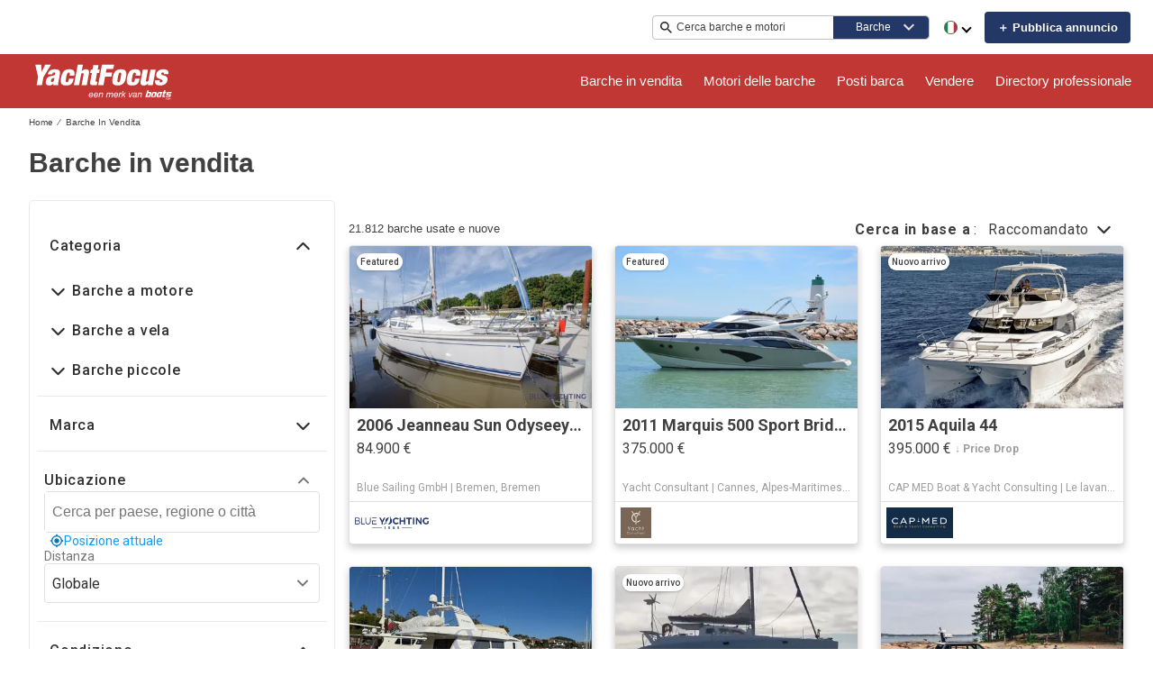

--- FILE ---
content_type: text/html; charset=utf-8
request_url: https://www.yachtfocus.com/it/barche-in-vendita/
body_size: 84544
content:
<!doctype html><html lang="it-IT"><head><link rel="preload" as="image" fetchpriority="high" href="https://images.boatsgroup.com/resize/1/92/74/2006-jeanneau-sun-odyseey-35-legend-centerboard-sail-10009274-20251111000931322-1.jpg?w=400&h=267&t=1762853012000&exact&format=webp"><link rel="preload" as="image" fetchpriority="high" href="https://images.boatsgroup.com/resize/1/80/45/2011-marquis-500-sport-bridge-power-7368045-20241017020533763-1_XLARGE.jpg?w=400&h=267&t=1765873564000&exact&format=webp"><link rel="preload" as="image" fetchpriority="high" href="https://images.boatsgroup.com/resize/1/32/56/2015-aquila-44-power-9803256-20250521013542072-1_XLARGE.jpg?w=400&h=267&t=1747816693000&exact&format=webp"><link rel="preload" as="image" fetchpriority="high" href="https://images.boatsgroup.com/resize/1/11/36/1996-canados-23-power-10031136-20251205083608747-3.jpg?w=400&h=267&t=1764953472000&exact&format=webp"><link rel="preload" as="image" fetchpriority="high" href="https://images.boatsgroup.com/resize/1/46/41/2004-custom-catamaran-1230-m-sail-9594641-20241026031338078-1_XLARGE.jpg?w=400&h=267&t=1729938533000&exact&format=webp"><link rel="preload" as="image" fetchpriority="high" href="https://images.boatsgroup.com/resize/1/94/48/9059448_20230926080950181_1_XLARGE.jpg?w=400&h=267&t=1732806688000&exact&format=webp"><title data-react-helmet="true">Barche in vendita - YachtFocus</title><meta data-react-helmet="true" charset="utf-8"/><meta data-react-helmet="true" name="viewport" content="width=device-width, initial-scale=1, shrink-to-fit=no"/><meta data-react-helmet="true" name="theme-color" content="#000000"/><meta data-react-helmet="true" name="description" content="Trova 21812 barche in vendita vicino a te, con prezzi delle barche, foto e molto altro. Individua i distribuitori e trova la tua barca in YachtFocus."/><script id="kameleoon-script-1"  type="text/javascript">window.kameleoonQueue = window.kameleoonQueue || [];</script><script id="kameleoon-script-2" type="text/javascript" async="true" src="//3x1q21an12.kameleoon.eu/kameleoon.js"></script><script>window.kameleoonQueue=window.kameleoonQueue||[];window.kameleoonQueue.push(['Experiments.assignVariation',350842,1212010]);window.kameleoonQueue.push(['Experiments.trigger',350842,false]);</script><style data-react-helmet="true" id="ui-theme">:root{--lruc-animation-fast:60ms;--lruc-animation-medium:100ms;--lruc-animation-transform:translateY(0) scale(1) translateZ(0);--lruc-border-primary-width:1px;--lruc-border-primary-style:solid;--lruc-border-secondary-width:1px;--lruc-border-secondary-style:dashed;--lruc-border-tertiary-width:2px;--lruc-border-tertiary-style:solid;--lruc-border-thick-width:4px;--lruc-border-thick-style:solid;--lruc-color-neutral-10:#fff;--lruc-color-neutral-10_85:#ffffffd9;--lruc-color-neutral-10_90:#fcfcfce5;--lruc-color-neutral-20:#f5f5f5;--lruc-color-neutral-20a:#f7f7f7;--lruc-color-neutral-20c:#f4f7fa;--lruc-color-neutral-20-blue-tint:#f2f7fc;--lruc-color-neutral-30:#ededed;--lruc-color-neutral-30a:#f3f6f6;--lruc-color-neutral-40:#e0e0e0;--lruc-color-neutral-45:#ccc;--lruc-color-neutral-50:#c2c2c2;--lruc-color-neutral-55:#bdc3c7;--lruc-color-neutral-60:#9e9e9e;--lruc-color-neutral-70:#757575;--lruc-color-neutral-80:#616161;--lruc-color-neutral-90:#404040;--lruc-color-neutral-90_10:#444;--lruc-color-neutral-90_20:#333;--lruc-color-neutral-90_30:#35495d;--lruc-color-neutral-100:#0a0a0a;--lruc-color-neutral-100-35:hsla(0,0%,4%,.35);--lruc-color-neutral-100-transparent:hsla(0,0%,4%,0);--lruc-color-neutral-100_60:#0a0a0a99;--lruc-color-neutral-110:#eaeaea;--lruc-color-neutral-120:#303030;--lruc-color-neutral-125:#1a2022;--lruc-color-neutral-130:#dee2e3;--lruc-color-neutral-140:#f7f7f7;--lruc-color-neutral-150:#c5cacf;--lruc-color-primary:#3495c2;--lruc-color-primary_background:#fff;--lruc-color-secondary:#07324f;--lruc-color-tertiary:#2d3e4f;--lruc-color-quartery:#003580;--lruc-color-secondary-disabled:#999;--lruc-color-primary_action-main:#e28006;--lruc-color-primary_action-surface:#fff;--lruc-color-primary_action-border:#e28006;--lruc-color-primary_action-hover:#e28006;--lruc-color-primary_action-pressed:#e28006;--lruc-color-primary_action-focus:rgba(226,128,6,.2);--lruc-color-primary_action-disabled:#a0a0a0;--lruc-color-primary_action-disabled_background:#f0f0f0;--lruc-color-secondary_action-main:#139af5;--lruc-color-secondary_action-surface:#d6eaf8;--lruc-color-secondary_action-border:#80b7dc;--lruc-color-secondary_action-hover:#2a75a7;--lruc-color-secondary_action-pressed:#21506f;--lruc-color-secondary_action-focus:rgba(33,80,111,.2);--lruc-color-alert-main:#b90043;--lruc-color-alert-surface:#ffeded;--lruc-color-alert-border:#f3d1d1;--lruc-color-alert-hover:#a4003b;--lruc-color-alert-pressed:#78002b;--lruc-color-alert-focused:rgba(185,0,67,.2);--lruc-color-positive-main:#5cb85c;--lruc-color-positive-surface:#e6edeb;--lruc-color-positive-border:#c2d6cf;--lruc-color-positive-hover:#008057;--lruc-color-positive-pressed:#004f36;--lruc-color-positive-focused:rgba(92,184,92,.2);--lruc-color-negative-main:#db1f22;--lruc-color-negative-surface:#ffeded;--lruc-color-negative-border:#f9cfcf;--lruc-color-negative-hover:#a40000;--lruc-color-negative-pressed:#780000;--lruc-color-negative-focused:rgba(219,31,34,.2);--lruc-color-status-tag:#e3f1fe;--lruc-color-overlay-dark:rgba(0,0,0,.8);--lruc-color-transparent-black-30:rgba(0,0,0,.3);--lruc-color-primary_action-main-30:rgba(0,53,128,.3);--lruc-color-brand-primary:#0a243f;--lruc-color-brand-primary-hover:#193a5c;--lruc-color-luxury-black:#00172d;--lruc-color-luxury-text-black:#191f26;--lruc-color-luxury-text-grey:#555;--lruc-background-luxury-search:rgba(0,23,45,.7);--lruc-color-background-gradient-luxury:radial-gradient(50% 50% at 50% 61.36%,#193a5c 0%,#00172d 100%);--lruc-color-white-alpha-75:#ffffffbf;--lruc-color-black-alpha-20:#00000033;--lruc-color-black-alpha-50:#00000080;--lruc-color-black-alpha-60:#00000099;--lruc-color-text-primary:#222;--lruc-color-text-secondary:#191f26;--lruc-color-text-heading:#2c272d;--lruc-color-background-primary:#fff;--lruc-color-border-light:#ddd;--lruc-color-border-section:#ecf0f1;--lruc-color-link-brand:#3b96d2;--lruc-color-primary:#c13733;--lruc-color-primary_action-main:#243867;--lruc-color-primary_action-border:#243867;--lruc-color-primary_action-hover:#243867;--lruc-color-primary_action-pressed:#243867;--lruc-color-primary_action-focus:rgba(36,56,103,.2);--scheme-brand-primary-default-primary:#0077b3;--lruc-corner-small:4px;--lruc-corner-medium:8px;--lruc-corner-x-medium:12px;--lruc-corner-large:16px;--lruc-corner-x-large:20px;--lruc-corner-xl-large:50px;--lruc-icon-button:12px;--lruc-icon-small:14px;--lruc-icon-medium:20px;--lruc-icon-large:24px;--lruc-icon-s36:36px;--lruc-icon-s38:38px;--lruc-icon-s40:40px;--lruc-icon-s42:42px;--lruc-icon-s50:50px;--lruc-icon-s57:57px;--lruc-icon-s78:78px;--lruc-shadow-xs:0px 1px 1px rgba(0,0,0,.2);--lruc-shadow-xs-second:0px 2px 2px 0px rgba(0,0,0,.33);--lruc-shadow-small:0px 2px 1px rgba(0,0,0,.2);--lruc-shadow-small-inset:0px 2px 3px 0px #0000001a inset;--lruc-shadow-medium-sm:0 2px 8px rgba(0,0,0,.15);--lruc-shadow-medium-sm-2:0px 4px 12px 0px #0000001a;--lruc-shadow-medium:0px 6px 20px rgba(0,0,0,.2);--lruc-shadow-large:0px 15px 50px rgba(0,0,0,.3);--lruc-shadow-button:0px 1px 7px rgba(0,0,0,.25);--lruc-shadow-button-2:3px 1px 4px 0px #0000001a;--lruc-shadow-button-hover:none;--lruc-shadow-card:-2px 4px 12px 0px hsla(0,0%,9%,.078);--lruc-space-primary-1:4px;--lruc-space-primary-2:8px;--lruc-space-primary-3:16px;--lruc-space-primary-4:24px;--lruc-space-primary-5:32px;--lruc-space-primary-6:48px;--lruc-space-primary-7:64px;--lruc-space-primary-8:96px;--lruc-space-secondary-1:12px;--lruc-space-minus-secondary-1:-12px;--lruc-space-secondary-2:20px;--lruc-space-minus-secondary-2:-20px;--lruc-space-secondary-3:6px;--lruc-space-secondary-4:15px;--lruc-space-secondary-5:10px;--lruc-space-secondary-6:3px;--lruc-space-secondary-7:6px;--lruc-space-secondary-8:18px;--lruc-space-secondary-9:1px;--lruc-space-secondary-10:2px;--lruc-space-secondary-11:35px;--lruc-space-secondary-12:70px;--lruc-space-secondary-40:40px;--lruc-space-secondary-53:53px;--lruc-space-secondary-55:55px;--lruc-space-secondary-80:80px;--lruc-space-secondary-145:145px;--lruc-space-secondary-175:175px;--lruc-space-secondary-200:200px;--lruc-space-gap:14px;--lruc-font-family-main:"Roboto",sans-serif;--lruc-font-family-secondary:"Ibarra Real Nova",serif;--lruc-font-family-luxury:"Work Sans",sans-serif;--lruc-line-height-normal:normal;--lruc-line-height-x-small:100%;--lruc-letter-spacing-initial:initial;--lruc-text-transform-none:none;--lruc-text-decoration-none:none;--lruc-letter-spacing-none:0;--lruc-font-size-100:100px;--lruc-font-size-52:52px;--lruc-font-size-42:42px;--lruc-font-size-40:40px;--lruc-font-size-36:36px;--lruc-font-size-32:32px;--lruc-font-size-28:28px;--lruc-font-size-24:24px;--lruc-font-size-20:20px;--lruc-font-size-18:18px;--lruc-font-size-16:16px;--lruc-font-size-14:14px;--lruc-font-size-12:12px;--lruc-font-size-10:10px;--lruc-font-size-8:8px;--lruc-font-weight-700:700;--lruc-font-weight-600:600;--lruc-font-weight-500:500;--lruc-font-weight-400:400;--lruc-font-weight-300:300}
 /* GENERATED FILE */ 
@charset "UTF-8";.dynamic-form{flex-direction:column;font-family:Roboto,sans-serif}.dynamic-form__row{display:flex;flex-direction:column;margin-bottom:7px}.dynamic-form__row_buttons{flex-direction:row;gap:5px}.dynamic-form__select{border:1px solid #303030;border-radius:3px;cursor:pointer;height:32px;padding:0}.dynamic-form__option,.dynamic-form__select{font-size:13px;line-height:24px}.dynamic-form__input{flex:1}.dynamic-form__input,.dynamic-form__textarea{border:1px solid #303030;border-radius:3px;line-height:24px;padding:3px}.dynamic-form__textarea{box-sizing:border-box;display:block;max-width:100%;min-height:90px;min-width:100%}.dynamic-form__label{display:block;line-height:24px}.dynamic-form__alert{color:#db1f22;font-size:12px;width:100%}.dynamic-form__button{cursor:pointer}.dynamic-form__error{border-color:#db1f22;outline-color:#db1f22}@keyframes style-module_reset-transform__5p1ma{to{transform:var(--lruc-animation-transform)}}.style-module_itemPicker__EQrr4{max-width:200px}.style-module_itemPicker__EQrr4>div{border:0;position:relative}.style-module_itemPicker__EQrr4>div>button{justify-content:center;width:100%}.style-module_itemPicker__EQrr4>div>div:nth-child(2){background:var(--lruc-color-neutral-10);border:1px solid var(--lruc-color-neutral-130);border-radius:6px;box-shadow:0 0 10px #b2b2b2;display:flex;flex-direction:column;margin-top:var(--lruc-space-secondary-1);overflow:unset;padding:4px 0;position:absolute;top:unset;width:100%;z-index:1}.style-module_itemPicker__EQrr4>div>div:nth-child(2):after{background:var(--lruc-color-neutral-10);border:1px solid var(--lruc-color-neutral-130);box-shadow:0 0 10px #b2b2b2;content:"";height:24px;left:calc(50% - 12px);position:absolute;top:-5px;transform:rotate(45deg);width:24px;z-index:-2}.style-module_itemPicker__EQrr4>div>div:nth-child(2):before{background:var(--lruc-color-neutral-10);content:"";height:30px;left:calc(50% - 30px);position:absolute;top:0;width:60px;z-index:-1}.style-module_itemPicker__EQrr4>div>div:nth-child(2) span ul{display:flex;flex-direction:column;gap:2px;padding:2px 0}.style-module_itemPicker__EQrr4>div>div:nth-child(2) span ul li{align-items:center;justify-content:center;margin:0;padding:9px 5px}.style-module_itemPicker__EQrr4>div>div:nth-child(2) span ul li:hover{background:var(--lruc-color-neutral-110)}.style-module_itemPicker__EQrr4>div>div:nth-child(2) span ul li>p{color:var(--lruc-color-neutral-120);width:unset}.style-module_itemPicker__EQrr4>div>div:nth-child(2) span ul li[data-active]{border:0;border-radius:0}@keyframes style-module_reset-transform__Vw9LP{to{transform:var(--lruc-animation-transform)}}.style-module_collapsible__7w8RB{border-color:var(--lruc-color-neutral-30);border-style:var(--lruc-border-tertiary-style);border-width:var(--lruc-border-tertiary-width);border-left-width:0;border-right-width:0;border-top-width:0;box-sizing:border-box;color:var(--lruc-color-neutral-90)}.style-module_collapsible__7w8RB>button{justify-content:space-between;padding:var(--lruc-space-secondary-4);width:100%}.style-module_collapsible__7w8RB>button label{color:inherit!important;margin-left:0}.style-module_collapsible__7w8RB>button img{order:2}.style-module_collapsible__7w8RB>div:nth-child(2){padding:0 var(--lruc-space-secondary-4)}.style-module_section__sNHHM{border-color:var(--lruc-color-neutral-30);border-style:var(--lruc-border-tertiary-style);border-width:0;border-bottom:1px solid var(--lruc-color-neutral-110);box-sizing:border-box;color:var(--lruc-color-neutral-90)}.style-module_section__sNHHM>button{justify-content:space-between;padding:var(--lruc-space-secondary-4);width:100%}.style-module_section__sNHHM>button label{color:inherit!important;margin-left:0}.style-module_section__sNHHM>button img{order:2}.style-module_section__sNHHM>div:nth-child(2){padding:0 var(--lruc-space-secondary-4)}.style-module_section__sNHHM>button{padding:var(--lruc-space-secondary-2) 14px var(--lruc-space-primary-3)}.style-module_section__sNHHM>button label{color:var(--lruc-color-neutral-120);letter-spacing:.75px}.style-module_section__sNHHM>button img{height:var(--lruc-space-secondary-5);padding:var(--lruc-space-primary-2) 5px 7px 5px;width:var(--lruc-space-secondary-4)}.style-module_animated__n9j5y>div{max-height:0;overflow:hidden;transition:max-height .5s}.style-module_animated__n9j5y.style-module_open__AIfXz>div{height:auto;max-height:1120px;transition:max-height .9s}.style-module_internal__1iSgQ{border-bottom:none}.style-module_internal__1iSgQ>button{justify-content:flex-start;padding:var(--lruc-space-secondary-5) 0}.style-module_internal__1iSgQ>button img+label{margin-left:var(--lruc-space-secondary-5);order:2}.style-module_internal__1iSgQ>div:nth-child(2){border-color:var(--lruc-color-neutral-50);border-radius:var(--lruc-corner-medium);border-style:var(--lruc-border-primary-style);border-width:var(--lruc-border-primary-width);margin-bottom:var(--lruc-space-primary-3);max-height:999px;overflow:hidden;padding:var(--lruc-space-secondary-4) var(--lruc-space-secondary-4) 0}.style-module_dropdown__8IUBA{border:none;position:relative}.style-module_dropdown__8IUBA>button{background:var(--lruc-color-neutral-10);border-color:var(--lruc-color-neutral-50);border-radius:var(--lruc-corner-small);border-style:var(--lruc-border-primary-style);border-width:var(--lruc-border-primary-width);color:var(--lruc-color-neutral-90_10);padding:var(--lruc-space-primary-1) var(--lruc-space-secondary-1);transition:all .2s ease-in-out}.style-module_dropdown__8IUBA>button[aria-expanded=true]{border-color:var(--lruc-color-secondary_action-main)}.style-module_dropdown__8IUBA>div:nth-child(2){background-color:var(--lruc-color-neutral-10);border-color:var(--lruc-color-neutral-30);border-radius:var(--lruc-corner-medium);border-style:var(--lruc-border-primary-style);border-width:var(--lruc-border-primary-width);box-shadow:var(--lruc-shadow-medium-sm);box-sizing:border-box;max-height:200px;overflow-x:hidden;overflow-y:scroll;padding:var(--lruc-space-primary-2);position:absolute;width:100%;z-index:10}.style-module_dropdown__8IUBA>div:nth-child(2)::-webkit-scrollbar{width:9px}.style-module_dropdown__8IUBA>div:nth-child(2)::-webkit-scrollbar-thumb{background-color:#999;border-radius:6px;box-shadow:0 0 1px hsla(0,0%,100%,.5)}.style-module_dropdown__8IUBA>div:nth-child(2)::-webkit-scrollbar-thumb:hover{background:#737373}.style-module_dropdown__8IUBA>div:nth-child(2) ::-webkit-scrollbar-track{display:none}.style-module_dropdown__8IUBA.style-module_grey__RSHMm>div:nth-child(2){background-color:var(--lruc-color-neutral-20)}.style-module_dropdown__8IUBA.style-module_overlap__lLsBY>button{border-radius:var(--lruc-corner-small);padding:var(--lruc-space-primary-1)}.style-module_dropdown__8IUBA.style-module_overlap__lLsBY button[aria-expanded=true]{border-color:var(--lruc-color-neutral-30)}.style-module_dropdown__8IUBA.style-module_overlap__lLsBY>div:nth-child(2){border-radius:var(--lruc-corner-small);padding:0;position:absolute;top:0;width:100%}.style-module_dropdown__8IUBA.style-module_overlap__lLsBY>div:nth-child(2) ul{width:100%}.style-module_dropdown__8IUBA.style-module_overlap__lLsBY>div:nth-child(2) ul>li{box-sizing:border-box;margin:var(--lruc-space-secondary-6) 0;padding:var(--lruc-space-primary-2) 0 var(--lruc-space-primary-2) var(--lruc-space-secondary-8);width:100%}.style-module_rotated__N0kGA img{transform:rotate(180deg)}@keyframes style-module_reset-transform__Sd3Ja{to{transform:var(--lruc-animation-transform)}}.style-module_button__dGq5n{align-items:center;appearance:none;background:none;background-color:var(--lruc-color-primary_action-main);border:none;border-radius:var(--lruc-corner-x-large);cursor:pointer;display:flex;flex-direction:row;font-size:0;justify-content:center;line-height:0;outline:none;overflow:hidden;padding:var(--lruc-space-primary-1) var(--lruc-space-primary-3);position:relative;transition:all .3s ease-out}.style-module_button__dGq5n:focus-visible,.style-module_button__dGq5n:hover{background-color:var(--lruc-color-primary_action-hover);border-color:var(--lruc-color-primary_action-hover);box-shadow:var(--lruc-shadow-button-hover)}.style-module_button__dGq5n:active{background-color:var(--lruc-color-primary_action-pressed);border-color:var(--lruc-color-primary_action-pressed)}.style-module_button__dGq5n:disabled,.style-module_button__dGq5n[disabled]{cursor:not-allowed;opacity:.4;pointer-events:none}.style-module_button__dGq5n>*{pointer-events:none;user-select:none}@media (hover:none) and (pointer:coarse){.style-module_button__dGq5n{cursor:default}}.style-module_button__dGq5n img{z-index:2}.style-module_button__dGq5n img+label{margin-left:var(--lruc-space-primary-1)}.style-module_button__dGq5n label{color:var(--lruc-color-neutral-10);z-index:2}.style-module_secondary__ZyTjb{background-color:var(--lruc-color-secondary_action-main)}.style-module_secondary__ZyTjb:active,.style-module_secondary__ZyTjb:focus-visible,.style-module_secondary__ZyTjb:hover{background-color:var(--lruc-color-secondary_action-hover)}.style-module_secondaryAlternate__hP4at{background-color:var(--lruc-color-secondary_action-hover)}.style-module_secondaryAlternate__hP4at:active,.style-module_secondaryAlternate__hP4at:focus-visible,.style-module_secondaryAlternate__hP4at:hover{background-color:var(--lruc-color-secondary_action-main);box-shadow:none}.style-module_tertiary__WtgZE{background-color:initial;border-color:var(--lruc-color-primary_action-main);border-style:var(--lruc-border-primary-style);border-width:var(--lruc-border-primary-width);padding:var(--lruc-space-primary-1) var(--lruc-space-primary-3)}.style-module_tertiary__WtgZE:active,.style-module_tertiary__WtgZE:focus-visible,.style-module_tertiary__WtgZE:hover{background-color:#f8f8f8;box-shadow:0 2px 2px 0 rgba(33,37,41,.06),0 0 1px 0 rgba(33,37,41,.08)}.style-module_tertiary__WtgZE label{color:var(--lruc-color-primary_action-main)}.style-module_link__-fCy6{background-color:initial;padding:var(--lruc-space-primary-2)}.style-module_link__-fCy6:active,.style-module_link__-fCy6:focus-visible,.style-module_link__-fCy6:hover{background-color:initial;box-shadow:none}.style-module_link__-fCy6:active label,.style-module_link__-fCy6:focus-visible label,.style-module_link__-fCy6:hover label{color:var(--lruc-color-secondary_action-hover)}.style-module_link__-fCy6 label{color:var(--lruc-color-secondary_action-main)}.style-module_caption__KJgol{background-color:initial;padding:var(--lruc-space-primary-2)}.style-module_caption__KJgol:active,.style-module_caption__KJgol:focus-visible,.style-module_caption__KJgol:hover{background-color:initial;box-shadow:none}.style-module_caption__KJgol:active label,.style-module_caption__KJgol:focus-visible label,.style-module_caption__KJgol:hover label{color:var(--lruc-color-secondary_action-hover)}.style-module_caption__KJgol label{color:var(--lruc-color-secondary_action-main)}.style-module_caption-thin__aDe7x{background-color:initial;padding:var(--lruc-space-primary-2)}.style-module_caption-thin__aDe7x:active,.style-module_caption-thin__aDe7x:focus-visible,.style-module_caption-thin__aDe7x:hover{background-color:initial;box-shadow:none}.style-module_caption-thin__aDe7x:active label,.style-module_caption-thin__aDe7x:focus-visible label,.style-module_caption-thin__aDe7x:hover label{color:var(--lruc-color-secondary_action-hover)}.style-module_caption-thin__aDe7x label{color:var(--lruc-color-secondary_action-main)}.style-module_share__dnQgV{align-items:center;background-color:unset;border:0;display:inline-flex;gap:4px;height:32px;justify-content:center;padding:8px 4px}.style-module_share__dnQgV:active,.style-module_share__dnQgV:focus-visible,.style-module_share__dnQgV:hover{background-color:initial;box-shadow:none}.style-module_share__dnQgV:active label,.style-module_share__dnQgV:focus-visible label,.style-module_share__dnQgV:hover label{text-decoration:underline}.style-module_share__dnQgV label{-webkit-font-smoothing:antialiased;-moz-osx-font-smoothing:grayscale;color:var(--lruc-color-luxury-black);color:var(--lruc-color-brand-primary);font-family:var(--lruc-font-family-luxury);font-size:var(--lruc-font-size-14);font-style:normal;font-weight:var(--lruc-font-weight-400);line-height:normal;text-align:center;text-decoration-skip-ink:auto;text-decoration-style:solid;text-decoration-thickness:auto;text-transform:uppercase;text-underline-offset:auto;text-underline-position:from-font}.style-module_linkWithIcon__74Xy1{background-color:initial;border-radius:unset;padding-left:0}.style-module_linkWithIcon__74Xy1:active,.style-module_linkWithIcon__74Xy1:focus-visible,.style-module_linkWithIcon__74Xy1:hover{background-color:initial;box-shadow:none}.style-module_linkWithIcon__74Xy1:active label,.style-module_linkWithIcon__74Xy1:focus-visible label,.style-module_linkWithIcon__74Xy1:hover label{color:var(--lruc-color-secondary_action-hover)}.style-module_linkWithIcon__74Xy1 label{color:var(--lruc-color-secondary_action-main);margin-left:0;margin-right:var(--lruc-space-primary-1)}.style-module_linkWithIcon__74Xy1 img{height:16px;order:2;width:16px}.style-module_label__QAmn6{background-color:transparent}.style-module_label__QAmn6:active,.style-module_label__QAmn6:focus-visible,.style-module_label__QAmn6:hover{background-color:transparent;box-shadow:none}.style-module_label__QAmn6 label{color:inherit}.style-module_icon__JwZtc{background-color:initial;background-color:transparent;padding:var(--lruc-space-primary-2)}.style-module_icon__JwZtc:active,.style-module_icon__JwZtc:focus-visible,.style-module_icon__JwZtc:hover{background-color:transparent;box-shadow:none}.style-module_iconWithCaption__lHtqV{background-color:initial;flex-direction:column;gap:var(--lruc-space-secondary-5)}.style-module_iconWithCaption__lHtqV:active,.style-module_iconWithCaption__lHtqV:focus-visible,.style-module_iconWithCaption__lHtqV:hover{background-color:transparent;box-shadow:none}.style-module_iconWithCaption__lHtqV label{color:var(--lruc-color-neutral-70)}.style-module_iconWithCaption__lHtqV img+label{margin-left:unset}.style-module_tooltip__g4Fqm{background-color:initial;padding:0}.style-module_tooltip__g4Fqm:active,.style-module_tooltip__g4Fqm:focus-visible,.style-module_tooltip__g4Fqm:hover{background-color:transparent;box-shadow:none}.style-module_stretch__DRmkq{width:100%}.style-module_large__NEhA9{padding:var(--lruc-space-secondary-1) var(--lruc-space-primary-3)}.style-module_large__NEhA9 img+label{margin-left:var(--lruc-space-primary-2)}.style-module_x-large__VhYDL{padding:var(--lruc-space-primary-3) var(--lruc-space-secondary-2)}.style-module_x-large__VhYDL img+label{margin-left:var(--lruc-space-primary-2)}.style-module_invisible__WODuk{opacity:0}.style-module_invisible__WODuk:active,.style-module_invisible__WODuk:focus-visible,.style-module_invisible__WODuk:hover{background-color:transparent;box-shadow:none}.style-module_transparent__D76UG{background-color:transparent;border:2px solid var(--lruc-color-neutral-10);margin:-2px}.style-module_transparent__D76UG:active,.style-module_transparent__D76UG:focus-visible,.style-module_transparent__D76UG:hover{background-color:transparent;border:2px solid var(--lruc-color-neutral-10);box-shadow:none}.style-module_filterTagItem__y03c0{background-color:var(--lruc-color-neutral-20);border-color:var(--lruc-color-neutral-30);border-radius:var(--lruc-corner-small);border-style:var(--lruc-border-primary-style);border-width:var(--lruc-border-primary-width);margin:0 var(--lruc-space-primary-1) var(--lruc-space-secondary-1) 0;padding:var(--lruc-space-primary-1) var(--lruc-space-primary-2)}.style-module_filterTagItem__y03c0 label{color:var(--lruc-color-neutral-80)}.style-module_filterTagItem__y03c0 img{margin-left:var(--lruc-space-primary-1);order:2}.style-module_filterTagItem__y03c0:active,.style-module_filterTagItem__y03c0:focus-visible,.style-module_filterTagItem__y03c0:hover{background-color:var(--lruc-color-neutral-30);border-color:var(--lruc-color-neutral-30);box-shadow:none}.style-module_filterTagClear__xP1fX{background-color:var(--lruc-color-neutral-70);border-color:var(--lruc-color-neutral-30);border-radius:var(--lruc-corner-small);border-style:var(--lruc-border-primary-style);border-width:var(--lruc-border-primary-width);margin:0 var(--lruc-space-primary-1) var(--lruc-space-secondary-1) 0;padding:var(--lruc-space-primary-1) var(--lruc-space-primary-2)}.style-module_filterTagClear__xP1fX label{color:var(--lruc-color-neutral-10)}.style-module_filterTagClear__xP1fX img{filter:brightness(2)}.style-module_filterTagClear__xP1fX:active,.style-module_filterTagClear__xP1fX:focus-visible,.style-module_filterTagClear__xP1fX:hover{background-color:var(--lruc-color-neutral-60);border-color:var(--lruc-color-neutral-30);box-shadow:none}.style-module_filterRangeSubmit__0IDlN{border-radius:4px;box-sizing:border-box;cursor:pointer;height:40px;padding:4px;width:50px}.style-module_filterRangeSubmit__0IDlN:disabled,.style-module_filterRangeSubmit__0IDlN[disabled]{background-color:var(--lruc-color-neutral-110);box-shadow:none;cursor:not-allowed;pointer-events:auto}.style-module_filterRangeSubmit__0IDlN:disabled>label,.style-module_filterRangeSubmit__0IDlN[disabled]>label{color:var(--lruc-color-secondary-disabled);font-family:var(--lruc-font-family-main);font-size:var(--lruc-font-size-14);font-weight:var(--lruc-font-weight-500);letter-spacing:var(--lruc-letter-spacing-initial);line-height:var(--lruc-line-height-normal);text-decoration:var(--lruc-text-decoration-none);text-transform:var(--lruc-text-transform-none)}.style-module_corners__x3O8e{border-radius:var(--lruc-corner-small)}.style-module_pill__iZR0W{background-color:var(--lruc-color-neutral-40);border-color:var(--lruc-color-neutral-20);border-style:var(--lruc-border-primary-style);border-width:var(--lruc-border-primary-width);padding:var(--lruc-space-primary-1) var(--lruc-space-secondary-1)}.style-module_pill__iZR0W:active,.style-module_pill__iZR0W:focus-visible,.style-module_pill__iZR0W:hover{background-color:var(--lruc-color-neutral-40);border-color:var(--lruc-color-neutral-30);box-shadow:none}.style-module_pill__iZR0W label{color:var(--lruc-color-neutral-90)}.style-module_shadow__-WLBL{box-shadow:var(--lruc-shadow-xs-second)}.style-module_radius-primary-1__uBPji{border-radius:var(--lruc-space-primary-1)}.style-module_green__ktKRp{background:var(--lruc-color-quartery)}.style-module_green__ktKRp:active,.style-module_green__ktKRp:focus-visible,.style-module_green__ktKRp:hover{background:var(--lruc-color-quartery);box-shadow:none}.style-module_disableLeftRadius__9OcyX{border-bottom-left-radius:unset;border-top-left-radius:unset}.style-module_reversed__pD3Wp img{order:2}.style-module_dark__GTa4B{background:var(--lruc-color-transparent-black-30);border:1px solid var(--lruc-color-neutral-50)}.style-module_dark__GTa4B:active,.style-module_dark__GTa4B:focus-visible,.style-module_dark__GTa4B:hover{background:initial;border:1px solid var(--lruc-color-neutral-50);box-shadow:none}.style-module_caption-small__1zNy-{background-color:initial;padding:var(--lruc-space-primary-2)}.style-module_caption-small__1zNy-:active,.style-module_caption-small__1zNy-:focus-visible,.style-module_caption-small__1zNy-:hover{background:initial;border:1px solid var(--lruc-color-neutral-50);box-shadow:none}.style-module_caption-small__1zNy-:active label,.style-module_caption-small__1zNy-:focus-visible label,.style-module_caption-small__1zNy-:hover label{color:var(--lruc-color-secondary_action-hover)}.style-module_caption-small__1zNy- label{color:var(--lruc-color-secondary_action-main)}.style-module_tile__flsNE{background:linear-gradient(0deg,rgba(0,0,0,.4),rgba(0,0,0,.3) 100%,#d3d3d3 0);border-radius:var(--lruc-space-primary-2);display:inline-block;height:116px;padding:0;width:175px;z-index:1}.style-module_tile__flsNE img{height:100%;left:0;object-fit:cover;position:absolute;top:0;width:100%;z-index:-1}.style-module_tile__flsNE label{align-items:center;background:linear-gradient(0deg,rgba(0,0,0,.4),rgba(0,0,0,.6),rgba(0,0,0,.4));display:flex;font-weight:700;height:100%;justify-content:center;letter-spacing:.4px}.style-module_tile__flsNE img+label{margin-left:0}.style-module_button__dGq5n.style-module_dropdown__KyP9-,.style-module_button__dGq5n.style-module_dropdown__KyP9-:hover{border:1px solid var(--lruc-color-neutral-130);border-radius:100px;gap:var(--lruc-space-primary-1);height:39px;padding:4px 2px}.style-module_button__dGq5n.style-module_dropdown__KyP9- label,.style-module_button__dGq5n.style-module_dropdown__KyP9-:hover label{color:var(--lruc-color-neutral-90);font-family:Roboto;font-family:var(--lruc-font-family-main);font-size:var(--lruc-font-size-14);font-weight:var(--lruc-font-weight-400);letter-spacing:var(--lruc-letter-spacing-initial);line-height:var(--lruc-line-height-normal);text-decoration:var(--lruc-text-decoration-none);text-transform:var(--lruc-text-transform-none)}.style-module_button__dGq5n.style-module_dropdown__KyP9- img,.style-module_button__dGq5n.style-module_dropdown__KyP9-:hover img{height:8px;width:8px}@keyframes style-module_reset-transform__ELOto{to{transform:var(--lruc-animation-transform)}}.style-module_errorLabel__JfsYW{color:var(--lruc-color-negative-main)!important}.style-module_label__giIzt{box-sizing:border-box;cursor:inherit;display:block;font-size:var(--lruc-font-size-16);font-weight:var(--lruc-font-weight-500);margin:0;max-width:100%;overflow:hidden;text-overflow:ellipsis;white-space:nowrap}.style-module_label-2__mSEe7,.style-module_label__giIzt{font-family:var(--lruc-font-family-main);letter-spacing:var(--lruc-letter-spacing-initial);line-height:var(--lruc-line-height-normal);text-decoration:var(--lruc-text-decoration-none);text-transform:var(--lruc-text-transform-none)}.style-module_label-2__mSEe7{font-size:var(--lruc-font-size-12);font-weight:var(--lruc-font-weight-700)}.style-module_label-3__3s8e4{font-size:var(--lruc-font-size-10)}.style-module_label-3__3s8e4,.style-module_label-4__8-WHs{font-family:var(--lruc-font-family-main);font-weight:var(--lruc-font-weight-500);letter-spacing:var(--lruc-letter-spacing-initial);line-height:var(--lruc-line-height-normal);text-decoration:var(--lruc-text-decoration-none);text-transform:var(--lruc-text-transform-none)}.style-module_label-4__8-WHs{font-size:var(--lruc-font-size-8)}.style-module_label-5__6du6D{font-size:var(--lruc-font-size-14);font-weight:var(--lruc-font-weight-400)}.style-module_label-5__6du6D,.style-module_label-6__ThX-o{font-family:var(--lruc-font-family-main);letter-spacing:var(--lruc-letter-spacing-initial);line-height:var(--lruc-line-height-normal);text-decoration:var(--lruc-text-decoration-none);text-transform:var(--lruc-text-transform-none)}.style-module_label-6__ThX-o{font-size:var(--lruc-font-size-16);font-weight:var(--lruc-font-weight-500);font-weight:600}.style-module_label-7__yDdP1{font-size:var(--lruc-font-size-20)}.style-module_label-7__yDdP1,.style-module_label-8__7oSwX{font-family:var(--lruc-font-family-main);font-weight:var(--lruc-font-weight-700);letter-spacing:var(--lruc-letter-spacing-initial);line-height:var(--lruc-line-height-normal);text-decoration:var(--lruc-text-decoration-none);text-transform:var(--lruc-text-transform-none)}.style-module_label-8__7oSwX{font-size:var(--lruc-font-size-14);line-height:24px}.style-module_label-9__uPdSQ{font-size:var(--lruc-font-size-12);letter-spacing:var(--lruc-letter-spacing-initial);letter-spacing:.03em}.style-module_label-10__nbS-X,.style-module_label-9__uPdSQ{font-family:var(--lruc-font-family-main);font-weight:var(--lruc-font-weight-400);line-height:var(--lruc-line-height-normal);text-decoration:var(--lruc-text-decoration-none);text-transform:var(--lruc-text-transform-none)}.style-module_label-10__nbS-X{font-size:var(--lruc-font-size-10);letter-spacing:var(--lruc-letter-spacing-initial);text-transform:capitalize}.style-module_label-11__1Y-zt{font-weight:var(--lruc-font-weight-500);letter-spacing:var(--lruc-letter-spacing-initial);letter-spacing:.75px}.style-module_label-11__1Y-zt,.style-module_label-12__Sd4DS{font-family:var(--lruc-font-family-main);font-size:var(--lruc-font-size-16);line-height:var(--lruc-line-height-normal);text-decoration:var(--lruc-text-decoration-none);text-transform:var(--lruc-text-transform-none)}.style-module_label-12__Sd4DS{font-weight:var(--lruc-font-weight-400);letter-spacing:var(--lruc-letter-spacing-initial)}.style-module_label-13__4g4EP{font-weight:var(--lruc-font-weight-400);letter-spacing:var(--lruc-letter-spacing-initial);letter-spacing:.4px;line-height:var(--lruc-line-height-normal);line-height:18px;text-transform:var(--lruc-text-transform-none);text-transform:capitalize}.style-module_label-13__4g4EP,.style-module_label-14__wFijx{font-family:var(--lruc-font-family-main);font-size:var(--lruc-font-size-12);text-decoration:var(--lruc-text-decoration-none)}.style-module_label-14__wFijx{font-weight:var(--lruc-font-weight-500);letter-spacing:var(--lruc-letter-spacing-initial);line-height:var(--lruc-line-height-normal);text-transform:var(--lruc-text-transform-none)}.style-module_untruncate__mhIBb{overflow:visible;text-overflow:clip;white-space:normal}.style-module_hidden__cSNs5{display:none}.style-module_breadcrumb__m2wQW{color:var(--lruc-color-neutral-70);font-family:var(--lruc-font-family-main);font-size:var(--lruc-font-size-10);font-weight:var(--lruc-font-weight-400);letter-spacing:var(--lruc-letter-spacing-initial);line-height:var(--lruc-line-height-normal);text-decoration:var(--lruc-text-decoration-none);text-transform:var(--lruc-text-transform-none);text-transform:capitalize}@keyframes style-module_reset-transform__wFNks{to{transform:var(--lruc-animation-transform)}}.style-module_icon__JYhlk{display:inline-block;height:var(--lruc-icon-small);width:var(--lruc-icon-small)}.style-module_button__wzYT1{height:var(--lruc-icon-button);width:var(--lruc-icon-button)}.style-module_medium__rartP{height:var(--lruc-icon-medium);width:var(--lruc-icon-medium)}.style-module_large__z-Vdk{height:var(--lruc-icon-large);width:var(--lruc-icon-large)}.style-module_shadow__o-sK9{filter:drop-shadow(var(--lruc-shadow-xs));transform:translateZ(0)}.style-module_s36__lCxUm{height:var(--lruc-icon-s36);width:var(--lruc-icon-s36)}.style-module_s38__cJSOi{height:var(--lruc-icon-s38);width:var(--lruc-icon-s38)}.style-module_s40__ooEpG{height:var(--lruc-icon-s40);width:var(--lruc-icon-s40)}.style-module_s42__njCrg{height:var(--lruc-icon-s42);width:var(--lruc-icon-s42)}.style-module_s50__N33ca{height:var(--lruc-icon-s50);width:var(--lruc-icon-s50)}.style-module_s57__ls0xg{height:var(--lruc-icon-s57);width:var(--lruc-icon-s57)}.style-module_s78__TfETG{height:var(--lruc-icon-s78);width:var(--lruc-icon-s78)}.style-module_invert__alKHT{filter:invert(1)}.style-module_plus__XjDCy{color:currentColor;display:inline-block;font-size:2rem;font-weight:400;height:1em;line-height:1em;margin-right:8px;text-align:center;vertical-align:middle;width:1em}@keyframes style-module_reset-transform__XcftV{to{transform:var(--lruc-animation-transform)}}.style-module_horizontal__F6AKv{display:flex;flex-grow:1}.style-module_filter__1-kOq{box-sizing:border-box;display:flex;flex-direction:column;gap:var(--lruc-space-primary-2);max-height:270px;overflow-y:auto;padding:0 var(--lruc-space-primary-1);scrollbar-color:rgba(0,0,0,.6) var(--lruc-color-neutral-140);scrollbar-width:thin}.style-module_filter__1-kOq::-webkit-scrollbar{width:var(--lruc-space-secondary-3)}.style-module_filter__1-kOq::-webkit-scrollbar-thumb{background-color:rgba(0,0,0,.6);border-radius:var(--lruc-space-secondary-6)}.style-module_filter__1-kOq::-webkit-scrollbar-track{background-color:var(--lruc-color-neutral-140)}.style-module_filter__1-kOq span{margin:0}.style-module_switcher__fWIHV{align-items:center;background:rgba(0,0,0,.4);background:var(--lruc-color-neutral-110);border-radius:30px;box-sizing:border-box;display:flex;gap:5px;height:40px;overflow:hidden;padding:var(--lruc-space-secondary-6) var(--lruc-space-primary-1);position:relative}.style-module_switcher__fWIHV span{background-color:unset;border-radius:100px;box-sizing:border-box;cursor:pointer;flex:1;height:100%;margin:0;min-width:40px;padding:9px 5px;width:100%}.style-module_switcher__fWIHV span a{margin:0;text-align:center;width:100%}.style-module_switcher__fWIHV span a label{color:var(--lruc-color-neutral-120);font-family:var(--lruc-font-family-main);font-size:var(--lruc-font-size-14);font-weight:var(--lruc-font-weight-400);letter-spacing:var(--lruc-letter-spacing-initial);line-height:var(--lruc-line-height-normal);line-height:var(--lruc-space-secondary-2);text-decoration:var(--lruc-text-decoration-none);text-transform:var(--lruc-text-transform-none)}.style-module_switcher__fWIHV span a:hover label{color:var(--lruc-color-neutral-120)}.style-module_switcher__fWIHV span label{margin:0;text-align:center;width:100%}.style-module_switcher__fWIHV span input[type=radio]{display:none}.style-module_switcher__fWIHV span:has(input:checked){background:var(--lruc-color-neutral-10);border:unset;border-radius:100px;box-shadow:var(--lruc-shadow-button-2);margin:unset}.style-module_background__gwaCD{background:var(--lruc-color-neutral-140);border:1px solid var(--lruc-color-neutral-130);border-radius:8px;margin-bottom:8px;padding:8px}@keyframes style-module_reset-transform__wktqo{to{transform:var(--lruc-animation-transform)}}.style-module_errorLabel__o751K{color:var(--lruc-color-negative-main);font-size:12px;font-weight:400;line-height:14.06px;text-align:left}.style-module_errorIcon__PqUlo img{height:17px;position:absolute;right:13px;top:20px;transform:translateY(-50%);width:17px}.style-module_input__qXiUk{align-items:flex-start;color:var(--lruc-color-neutral-90);display:flex;margin-bottom:var(--lruc-space-secondary-1)}.style-module_input__qXiUk input{box-sizing:border-box;color:inherit;margin:0}.style-module_input__qXiUk.style-module_invalid__u3YGB input{border-color:var(--lruc-color-negative-main)}.style-module_input__qXiUk.style-module_invalid__u3YGB.style-module_invalid__u3YGB .style-module_errorIcon__PqUlo img{height:20px;position:static;transform:none;width:20px}.style-module_input__qXiUk.style-module_invalid__u3YGB.style-module_invalid__u3YGB .style-module_errorLabel__o751K p{font-size:12px;text-overflow:unset;white-space:unset}.style-module_input__qXiUk.style-module_invalid__u3YGB.style-module_invalid__u3YGB .style-module_error-icon-label-inline__dpUVD{display:flex;flex-direction:row;gap:4px;margin-top:8px}.style-module_text__6NUj4{flex-direction:column}.style-module_text__6NUj4 label{margin-bottom:var(--lruc-space-primary-2)}.style-module_text__6NUj4 input{border-color:var(--lruc-color-neutral-50);border-radius:var(--lruc-corner-small);border-style:var(--lruc-border-primary-style);border-width:var(--lruc-border-primary-width);outline:none;padding:var(--lruc-space-primary-2) var(--lruc-space-secondary-1)}.style-module_text__6NUj4 input:focus{border-color:var(--lruc-color-secondary_action-hover);border-style:var(--lruc-border-tertiary-style);border-width:var(--lruc-border-tertiary-width)}.style-module_number__BPf7l,.style-module_price__QJCij{flex-direction:column;flex-grow:1}.style-module_number__BPf7l label,.style-module_price__QJCij label{margin-bottom:var(--lruc-space-primary-2)}.style-module_number__BPf7l input,.style-module_price__QJCij input{border-color:var(--lruc-color-neutral-50);border-radius:var(--lruc-corner-small);border-style:var(--lruc-border-primary-style);border-width:var(--lruc-border-primary-width);outline:none;padding:var(--lruc-space-primary-2) var(--lruc-space-secondary-1)}.style-module_number__BPf7l input:focus,.style-module_price__QJCij input:focus{border-color:var(--lruc-color-secondary_action-hover);border-style:var(--lruc-border-tertiary-style);border-width:var(--lruc-border-tertiary-width)}.style-module_number__BPf7l label,.style-module_price__QJCij label{display:none}.style-module_number__BPf7l input,.style-module_price__QJCij input{appearance:textfield;-moz-appearance:textfield}.style-module_number__BPf7l input::-webkit-inner-spin-button,.style-module_number__BPf7l input::-webkit-outer-spin-button,.style-module_price__QJCij input::-webkit-inner-spin-button,.style-module_price__QJCij input::-webkit-outer-spin-button{-webkit-appearance:none;margin:0}.style-module_input__qXiUk.style-module_invalid__u3YGB.style-module_number__BPf7l input,.style-module_input__qXiUk.style-module_invalid__u3YGB.style-module_price__QJCij input{border-color:var(--lruc-color-negative-main);outline:2px solid var(--lruc-color-negative-main);outline-offset:-2px}.style-module_checkbox__gpVmj,.style-module_radio__hDw1u{align-items:center;flex-direction:row;margin-bottom:var(--lruc-space-secondary-7);padding:var(--lruc-space-primary-2)}.style-module_checkbox__gpVmj label,.style-module_radio__hDw1u label{margin-bottom:0;margin-left:var(--lruc-space-secondary-5);order:1}.style-module_checkbox__gpVmj:has(input:checked),.style-module_radio__hDw1u:has(input:checked){background-color:var(--lruc-color-primary_background);border-color:var(--lruc-color-secondary_action-main);border-radius:var(--lruc-corner-small);border-style:var(--lruc-border-primary-style);border-width:var(--lruc-border-primary-width);margin-bottom:var(--lruc-space-primary-1)}.style-module_horizontal__dWpIe{align-items:center;border-color:var(--lruc-color-neutral-50);border-style:solid solid solid none;border-width:1px;flex:1;justify-content:center;overflow:hidden}.style-module_horizontal__dWpIe:first-child{border-radius:var(--lruc-corner-small) 0 0 var(--lruc-corner-small);border-style:solid}.style-module_horizontal__dWpIe:last-child{border-radius:0 var(--lruc-corner-small) var(--lruc-corner-small) 0}.style-module_horizontal__dWpIe:only-child{border-radius:var(--lruc-corner-small);border-style:solid}.style-module_horizontal__dWpIe:has(input:checked){border-color:var(--lruc-color-primary);border-style:solid}.style-module_horizontal__dWpIe:has(input:checked)+span{border-left-style:none}.style-module_horizontal__dWpIe input{display:none}.style-module_horizontal__dWpIe label{background-color:var(--lruc-color-neutral-10);color:var(--lruc-color-neutral-80);cursor:pointer;margin:0;padding:var(--lruc-space-primary-2) var(--lruc-space-secondary-3);text-align:center;width:100%}.style-module_horizontal__dWpIe input:checked+label{background-color:var(--lruc-color-primary_background);color:var(--lruc-color-primary)}.style-module_disableBorderRight__yKelt input{border-bottom-right-radius:unset;border-right:unset;border-top-right-radius:unset}.style-module_labelMovesUp__gd4t3{flex-direction:column;position:relative;width:100%}.style-module_labelMovesUp__gd4t3 label{margin-bottom:var(--lruc-space-primary-2)}.style-module_labelMovesUp__gd4t3 input{border-color:var(--lruc-color-neutral-50);border-radius:var(--lruc-corner-small);border-style:var(--lruc-border-primary-style);border-width:var(--lruc-border-primary-width);padding:var(--lruc-space-primary-2) var(--lruc-space-secondary-1)}.style-module_labelMovesUp__gd4t3 label{cursor:text;left:13px;position:absolute;top:20px;transform:translateY(-50%);transition:.3s ease-in-out}.style-module_labelMovesUp__gd4t3 input{background-color:transparent;height:40px;outline:none;padding:var(--lruc-space-primary-2) var(--lruc-space-secondary-1) var(--lruc-space-primary-1) var(--lruc-space-secondary-1);width:100%}.style-module_labelMovesUp__gd4t3 input:focus{border-color:var(--lruc-color-secondary_action-hover);border-style:var(--lruc-border-tertiary-style);border-width:var(--lruc-border-tertiary-width)}.style-module_labelMovesUp__gd4t3 input,.style-module_labelMovesUp__gd4t3 label{color:var(--lruc-color-neutral-90_20);font-family:var(--lruc-font-family-main);font-size:var(--lruc-font-size-14);font-weight:var(--lruc-font-weight-400);letter-spacing:var(--lruc-letter-spacing-initial);line-height:var(--lruc-line-height-normal);overflow:hidden;text-decoration:var(--lruc-text-decoration-none);text-transform:var(--lruc-text-transform-none)}.style-module_labelMovesUp__gd4t3.style-module_moved__2Grve label,.style-module_labelMovesUp__gd4t3:has(input:focus) label{color:var(--lruc-color-neutral-80);font-family:var(--lruc-font-family-main);font-size:var(--lruc-font-size-10);font-weight:var(--lruc-font-weight-400);letter-spacing:var(--lruc-letter-spacing-initial);line-height:var(--lruc-line-height-normal);margin-bottom:2px;overflow:hidden;pointer-events:none;text-decoration:var(--lruc-text-decoration-none);text-transform:var(--lruc-text-transform-none);top:8px}.style-module_link__YHyNp{background:#fff;border-color:var(--lruc-color-neutral-130);border-radius:var(--lruc-space-secondary-3);border-style:var(--lruc-border-primary-style);border-width:var(--lruc-border-primary-width);margin-bottom:unset;padding:9px var(--lruc-space-primary-2)}.style-module_link__YHyNp input{cursor:pointer}.style-module_link__YHyNp a{overflow:hidden}.style-module_link__YHyNp a label{font-family:var(--lruc-font-family-main);font-size:var(--lruc-font-size-14);font-weight:var(--lruc-font-weight-400);letter-spacing:var(--lruc-letter-spacing-initial);line-height:var(--lruc-line-height-normal);line-height:var(--lruc-space-secondary-2);text-decoration:var(--lruc-text-decoration-none);text-transform:var(--lruc-text-transform-none)}.style-module_link__YHyNp a label,.style-module_link__YHyNp a:hover label{color:var(--lruc-color-neutral-120)}.style-module_link__YHyNp:has(input:checked){background:var(--lruc-color-neutral-10);border-color:var(--lruc-color-neutral-130);border-radius:var(--lruc-space-secondary-3);border-style:var(--lruc-border-primary-style);border-width:var(--lruc-border-primary-width);margin-bottom:unset}.style-module_linkFullWidth__rAJuB a{width:100%}.style-module_search__7KHiH{margin:0 0 var(--lruc-space-primary-3)}.style-module_search__7KHiH input{background:url("data:image/svg+xml;charset=utf-8,%3Csvg width='21' height='20' fill='none' xmlns='http://www.w3.org/2000/svg'%3E%3Cg opacity='.8' stroke='%23303030' stroke-linecap='round' stroke-linejoin='round'%3E%3Cpath clip-rule='evenodd' d='M8.815 15c3.477 0 6.296-2.798 6.296-6.25S12.292 2.5 8.815 2.5c-3.478 0-6.297 2.798-6.297 6.25S5.338 15 8.815 15Z'/%3E%3Cpath d='m17.63 17.5-4.366-4.333'/%3E%3C/g%3E%3C/svg%3E") 16px no-repeat;border-radius:var(--lruc-space-primary-1);box-sizing:border-box;color:var(--lruc-color-neutral-120);font-family:var(--lruc-font-family-main);font-size:var(--lruc-font-size-14);font-weight:var(--lruc-font-weight-400);height:40px;letter-spacing:var(--lruc-letter-spacing-initial);line-height:var(--lruc-line-height-normal);line-height:var(--lruc-space-secondary-2);padding:var(--lruc-space-primary-2) var(--lruc-space-secondary-4) var(--lruc-space-primary-2) 42px;text-decoration:var(--lruc-text-decoration-none);text-transform:var(--lruc-text-transform-none);width:100%}.style-module_search__7KHiH input,.style-module_search__7KHiH input:focus{border-color:var(--lruc-color-neutral-110);border-style:var(--lruc-border-primary-style);border-width:var(--lruc-border-primary-width)}.style-module_search__7KHiH input::placeholder{color:var(--lruc-color-neutral-120)}.style-module_inner-shadow__S6gdx input{box-shadow:var(--lruc-shadow-small-inset)}@keyframes style-module_reset-transform__GZkCn{to{transform:var(--lruc-animation-transform)}}.style-module_link__WhcYi{cursor:pointer;text-decoration:none}.style-module_link__WhcYi label{color:var(--lruc-color-secondary_action-main)}.style-module_link__WhcYi:active label,.style-module_link__WhcYi:hover label{color:var(--lruc-color-secondary_action-hover);text-decoration:underline}.style-module_button__NQ9gR label{color:var(--lruc-color-neutral-10)}.style-module_button__NQ9gR:active label,.style-module_button__NQ9gR:hover label{color:var(--lruc-color-neutral-10);text-decoration:unset}.style-module_breadcrumb__mAJ5W label{color:var(--lruc-color-neutral-70)}.style-module_pill__lbpb1 label,.style-module_pill__lbpb1:active label,.style-module_pill__lbpb1:hover label{color:unset}.style-module_linkWithIcon__wj-vm label{color:var(--lruc-color-secondary_action-main)}.style-module_linkWithIcon__wj-vm:active label,.style-module_linkWithIcon__wj-vm:hover label{color:var(--lruc-color-secondary_action-hover);text-decoration:underline}.style-module_linkWithIconAndBC__Th61K label{color:var(--lruc-color-neutral-90)}.style-module_linkWithIconAndBC__Th61K button{background-color:var(--lruc-color-neutral-20);border:1px solid var(--lruc-color-neutral-30);border-radius:15px;padding-left:15px}.style-module_linkWithIconAndBC__Th61K:active label,.style-module_linkWithIconAndBC__Th61K:hover label{color:var(--lruc-color-neutral-90);text-decoration:underline}.style-module_linkWithIconAndBC__Th61K:active button,.style-module_linkWithIconAndBC__Th61K:hover button{background-color:var(--lruc-color-neutral-20)}.style-module_stretch__yR1Gm{display:block;width:100%}@keyframes style-module_reset-transform__H31LZ{to{transform:var(--lruc-animation-transform)}}.style-module_content__tmQCh{box-sizing:border-box;font-size:var(--lruc-font-size-16);line-height:var(--lruc-line-height-normal);line-height:24px;margin:0;max-width:100%;overflow:hidden;text-overflow:ellipsis;white-space:nowrap}.style-module_content-2__6AYJe,.style-module_content__tmQCh{font-family:var(--lruc-font-family-main);font-weight:var(--lruc-font-weight-400);letter-spacing:var(--lruc-letter-spacing-initial);text-decoration:var(--lruc-text-decoration-none);text-transform:var(--lruc-text-transform-none)}.style-module_content-2__6AYJe{font-size:var(--lruc-font-size-14);line-height:var(--lruc-line-height-normal);line-height:20px}.style-module_content-3__kZFb1,.style-module_content-4__P3Iol{font-family:var(--lruc-font-family-main);font-size:var(--lruc-font-size-12);font-weight:var(--lruc-font-weight-400);letter-spacing:var(--lruc-letter-spacing-initial);line-height:var(--lruc-line-height-normal);text-decoration:var(--lruc-text-decoration-none);text-transform:var(--lruc-text-transform-none)}.style-module_content-4__P3Iol{text-decoration:line-through}.style-module_content-5__CGVfl{font-size:var(--lruc-font-size-12);line-height:var(--lruc-line-height-normal);line-height:14px}.style-module_content-5__CGVfl,.style-module_content-6__CzZ47{font-family:var(--lruc-font-family-main);font-weight:var(--lruc-font-weight-400);letter-spacing:var(--lruc-letter-spacing-initial);text-decoration:var(--lruc-text-decoration-none);text-transform:var(--lruc-text-transform-none)}.style-module_content-6__CzZ47{font-size:var(--lruc-font-size-14);line-height:var(--lruc-line-height-normal)}.style-module_content-7__z36DC{font-size:var(--lruc-font-size-18);font-weight:var(--lruc-font-weight-700)}.style-module_content-7__z36DC,.style-module_content-8__BFZVt{font-family:var(--lruc-font-family-main);letter-spacing:var(--lruc-letter-spacing-initial);line-height:var(--lruc-line-height-normal);text-decoration:var(--lruc-text-decoration-none);text-transform:var(--lruc-text-transform-none)}.style-module_content-8__BFZVt{font-size:var(--lruc-font-size-20);font-weight:var(--lruc-font-weight-400);line-height:24px}.style-module_content-9__EQKXQ{font-size:var(--lruc-font-size-12);font-weight:var(--lruc-font-weight-700)}.style-module_content-10__v9JrP,.style-module_content-9__EQKXQ{font-family:var(--lruc-font-family-main);letter-spacing:var(--lruc-letter-spacing-initial);line-height:var(--lruc-line-height-normal);text-decoration:var(--lruc-text-decoration-none);text-transform:var(--lruc-text-transform-none)}.style-module_content-10__v9JrP{font-size:var(--lruc-font-size-18);font-weight:var(--lruc-font-weight-400);line-height:24px}.style-module_content-11__Pw-wS{font-size:var(--lruc-font-size-12);font-weight:var(--lruc-font-weight-500);letter-spacing:var(--lruc-letter-spacing-initial);letter-spacing:.4px;text-transform:var(--lruc-text-transform-none);text-transform:capitalize}.style-module_content-11__Pw-wS,.style-module_content-12__VqNVi{font-family:var(--lruc-font-family-main);line-height:var(--lruc-line-height-normal);text-decoration:var(--lruc-text-decoration-none)}.style-module_content-12__VqNVi{font-size:var(--lruc-font-size-14);font-weight:var(--lruc-font-weight-700);letter-spacing:var(--lruc-letter-spacing-initial);text-transform:var(--lruc-text-transform-none)}.style-module_content-13__L5k0N{font-size:var(--lruc-font-size-12);font-weight:var(--lruc-font-weight-400);letter-spacing:var(--lruc-letter-spacing-initial);letter-spacing:.4px;line-height:var(--lruc-line-height-normal);line-height:18px}.style-module_content-13__L5k0N,.style-module_content-14__K-JHi{font-family:var(--lruc-font-family-main);text-decoration:var(--lruc-text-decoration-none);text-transform:var(--lruc-text-transform-none)}.style-module_content-14__K-JHi{font-size:var(--lruc-font-size-20);font-weight:var(--lruc-font-weight-700);letter-spacing:var(--lruc-letter-spacing-initial);line-height:var(--lruc-line-height-normal);line-height:24px}.style-module_content-15__m8Mqo{font-size:var(--lruc-font-size-14);letter-spacing:var(--lruc-letter-spacing-initial);letter-spacing:.4px;line-height:var(--lruc-line-height-normal);line-height:19px}.style-module_content-15__m8Mqo,.style-module_content-16__vdbvO{font-family:var(--lruc-font-family-main);font-weight:var(--lruc-font-weight-400);text-decoration:var(--lruc-text-decoration-none);text-transform:var(--lruc-text-transform-none)}.style-module_content-16__vdbvO{font-size:var(--lruc-font-size-16);letter-spacing:var(--lruc-letter-spacing-initial);line-height:var(--lruc-line-height-normal)}.style-module_untruncate__UCJr7{overflow:visible;text-overflow:clip;white-space:normal}@keyframes style-module_reset-transform__CtoDj{to{transform:var(--lruc-animation-transform)}}.style-module_list__3g-yg{align-items:flex-start;box-sizing:border-box;display:flex;flex-direction:column;flex-grow:1;height:100%;justify-content:flex-start;overflow:hidden;pointer-events:all;width:100%}.style-module_list__3g-yg h4{flex-shrink:0;margin:0 0 var(--lruc-space-primary-2) 0}.style-module_list__3g-yg ul{box-sizing:border-box;margin:0;overflow-y:auto;padding:0;width:100%}.style-module_list__3g-yg ul li{align-items:center;display:flex;flex-direction:row;justify-content:flex-start;margin:0 0 var(--lruc-space-primary-1) 0}.style-module_list__3g-yg ul li label,.style-module_list__3g-yg ul li p{width:50%}.style-module_grid__g75BI ul{align-items:flex-start;display:flex;flex-direction:row;flex-wrap:wrap;gap:var(--lruc-space-primary-3) var(--lruc-space-primary-8);justify-content:flex-start}.style-module_grid__g75BI ul li{flex-shrink:0;margin:0}.style-module_grid__g75BI ul li label,.style-module_grid__g75BI ul li p{width:100%}.style-module_dropdown__kc1xA ul li{cursor:pointer;padding:var(--lruc-space-primary-2)}.style-module_dropdown__kc1xA ul li label{width:100%}.style-module_dropdown__kc1xA ul li span{padding-right:var(--lruc-space-primary-1)}.style-module_dropdown__kc1xA ul li[data-active]{background-color:var(--lruc-color-primary_background);border-color:var(--lruc-color-secondary_action-main);border-radius:var(--lruc-corner-small);border-style:var(--lruc-border-primary-style);border-width:var(--lruc-border-primary-width)}.style-module_dropdown__kc1xA.style-module_activeTick__46Thp ul li{padding-left:var(--lruc-space-primary-4)}.style-module_dropdown__kc1xA.style-module_activeTick__46Thp ul li[data-active]{background-color:unset;background:url("data:image/svg+xml;charset=utf-8,%3Csvg width='12' height='9' fill='none' xmlns='http://www.w3.org/2000/svg'%3E%3Cpath d='M10.667 1.083 4.25 7.5 1.333 4.583' stroke='%23343434' stroke-width='2' stroke-linecap='round' stroke-linejoin='round'/%3E%3C/svg%3E") 4px 12px no-repeat;border:unset}.style-module_dropdown__kc1xA.style-module_activeTick__46Thp ul li label,.style-module_dropdown__kc1xA.style-module_activeTick__46Thp ul li p{width:100%}@keyframes style-module_reset-transform__liCMN{to{transform:var(--lruc-animation-transform)}}.style-module_subtitle__VAdsb{box-sizing:border-box;font-family:var(--lruc-font-family-main);font-size:var(--lruc-font-size-12);font-weight:var(--lruc-font-weight-700);letter-spacing:var(--lruc-letter-spacing-initial);line-height:var(--lruc-line-height-normal);margin:0;max-width:100%;overflow:hidden;text-decoration:var(--lruc-text-decoration-none);text-overflow:ellipsis;text-transform:var(--lruc-text-transform-none);white-space:nowrap}.style-module_subtitle-2__joHsg{font-weight:var(--lruc-font-weight-400)}.style-module_subtitle-2__joHsg,.style-module_subtitle-3__CUTaK{font-family:var(--lruc-font-family-main);font-size:var(--lruc-font-size-10);letter-spacing:var(--lruc-letter-spacing-initial);line-height:var(--lruc-line-height-normal);text-decoration:var(--lruc-text-decoration-none);text-transform:var(--lruc-text-transform-none)}.style-module_subtitle-3__CUTaK{font-weight:var(--lruc-font-weight-700)}.style-module_subtitle-4__WypD0{font-family:var(--lruc-font-family-main);font-size:var(--lruc-font-size-14);font-weight:var(--lruc-font-weight-500);letter-spacing:var(--lruc-letter-spacing-initial);line-height:var(--lruc-line-height-normal);text-decoration:var(--lruc-text-decoration-none);text-transform:var(--lruc-text-transform-none)}.style-module_subtitle-5__BQe-V{font-weight:var(--lruc-font-weight-700)}.style-module_subtitle-5__BQe-V,.style-module_subtitle-6__66NUx{font-family:var(--lruc-font-family-main);font-size:var(--lruc-font-size-16);letter-spacing:var(--lruc-letter-spacing-initial);line-height:var(--lruc-line-height-normal);text-decoration:var(--lruc-text-decoration-none);text-transform:var(--lruc-text-transform-none)}.style-module_subtitle-6__66NUx{font-weight:var(--lruc-font-weight-500)}.style-module_subtitle-7__tuLXg{font-size:var(--lruc-font-size-20)}.style-module_subtitle-7__tuLXg,.style-module_subtitle-8__3ixCS{font-family:var(--lruc-font-family-main);font-weight:var(--lruc-font-weight-400);letter-spacing:var(--lruc-letter-spacing-initial);line-height:var(--lruc-line-height-normal);text-decoration:var(--lruc-text-decoration-none);text-transform:var(--lruc-text-transform-none)}.style-module_subtitle-8__3ixCS{font-size:var(--lruc-font-size-18)}.style-module_subtitle-9__1-blV{font-family:var(--lruc-font-family-main);font-size:var(--lruc-font-size-14);font-weight:var(--lruc-font-weight-700);letter-spacing:var(--lruc-letter-spacing-initial);line-height:var(--lruc-line-height-normal);text-decoration:var(--lruc-text-decoration-none);text-transform:var(--lruc-text-transform-none)}.style-module_untruncate__xZyXQ{overflow:visible;text-overflow:clip;white-space:normal}@keyframes style-module_reset-transform__17zaR{to{transform:var(--lruc-animation-transform)}}.style-module_numberRangeInput__jCi8l{grid-gap:var(--lruc-space-primary-2);align-items:center;display:flex;gap:var(--lruc-space-primary-2)}.style-module_numberRangeInput__jCi8l span{margin:0;padding:0}.style-module_numberRangeInput__jCi8l p{min-width:var(--lruc-space-secondary-2);text-align:center}.style-module_numberRangeInput__jCi8l input{border:1px solid var(--lruc-color-neutral-130);border-radius:var(--lruc-space-primary-1);color:var(--lruc-color-neutral-120);font-family:var(--lruc-font-family-main);font-size:var(--lruc-font-size-16);font-weight:var(--lruc-font-weight-400);height:40px;letter-spacing:var(--lruc-letter-spacing-initial);line-height:var(--lruc-line-height-normal);line-height:var(--lruc-space-primary-4);padding:var(--lruc-space-primary-2) var(--lruc-space-secondary-1);text-align:left;text-decoration:var(--lruc-text-decoration-none);text-transform:var(--lruc-text-transform-none);width:100%}.style-module_numberRangeInput__jCi8l input:focus{border:1px solid var(--lruc-color-primary_action-focus);color:var(--lruc-color-neutral-120);outline:2px solid var(--lruc-color-primary_action-focus);outline-offset:-2px}.style-module_numberRangeInput__jCi8l input::placeholder{color:var(--lruc-color-neutral-120)}.style-module_numberRangeInput__jCi8l.style-module_light__S96W7{grid-gap:var(--lruc-space-primary-2);align-items:center;display:flex;gap:var(--lruc-space-primary-2)}.style-module_numberRangeInput__jCi8l.style-module_light__S96W7 span{margin:0;padding:0}.style-module_numberRangeInput__jCi8l.style-module_light__S96W7 p{min-width:var(--lruc-space-secondary-2);text-align:center}.style-module_numberRangeInput__jCi8l.style-module_light__S96W7 input{border:1px solid var(--lruc-color-neutral-130);border-radius:var(--lruc-space-primary-1);color:var(--lruc-color-neutral-120);height:40px;line-height:var(--lruc-space-primary-4);padding:var(--lruc-space-primary-2) var(--lruc-space-secondary-1);text-align:left;width:100%}.style-module_numberRangeInput__jCi8l.style-module_light__S96W7 input:focus{border:1px solid var(--lruc-color-primary_action-focus);color:var(--lruc-color-neutral-120);outline:2px solid var(--lruc-color-primary_action-focus);outline-offset:-2px}.style-module_numberRangeInput__jCi8l.style-module_light__S96W7 input::placeholder{color:var(--lruc-color-neutral-120)}.style-module_numberRangeInput__jCi8l.style-module_light__S96W7 input{color:var(--lruc-color-neutral-70);font-family:var(--lruc-font-family-main);font-size:var(--lruc-font-size-16);font-weight:var(--lruc-font-weight-400);letter-spacing:var(--lruc-letter-spacing-initial);line-height:var(--lruc-line-height-normal);text-decoration:var(--lruc-text-decoration-none);text-transform:var(--lruc-text-transform-none)}@keyframes style-module_reset-transform__DV2XY{to{transform:var(--lruc-animation-transform)}}.style-module_vertical__3lw8j{flex-direction:column}.style-module_vertical__3lw8j::-webkit-scrollbar{display:none}@supports (scrollbar-width:none){.style-module_vertical__3lw8j{scrollbar-width:none}}.style-module_scrollAuto__aFYdg{scroll-behavior:auto!important}.style-module_thumbnails__lmOQB{align-items:flex-start;box-sizing:border-box;cursor:pointer;display:flex;gap:var(--lruc-space-primary-2);overflow-x:auto;padding-bottom:var(--lruc-space-secondary-5);scroll-behavior:smooth;width:100%}.style-module_thumbnails__lmOQB .style-module_thumbnail__YRXl8{aspect-ratio:3/2;border-radius:var(--lruc-corner-medium);box-sizing:border-box;flex-shrink:0;overflow:hidden;position:relative;width:175px}.style-module_thumbnails__lmOQB .style-module_thumbnail__YRXl8 img{object-position:50% 70%}.style-module_thumbnails__lmOQB .style-module_thumbnail__YRXl8.style-module_active__zHzC7{border-color:var(--lruc-color-secondary_action-main);border-style:var(--lruc-border-thick-style);border-width:var(--lruc-border-thick-width);transition:all .25s ease-in-out}@keyframes style-module_reset-transform__6TFSJ{to{transform:var(--lruc-animation-transform)}}.style-module_image__tb1LM{display:inline-block;font-size:0;height:100%;line-height:0;position:relative;width:100%}.style-module_image__tb1LM>img:not(.style-module_image-logo__HreZc){max-height:100%;max-width:100%;object-fit:cover}.style-module_image__tb1LM>img:not(.style-module_image-logo__HreZc):not([src]){display:none}.style-module_image__tb1LM>img:not(.style-module_image-logo__HreZc):not([width]){width:100%}.style-module_image__tb1LM>img:not(.style-module_image-logo__HreZc):not([height]){height:100%}.style-module_image-portrait__5Z8Kt{display:inline-block;font-size:0;height:85vh;line-height:0;position:relative;text-align:center;width:100%}.style-module_image-portrait__5Z8Kt>img:not(.style-module_image-logo__HreZc){max-height:100%;max-width:100%;object-fit:cover}.style-module_image-portrait__5Z8Kt>img:not(.style-module_image-logo__HreZc):not([src]){display:none}.style-module_image-portrait__5Z8Kt>img:not(.style-module_image-logo__HreZc):not([width]){width:100%}.style-module_image-portrait__5Z8Kt>img:not(.style-module_image-logo__HreZc):not([height]){height:100%}.style-module_contain__QD8BE>img:not(.style-module_image-logo__HreZc){object-fit:contain}.style-module_portrait__epRFe{width:unset!important}.style-module_invisible__euA9v>img:not(.style-module_image-logo__HreZc){display:none}.style-module_image-logo__HreZc{bottom:10px;left:10px;position:absolute;z-index:2}.style-module_image-gradient__19yQ9{background:linear-gradient(transparent,rgba(0,0,0,.5));bottom:0;height:21%;position:absolute;width:100%;z-index:1}@keyframes style-module_reset-transform__1i457{to{transform:var(--lruc-animation-transform)}}.style-module_video__dN3sZ{aspect-ratio:3/2;background-color:var(--lruc-color-neutral-100);height:100%;width:100%}.style-module_hideOverlay__1l5u9{z-index:-1}.style-module_videoOverlay__LOkNW{height:100%;position:relative;width:100%}.style-module_videoOverlay__LOkNW>div:first-child{align-items:center;background-color:transparent;bottom:0;cursor:pointer;display:flex;justify-content:center;left:0;position:absolute;right:0;top:0;z-index:1}.style-module_videoOverlay__LOkNW>div:first-child>img{height:30%;width:30%}.style-module_videoOverlay__LOkNW>div:first-child.style-module_videoOverlayColor__-nb4c{background-color:rgba(0,0,0,.3);user-select:none}.style-module_videoOverlay__LOkNW .style-module_swipeVideosOverlay__QFrGm.style-module_hide__ZPm7i,.style-module_videoOverlay__LOkNW>div:first-child.style-module_hideOverlay__1l5u9{display:none}@keyframes style-module_reset-transform__E1lew{to{transform:var(--lruc-animation-transform)}}.style-module_blocker__rkeub{align-items:center;display:flex;font-size:0;height:100%;justify-content:center;left:0;line-height:0;position:fixed;top:0;width:100%}.style-module_blocker__rkeub>*{position:relative;z-index:2}.style-module_blocker__rkeub>div:first-child{height:100%;left:0;position:absolute;top:0;width:100%;z-index:1}.style-module_darkOverlay__dtRx1{background-color:var(--lruc-color-overlay-dark);z-index:1}.style-module_blackOverlay__k8FQc{background-color:var(--lruc-color-neutral-100)}@keyframes style-module_fadeInContactModal-10__F1FfR{0%{background:transparent}to{background:rgba(0,0,0,.1)}}.style-module_blackAlphaOverlay-10__cQZQr{animation:style-module_fadeInContactModal-10__F1FfR .9s ease-in-out;background-color:rgba(0,0,0,.1)}@keyframes style-module_fadeInContactModal-20__Gkw2R{0%{background:transparent}to{background:rgba(0,0,0,.2)}}.style-module_blackAlphaOverlay-20__UWu9L{animation:style-module_fadeInContactModal-20__Gkw2R .9s ease-in-out;background-color:rgba(0,0,0,.2)}@keyframes style-module_fadeInContactModal-30__qxxpm{0%{background:transparent}to{background:rgba(0,0,0,.3)}}.style-module_blackAlphaOverlay-30__MJTwL{animation:style-module_fadeInContactModal-30__qxxpm .9s ease-in-out;background-color:rgba(0,0,0,.3)}@keyframes style-module_fadeInContactModal-40__LsH7U{0%{background:transparent}to{background:rgba(0,0,0,.4)}}.style-module_blackAlphaOverlay-40__2dGNt{animation:style-module_fadeInContactModal-40__LsH7U .9s ease-in-out;background-color:rgba(0,0,0,.4)}@keyframes style-module_fadeInContactModal-50__wACMr{0%{background:transparent}to{background:rgba(0,0,0,.5)}}.style-module_blackAlphaOverlay-50__QKWCB{animation:style-module_fadeInContactModal-50__wACMr .9s ease-in-out;background-color:rgba(0,0,0,.5)}@keyframes style-module_fadeInContactModal-60__JEOGS{0%{background:transparent}to{background:rgba(0,0,0,.6)}}.style-module_blackAlphaOverlay-60__jRL4Z{animation:style-module_fadeInContactModal-60__JEOGS .9s ease-in-out;background-color:rgba(0,0,0,.6)}@keyframes style-module_fadeInContactModal-70__jf6CJ{0%{background:transparent}to{background:rgba(0,0,0,.7)}}.style-module_blackAlphaOverlay-70__K8hLD{animation:style-module_fadeInContactModal-70__jf6CJ .9s ease-in-out;background-color:rgba(0,0,0,.7)}@keyframes style-module_fadeInContactModal-80__HA7Jk{0%{background:transparent}to{background:rgba(0,0,0,.8)}}.style-module_blackAlphaOverlay-80__jZdSg{animation:style-module_fadeInContactModal-80__HA7Jk .9s ease-in-out;background-color:rgba(0,0,0,.8)}@keyframes style-module_fadeInContactModal-90__P-lrb{0%{background:transparent}to{background:rgba(0,0,0,.9)}}.style-module_blackAlphaOverlay-90__R-4Cr{animation:style-module_fadeInContactModal-90__P-lrb .9s ease-in-out;background-color:rgba(0,0,0,.9)}@keyframes style-module_fadeInContactModal-100__UHFwI{0%{background:transparent}to{background:#000}}.style-module_blackAlphaOverlay-100__2MP7g{animation:style-module_fadeInContactModal-100__UHFwI .9s ease-in-out;background-color:#000}@keyframes style-module_reset-transform__-D-TP{to{transform:var(--lruc-animation-transform)}}.style-module_carousel__sADnc{align-items:center;display:flex;flex-direction:row;font-size:0;height:100%;justify-content:flex-start;line-height:0;position:relative;width:100%}.style-module_carousel__sADnc>button{background-color:var(--lruc-color-neutral-100_60);position:absolute;top:auto;z-index:2}.style-module_carousel__sADnc>button[data-role=prev]{left:var(--lruc-space-primary-3)}.style-module_carousel__sADnc>button[data-role=next]{right:var(--lruc-space-primary-3)}.style-module_carousel__sADnc>button:active,.style-module_carousel__sADnc>button:focus-visible,.style-module_carousel__sADnc>button:hover{background-color:var(--lruc-color-neutral-100_60);box-shadow:none}.style-module_carousel__sADnc>div{bottom:var(--lruc-space-primary-3);display:flex;flex-direction:row;flex-wrap:nowrap;font-size:0;left:50%;line-height:0;overflow:hidden;position:absolute;scroll-behavior:smooth;z-index:2}.style-module_carousel__sADnc>div>span{background-color:var(--lruc-color-neutral-10);border-radius:50%;flex-shrink:0;opacity:.5}.style-module_carousel__sADnc>div>span[aria-current=true]{opacity:1}.style-module_carousel__sADnc .style-module_cta-overlay__DTBd3{align-items:center;background-color:rgba(0,0,0,.6);display:flex;height:100%;justify-content:center;left:0;top:0;width:100%;z-index:2}.style-module_carousel__sADnc .style-module_cta-overlay__DTBd3>p{border:2px solid #fff;border-radius:14px;color:var(--lruc-color-neutral-10);font-family:var(--lruc-font-family-main);font-size:var(--lruc-font-size-14);font-weight:var(--lruc-font-weight-700);letter-spacing:var(--lruc-letter-spacing-initial);line-height:var(--lruc-line-height-normal);line-height:24px;max-width:250px;overflow:hidden;padding:4px 16px;text-decoration:var(--lruc-text-decoration-none);text-overflow:ellipsis;text-transform:var(--lruc-text-transform-none);white-space:nowrap}.style-module_carousel__sADnc>ul{display:flex;flex-direction:row;flex-wrap:nowrap;font-size:0;height:100%;line-height:0;list-style:none;margin:0;overflow-x:hidden;padding:0;position:relative;scroll-behavior:smooth;width:100%;z-index:1}.style-module_carousel__sADnc>ul>li{flex-shrink:0;padding-bottom:2px;width:100%}.style-module_carousel__sADnc>ul>li picture{aspect-ratio:3/2;height:auto}.style-module_carousel__sADnc>ul>li+li{margin-left:var(--lruc-space-primary-3)}.style-module_carousel__sADnc div[data-type=carousel-empty]{background-color:var(--lruc-color-neutral-30);color:var(--lruc-color-neutral-60);font-family:var(--lruc-font-family-main);font-size:var(--lruc-font-size-16);font-weight:var(--lruc-font-weight-400);height:100%;letter-spacing:var(--lruc-letter-spacing-initial);line-height:var(--lruc-line-height-normal);text-decoration:var(--lruc-text-decoration-none);text-transform:var(--lruc-text-transform-none);text-transform:uppercase}.style-module_carousel__sADnc div[data-type=carousel-empty]>div{align-items:center;display:flex;flex-direction:column;left:50%;position:absolute;top:50%;transform:translate(-50%,-50%)}.style-module_overflow__i-1HI>div{bottom:var(--lruc-space-primary-4)}.style-module_overflow__i-1HI>ul{overflow-x:auto}.style-module_peak__kuo8D>ul>li{width:90%}.style-module_empty__gpyps{background-color:var(--lruc-color-neutral-30)}.style-module_cta__1dw5G>ul>li{padding:0}@keyframes style-module_reset-transform__poOvW{to{transform:var(--lruc-animation-transform)}}.style-module_listingEnhanced__IyJDd{align-items:flex-start;background-color:var(--lruc-color-neutral-10);border-bottom:none;border-radius:var(--lruc-corner-small);border-top:none;border-color:var(--lruc-color-neutral-40);border-style:var(--lruc-border-primary-style);border-width:var(--lruc-border-primary-width);box-sizing:border-box;cursor:pointer;display:flex;filter:drop-shadow(var(--lruc-shadow-small));flex-direction:column;font-size:0;justify-content:flex-start;line-height:0;min-width:100%;overflow:hidden;position:relative;transform:translateZ(0)}@media (hover:none) and (pointer:coarse){.style-module_listingEnhanced__IyJDd{cursor:default}}.style-module_listingEnhanced__IyJDd>ul:first-of-type{left:var(--lruc-space-primary-2);position:absolute;top:var(--lruc-space-primary-2);width:auto;z-index:3}.style-module_listingEnhanced__IyJDd>div{z-index:1}.style-module_listingEnhanced__IyJDd>div:first-of-type:not(:only-of-type){position:absolute;right:0;top:0;z-index:3}.style-module_listingEnhanced__IyJDd>span:first-of-type{z-index:2}.style-module_listingEnhanced__IyJDd>span:last-of-type{z-index:1}.style-module_listingEnhanced__IyJDd p+p{color:var(--lruc-color-neutral-60)}@keyframes style-module_reset-transform__lKCso{to{transform:var(--lruc-animation-transform)}}.style-module_listingStandard__GhDh0{align-items:flex-start;background-color:var(--lruc-color-neutral-10);border-bottom:none;border-radius:var(--lruc-corner-small);border-top:none;border-color:var(--lruc-color-neutral-40);border-style:var(--lruc-border-primary-style);border-width:var(--lruc-border-primary-width);box-sizing:border-box;cursor:pointer;display:flex;filter:drop-shadow(var(--lruc-shadow-small));flex-direction:column;font-size:0;justify-content:flex-start;line-height:0;min-width:100%;overflow:hidden;position:relative;transform:translateZ(0)}@media (hover:none) and (pointer:coarse){.style-module_listingStandard__GhDh0{cursor:default}}.style-module_listingStandard__GhDh0>ul:first-of-type{left:var(--lruc-space-primary-2);position:absolute;top:var(--lruc-space-primary-2);width:auto;z-index:3}.style-module_listingStandard__GhDh0>div{z-index:1}.style-module_listingStandard__GhDh0>div:first-of-type:not(:only-of-type){position:absolute;right:0;top:0;z-index:3}.style-module_listingStandard__GhDh0>span:first-of-type{z-index:2}.style-module_listingStandard__GhDh0>span:last-of-type{z-index:1}.style-module_listingStandard__GhDh0 p+p{color:var(--lruc-color-neutral-60)}.style-module_linkContainer__bpOy8{color:initial;text-decoration:none}@keyframes style-module_reset-transform__DX0nk{to{transform:var(--lruc-animation-transform)}}.style-module_toolbar__eY6nf{align-items:stretch;display:flex;flex-direction:row;font-size:0;justify-content:flex-end;line-height:0;list-style:none;margin:0;padding:0;width:100%}.style-module_toolbar__eY6nf>li{align-items:center;display:flex;flex-direction:row;justify-content:center;width:100%}.style-module_toolbar__eY6nf *+*{margin-left:var(--lruc-space-primary-1)}.style-module_navbar__f8kEw{justify-content:flex-start}.style-module_navbar__f8kEw>li{margin:0;width:auto}@keyframes style-module_reset-transform__lSD2-{to{transform:var(--lruc-animation-transform)}}.style-module_tag__YUalZ{background-color:var(--lruc-color-neutral-10);border-radius:var(--lruc-corner-large);display:inline-block;filter:drop-shadow(var(--lruc-shadow-xs));font-size:0;line-height:0;padding:var(--lruc-space-primary-1);transform:translateZ(0)}.style-module_tag__YUalZ label{color:var(--lruc-color-neutral-90)}.style-module_contrast__FIwMW{background-color:var(--lruc-color-neutral-100)}.style-module_contrast__FIwMW label{color:var(--lruc-color-neutral-10)}.style-module_colored__NcvVt{background-color:var(--lruc-color-status-tag);border-radius:var(--lruc-corner-small);padding:var(--lruc-space-secondary-6) var(--lruc-space-primary-1) var(--lruc-space-secondary-6) var(--lruc-space-secondary-6)}.style-module_colored__NcvVt label{color:var(--lruc-color-tertiary)}@keyframes style-module_reset-transform__UGVTr{to{transform:var(--lruc-animation-transform)}}.style-module_divider__sRCgT{border-color:var(--lruc-color-neutral-40);border-style:var(--lruc-border-primary-style);border-width:var(--lruc-border-primary-width);border-bottom-width:0;border-left-width:0;border-right-width:0;margin:0;width:100%}.style-module_vertical__HswN8{border-style:var(--lruc-border-primary-style);border-width:var(--lruc-border-primary-width);border-bottom-width:0;border-right-width:0;border-top-width:0;height:100%;width:auto}.style-module_slanted__9v1i-{border-color:var(--lruc-color-neutral-70);transform:rotate(115deg);width:.75rem}@keyframes style-module_reset-transform__lFlOf{to{transform:var(--lruc-animation-transform)}}.style-module_toggle__EmfCg{box-sizing:border-box;font-size:0;line-height:0;position:relative}.style-module_toggle__EmfCg button{z-index:1}.style-module_toggle__EmfCg button img{filter:drop-shadow(var(--lruc-shadow-xs));transform:translateZ(0)}.style-module_toggle__EmfCg canvas{left:0;pointer-events:none;position:absolute;top:0;z-index:2}.style-module_flat__e6Dty button img{filter:none}.style-module_confetti__Ywtg6 button{transform-origin:left center;transition:transform var(--lruc-animation-fast) ease-in}.style-module_switch__5UJ0x{background-color:var(--lruc-color-neutral-45);border-radius:var(--lruc-corner-x-large);height:24px;width:48px}.style-module_switch__5UJ0x button{background-color:var(--lruc-color-neutral-10);border-color:var(--lruc-color-neutral-45);border-radius:var(--lruc-corner-x-large);border-style:var(--lruc-border-primary-style);border-width:var(--lruc-border-primary-width);height:20px;left:2px;position:relative;top:2px;transition:left .2s ease-in-out;width:20px}.style-module_switch__5UJ0x[aria-current=true]{background-color:var(--lruc-color-secondary_action-hover);position:relative}.style-module_switch__5UJ0x[aria-current=true]:before{content:"";display:block;height:16px;left:7px;position:absolute;top:7px;width:16px}.style-module_switch__5UJ0x[aria-current=true] button{border-color:var(--lruc-color-secondary_action-hover);left:25px}.style-module_listingPreview__QqR3G{display:flex;flex-direction:column-reverse;flex-grow:1;font-size:0;justify-content:flex-end;line-height:0;position:relative;width:100%}.style-module_listingPreview__QqR3G>span:first-child{height:100%;z-index:1}.style-module_wrapper__3JAO6 span{aspect-ratio:3/2}.style-module_contrast__4hf5V>span:first-child{height:auto}.style-module_contrast__4hf5V>span+span{bottom:0;left:0;position:absolute}.style-module_card__ZNGEV>span:first-child{left:0;position:absolute;top:0}@keyframes style-module_reset-transform__Xr1lM{to{transform:var(--lruc-animation-transform)}}.style-module_listingCaption__kV85x{align-items:flex-start;display:flex;flex-direction:column;font-size:0;height:100%;justify-content:space-between;line-height:0;min-height:103px;width:100%}.style-module_contrast__6VlqC{background-image:linear-gradient(0deg,var(--lruc-color-neutral-100),var(--lruc-color-neutral-100-transparent))}.style-module_contrast__6VlqC>span h2,.style-module_contrast__6VlqC>span h3{color:var(--lruc-color-neutral-10)}.style-module_contrast__6VlqC>span h4{color:var(--lruc-color-secondary_action-main)}.style-module_contrast__6VlqC>span h4:last-child{color:var(--lruc-color-neutral-10)}.style-module_contrast__6VlqC>span>h2+p{color:var(--lruc-color-secondary_action-main)}.style-module_contrast__6VlqC>span>p,.style-module_contrast__6VlqC>span>p+p{color:var(--lruc-color-neutral-50)}@keyframes style-module_reset-transform__PTTJP{to{transform:var(--lruc-animation-transform)}}.style-module_listingHeader__S2A-J{align-items:flex-start;box-sizing:border-box;display:flex;flex-direction:column;font-size:0;justify-content:flex-start;line-height:0;max-width:100%;padding:var(--lruc-space-primary-2)}.style-module_listingHeader__S2A-J h3{color:var(--lruc-color-neutral-100)}.style-module_listingHeader__S2A-J h4{margin:var(--lruc-space-primary-1) 0}.style-module_listingHeader__S2A-J p{color:var(--lruc-color-neutral-80)}@keyframes style-module_reset-transform__t701f{to{transform:var(--lruc-animation-transform)}}.style-module_title__QGET2{box-sizing:border-box;color:var(--lruc-color-neutral-120);font-size:var(--lruc-font-size-18);font-weight:var(--lruc-font-weight-700);margin:0;max-width:100%;overflow:hidden;text-overflow:ellipsis;white-space:nowrap}.style-module_title-2__POLWR,.style-module_title__QGET2{font-family:var(--lruc-font-family-main);letter-spacing:var(--lruc-letter-spacing-initial);line-height:var(--lruc-line-height-normal);text-decoration:var(--lruc-text-decoration-none);text-transform:var(--lruc-text-transform-none)}.style-module_title-2__POLWR{font-size:var(--lruc-font-size-14);font-weight:var(--lruc-font-weight-500)}.style-module_title-3__uVbKC{font-family:var(--lruc-font-family-main);font-size:var(--lruc-font-size-10);font-weight:var(--lruc-font-weight-400);letter-spacing:var(--lruc-letter-spacing-initial);line-height:var(--lruc-line-height-normal);text-decoration:var(--lruc-text-decoration-none);text-transform:var(--lruc-text-transform-none)}.style-module_title-4__Go3MI{font-weight:var(--lruc-font-weight-500)}.style-module_title-4__Go3MI,.style-module_title-5__xcggX{font-family:var(--lruc-font-family-main);font-size:var(--lruc-font-size-16);letter-spacing:var(--lruc-letter-spacing-initial);line-height:var(--lruc-line-height-normal);text-decoration:var(--lruc-text-decoration-none);text-transform:var(--lruc-text-transform-none)}.style-module_title-5__xcggX{font-weight:var(--lruc-font-weight-400)}.style-module_title-6__MB0Hd{font-size:var(--lruc-font-size-18);font-weight:var(--lruc-font-weight-400)}.style-module_title-6__MB0Hd,.style-module_title-7__v4c5x{font-family:var(--lruc-font-family-main);letter-spacing:var(--lruc-letter-spacing-initial);line-height:var(--lruc-line-height-normal);text-decoration:var(--lruc-text-decoration-none);text-transform:var(--lruc-text-transform-none)}.style-module_title-7__v4c5x{font-size:var(--lruc-font-size-24);font-weight:var(--lruc-font-weight-700)}.style-module_title-8__iiAUg{font-size:var(--lruc-font-size-32)}.style-module_title-8__iiAUg,.style-module_title-9__QvhIY{font-family:var(--lruc-font-family-main);font-weight:var(--lruc-font-weight-700);letter-spacing:var(--lruc-letter-spacing-initial);line-height:var(--lruc-line-height-normal);text-decoration:var(--lruc-text-decoration-none);text-transform:var(--lruc-text-transform-none)}.style-module_title-9__QvhIY{font-size:var(--lruc-font-size-16);letter-spacing:.4px;line-height:19px}.style-module_title-10__qOII5{font-size:var(--lruc-font-size-24);font-weight:var(--lruc-font-weight-400)}.style-module_title-10__qOII5,.style-module_title-11__5SRu-{font-family:var(--lruc-font-family-main);letter-spacing:var(--lruc-letter-spacing-initial);line-height:var(--lruc-line-height-normal);text-decoration:var(--lruc-text-decoration-none);text-transform:var(--lruc-text-transform-none)}.style-module_title-11__5SRu-{font-size:var(--lruc-font-size-20);font-weight:var(--lruc-font-weight-700)}.style-module_title-12__aOUou{font-family:var(--lruc-font-family-main);font-size:var(--lruc-font-size-18);font-weight:var(--lruc-font-weight-500);letter-spacing:var(--lruc-letter-spacing-initial);line-height:var(--lruc-line-height-normal);text-decoration:var(--lruc-text-decoration-none);text-transform:var(--lruc-text-transform-none)}.style-module_untruncate__KCcm5{overflow:visible;text-overflow:clip;white-space:normal}@keyframes style-module_reset-transform__HoYfL{to{transform:var(--lruc-animation-transform)}}.style-module_listingPrice__lsbyO{align-items:center;box-sizing:border-box;display:flex;flex-direction:row;flex-wrap:wrap;font-size:0;justify-content:flex-start;line-height:0;padding:var(--lruc-space-primary-2);padding-bottom:0;width:100%}.style-module_listingPrice__lsbyO h2{color:var(--lruc-color-neutral-90)}.style-module_listingPrice__lsbyO h4{color:var(--lruc-color-neutral-90);margin-right:var(--lruc-space-primary-1)}.style-module_listingPrice__lsbyO h2+p{color:var(--lruc-color-neutral-90);font-weight:400;margin-right:4px}.style-module_listingPrice__lsbyO p{margin-right:4px}.style-module_listingPrice__lsbyO h2:not(:only-child),.style-module_listingPrice__lsbyO h3:not(:only-child),.style-module_listingPrice__lsbyO span:not(:only-child){flex-basis:100%;margin-bottom:var(--lruc-space-primary-1)}.style-module_listingPrice__lsbyO>span{margin-top:var(--lruc-space-primary-1)}@keyframes style-module_reset-transform__4BFnM{to{transform:var(--lruc-animation-transform)}}.style-module_listingTooltip__HShNS{align-items:center;display:flex;flex-basis:100%;flex-direction:row;justify-content:flex-start;z-index:3}.style-module_listingTooltip__HShNS h4,.style-module_listingTooltip__HShNS p{color:var(--lruc-color-secondary_action-main)}.style-module_listingTooltip__HShNS p{font-weight:700;margin-right:4px}@keyframes style-module_reset-transform__5XiJb{to{transform:var(--lruc-animation-transform)}}.style-module_tooltip__BOYZz>button{z-index:1}.style-module_tooltip__BOYZz>div{z-index:2}.style-module_tooltip__BOYZz>div>div:last-child{align-items:flex-start;background-color:var(--lruc-color-primary)}.style-module_tooltip__BOYZz>div>div:last-child h3{color:var(--lruc-color-neutral-10);margin:0}.style-module_tooltip__BOYZz>div>div:last-child p{color:var(--lruc-color-neutral-10);margin-top:var(--lruc-space-primary-1)}.style-module_tooltip__BOYZz>div>div:last-child img{filter:invert(1)}.style-module_tooltip__BOYZz:not(.style-module_show__WzaN1)>div{display:none}@keyframes style-module_reset-transform__9Oc4q{to{transform:var(--lruc-animation-transform)}}.style-module_listingTitle__iAd3j{box-sizing:border-box;font-size:var(--lruc-font-size-18);font-weight:var(--lruc-font-weight-700);margin:0;max-width:100%;overflow:hidden;text-overflow:ellipsis;white-space:nowrap}.style-module_listingTitle-2__fhzA3,.style-module_listingTitle__iAd3j{font-family:var(--lruc-font-family-main);letter-spacing:var(--lruc-letter-spacing-initial);line-height:var(--lruc-line-height-normal);text-decoration:var(--lruc-text-decoration-none);text-transform:var(--lruc-text-transform-none)}.style-module_listingTitle-2__fhzA3{font-size:var(--lruc-font-size-14);font-weight:var(--lruc-font-weight-500)}.style-module_listingTitle-3__C9i4u{font-family:var(--lruc-font-family-main);font-size:var(--lruc-font-size-10);font-weight:var(--lruc-font-weight-400);letter-spacing:var(--lruc-letter-spacing-initial);line-height:var(--lruc-line-height-normal);text-decoration:var(--lruc-text-decoration-none);text-transform:var(--lruc-text-transform-none)}.style-module_listingTitle-4__ai60t{font-weight:var(--lruc-font-weight-500)}.style-module_listingTitle-4__ai60t,.style-module_listingTitle-5__6cZBe{font-family:var(--lruc-font-family-main);font-size:var(--lruc-font-size-16);letter-spacing:var(--lruc-letter-spacing-initial);line-height:var(--lruc-line-height-normal);text-decoration:var(--lruc-text-decoration-none);text-transform:var(--lruc-text-transform-none)}.style-module_listingTitle-5__6cZBe{font-weight:var(--lruc-font-weight-400)}.style-module_listingTitle-6__167Bl{font-size:var(--lruc-font-size-18);font-weight:var(--lruc-font-weight-400)}.style-module_listingTitle-6__167Bl,.style-module_listingTitle-7__nobGd{font-family:var(--lruc-font-family-main);letter-spacing:var(--lruc-letter-spacing-initial);line-height:var(--lruc-line-height-normal);text-decoration:var(--lruc-text-decoration-none);text-transform:var(--lruc-text-transform-none)}.style-module_listingTitle-7__nobGd{font-size:var(--lruc-font-size-24);font-weight:var(--lruc-font-weight-700)}.style-module_listingTitle-8__f1X-O{font-size:var(--lruc-font-size-32)}.style-module_listingTitle-8__f1X-O,.style-module_listingTitle-9__kig0t{font-family:var(--lruc-font-family-main);font-weight:var(--lruc-font-weight-700);letter-spacing:var(--lruc-letter-spacing-initial);line-height:var(--lruc-line-height-normal);text-decoration:var(--lruc-text-decoration-none);text-transform:var(--lruc-text-transform-none)}.style-module_listingTitle-9__kig0t{font-size:var(--lruc-font-size-16);letter-spacing:.4px;line-height:19px}.style-module_untruncate__g0CRW{overflow:visible;text-overflow:clip;white-space:normal}@keyframes style-module_reset-transform__TuQlm{to{transform:var(--lruc-animation-transform)}}.style-module_listingBody__VNPuA{align-items:flex-start;box-sizing:border-box;display:flex;flex-direction:column;font-size:0;justify-content:flex-start;line-height:0;max-width:100%;padding:0 var(--lruc-space-primary-2) var(--lruc-space-primary-2) var(--lruc-space-primary-2)}.style-module_listingBody__VNPuA p{color:var(--lruc-color-neutral-60);margin-top:var(--lruc-space-primary-1)}@keyframes style-module_reset-transform__B3T-4{to{transform:var(--lruc-animation-transform)}}.style-module_listingSnapshot__v-05K{align-items:flex-start;box-sizing:border-box;display:flex;flex-direction:column;font-size:0;height:100%;justify-content:flex-start;line-height:0;max-width:100%;overflow:hidden;padding:var(--lruc-space-primary-1)}.style-module_listingSnapshot__v-05K button{flex-shrink:0}.style-module_listingSnapshot__v-05K h3{color:var(--lruc-color-neutral-100);flex-shrink:0;height:43px;padding:0 var(--lruc-space-primary-2);white-space:normal}.style-module_listingSnapshot__v-05K p{color:var(--lruc-color-neutral-80);flex-grow:1;flex-shrink:1;max-height:80px;padding:var(--lruc-space-primary-1) var(--lruc-space-primary-2) 0 var(--lruc-space-primary-2);white-space:normal}@keyframes style-module_reset-transform__S30S9{to{transform:var(--lruc-animation-transform)}}.style-module_listingCard__pWPJE{background:var(--lruc-color-neutral-100_60);box-sizing:border-box;color:var(--lruc-color-neutral-10);font-size:0;height:100%;line-height:0;padding:var(--lruc-space-primary-3);position:relative;width:100%}.style-module_listingCard__pWPJE:not(:hover){background:linear-gradient(0deg,var(--lruc-color-neutral-100-35),var(--lruc-color-neutral-100-transparent))}.style-module_listingCard__pWPJE:not(:hover) button,.style-module_listingCard__pWPJE:not(:hover)>p{display:none}.style-module_listingCard__pWPJE:hover>div{align-items:baseline;position:unset;top:var(--lruc-space-primary-3)}.style-module_listingCard__pWPJE:hover>div img{display:none}.style-module_listingCard__pWPJE>div{align-items:center;bottom:var(--lruc-space-primary-3);display:flex;flex-direction:row;justify-content:flex-start;left:var(--lruc-space-primary-3);position:absolute}.style-module_listingCard__pWPJE>p{-webkit-box-orient:vertical;-webkit-line-clamp:4;display:-webkit-box;overflow:hidden;padding-top:var(--lruc-space-primary-3);text-overflow:ellipsis;white-space:normal}.style-module_listingCard__pWPJE>button{bottom:4px;position:absolute;right:0}@keyframes style-module_reset-transform__XhMUM{to{transform:var(--lruc-animation-transform)}}.style-module_listingNavigation__QxfTw{align-items:center;display:flex;flex-direction:row;font-size:0;justify-content:flex-start;line-height:0}.style-module_listingNavigation__QxfTw h3{color:var(--lruc-color-neutral-10)}.style-module_listingNavigation__QxfTw img{margin-left:var(--lruc-space-primary-2)}@keyframes style-module_reset-transform__p-JaO{to{transform:var(--lruc-animation-transform)}}.style-module_footer__142l0{align-items:center;box-sizing:border-box;display:flex;flex-direction:row;font-size:0;justify-content:flex-end;line-height:0;padding:var(--lruc-space-secondary-3);position:relative;width:100%}.style-module_footer__142l0>span{box-sizing:border-box;left:0;max-width:35%;padding:var(--lruc-space-secondary-3);position:absolute;top:0}.style-module_footer__142l0>ul li{justify-content:flex-end}.style-module_large__vyPPy{padding:var(--lruc-space-secondary-1)}@media (max-width:349px){.style-module_large__vyPPy{padding:var(--lruc-space-secondary-3)}}.style-module_large__vyPPy>span{padding:var(--lruc-space-secondary-1)}.style-module_large__vyPPy>ul li+li{margin-left:var(--lruc-space-secondary-1)}@keyframes style-module_reset-transform__Rzeoe{to{transform:var(--lruc-animation-transform)}}.style-module_listingPremium__KGFuU{align-items:flex-start;background-color:var(--lruc-color-neutral-10);border-bottom:none;border-radius:var(--lruc-corner-small);border-top:none;border-color:var(--lruc-color-neutral-40);border-style:var(--lruc-border-primary-style);border-width:var(--lruc-border-primary-width);box-sizing:border-box;cursor:pointer;display:flex;filter:drop-shadow(var(--lruc-shadow-small));flex-direction:column;font-size:0;justify-content:flex-start;line-height:0;min-width:100%;overflow:hidden;position:relative;transform:translateZ(0)}@media (hover:none) and (pointer:coarse){.style-module_listingPremium__KGFuU{cursor:default}}.style-module_listingPremium__KGFuU>ul:first-of-type{left:var(--lruc-space-primary-2);position:absolute;top:var(--lruc-space-primary-2);width:auto;z-index:3}.style-module_listingPremium__KGFuU>div{z-index:1}.style-module_listingPremium__KGFuU>div:first-of-type:not(:only-of-type){position:absolute;right:0;top:0;z-index:3}.style-module_listingPremium__KGFuU>span:first-of-type{z-index:2}.style-module_listingPremium__KGFuU>span:last-of-type{z-index:1}.style-module_listingPremium__KGFuU p+p{color:var(--lruc-color-neutral-60)}@keyframes style-module_reset-transform__U3OFm{to{transform:var(--lruc-animation-transform)}}.style-module_listingSocial__VpIKI{align-items:flex-start;background-color:var(--lruc-color-neutral-10);border-bottom:none;border-radius:var(--lruc-corner-small);border-top:none;border-color:var(--lruc-color-neutral-40);border-style:var(--lruc-border-primary-style);border-width:var(--lruc-border-primary-width);box-sizing:border-box;cursor:pointer;display:flex;filter:drop-shadow(var(--lruc-shadow-small));flex-direction:column;font-size:0;justify-content:flex-start;line-height:0;min-width:100%;overflow:hidden;position:relative;transform:translateZ(0)}@media (hover:none) and (pointer:coarse){.style-module_listingSocial__VpIKI{cursor:default}}.style-module_listingSocial__VpIKI>ul:first-of-type{left:var(--lruc-space-primary-2);position:absolute;top:var(--lruc-space-primary-2);width:auto;z-index:3}.style-module_listingSocial__VpIKI>div{z-index:1}.style-module_listingSocial__VpIKI>div:first-of-type{position:absolute;right:0;top:0;z-index:3}.style-module_listingSocial__VpIKI>span:first-of-type{z-index:2}.style-module_listingSocial__VpIKI>span:last-of-type{z-index:1}.style-module_listingSocial__VpIKI>div:first-of-type{top:220px}.style-module_listingSocial__VpIKI>span:first-of-type{flex-grow:0}.style-module_listingSocial__VpIKI>span:nth-child(4):not(:last-child){padding:var(--lruc-space-primary-2) var(--lruc-space-primary-1) var(--lruc-space-primary-2) var(--lruc-space-primary-2)}.style-module_listingSocial__VpIKI>span:nth-child(4):not(:last-child) ul{padding-right:var(--lruc-space-primary-2)}@keyframes style-module_reset-transform__YtEK7{to{transform:var(--lruc-animation-transform)}}.style-module_listingSponsored__H3en-{align-items:flex-start;background-color:var(--lruc-color-neutral-10);border-bottom:none;border-radius:var(--lruc-corner-small);border-top:none;border-color:var(--lruc-color-neutral-40);border-style:var(--lruc-border-primary-style);border-width:var(--lruc-border-primary-width);box-sizing:border-box;cursor:pointer;display:flex;filter:drop-shadow(var(--lruc-shadow-small));flex-direction:column;font-size:0;justify-content:flex-start;line-height:0;min-width:100%;overflow:hidden;position:relative;transform:translateZ(0)}@media (hover:none) and (pointer:coarse){.style-module_listingSponsored__H3en-{cursor:default}}.style-module_listingSponsored__H3en->ul:first-of-type{left:var(--lruc-space-primary-2);position:absolute;top:var(--lruc-space-primary-2);width:auto;z-index:3}.style-module_listingSponsored__H3en->div{z-index:1}.style-module_listingSponsored__H3en->div:first-of-type:not(:only-of-type){position:absolute;right:0;top:0;z-index:3}.style-module_listingSponsored__H3en->span:first-of-type{z-index:2}.style-module_listingSponsored__H3en->span:last-of-type{z-index:1}.style-module_listingSponsored__H3en- p+p{color:var(--lruc-color-neutral-60)}@keyframes style-module_reset-transform__IIw02{to{transform:var(--lruc-animation-transform)}}.style-module_listingPreviewCard__m2FTr{align-items:flex-start;background-color:var(--lruc-color-neutral-10);border-bottom:none;border-radius:var(--lruc-corner-small);border-top:none;border-color:var(--lruc-color-neutral-40);border-style:var(--lruc-border-primary-style);border-width:var(--lruc-border-primary-width);box-sizing:border-box;cursor:pointer;display:flex;filter:drop-shadow(var(--lruc-shadow-small));flex-direction:column;font-size:0;justify-content:flex-start;line-height:0;min-width:100%;overflow:hidden;position:relative;transform:translateZ(0)}@media (hover:none) and (pointer:coarse){.style-module_listingPreviewCard__m2FTr{cursor:default}}.style-module_listingPreviewCard__m2FTr>ul:first-of-type{left:var(--lruc-space-primary-2);position:absolute;top:var(--lruc-space-primary-2);width:auto;z-index:3}.style-module_listingPreviewCard__m2FTr>div{z-index:1}.style-module_listingPreviewCard__m2FTr>div:first-of-type{position:absolute;right:0;top:0;z-index:3}.style-module_listingPreviewCard__m2FTr>span:first-of-type{z-index:2}.style-module_listingPreviewCard__m2FTr>span:last-of-type{z-index:1}.style-module_listingPreviewCard__m2FTr>span>span:first-of-type{left:0;position:absolute;top:0}@keyframes style-module_reset-transform__gMFqJ{to{transform:var(--lruc-animation-transform)}}.style-module_listingOem__cyuow{align-items:flex-start;background-color:var(--lruc-color-neutral-10);border-bottom:none;border-radius:var(--lruc-corner-small);border-top:none;border-color:var(--lruc-color-neutral-40);border-style:var(--lruc-border-primary-style);border-width:var(--lruc-border-primary-width);box-sizing:border-box;cursor:pointer;display:flex;filter:drop-shadow(var(--lruc-shadow-small));flex-direction:column;font-size:0;justify-content:flex-start;line-height:0;min-width:100%;overflow:hidden;position:relative;transform:translateZ(0)}@media (hover:none) and (pointer:coarse){.style-module_listingOem__cyuow{cursor:default}}.style-module_listingOem__cyuow>ul:first-of-type{left:var(--lruc-space-primary-2);position:absolute;top:var(--lruc-space-primary-2);width:auto;z-index:3}.style-module_listingOem__cyuow>div{z-index:1}.style-module_listingOem__cyuow>div:first-of-type{position:absolute;right:0;top:0;z-index:3}.style-module_listingOem__cyuow>span:first-of-type{z-index:2}.style-module_listingOem__cyuow>span:last-of-type{z-index:1}.style-module_listingOem__cyuow>div:first-of-type{position:relative}.style-module_listingOem__cyuow>span>span{justify-content:space-between}@keyframes style-module_reset-transform__swzTd{to{transform:var(--lruc-animation-transform)}}.style-module_listingPreviewSnapshot__gzigA{align-items:flex-start;background-color:var(--lruc-color-neutral-10);border-bottom:none;border-radius:var(--lruc-corner-small);border-top:none;border-color:var(--lruc-color-neutral-40);border-style:var(--lruc-border-primary-style);border-width:var(--lruc-border-primary-width);box-sizing:border-box;cursor:pointer;display:flex;filter:drop-shadow(var(--lruc-shadow-small));flex-direction:column;font-size:0;justify-content:flex-start;line-height:0;min-width:100%;overflow:hidden;position:relative;transform:translateZ(0)}@media (hover:none) and (pointer:coarse){.style-module_listingPreviewSnapshot__gzigA{cursor:default}}.style-module_listingPreviewSnapshot__gzigA>ul:first-of-type{left:var(--lruc-space-primary-2);position:absolute;top:var(--lruc-space-primary-2);width:auto;z-index:3}.style-module_listingPreviewSnapshot__gzigA>div{z-index:1}.style-module_listingPreviewSnapshot__gzigA>div:first-of-type{position:absolute;right:0;top:0;z-index:3}.style-module_listingPreviewSnapshot__gzigA>span:first-of-type{z-index:2}.style-module_listingPreviewSnapshot__gzigA>span:last-of-type{z-index:1}.style-module_loadMore__SluTC{align-items:center;display:flex;height:100%;justify-content:center}.style-module_loadMore__SluTC button{height:38px;width:80%}.style-module_imagePannellumContainer__dzGQ4{background-color:transparent;padding-top:66.7%;position:relative;width:100%}@keyframes style-module_reset-transform__Q6CbQ{to{transform:var(--lruc-animation-transform)}}.style-module_picture-container__FvGjC{align-items:center;background:rgba(0,0,0,.5);display:flex;height:100%;justify-content:center;overflow:hidden;position:relative;width:100%}.style-module_blurred-image__EarkC{filter:blur(20px);height:100%;object-fit:cover;position:absolute;width:100%}.style-module_main-image__uF2T9.style-module_centered-image__lafLv{aspect-ratio:3/2;height:auto;max-width:100%;position:relative;width:auto}.style-module_main-image__uF2T9.style-module_cover__GutJE{height:100%;object-fit:cover;width:100%}@keyframes style-module_reset-transform__NwHK3{to{transform:var(--lruc-animation-transform)}}.style-module_errorMessage__p-y4v{border-color:var(--lruc-color-negative-main);border-radius:var(--lruc-corner-small);border-style:var(--lruc-border-primary-style);border-width:var(--lruc-border-primary-width);display:flex;margin-top:var(--lruc-space-secondary-1)}.style-module_errorMessage__p-y4v>img{background-color:var(--lruc-color-negative-main);content:"";height:auto;width:60px}.style-module_errorMessage__p-y4v>div{color:var(--lruc-color-negative-main);font-family:var(--lruc-font-family-main);font-size:var(--lruc-font-size-14);font-weight:var(--lruc-font-weight-400);letter-spacing:var(--lruc-letter-spacing-initial);line-height:var(--lruc-line-height-normal);margin-left:var(--lruc-space-secondary-5);text-decoration:var(--lruc-text-decoration-none);text-transform:var(--lruc-text-transform-none)}.style-module_errorMessage__p-y4v>div>p{padding-right:var(--lruc-space-primary-1)}@keyframes style-module_reset-transform__u4dG1{to{transform:var(--lruc-animation-transform)}}.style-module_fieldset__WwwbS>label{color:var(--lruc-color-neutral-90_10);padding:0 var(--lruc-space-secondary-5) var(--lruc-space-primary-2) 0}@keyframes style-module_reset-transform__sidsG{to{transform:var(--lruc-animation-transform)}}.style-module_heading__HfKU0{word-wrap:break-word;box-sizing:border-box;margin:0;max-width:100%;text-overflow:ellipsis}.style-module_heading-1__sip3H{font-size:var(--lruc-font-size-20);line-height:var(--lruc-line-height-normal);line-height:24px}.style-module_heading-1__sip3H,.style-module_heading-2__zfTg-{font-family:var(--lruc-font-family-main);font-weight:var(--lruc-font-weight-700);letter-spacing:var(--lruc-letter-spacing-initial);text-decoration:var(--lruc-text-decoration-none);text-transform:var(--lruc-text-transform-none)}.style-module_heading-2__zfTg-{color:var(--lruc-color-neutral-90);font-size:var(--lruc-font-size-36);line-height:var(--lruc-line-height-normal);line-height:36px;text-transform:uppercase}@keyframes style-module_reset-transform__kzY2R{to{transform:var(--lruc-animation-transform)}}.style-module_inputButtonGlue__Gj1NH{display:flex;flex-direction:row;width:100%}.style-module_inputButtonGlue__Gj1NH span{flex:1;margin:unset}.style-module_inputButtonGlue__Gj1NH span input{box-sizing:border-box;height:var(--lruc-space-secondary-11);text-overflow:ellipsis;width:100%}.style-module_inputButtonGlue__Gj1NH span input:hover{cursor:text}.style-module_inputButtonGlue__Gj1NH span input:focus-visible{outline:unset}.style-module_inputButtonGlue__Gj1NH button{height:var(--lruc-space-secondary-11)}.style-module_inputButtonGlue__Gj1NH a{display:block}.item-picker-native{font-family:var(--lruc-font-family-luxury);position:relative}.item-picker-native__label{color:#757575;font-size:var(--lruc-font-size-12);font-weight:var(--lruc-font-weight-400);line-height:16px;text-transform:uppercase}.item-picker-native__select{appearance:none;background-color:var(--lruc-color-neutral-10);background-image:url("data:image/svg+xml;charset=utf-8,%3Csvg width='20' height='20' fill='none' xmlns='http://www.w3.org/2000/svg'%3E%3Cpath d='m5 7.5 5 5 5-5' stroke='%23757575' stroke-width='2' stroke-linecap='round' stroke-linejoin='round'/%3E%3C/svg%3E");background-position:right 1rem center;background-repeat:no-repeat;background-size:24px;border:1px solid var(--lruc-color-neutral-130);color:#0a213e;color:#000;cursor:pointer;font-size:var(--lruc-font-size-16);font-weight:var(--lruc-font-weight-400);height:40px;margin-top:var(--lruc-space-primary-2);padding:var(--lruc-space-primary-2);width:100%}@keyframes style-module_reset-transform__wX0GG{to{transform:var(--lruc-animation-transform)}}.style-module_modal__Jtri7{align-items:center;animation:style-module_reset-transform__wX0GG var(--lruc-animation-medium) ease-out forwards;background:var(--lruc-color-neutral-10);border-radius:var(--lruc-corner-large);box-sizing:border-box;display:flex;filter:drop-shadow(var(--lruc-shadow-large));flex-direction:column;font-size:0;justify-content:space-between;line-height:0;padding:var(--lruc-space-primary-3);pointer-events:none;transform:translateY(100%) scale(0) translateZ(0);width:100%}.style-module_modal__Jtri7>button:first-child{position:absolute;right:0;top:0}.style-module_modal__Jtri7 button,.style-module_modal__Jtri7 details,.style-module_modal__Jtri7 dialog,.style-module_modal__Jtri7 div,.style-module_modal__Jtri7 h3,.style-module_modal__Jtri7 input,.style-module_modal__Jtri7 select,.style-module_modal__Jtri7 summary,.style-module_modal__Jtri7 textarea{pointer-events:all}.style-module_mobile__lbb-a{align-self:flex-end;border-bottom-left-radius:0;border-bottom-right-radius:0}.style-module_desktop__-F5F-{margin:1rem}.style-module_tooltip__Q9I9j{align-self:flex-end;border-bottom-left-radius:0;border-bottom-right-radius:0;padding:var(--lruc-space-primary-2);padding-right:var(--lruc-space-primary-5)}.style-module_tooltip__Q9I9j P{white-space:normal}.style-module_disableRadiusDesktop__QApUZ:not(.style-module_mobile__lbb-a){border-radius:0}.style-module_mobile__lbb-a.style-module_mobileMediumRadius__s5RDZ{border-radius:var(--lruc-corner-medium);border-bottom-left-radius:0;border-bottom-right-radius:0}.style-module_transparent__jey7P{background-color:transparent}.style-module_verticalCenter__-DpJl{align-items:center;display:flex;flex-direction:column;justify-content:center}.style-module_mobile__lbb-a.style-module_fullScreen__uFSQ2{background-color:var(--lruc-color-neutral-10)!important;border:none;border-radius:unset!important;height:100%;left:0;overflow-y:scroll;padding:0;position:absolute;top:0;width:100%}.style-module_adjustToContent__yhcKY{background-color:var(--lruc-color-neutral-10)!important;height:auto!important;max-width:unset!important;min-height:unset!important;padding:0!important;width:auto!important}@keyframes style-module_reset-transform__79XLP{to{transform:var(--lruc-animation-transform)}}.style-module_phoneDisplayer__tXXjc{align-items:center;display:flex;gap:var(--lruc-space-primary-1)}.style-module_phoneDisplayer__tXXjc a{color:var(--lruc-color-secondary_action-main);cursor:pointer;font-family:var(--lruc-font-family-main);font-size:var(--lruc-font-size-14);font-weight:var(--lruc-font-weight-400);letter-spacing:var(--lruc-letter-spacing-initial);line-height:var(--lruc-line-height-normal);padding-bottom:var(--lruc-space-primary-1);text-decoration:var(--lruc-text-decoration-none);text-decoration:none;text-transform:var(--lruc-text-transform-none)}.style-module_phoneDisplayer__tXXjc a:active,.style-module_phoneDisplayer__tXXjc a:hover{color:var(--lruc-color-secondary_action-hover);text-decoration:underline}.style-module_phoneDisplayer__tXXjc a:visited{color:var(--lruc-color-secondary_action-main)}.style-module_phoneDisplayer__tXXjc .style-module_with-icon__QTedG{padding-bottom:0}@keyframes style-module_reset-transform__Hjdj2{to{transform:var(--lruc-animation-transform)}}.style-module_socialIconsFeed__-QXdx{display:block;margin-bottom:var(--lruc-space-secondary-5);overflow-x:auto;width:100%}.style-module_socialIconsFeed__-QXdx div{display:flex;justify-content:center;margin:var(--lruc-space-secondary-5) auto;padding-top:var(--lruc-space-secondary-7);width:max-content}.style-module_socialIconsFeed__-QXdx div button{padding:0 var(--lruc-space-secondary-5)}@keyframes style-module_reset-transform__szvu1{to{transform:var(--lruc-animation-transform)}}.style-module_tabContent__TbZf3{align-items:flex-end;box-sizing:border-box;display:flex;flex-wrap:wrap;gap:var(--lruc-space-secondary-5) var(--lruc-space-primary-3)}.style-module_tabContent__TbZf3>div{flex:1 1 23%}.style-module_tabContent__TbZf3>button{flex:1 1 48.3%;margin-top:var(--lruc-space-secondary-2)}@keyframes style-module_reset-transform__iQLu5{to{transform:var(--lruc-animation-transform)}}.style-module_tabs__T3azA{box-sizing:border-box}.style-module_tabs__T3azA>span{margin-bottom:var(--lruc-space-secondary-8)}.style-module_tabs__T3azA>span ul{-ms-overflow-style:none;border-color:var(--lruc-color-neutral-30);border-style:var(--lruc-border-primary-style);border-width:var(--lruc-border-primary-width);border-left-width:0;border-right-width:0;border-top-width:0;flex-wrap:nowrap;gap:var(--lruc-space-primary-2) var(--lruc-space-primary-2);overflow-x:auto;scroll-behavior:smooth;scrollbar-width:none}.style-module_tabs__T3azA>span ul::-webkit-scrollbar{display:none}.style-module_tabs__T3azA>span ul li{align-items:center;cursor:pointer;height:34px;justify-content:center;transition:all .3s ease-in-out;width:95px}.style-module_tabs__T3azA>span ul li label:not([data-active] label){color:var(--lruc-color-neutral-60);font-weight:400}.style-module_tabs__T3azA>span ul li[data-active]{border-color:var(--lruc-color-secondary_action-main);border-style:var(--lruc-border-thick-style);border-width:var(--lruc-border-thick-width);border-left-width:0;border-right-width:0;border-top-width:0;height:30px}.style-module_tabs__T3azA>span ul li[data-active] label{color:var(--lruc-color-secondary_action-main)}@keyframes style-module_reset-transform__mpBMr{to{transform:var(--lruc-animation-transform)}}.style-module_errorLabel__HmQ4P{color:var(--lruc-color-negative-main);font-family:Roboto,sans-serif;font-size:12px;font-weight:400;line-height:14.06px;text-align:left}.style-module_errorLabel__HmQ4P>p{white-space:unset}.style-module_textarea__Am4IX{display:flex;flex-direction:column;margin-bottom:var(--lruc-space-secondary-1);width:100%}.style-module_textarea__Am4IX>label{margin-bottom:var(--lruc-space-primary-2)}.style-module_textarea__Am4IX>textarea{border-color:var(--lruc-color-neutral-50);border-radius:var(--lruc-corner-small);border-style:var(--lruc-border-primary-style);border-width:var(--lruc-border-primary-width);box-sizing:border-box;color:var(--lruc-color-neutral-90_20);font-family:var(--lruc-font-family-main);font-size:var(--lruc-font-size-14);font-weight:var(--lruc-font-weight-400);height:60px;letter-spacing:var(--lruc-letter-spacing-initial);line-height:var(--lruc-line-height-normal);line-height:19px;outline:none;overflow-y:auto;padding:var(--lruc-space-primary-2) var(--lruc-space-secondary-1);resize:none;text-decoration:var(--lruc-text-decoration-none);text-transform:var(--lruc-text-transform-none);width:100%}.style-module_textarea__Am4IX>textarea:focus{border-color:var(--lruc-color-secondary_action-hover);border-style:var(--lruc-border-tertiary-style);border-width:var(--lruc-border-tertiary-width)}.style-module_textarea__Am4IX>textarea::-webkit-scrollbar{width:9px}.style-module_textarea__Am4IX>textarea::-webkit-scrollbar-thumb{background-color:#999;border-radius:6px;box-shadow:0 0 1px hsla(0,0%,100%,.5)}.style-module_textarea__Am4IX>textarea::-webkit-scrollbar-thumb:hover{background:#737373}.style-module_textarea__Am4IX>textarea ::-webkit-scrollbar-track{display:none}.style-module_textarea__Am4IX.style-module_invalid__G3gmS>textarea{border-color:var(--lruc-color-negative-main)}.style-module_errorLabelIconInline__BBFwC{gap:8px}.style-module_errorLabelIconInline__BBFwC .style-module_errorIcon__oMNqc img{height:20px;position:static;transform:none;width:20px}.style-module_errorLabelIconInline__BBFwC .style-module_errorLabel__HmQ4P p{font-size:12px}.style-module_errorLabelIconInline__BBFwC .style-module_error-icon-label-inline__PNN85{display:flex;flex-direction:row;gap:4px}.style-module_labelMovesUp__MczpM{margin-bottom:16px;position:relative;width:100%}.style-module_labelMovesUp__MczpM label,.style-module_labelMovesUp__MczpM textarea{font-family:var(--lruc-font-family-main);font-size:var(--lruc-font-size-16);font-weight:var(--lruc-font-weight-400);letter-spacing:var(--lruc-letter-spacing-initial);line-height:var(--lruc-line-height-normal);text-decoration:var(--lruc-text-decoration-none);text-transform:var(--lruc-text-transform-none)}.style-module_labelMovesUp__MczpM>textarea{border-color:var(--lruc-color-neutral-30);color:var(--lruc-color-neutral-120);line-height:24px;min-height:104px;padding:18px 8px 12px}.style-module_labelMovesUp__MczpM label{color:var(--lruc-color-neutral-70);cursor:text;left:8px;position:absolute;top:20px;transform:translateY(-50%);transition:.3s ease-in-out}.style-module_labelMovesUp__MczpM.style-module_moved__R6Nqu label,.style-module_labelMovesUp__MczpM:has(textarea:focus) label{background-color:#fff;border-radius:4px;font-family:var(--lruc-font-family-main);font-size:var(--lruc-font-size-10);font-weight:var(--lruc-font-weight-400);letter-spacing:var(--lruc-letter-spacing-initial);letter-spacing:.3px;line-height:var(--lruc-line-height-normal);overflow:hidden;padding:2px;pointer-events:none;text-decoration:var(--lruc-text-decoration-none);text-transform:var(--lruc-text-transform-none);top:12px}@keyframes style-module_reset-transform__IAbKo{to{transform:var(--lruc-animation-transform)}}.style-module_tooltipLite__oQWDn{padding-left:var(--lruc-space-secondary-10)}.sales-person-details-card{background:var(--lruc-color-neutral-20-blue-tint);border-radius:8px;display:flex;flex-direction:column;gap:20px;max-width:890px;padding:var(--lruc-space-secondary-2) var(--lruc-space-primary-3)}.sales-person-details-card h2{font-size:var(--lruc-font-size-20);font-weight:var(--lruc-font-weight-500)}.sales-person-details-card .sales-person-details-card__profile-info{min-width:300px}.sales-person-details-card__container{display:flex;flex-direction:row;gap:24px}.sales-person-details-card__container .profile-info__image{flex-shrink:0;height:112px;width:112px}.sales-person-details-card__container .profile-info__content{align-items:flex-start;align-self:stretch;justify-content:center}.sales-person-details-card__container .profile-info__content .verified-badges-verified__info--alternate{font-size:var(--lruc-font-size-14)}.sales-person-details-card__container p{font-family:var(--lruc-font-family-main);font-size:var(--lruc-font-size-14);font-weight:var(--lruc-font-weight-400);line-height:20px;margin:0}@media (max-width:767px){.sales-person-details-card .sales-person-details-card__profile-info{min-width:auto}.sales-person-details-card__container{flex-direction:column}}.profile-info{align-items:flex-start;align-self:stretch;font-family:var(--lruc-font-family-main);gap:16px;max-width:368px;min-width:0}.profile-info__row{align-items:flex-start;display:flex;flex-direction:row;gap:16px;width:100%}.profile-info__image{flex-shrink:0;height:76px;width:76px}.profile-info__image img{border-radius:8px}.profile-info__content{align-items:flex-start;display:flex;flex:1;flex-direction:column;gap:4px;justify-content:center;min-width:0}.profile-info div[data-e2e=phoneDisplayer] a{color:var(--scheme-brand-primary-default-primary,#1b6497);font-size:var(--lruc-font-size-16);line-height:20px}.profile-info address{font-size:var(--lruc-font-size-14);font-style:normal;font-weight:var(--lruc-font-weight-400);line-height:normal;overflow-wrap:break-word}.profile-info__seller-name{letter-spacing:1px;text-transform:capitalize}.profile-info__dealer-name,.profile-info__seller-name{color:var(--lruc-color-text-secondary);font-size:var(--lruc-font-size-14);font-style:normal;font-weight:var(--lruc-font-weight-400);line-height:20px;margin:0}.profile-info__heading-first.profile-info__heading-first{font-size:var(--subtitle-font-size-small,18px);font-weight:600}.seller-details-card-basic{background-color:var(--lruc-color-neutral-20-blue-tint);border-radius:8px;font-family:var(--lruc-font-family-main);max-width:890px;padding:20px 16px}.seller-details-card-basic .seller-details-card-basic__header{margin-bottom:20px}.seller-details-card-basic .seller-details-card-basic__body{align-items:center;align-self:stretch;display:flex;gap:16px}.seller-details-card-basic .seller-details-card-basic__body .business-card__info-seller-details-contact{gap:8px}.seller-details-card-basic .seller-details-card-basic__body .business-card__info-seller-details-contact-phone a{padding-bottom:0}.seller-details-card-basic .seller-details-card-basic__body .business-card .business-card__info-seller-details-contact-address a>label,.seller-details-card-basic .seller-details-card-basic__body .business-card .business-card__info-seller-details-contact-phone a{font-family:var(--lruc-font-family-main);font-size:var(--lruc-font-size-14);font-weight:var(--lruc-font-weight-400);letter-spacing:var(--lruc-letter-spacing-initial);line-height:var(--lruc-line-height-normal);text-decoration:var(--lruc-text-decoration-none);text-transform:var(--lruc-text-transform-none)}.seller-details-card-basic .seller-details-card-basic__links{align-items:flex-end;display:flex;flex-direction:column;gap:4px;justify-content:center}.seller-details-card-basic .seller-details-card-basic__links .link-list-links{width:max-content}@media screen and (max-width:767px){.seller-details-card-basic .seller-details-card-basic__body,.seller-details-card-basic .seller-details-card-basic__body .business-card__info-seller{display:block}.seller-details-card-basic .seller-details-card-basic__body .business-card__info-seller-details{margin-bottom:16px;margin-top:16px}.seller-details-card-basic .seller-details-card-basic__body .business-card__info-seller-logo{margin:0}.seller-details-card-basic .seller-details-card-basic__body .seller-details-card-basic__links{align-items:flex-start}}.business-card{box-sizing:border-box;font-family:var(--lruc-font-family-main);justify-content:center;width:100%}.business-card,.business-card__info{align-items:flex-start;display:flex;flex-direction:column;gap:4px}.business-card__info{align-self:stretch}.business-card__info-seller{align-self:stretch;display:flex;gap:16px;justify-content:center}.business-card__info-seller-details,.business-card__info-seller-details-contact,.business-card__info-seller-details-contact-name,.business-card__info-seller-logo{align-items:flex-start;display:flex;flex-direction:column;gap:4px;justify-content:center}.business-card__info-seller-details{flex:1 1 65%}.business-card__info-seller-logo{flex:0 1 35%;max-height:80px;max-width:160px}.business-card__info-seller-logo img{mix-blend-mode:multiply}.business-card__info-seller-details-contact,.business-card__info-seller-details-contact-name{align-self:stretch}.business-card__info-seller-details-contact-name{color:var(--lruc-color-neutral-120);font-family:var(--lruc-font-family-main);font-size:var(--lruc-font-size-16);font-weight:var(--lruc-font-weight-700);letter-spacing:var(--lruc-letter-spacing-initial);line-height:var(--lruc-line-height-normal);text-decoration:var(--lruc-text-decoration-none);text-transform:var(--lruc-text-transform-none)}.business-card__info-location-text{font-size:var(--lruc-font-size-14)}.business-card__info-location-text,.business-card__info-seller-details-contact-address a>label,.business-card__info-seller-details-contact-phone a{font-family:var(--lruc-font-family-main);font-weight:var(--lruc-font-weight-400);letter-spacing:var(--lruc-letter-spacing-initial);line-height:var(--lruc-line-height-normal);line-height:20px;text-decoration:var(--lruc-text-decoration-none);text-transform:var(--lruc-text-transform-none)}.business-card__info-seller-details-contact-address a>label,.business-card__info-seller-details-contact-phone a{font-size:var(--lruc-font-size-16)}.business-card__info-seller-details-contact-address a>label{color:var(--bt-color-secondary_action-link,#1b6497)}.business-card__info-seller-details-contact-phone a{color:var(--bt-color-secondary_action-link,#1b6497);padding-bottom:0}.business-card__info-badge .verified-badges{align-items:center;display:flex;gap:8px;padding:8px 0}.business-card__info-location{padding:4px 0}.business-card__info-seller-details-contact-address a>label{white-space:normal}.business-card.stacked{gap:8px}.business-card.stacked .business-card__info-seller{align-items:flex-start;display:block;flex-direction:column;position:relative}.business-card.stacked .business-card__info-seller .business-card__info-seller-logo{align-items:center;display:flex;flex-direction:column;gap:10px;justify-content:center;margin:auto;max-height:80px;max-width:160px}.business-card.stacked .business-card__info-seller .business-card__info-seller-logo img{max-height:80px;max-width:160px;mix-blend-mode:multiply}.business-card.stacked .business-card__info-seller .business-card__info-seller-details{margin-top:8px}.business-card.stacked .business-card__info-seller .business-card__info-seller-details .business-card__info-seller-details-contact{gap:8px}.business-card.stacked .business-card__info-badge .verified-badges{height:auto}.business-card.nameFirstLayout .business-card__info-seller{align-items:center;display:flex;flex-direction:column;gap:6px;justify-content:center}.business-card.nameFirstLayout .business-card__info-seller-details-contact{align-items:center;display:flex;flex-direction:row;gap:16px;justify-content:center}.business-card.nameFirstLayout .business-card__info-seller-details-contact-logo{flex:1}.business-card.nameFirstLayout .business-card__info-seller-details-contact-logo img{max-height:80px;max-width:160px;mix-blend-mode:multiply}.business-card.nameFirstLayout .business-card__info-seller-details-contact-info{display:flex;flex:2;flex-direction:column;gap:6px}@media screen and (max-width:767px){.business-card__info-seller-logo{max-height:80px;max-width:120px}.business-card__info-seller-logo img{max-height:80px!important}.business-card__info-seller-details-contact-phone a{padding-bottom:4px;padding-top:4px}}.verified-badges{display:flex;flex-direction:row;flex-wrap:nowrap;gap:7px;width:auto}.verified-badges-trusted,.verified-badges-trusted__badge{align-items:center;display:flex;gap:8px;height:24px}.verified-badges-trusted__badge img{align-items:center;aspect-ratio:6/7;display:flex;gap:10px;height:21px;width:18px}.verified-badges-trusted__info{color:var(--lruc-color-neutral-100);font-family:var(--lruc-font-family-main);font-size:var(--lruc-font-size-16);font-style:normal;font-weight:var(--lruc-font-weight-400);letter-spacing:var(--lruc-letter-spacing-initial);line-height:var(--lruc-line-height-normal);line-height:normal;text-decoration:var(--lruc-text-decoration-none);text-transform:var(--lruc-text-transform-none)}.verified-badges-trusted__info b{font-weight:500}.verified-badges-verified{align-items:center;display:flex;gap:4px;height:24px}.verified-badges-verified img{height:20px;width:20px}.verified-badges-verified__badge{align-items:center;display:flex;flex-shrink:0;gap:4px}.verified-badges-verified__info{text-wrap:nowrap;font-size:var(--lruc-font-size-16);font-size:14px;font-weight:var(--lruc-font-weight-400);font-weight:400;letter-spacing:var(--lruc-letter-spacing-initial);letter-spacing:var(--lruc-letter-spacing-small,0)}.verified-badges-verified__info,.verified-badges-verified__info--alternate{color:var(--lruc-color-neutral-100);font-family:var(--lruc-font-family-main);font-style:normal;line-height:var(--lruc-line-height-normal);line-height:normal;text-decoration:var(--lruc-text-decoration-none);text-transform:var(--lruc-text-transform-none)}.verified-badges-verified__info--alternate{font-size:var(--lruc-font-size-16);font-size:16px;font-weight:var(--lruc-font-weight-400);letter-spacing:var(--lruc-letter-spacing-initial)}.verified-badges{display:none}.verified-badges_desktop{display:flex}.verified-badges_default{display:flex;order:0;width:auto}@media (max-width:767px){.verified-badges{order:1}.verified-badges_desktop{display:none}.verified-badges.verified-badges_default,.verified-badges_mobile{display:flex;flex-wrap:wrap;max-width:320px;order:0}}@keyframes style-module_reset-transform__tKsZz{to{transform:var(--lruc-animation-transform)}}.style-module_headingTag__goxrT{color:var(--lruc-color-neutral-120);margin:0}.style-module_headingTag__goxrT.style-module_h1__-QmdO,.style-module_headingTag__goxrT.style-module_h2__662TA{font-size:var(--lruc-font-size-20)}.style-module_headingTag__goxrT.style-module_h1__-QmdO,.style-module_headingTag__goxrT.style-module_h2__662TA,.style-module_headingTag__goxrT.style-module_h3__IfQC7{font-family:var(--lruc-font-family-main);font-weight:var(--lruc-font-weight-700);letter-spacing:var(--lruc-letter-spacing-initial);line-height:var(--lruc-line-height-normal);text-decoration:var(--lruc-text-decoration-none);text-transform:var(--lruc-text-transform-none)}.style-module_headingTag__goxrT.style-module_h3__IfQC7{font-size:var(--lruc-font-size-16)}.style-module_headingTag__goxrT.style-module_h4__-zzLz{font-size:var(--lruc-font-size-14)}.style-module_headingTag__goxrT.style-module_h4__-zzLz,.style-module_headingTag__goxrT.style-module_h5__Hg16v{font-family:var(--lruc-font-family-main);font-weight:var(--lruc-font-weight-700);letter-spacing:var(--lruc-letter-spacing-initial);line-height:var(--lruc-line-height-normal);text-decoration:var(--lruc-text-decoration-none);text-transform:var(--lruc-text-transform-none)}.style-module_headingTag__goxrT.style-module_h5__Hg16v{font-size:var(--lruc-font-size-12)}.style-module_headingTag__goxrT.style-module_h6__MxdjD{font-family:var(--lruc-font-family-main);font-size:var(--lruc-font-size-10);font-weight:var(--lruc-font-weight-700);letter-spacing:var(--lruc-letter-spacing-initial);line-height:var(--lruc-line-height-normal);text-decoration:var(--lruc-text-decoration-none);text-transform:var(--lruc-text-transform-none)}@keyframes style-module_reset-transform__fvP1E{to{transform:var(--lruc-animation-transform)}}.style-module_flexLinks__-49rH{align-items:center;display:flex;justify-content:space-between}.style-module_flexLinks__-49rH a{align-items:center;display:flex;padding:var(--lruc-space-primary-2) 0}.style-module_flexLinks__-49rH a button{align-items:center;display:flex;gap:5px;padding:0}.style-module_flexLinks__-49rH a label{color:var(--lruc-color-secondary_action-main);font-family:var(--lruc-font-family-main);font-size:var(--lruc-font-size-14);font-weight:var(--lruc-font-weight-400);letter-spacing:var(--lruc-letter-spacing-initial);line-height:var(--lruc-line-height-normal);line-height:19px;margin:0;text-decoration:var(--lruc-text-decoration-none);text-transform:var(--lruc-text-transform-none)}@media only screen and (max-width:767px){.style-module_flexLinks__-49rH{align-items:flex-start;flex-direction:column;gap:var(--lruc-space-secondary-1)}.style-module_flexLinks__-49rH a{padding:0}}.style-module_ctas__DirKe{display:flex;gap:24px;padding:0 var(--lruc-space-primary-1)}.style-module_ctas__DirKe a{align-items:center;background:var(--lruc-color-neutral-10);border-radius:var(--lruc-space-secondary-1);box-shadow:0 2px 8px 0 rgba(27,38,55,.1);box-sizing:border-box;display:flex;height:74px;padding:var(--lruc-space-secondary-1);width:50%}.style-module_ctas__DirKe a label{color:var(--lruc-color-neutral-120);font-family:var(--lruc-font-family-main);font-size:var(--lruc-font-size-16);font-weight:var(--lruc-font-weight-700);letter-spacing:var(--lruc-letter-spacing-initial);line-height:var(--lruc-line-height-normal);text-decoration:var(--lruc-text-decoration-none);text-transform:var(--lruc-text-transform-none)}.style-module_ctas__DirKe a img{order:unset}.style-module_stacked__mfvZ1{align-items:flex-start;flex-direction:column;gap:var(--lruc-space-primary-4)}.style-module_stacked__mfvZ1 a{padding:0}.enhanced-business-card{background:var(--lruc-color-primary_background);border:1px solid #e9e9e9;border-radius:8px;font-family:var(--lruc-font-family-main);gap:12px;justify-content:center;max-width:368px;padding:12px}.enhanced-business-card,.enhanced-business-card__info{align-items:flex-start;display:flex;flex-direction:column}.enhanced-business-card__info{align-self:stretch;gap:4px}.enhanced-business-card__info-seller{align-items:center;align-self:stretch;display:flex;gap:16px;justify-content:center}.enhanced-business-card__info-seller-logo{max-height:80px;max-width:120px;min-height:50px;min-width:80px}.enhanced-business-card__info-seller-logo img{height:auto;object-fit:contain;width:100%}.enhanced-business-card__info-seller-details,.enhanced-business-card__info-seller-details-contact,.enhanced-business-card__info-seller-details-contact-name,.enhanced-business-card__info-seller-logo{align-items:flex-start;display:flex;flex-direction:column;gap:4px;justify-content:center}.enhanced-business-card__info-seller-details,.enhanced-business-card__info-seller-logo{flex:1 0 0}.enhanced-business-card__info-seller-details-contact,.enhanced-business-card__info-seller-details-contact-name{align-self:stretch}.enhanced-business-card__info-seller-details-contact-name{color:var(--lruc-color-neutral-120);font-family:var(--lruc-font-family-main);font-size:var(--lruc-font-size-16);font-weight:var(--lruc-font-weight-700);letter-spacing:var(--lruc-letter-spacing-initial);line-height:var(--lruc-line-height-normal);text-decoration:var(--lruc-text-decoration-none);text-transform:var(--lruc-text-transform-none)}.enhanced-business-card__info-badge,.enhanced-business-card__info-seller-details-contact-phone{font-family:var(--lruc-font-family-main);font-size:var(--lruc-font-size-14);font-weight:var(--lruc-font-weight-400);letter-spacing:var(--lruc-letter-spacing-initial);line-height:var(--lruc-line-height-normal);line-height:20px;text-decoration:var(--lruc-text-decoration-none);text-transform:var(--lruc-text-transform-none)}.enhanced-business-card__info-badge{color:var(--lruc-color-neutral-120);padding-right:8px}.enhanced-business-card__info-badge .verified-badges-trusted__info,.enhanced-business-card__info-badge .verified-badges-verified__info{color:var(--lruc-color-neutral-120);font-family:var(--lruc-font-family-main);font-size:var(--lruc-font-size-14);font-weight:var(--lruc-font-weight-400);letter-spacing:var(--lruc-letter-spacing-initial);line-height:var(--lruc-line-height-normal);text-decoration:var(--lruc-text-decoration-none);text-transform:var(--lruc-text-transform-none)}.enhanced-business-card__info-badge .verified-badges-trusted,.enhanced-business-card__info-badge .verified-badges-verified{align-items:center;display:flex;gap:8px;padding:8px 0}.enhanced-business-card__info-address{align-items:flex-start;align-self:stretch;display:flex;flex-direction:column;gap:40px;height:40px;justify-content:center}.enhanced-business-card__info-address-text{color:var(--lruc-color-neutral-120);font-family:Roboto;font-size:14px;font-style:normal;font-weight:400;line-height:18px;text-align:center}.enhanced-business-card__info-address .links{align-items:center;display:flex;justify-content:center}.enhanced-business-card__info-listings{align-items:center;align-self:stretch;color:#303030;display:flex;gap:16px;padding-bottom:8px}.enhanced-business-card__info-listings-item{align-items:center;background:var(--lruc-color-neutral-20-blue-tint);border-radius:8px;display:flex;flex:1 0 0;flex-direction:column;gap:4px;justify-content:center;padding:8px 0}.enhanced-business-card__info-listings-item-count{align-items:flex-start;color:var(--lruc-color-neutral-120);flex-direction:column;font-size:var(--lruc-font-size-16);font-weight:var(--lruc-font-weight-500)}.enhanced-business-card__info-listings-item-count,.enhanced-business-card__info-listings-item-label{display:flex;font-family:var(--lruc-font-family-main);gap:4px;letter-spacing:var(--lruc-letter-spacing-initial);line-height:var(--lruc-line-height-normal);text-decoration:var(--lruc-text-decoration-none);text-transform:var(--lruc-text-transform-none)}.enhanced-business-card__info-listings-item-label{align-items:center;color:#303030;font-size:var(--lruc-font-size-14);font-weight:var(--lruc-font-weight-400);height:20px;text-align:center}.enhanced-business-card__info-button,.enhanced-business-card__info-button button{width:100%}.enhanced-business-card__info-button button{height:40px;max-width:368px}.enhanced-business-card__info-footer{align-items:center;align-self:stretch;display:flex;gap:5px;padding:8px 0}.link-list-links{display:flex;flex-direction:column;gap:24px}.link-list-links__link a{color:var(--lruc-color-secondary_action-main);display:flex;font-family:var(--lruc-font-family-main);font-size:var(--lruc-font-size-14);font-style:normal;font-weight:var(--lruc-font-weight-400);gap:5px;letter-spacing:var(--lruc-letter-spacing-initial);line-height:var(--lruc-line-height-normal);line-height:19px;text-decoration:var(--lruc-text-decoration-none);text-transform:var(--lruc-text-transform-none)}.link-list-links__link a img{height:16px;width:16px}.link-list-links__link a:hover{text-decoration:underline}.link-list-links__column_rows .link-list-links{margin-left:auto}.link-list-links_mobile{display:none}.link-list-links_desktop{display:flex}@media (max-width:767px){.link-list-links__column_rows .link-list-links{margin-left:0;margin-top:16px}.link-list-links{width:100%}.link-list-links_mobile{display:flex}.link-list-links_desktop{display:none}}.listings-counter-container{align-items:flex-start;align-self:stretch;border-bottom:1px solid #e5e5e5;display:flex;flex-direction:column;font-family:var(--lruc-font-family-main);gap:16px}.listings-counter-item{align-items:flex-start;display:flex;flex:1 0 0;flex-direction:column;gap:4px;justify-content:center;padding:16px 0}.listings-counter-item__count{color:var(--lruc-color-neutral-100);flex-direction:column;font-size:var(--lruc-font-size-20);line-height:var(--lruc-line-height-normal);line-height:normal;text-transform:var(--lruc-text-transform-none);text-transform:uppercase}.listings-counter-item__count,.listings-counter-item__label{align-items:flex-start;display:flex;font-family:var(--lruc-font-family-main);font-style:normal;font-weight:var(--lruc-font-weight-400);gap:4px;letter-spacing:var(--lruc-letter-spacing-initial);text-decoration:var(--lruc-text-decoration-none)}.listings-counter-item__label{color:var(--lruc-color-neutral-70);font-size:var(--lruc-font-size-14);line-height:var(--lruc-line-height-normal);line-height:21px;text-transform:var(--lruc-text-transform-none)}@media (max-width:767px){.listings-counter-item{order:2}}.enhanced-seller-details-card{align-items:flex-start;background:var(--lruc-color-neutral-20-blue-tint);border-radius:8px;box-sizing:border-box;display:flex;flex-direction:column;font-family:var(--lruc-font-family-main);gap:20px;max-width:890px;padding:20px 16px}.enhanced-seller-details-card__header{color:var(--lruc-color-neutral-100);font-family:var(--lruc-font-family-main);font-size:var(--lruc-font-size-20);font-weight:var(--lruc-font-weight-700);letter-spacing:var(--lruc-letter-spacing-initial);line-height:var(--lruc-line-height-normal);line-height:normal;text-decoration:var(--lruc-text-decoration-none);text-transform:var(--lruc-text-transform-none);text-transform:capitalize}.enhanced-seller-details-card-container{align-items:flex-start;display:flex;flex-direction:column;gap:16px;width:100%}.enhanced-seller-details-card-container__profile{align-items:center;align-self:stretch;display:flex;gap:24px;justify-content:center}.enhanced-seller-details-card-container__profile-left{align-items:flex-start;align-self:stretch;display:flex;flex-direction:column;flex-shrink:0;gap:4px;justify-content:space-between;width:300px}.enhanced-seller-details-card-container__profile-section-logo{align-items:flex-start;display:flex;flex-direction:column;justify-content:center;max-height:100px;max-width:175px}.enhanced-seller-details-card-logo{align-items:center;display:flex;flex-direction:column;flex-shrink:0;gap:10px;justify-content:center;max-height:100px}.enhanced-seller-details-card-logo img{mix-blend-mode:multiply}.enhanced-seller-details-card-container__profile-section-info{align-items:flex-start;align-self:stretch;display:flex;flex-direction:column;gap:4px;padding-bottom:16px}.enhanced-seller-details-card-container__profile-section-info-dealer-name{color:var(--lruc-color-luxury-text-black);font-family:var(--lruc-font-family-main);font-size:var(--lruc-font-size-16);font-weight:var(--lruc-font-weight-700);letter-spacing:var(--lruc-letter-spacing-initial);letter-spacing:1px;line-height:var(--lruc-line-height-normal);line-height:normal;text-decoration:var(--lruc-text-decoration-none);text-transform:var(--lruc-text-transform-none);text-transform:capitalize}.enhanced-seller-details-card-container__profile-section-info-address{align-self:stretch;display:flex;flex-direction:column;height:40px;justify-content:center}.enhanced-seller-details-card-container__profile-section-info-address>a label{text-wrap:wrap;color:var(--lruc-color-secondary_action-main);font-family:var(--lruc-font-family-main);font-size:var(--lruc-font-size-14);font-weight:var(--lruc-font-weight-400);letter-spacing:var(--lruc-letter-spacing-initial);line-height:var(--lruc-line-height-normal);line-height:normal;text-decoration:var(--lruc-text-decoration-none);text-transform:var(--lruc-text-transform-none)}.enhanced-seller-details-card-container__profile-section-info-phone{align-self:stretch;display:flex;flex-direction:column;justify-content:center}.enhanced-seller-details-card-container__profile-section-info-phone>div>a{padding-bottom:0}.enhanced-seller-details-card-container__profile-section-links{align-items:flex-start;display:flex;flex-direction:column;gap:24px}.enhanced-seller-details-card-container__profile-right{align-items:flex-start;display:flex;flex:1 0 0;flex-direction:column;gap:16px}.enhanced-seller-details-card-container__profile-right-section,.enhanced-seller-details-card-container__profile-right-section-info,.enhanced-seller-details-card-container__profile-right-section-info-listings{align-items:flex-start;align-self:stretch;display:flex;flex-direction:column}.enhanced-seller-details-card-container__profile-right-section-info-badges{align-items:flex-end;display:flex;gap:12px;height:34px;justify-content:center;padding:8px 8px 0 0}.enhanced-seller-details-card-mode_desktop{display:flex}.enhanced-seller-details-card-mode_mobile{display:none}@media (max-width:767px){.enhanced-seller-details-card{align-items:flex-start;box-sizing:border-box;display:flex;flex-direction:column;gap:20px;padding:20px 16px}.enhanced-seller-details-card-container{width:100%}.enhanced-seller-details-card-container__profile{display:block}.enhanced-seller-details-card-container__profile-left{align-items:flex-start;display:flex;flex-direction:column;gap:8px;margin-bottom:8px;width:300px}.enhanced-seller-details-card-container__profile-section-info{padding-bottom:0}.enhanced-seller-details-card-container__profile-section-logo{height:auto}.enhanced-seller-details-card-container__profile-section-info-phone{height:40px}.enhanced-seller-details-card-logo{align-items:flex-start;display:flex;flex-direction:column;gap:10px}.enhanced-seller-details-card-logo img{max-height:80px!important;max-width:140px!important}.enhanced-seller-details-card-container__profile-right-section-info-badges{padding:0}.enhanced-seller-details-card-mode_desktop{display:none}.enhanced-seller-details-card-mode_mobile{display:flex}}.location-finder{align-items:flex-start;align-self:stretch;border-bottom:1px solid var(--lruc-color-neutral-110);color:var(--lruc-color-neutral-120);display:flex;flex-direction:column;font-family:var(--lruc-font-family-main);gap:16px;padding:20px 8px}.location-finder__heading{align-items:center;align-self:stretch;display:flex;justify-content:space-between;padding-right:8px}.location-finder__heading h4{font-size:16px;font-weight:500;letter-spacing:.75px;line-height:24px;margin:0}.location-finder__content{align-self:stretch;display:flex;flex-direction:column;gap:16px}@media only screen and (min-width:601px) and (max-width:969px){.location-finder__content{flex-direction:row;gap:24px}.location-finder__content>*{flex:1}}.location-finder__search-wrapper{align-self:stretch;display:flex;flex-direction:column;gap:16px;width:100%}@media only screen and (min-width:601px) and (max-width:969px){.location-finder__search-wrapper{margin-top:24px}}@media only screen and (max-width:969px){.location-finder{border-bottom:2px solid var(--lruc-color-neutral-130)}}.current-location{align-items:center;background-color:transparent;border:none;color:var(--lruc-color-secondary_action-main);display:flex;font-family:var(--lruc-font-family-main);font-size:var(--lruc-font-size-14);font-weight:var(--lruc-font-weight-400);gap:4px;letter-spacing:var(--lruc-letter-spacing-initial);line-height:var(--lruc-line-height-normal);text-decoration:var(--lruc-text-decoration-none);text-transform:var(--lruc-text-transform-none)}.current-location:hover{color:var(--lruc-color-secondary_action-hover);text-decoration:underline}.typeahead-search{box-sizing:border-box;font-family:var(--lruc-font-family-main);font-size:var(--lruc-font-size-16);font-weight:var(--lruc-font-weight-400);letter-spacing:var(--lruc-letter-spacing-initial);line-height:var(--lruc-line-height-normal);position:relative;text-decoration:var(--lruc-text-decoration-none);text-transform:var(--lruc-text-transform-none)}.typeahead-search__input-container{align-items:center;border:1px solid var(--lruc-color-neutral-130);border-radius:4px;display:flex;justify-content:center;padding:0 10px 0 0;position:relative}.typeahead-search__input-label{display:none}.typeahead-search__input{align-items:center;align-self:stretch;background:#fff;border:none;box-sizing:border-box;color:var(--lruc-color-neutral-120);display:flex;font-size:16px;height:44px;overflow:hidden;padding:8px 28px 8px 8px;text-overflow:ellipsis;white-space:nowrap;width:100%}.typeahead-search__input::placeholder{color:var(--lruc-color-neutral-70);font-size:16px;overflow:hidden;text-overflow:ellipsis}.typeahead-search__input:focus{outline:none}.typeahead-search__clear-button{background-color:transparent;border:none;padding:0;right:8px}.typeahead-search__suggestions-dropdown{align-items:flex-start;align-self:stretch;background:#fff;border:1px solid var(--lruc-color-neutral-130);border-radius:4px;box-shadow:0 1px 10px 0 rgba(0,0,0,.18);box-sizing:border-box;display:flex;flex-direction:column;gap:4px;margin-top:6px;padding:8px 6px;position:absolute;width:100%;z-index:3}.typeahead-search__suggestion{align-items:center;background:#fff;border-radius:4px;box-sizing:border-box;display:flex;height:40px;overflow:hidden;padding:8px 11px 8px 12px;text-overflow:ellipsis;white-space:nowrap;width:100%}.typeahead-search__suggestion:hover{background-color:#f6f6f6}@media only screen and (max-width:480px){.typeahead-search__suggestion{font-size:14px;padding:8px}}.typeahead-search__no-results{align-items:flex-start;color:var(--lruc-color-neutral-70);display:flex;min-height:40px;padding:8px 11px 8px 12px;width:100%}.typeahead-search__no-results p{word-wrap:break-word;display:block;hyphens:auto;margin:0;max-width:100%;overflow-wrap:break-word;width:100%;word-break:break-word}@media only screen and (max-width:480px){.typeahead-search__no-results{padding:8px}}.media-thumbnail{align-items:center;aspect-ratio:3/2;background-color:#f2f2f2;background-position:50%;background-repeat:no-repeat;background-size:cover;cursor:pointer;display:flex;justify-content:center;overflow:hidden;position:relative;width:100%}.media-thumbnail__overlay{backdrop-filter:blur(2px);-webkit-backdrop-filter:blur(2px);background:rgba(0,0,0,.1);inset:0;position:absolute}@supports not (backdrop-filter:blur(40px)){.media-thumbnail__overlay{background:rgba(0,0,0,.25)}}.media-thumbnail__overlay_hover:hover{background:rgba(0,0,0,.2)}.media-thumbnail__content{align-items:center;display:flex;flex-direction:column;gap:4px;position:relative;z-index:1}.media-thumbnail__icon{align-items:center;-webkit-backdrop-filter:blur(40px);backdrop-filter:blur(40px);background:rgba(0,0,0,.28);border-radius:100px;box-sizing:border-box;display:flex;gap:10px;height:80px;justify-content:center;padding:16px;width:80px}@supports not (backdrop-filter:blur(40px)){.media-thumbnail__icon{background:rgba(0,0,0,.6)}}.media-thumbnail__label{-webkit-font-smoothing:antialiased;-moz-osx-font-smoothing:grayscale;align-items:center;-webkit-backdrop-filter:blur(40px);backdrop-filter:blur(40px);background-color:rgba(0,0,0,.28);box-sizing:border-box;color:var(--lruc-color-luxury-black);color:#fff;display:inline-flex;flex-shrink:0;font-family:var(--lruc-font-family-luxury);font-size:var(--lruc-font-size-14);font-size:12px;font-style:normal;font-weight:var(--lruc-font-weight-400);font-weight:500;gap:8px;height:20px;justify-content:center;line-height:normal;padding:4px;text-align:center;text-transform:uppercase}@supports not (backdrop-filter:blur(40px)){.media-thumbnail__label{background:rgba(0,0,0,.6)}}.no-media{cursor:default;pointer-events:none}.no-media .media-thumbnail__label{-webkit-backdrop-filter:none;backdrop-filter:none;background-color:unset;font-size:16px;font-weight:400;letter-spacing:2.08px}@media screen and (min-width:768px){.no-media .media-thumbnail__label{font-size:20px;letter-spacing:2.6px}}.image-grid-split{-webkit-font-smoothing:antialiased;-moz-osx-font-smoothing:grayscale;align-self:stretch;background-repeat:no-repeat;color:var(--lruc-color-luxury-black);display:flex;font-family:var(--lruc-font-family-luxury);font-size:var(--lruc-font-size-14);font-weight:var(--lruc-font-weight-400);gap:4px;line-height:normal;position:relative}.image-grid-split:after{background:linear-gradient(180deg,transparent,rgba(0,0,0,.5));bottom:0;content:"";height:120px;left:0;pointer-events:none;position:absolute;right:0}.image-grid-split__column{aspect-ratio:3/2;flex:1 0 0;flex-direction:column}.image-grid-split__column,.image-grid-split__row{align-items:flex-start;align-self:stretch;display:flex;gap:4px}.image-grid-split__item{aspect-ratio:3/2;cursor:pointer;height:100%;position:relative;width:100%}.image-grid-split__item:after{background:rgba(0,0,0,.2);bottom:0;content:"";left:0;opacity:0;position:absolute;right:0;top:0;transition:opacity .3s ease}.image-grid-split__item:hover:after{opacity:1}.image-grid-split__item img{height:100%;object-fit:cover;object-position:center;width:100%}@keyframes style-module_reset-transform__bGLFK{to{transform:var(--lruc-animation-transform)}}.style-module_emblaCarousel__L4EV3{background-color:var(--lruc-color-neutral-10);cursor:pointer;margin:0 auto;position:relative}.style-module_emblaCarousel__L4EV3,.style-module_emblaCarousel__L4EV3>div[class=embla]{height:100%;overflow:hidden;width:100%}.style-module_emblaCarousel__L4EV3>div[class=embla]>div[class=embla__container]{display:flex;height:100%}.style-module_emblaCarousel__L4EV3>div[class=embla]>div[class=embla__container]>div[class=embla__slide]{align-items:center;background-color:var(--lruc-color-neutral-30);border-radius:unset;display:flex;flex:0 0 100%;height:100%;justify-content:center;min-width:0}.style-module_emblaCarousel__L4EV3 button{align-items:center;background-color:rgba(0,0,0,.3);border:none;border-radius:var(--lruc-corner-x-large);display:flex;flex-direction:row;justify-content:center;overflow:hidden;padding:var(--lruc-space-secondary-5);position:absolute;top:45%}.style-module_emblaCarousel__L4EV3 button:active,.style-module_emblaCarousel__L4EV3 button:focus-visible,.style-module_emblaCarousel__L4EV3 button:hover{background-color:rgba(0,0,0,.6);box-shadow:var(--lruc-shadow-button-hover)}@media only screen and (max-width:969px){.style-module_emblaCarousel__L4EV3 button{padding:var(--lruc-space-primary-2)}.style-module_emblaCarousel__L4EV3 button[data-role=next]{right:var(--lruc-space-primary-2)}.style-module_emblaCarousel__L4EV3 button[data-role=prev]{left:var(--lruc-space-primary-2)}}.style-module_emblaCarousel__L4EV3 button[data-role=prev]{left:var(--lruc-space-primary-3)}.style-module_emblaCarousel__L4EV3 button[data-role=next]{right:var(--lruc-space-primary-3)}.style-module_emblaCarousel__L4EV3 div.style-module_emblaCarouselDots__rXzpA{bottom:var(--lruc-space-primary-3);display:flex;flex-wrap:nowrap;gap:5px;height:7px;left:50%;overflow:hidden;position:absolute;transform:translateX(-50%);z-index:2}.style-module_emblaCarousel__L4EV3 div.style-module_emblaCarouselDots__rXzpA>span{background-color:var(--lruc-color-neutral-10);border-radius:50%;flex-shrink:0;height:7px;opacity:.5;width:7px}.style-module_emblaCarousel__L4EV3 div.style-module_emblaCarouselDots__rXzpA>span[aria-current=true]{opacity:1}@keyframes style-module_reset-transform__OnaRS{to{transform:var(--lruc-animation-transform)}}.style-module_emblaCarouselDots__wYnwl{bottom:var(--lruc-space-primary-3);display:flex;flex-wrap:nowrap;gap:5px;height:7px;left:50%;overflow:hidden;position:absolute;transform:translateX(-50%);z-index:2}.style-module_emblaCarouselDots__wYnwl>span{background-color:var(--lruc-color-neutral-10);border-radius:50%;flex-shrink:0;height:7px;opacity:.5;width:7px}.style-module_emblaCarouselDots__wYnwl>span[aria-current=true]{opacity:1}.image-grid-single{-webkit-font-smoothing:antialiased;-moz-osx-font-smoothing:grayscale;aspect-ratio:3/2;color:var(--lruc-color-luxury-black);font-family:var(--lruc-font-family-luxury);font-size:var(--lruc-font-size-14);font-weight:var(--lruc-font-weight-400);line-height:normal;position:relative}.image-grid-single__stripe{background-color:transparent;height:100px;position:absolute;top:50%;transform:translateY(-50%);width:48px;z-index:1}.image-grid-single__stripe--left,.image-grid-single__stripe--left button{left:0}.image-grid-single__stripe--right,.image-grid-single__stripe--right button{right:0}.image-grid-single__stripe button{align-items:center;backdrop-filter:blur(10px);background:rgba(0,0,0,.28);border:none;box-shadow:none;box-sizing:border-box;cursor:pointer;display:flex;flex-shrink:0;gap:8px;height:48px;justify-content:center;padding:14px 8px;position:absolute;top:50%;transform:translateY(-50%);width:24px}.image-grid-single__arrow{height:24px;width:24px}.image-grid-single .embla-carousel.image-grid__carousel .embla .embla__slide>span{aspect-ratio:3/2}.image-grid__badge,.image-grid__counter{backdrop-filter:blur(20px);background:rgba(0,0,0,.28);color:#fff;font-size:var(--lruc-font-size-12);font-style:normal;font-weight:var(--lruc-font-weight-500);line-height:normal;padding:4px;position:absolute;text-align:center;text-transform:uppercase;z-index:1}.image-grid__badge{left:8px;top:8px}.image-grid__counter{bottom:8px;right:8px}.image-grid{-webkit-font-smoothing:antialiased;-moz-osx-font-smoothing:grayscale;color:var(--lruc-color-luxury-black);font-family:var(--lruc-font-family-luxury);font-size:var(--lruc-font-size-14);font-weight:var(--lruc-font-weight-400);line-height:normal}.image-grid .image-grid-split{display:none}@media screen and (min-width:768px){.image-grid .image-grid-split{display:flex}}.image-grid .image-grid-single{display:block}@media screen and (min-width:768px){.image-grid .image-grid-single{display:none}}.social-share-button{display:inline-block}.social-share-button button label{line-height:14px}.social-share-button button img{height:16px;width:16px}.social-share__container{box-sizing:border-box;color:#000;display:flex;flex-direction:column;gap:20px;height:100%;padding:42px 24px;width:100%}.social-share-modal div[data-modal]{align-self:unset;border-radius:0;display:flex;padding:0}.social-share-modal div[data-modal] button{padding:12px;right:8px;top:3px}.social-share-modal div[data-modal] button img{height:22px;width:22px}.social-share-modal div[data-blocker]{background:rgba(0,0,0,.5);z-index:9999}.social-share__title{-webkit-font-smoothing:antialiased;-moz-osx-font-smoothing:grayscale;color:var(--lruc-color-luxury-black);font-family:var(--lruc-font-family-luxury);font-size:var(--lruc-font-size-14);font-size:24px;font-weight:var(--lruc-font-weight-400);height:30px;line-height:normal;line-height:30px;padding-left:1px;text-align:center;text-transform:uppercase;width:100%}.social-share-content{height:auto;width:100%}.social-share-content__item{align-items:center;align-self:stretch;border-bottom:1px solid #dee2e3;box-sizing:border-box;display:flex;flex-direction:row;height:60px;justify-content:space-between;padding:0 2px 0 1px}.social-share-content__item .social-share-content__text{display:flex;flex-wrap:wrap;gap:8px}.social-share-content__item .social-share-content__text :nth-child(2){color:#1b6497;padding-right:8px}.social-share-content__item .social-share-content__text p{-webkit-font-smoothing:antialiased;-moz-osx-font-smoothing:grayscale;color:var(--lruc-color-luxury-black);display:inline-flex;font-family:var(--lruc-font-family-luxury);font-size:var(--lruc-font-size-14);font-size:16px;font-style:normal;font-weight:var(--lruc-font-weight-400);line-height:normal;text-transform:capitalize}.social-share-content__item img{height:16px;width:16px}.social-share-content__item:last-child{border-bottom:0}@media only screen and (max-width:375px){.social-share__container{padding:24px}.social-share-modal div[data-modal]{border-radius:0;height:100%;justify-content:flex-start;padding:0;width:100%}.social-share-modal div[data-modal] button{right:2px;top:2px}.social-share-modal div[data-modal] button img{height:22px;width:22px}.social-share-modal .social-share__title{font-size:20px;height:26px;line-height:26px}.social-share-modal div[data-blocker]{background:transparent}}.style-module_featuredBrandsSection__1U4Pe{background-color:var(--lruc-color-background-primary);border-bottom:10px solid var(--lruc-color-border-section);font-style:normal;margin-bottom:40px;padding:2rem 2em}.style-module_heading__HUv5J{color:var(--lruc-color-text-heading);font-size:1.5em;font-weight:700;line-height:1.8em;text-align:left}.style-module_grid__qqp7Z{display:flex;flex-wrap:wrap;justify-content:center;margin:0 -15px}.style-module_item__vyGoR{box-sizing:border-box;margin-bottom:30px;padding:0 15px;width:50%}@media only screen and (min-width:600px){.style-module_item__vyGoR{width:33.3333%}}@media only screen and (min-width:810px){.style-module_item__vyGoR{width:20%}}.style-module_link__Q9Bge{color:var(--lruc-color-text-primary);display:block;text-decoration:none;transition:transform .2s ease}.style-module_link__Q9Bge:hover{transform:translateY(-5px)}.style-module_imageWrapper__DN8Vc{background:var(--lruc-color-background-primary);border:1px solid var(--lruc-color-border-light);border-radius:4px;overflow:hidden;padding-top:60%;position:relative;width:100%}.style-module_image__-zmCR{bottom:0;height:auto;left:0;margin:auto;max-height:80%;max-width:80%;object-fit:contain;padding:10px;position:absolute;right:0;top:0;width:auto}.shop-brands:active,.shop-brands:link,.shop-brands:visited{align-items:center;color:var(--lruc-color-link-brand);display:inline-block;display:flex;font-size:1em;font-weight:400;justify-content:center;line-height:1.2em;margin:10px auto;padding:10px 15px;text-decoration:none}@media (max-width:959px){.style-module_featuredBrandsSection__1U4Pe{padding:1em}}@media screen and (min-width:768px){.style-module_featuredBrandsSection__1U4Pe{max-width:none}}.style-module_cardsContainerViewCardsMax1__YriiF,.style-module_cardsContainerViewCardsMax2__f13Cg{display:grid;gap:16px;grid-template-columns:1fr;justify-content:start}@media (min-width:905px){.style-module_cardsContainerViewCardsMax2__f13Cg{grid-template-columns:repeat(2,1fr)}}.style-module_cardsContainerViewCardsMax3__OIKwA{display:grid;gap:16px;grid-template-columns:1fr;justify-content:start}@media (min-width:905px){.style-module_cardsContainerViewCardsMax3__OIKwA{grid-template-columns:repeat(2,1fr)}}@media (min-width:1240px){.style-module_cardsContainerViewCardsMax3__OIKwA{grid-template-columns:repeat(3,1fr)}}.style-module_cardsContainerViewCardsMax4__3l3VX{display:grid;gap:16px;grid-template-columns:1fr;justify-content:start}@media (min-width:905px){.style-module_cardsContainerViewCardsMax4__3l3VX{grid-template-columns:repeat(2,1fr)}}@media (min-width:1240px){.style-module_cardsContainerViewCardsMax4__3l3VX{grid-template-columns:repeat(4,1fr)}}.style-module_cardsContainerViewButton__1KObX{margin-top:10px}@keyframes style-module_reset-transform__JmTLf{to{transform:var(--lruc-animation-transform)}}.style-module_typeClassCard__Q-j7x{background:var(--lruc-color-neutral-10);border-radius:var(--lruc-corner-small);box-shadow:var(--lruc-shadow-card);box-sizing:border-box;display:flex;flex-direction:column;height:556px;overflow:hidden;padding:var(--lruc-space-primary-3)}.style-module_typeClassCard__Q-j7x>picture{border-radius:var(--lruc-corner-small);height:320px;margin-bottom:var(--lruc-space-secondary-2);overflow:hidden}.style-module_typeClassCard__Q-j7x>h3{font-family:Ibarra Real Nova,serif;margin-bottom:var(--lruc-space-primary-2)}.style-module_typeClassCard__Q-j7x>p{-webkit-box-orient:vertical;-webkit-line-clamp:4;word-wrap:break-word;color:var(--lruc-color-neutral-80);display:-webkit-box;height:88px;line-height:22px;overflow:hidden;white-space:wrap}.style-module_typeClassCard__Q-j7x>a{margin-top:auto}.style-module_typeClassCard__Q-j7x>a label{font-family:var(--lruc-font-family-main);font-size:var(--lruc-font-size-16);font-weight:var(--lruc-font-weight-400);letter-spacing:var(--lruc-letter-spacing-initial);letter-spacing:.4px;line-height:var(--lruc-line-height-normal);text-decoration:var(--lruc-text-decoration-none);text-transform:var(--lruc-text-transform-none)}@media screen and (max-width:767px){.style-module_typeClassCard__Q-j7x{height:490px}.style-module_typeClassCard__Q-j7x>picture{height:208px}.style-module_typeClassCard__Q-j7x>p{-webkit-line-clamp:6;height:132px}}@keyframes style-module_reset-transform__Eb3lp{to{transform:var(--lruc-animation-transform)}}.style-module_typeClassLightCardTextContainer__BxeY5{display:flex;flex-direction:column;gap:var(--lruc-space-gap);min-height:120px;padding:var(--lruc-space-secondary-1)}.style-module_typeClassLightCard__Guxn1{background:var(--lruc-color-neutral-10);box-shadow:var(--lruc-shadow-card);box-sizing:border-box;display:flex;flex-direction:column}.style-module_typeClassLightCard__Guxn1,.style-module_typeClassLightCard__Guxn1 picture{border-radius:var(--lruc-corner-small);overflow:hidden}.style-module_typeClassLightCard__Guxn1 h3{font-family:var(--lruc-font-family-main);margin-bottom:var(--lruc-space-primary-2)}.style-module_typeClassLightCard__Guxn1 p{-webkit-box-orient:vertical;-webkit-line-clamp:3;word-wrap:break-word;color:var(--lruc-color-neutral-80);display:-webkit-box;height:100%;line-height:22px;overflow:hidden;text-overflow:ellipsis;white-space:wrap}.style-module_typeClassLightCard__Guxn1 a{margin-top:auto}.style-module_typeClassLightCard__Guxn1 a label{font-family:var(--lruc-font-family-main);font-size:var(--lruc-font-size-16);font-weight:var(--lruc-font-weight-400);letter-spacing:var(--lruc-letter-spacing-initial);letter-spacing:.4px;line-height:var(--lruc-line-height-normal);text-decoration:var(--lruc-text-decoration-none);text-transform:var(--lruc-text-transform-none)}.sell-your-boat{background-color:#f5f9f9;padding-bottom:12px}.sell-your-boat h3{background-color:var(--lruc-color-neutral-90_30);color:#fff;font-weight:700;margin-bottom:10px;padding:10px 15px;text-transform:uppercase}.sell-your-boat i{color:var(--lruc-color-neutral-90_20);display:block;font-family:Roboto,sans-serif;font-size:12px;margin-bottom:10px;padding-left:15px}.sell-boat-form{margin:0 auto;padding:0 14px}.sell-boat-form .dynamic-form__row{align-items:center;display:flex;flex-direction:row;flex-wrap:wrap;gap:5px}.sell-boat-form .dynamic-form__label{color:var(--lruc-color-neutral-90_30);font-size:14px;font-weight:600;line-height:16px;padding-right:5px;text-align:right;width:155px}.sell-boat-form .dynamic-form__input,.sell-boat-form .dynamic-form__select{border-color:var(--lruc-color-neutral-45)}.sell-boat-form .dynamic-form__error{border-color:var(--lruc-color-negative-main);outline-color:var(--lruc-color-negative-main)}.sell-boat-form .dynamic-form__label_message{display:block;width:100%}.sell-boat-form .dynamic-form__alert,.sell-boat-form .dynamic-form__row_buttons{padding-left:165px}.sell-boat-form .dynamic-form__button_submit{background-color:var(--lruc-color-primary);border:0;border-radius:5px;color:#fff;height:32px;margin-top:12px;padding:0 30px}.sell-boat-form .dynamic-form__button_submit:disabled{background-color:var(--lruc-color-primary_action-disabled_background);color:var(--lruc-color-primary_action-disabled);cursor:not-allowed}@media screen and (max-width:500px){.sell-your-boat h3,.sell-your-boat i{padding-left:5px}.sell-boat-form{padding-left:4px}.sell-boat-form .dynamic-form__row{align-items:flex-start;display:flex;flex-direction:column;flex-wrap:nowrap;gap:5px}.sell-boat-form .dynamic-form__label{text-align:left;width:100%}.sell-boat-form .dynamic-form__input{font-size:16px;width:100%}.sell-boat-form .dynamic-form__select{font-size:16px}.sell-boat-form .dynamic-form__alert{padding-left:0}.sell-boat-form .dynamic-form__row_buttons{justify-content:flex-start;padding-left:0}}.contact-us{margin:0 auto;max-width:400px}.contact-us .dynamic-form__row{align-items:center;display:flex;flex-direction:row;flex-wrap:wrap;gap:5px}.contact-us .dynamic-form__label{width:60px}.contact-us .dynamic-form__label_message{display:block;width:100%}.contact-us .dynamic-form__alert{padding-left:65px}.contact-us .dynamic-form__alert_message{padding-left:0}.contact-us .dynamic-form__alert_input{padding-left:65px}.grid-item{align-items:center;display:flex;justify-content:center}.grid{display:grid;gap:1.5rem;grid-template-columns:repeat(12,1fr)}.grid .grid-item{grid-column:span 12}@media (min-width:640px){.grid .grid-item{grid-column:span 6}}@media (min-width:1024px){.grid{gap:2rem}}@media (min-width:1121px){.grid .grid-item{grid-column:span 4}}.search-results-layout{background-color:#fff;display:flex;flex-direction:row;min-height:100vh;position:relative;width:100%}.search-results-layout__overlay{background:rgba(0,0,0,.5);bottom:0;content:"";left:0;position:fixed;right:0;top:0;z-index:0}.search-results-layout__column{flex:1}.search-results-layout__column_main{background-color:#fff}.search-results-layout__column_left{background-color:#fff;bottom:0;flex:unset;left:0;position:fixed;right:0;top:0;transition:transform .3s ease-in-out;width:100%}.search-results-sidebar__header{display:block;margin:0}.search-results-sidebar__footer{align-items:center;background-color:#fff;border-top:1px solid #dee2e3;box-sizing:border-box;display:flex;filter:drop-shadow(0 -3px 3px rgba(0,0,0,.15));height:54px}.search-results-layout__column_hidden{transform:translateX(calc(-100% - 5px))}.search-results-layout__column_open{transform:translateX(0)}@media screen and (min-width:768px){.search-results-layout__overlay,.search-results-sidebar__footer,.search-results-sidebar__header{display:none}.search-results-layout__column_left{position:relative;width:350px}.search-results-layout__column_hidden{transform:unset}}.search-results-sidebar-header{filter:drop-shadow(0 3px 2px rgba(0,0,0,.15))}.search-results-sidebar-header__top{height:54px;padding:12px 18px 12px 24px}.search-results-sidebar-header__bottom,.search-results-sidebar-header__top{align-items:center;background-color:#fff;box-sizing:border-box;display:flex;justify-content:space-between}.search-results-sidebar-header__bottom{border-top:1px solid #dee2e3;min-height:50px;overflow:hidden}.search-results-sidebar-header__title{color:#303030;display:block;font-family:Roboto,sans-serif;font-size:16px;font-weight:700;line-height:24px;margin:0}.search-results-sidebar{display:flex;flex-direction:column;gap:3px}.search-results-sidebar__content{box-sizing:border-box;flex:auto;overflow-y:auto;padding:0 3px}.style-module_currencyPicker__avB45{align-items:center;display:flex;width:76px;z-index:2001}.style-module_currencyPicker__avB45>div{width:100%}@keyframes style-module_reset-transform__MPb1v{to{transform:var(--lruc-animation-transform)}}.style-module_articleVideoSection__7M18A{max-width:1030px}.style-module_articleVideoSection__7M18A div[class=youtube-video],.style-module_articleVideoSection__7M18A>video{aspect-ratio:16/9;width:100%}.style-module_articleVideoSection__7M18A>h3{font-family:var(--lruc-font-family-main);font-family:Ibarra Real Nova,serif;font-size:var(--lruc-font-size-28);font-weight:var(--lruc-font-weight-700);line-height:var(--lruc-line-height-normal);line-height:var(--lruc-space-secondary-11)}.style-module_articleVideoSection__7M18A>h3,.style-module_articleVideoSection__7M18A>p{color:var(--lruc-color-neutral-120);letter-spacing:var(--lruc-letter-spacing-initial);text-decoration:var(--lruc-text-decoration-none);text-transform:var(--lruc-text-transform-none)}.style-module_articleVideoSection__7M18A>p{font-family:var(--lruc-font-family-main);font-size:var(--lruc-font-size-16);font-weight:var(--lruc-font-weight-300);line-height:var(--lruc-line-height-normal);line-height:var(--lruc-space-primary-4);margin-bottom:12px}@keyframes style-module_reset-transform__4vSFy{to{transform:var(--lruc-animation-transform)}}.style-module_columnContainer__uUvl8{background-color:var(--lruc-color-neutral-10);border-radius:var(--lruc-corner-medium);display:flex;flex-direction:column;gap:var(--lruc-space-secondary-2);padding:var(--lruc-space-primary-3)}.style-module_columnContainer__uUvl8>div[class=column-container]{margin:var(--lruc-space-secondary-10)}.style-module_columnContainer__uUvl8>div[class=column-container]>div{box-shadow:none}.style-module_maintenanceMesage__CFauN{text-align:center}.style-module_maintenanceMesage__CFauN>div[data-type=maintenance-logo-container]{align-items:center;background-color:#2566b0;border-radius:50%;display:flex;height:160px;justify-content:center;margin:0 auto 20px;width:160px}@media only screen and (max-width:768px){.style-module_maintenanceMesage__CFauN>div[data-type=maintenance-logo-container]{height:104px;width:104px}}.style-module_maintenanceMesage__CFauN>div[data-type=maintenance-logo-container]>svg{height:120px;width:120px}@media only screen and (max-width:768px){.style-module_maintenanceMesage__CFauN>div[data-type=maintenance-logo-container]>svg{height:64px;width:64px}}.style-module_maintenanceMesage__CFauN>div[data-type=maintenance-message]{color:#333;font-family:Roboto,sans-serif;font-size:50px;font-weight:700;line-height:82.03px;text-align:center}@media only screen and (max-width:768px){.style-module_maintenanceMesage__CFauN>div[data-type=maintenance-message]{font-size:34px;font-weight:700;line-height:39.84px}}.style-module_maintenanceMesage__CFauN>div[data-type=maintenance-submessage]{color:#777;font-family:Roboto,sans-serif;font-size:30px;font-weight:400;line-height:46.88px;text-align:center}@media only screen and (max-width:768px){.style-module_maintenanceMesage__CFauN>div[data-type=maintenance-submessage]{font-size:24px;font-weight:400;line-height:28.13px}}@keyframes style-module_reset-transform__D7R1W{to{transform:var(--lruc-animation-transform)}}.style-module_action__9mWut{align-items:center;border-radius:var(--lruc-corner-xl-large);border-style:var(--lruc-border-tertiary-style);border-width:var(--lruc-border-tertiary-width);cursor:pointer;display:flex;font-family:Roboto,sans-serif;font-size:16px;font-weight:700;gap:var(--lruc-space-primary-1);justify-content:center;letter-spacing:.75px;min-height:40px;padding:var(--lruc-space-primary-2) var(--lruc-space-secondary-2);position:relative;text-decoration:none;transition:background-color .3s ease-out;user-select:none}.style-module_action__9mWut:active{top:2px}.style-module_action__9mWut:focus-visible{outline:none}.style-module_action__9mWut:disabled{pointer-events:none}.style-module_action-primary__izCED{background-color:var(--lruc-color-primary_action-main);border:none;color:var(--lruc-color-neutral-10)}.style-module_action-primary__izCED:focus-visible,.style-module_action-primary__izCED:hover{background-color:var(--lruc-color-primary_action-hover);border-color:var(--lruc-color-primary_action-hover);box-shadow:var(--lruc-shadow-button-hover) inset}.style-module_action-primary__izCED:active{background-color:var(--lruc-color-primary_action-pressed);border-color:var(--lruc-color-primary_action-pressed)}.style-module_action-primary__izCED:disabled{background-color:var(--lruc-color-neutral-30);border-color:var(--lruc-color-neutral-30);color:var(--lruc-color-neutral-60)}.style-module_action-secondary__nVMeb{background-color:var(--lruc-color-neutral-10);border-color:var(--lruc-color-primary_action-main);color:var(--lruc-color-primary_action-main)}.style-module_action-secondary__nVMeb:active{border-color:var(--lruc-color-tertiary);color:var(--lruc-color-tertiary)}.style-module_action-secondary__nVMeb:disabled{border-color:var(--lruc-color-neutral-50);color:var(--lruc-color-neutral-50)}.style-module_action-text__JyvAA{background-color:transparent;border-color:transparent;color:var(--lruc-color-primary)}.style-module_action-text__JyvAA:focus-visible,.style-module_action-text__JyvAA:hover{background-color:var(--lruc-color-neutral-30);border-color:var(--lruc-color-neutral-30);color:var(--lruc-color-tertiary)}.style-module_action-text__JyvAA:active{background-color:var(--lruc-color-neutral-30);border-color:var(--lruc-color-neutral-30);color:var(--lruc-color-secondary_action-pressed)}.style-module_action-text__JyvAA:disabled{color:var(--lruc-color-neutral-60)}.style-module_action-alert__7xeyV{background-color:var(--lruc-color-alert-main);border-color:var(--lruc-color-alert-main);color:var(--lruc-color-neutral-10)}.style-module_action-alert__7xeyV:focus-visible,.style-module_action-alert__7xeyV:hover{background-color:var(--lruc-color-alert-hover);border-color:var(--lruc-color-alert-hover)}.style-module_action-alert__7xeyV:active{background-color:var(--lruc-color-alert-pressed);border-color:var(--lruc-color-alert-pressed)}.style-module_action-alert__7xeyV:disabled{background-color:var(--lruc-color-neutral-30);border-color:var(--lruc-color-neutral-30);color:var(--lruc-color-neutral-60)}.style-module_action-small__4qDKu{min-height:34px;padding:5px 20px}.style-module_action-large__fh5sv{min-height:48px;padding:var(--lruc-space-secondary-1) var(--lruc-space-secondary-2)}.style-module_action-stretch__v9b0n{width:100%}.style-module_action-reverse__1SnH-{flex-direction:row-reverse}.style-module_action-rounded__xkvLb{padding:8px 10px}.style-module_action__9mWut svg{min-width:20px}a.style-module_action__9mWut{padding:0 var(--lruc-space-secondary-2)}a.style-module_action-small__4qDKu{padding:0 20px}@keyframes style-module_reset-transform__mdFvD{to{transform:var(--lruc-animation-transform)}}.style-module_image-wrapper__Q0I-Y{display:flex;overflow:hidden}.style-module_Ad__l8-Q2 button{position:absolute;right:0;top:0;z-index:10}@keyframes style-module_reset-transform__-rK7i{to{transform:var(--lruc-animation-transform)}}.style-module_app__1smVo{font-size:0;line-height:0;text-align:center}.style-module_app__1smVo div>div:last-of-type{background-color:var(--lruc-color-neutral-10_85)}.style-module_app__1smVo div>div:last-of-type>div:first-of-type{margin:var(--lruc-space-primary-3) 0}@keyframes style-module_reset-transform__swOKd{to{transform:var(--lruc-animation-transform)}}.style-module_appbody__yvIp1{flex-grow:1;font-size:0;line-height:0;text-align:center}.style-module_appbody__yvIp1>h3{color:var(--lruc-color-neutral-100);margin-bottom:var(--lruc-space-primary-1)}.style-module_appbody__yvIp1>h4{color:var(--lruc-color-secondary);margin-bottom:var(--lruc-space-primary-1)}.basic-info-section{-webkit-font-smoothing:antialiased;-moz-osx-font-smoothing:grayscale;border-bottom:1px solid var(--lruc-color-neutral-130);box-sizing:border-box;color:var(--lruc-color-luxury-black);color:var(--lruc-color-luxury-text-black);font-family:var(--lruc-font-family-luxury);font-size:var(--lruc-font-size-14);font-weight:var(--lruc-font-weight-400);line-height:normal;padding-bottom:32px}@media (max-width:1024px){.basic-info-section{padding-bottom:24px}}.basic-info-section__title{font-size:28px;font-weight:400;line-height:32px;margin:0 0 16px;max-width:424px;text-transform:uppercase}@media (max-width:1024px){.basic-info-section__title{font-size:24px;line-height:26px}}@media (max-width:767px){.basic-info-section__title{font-size:20px;line-height:24px;margin:0 0 8px}}.basic-info-section__price-container{align-items:baseline;display:flex;font-size:16px;gap:8px;line-height:24px;margin:0 0 24px}@media (max-width:767px){.basic-info-section__price-container{font-size:14px;line-height:21px}}@media (min-width:768px) and (max-width:1024px){.basic-info-section__price-container{margin:0 0 16px}}@media (max-width:767px){.basic-info-section__price-container{flex-direction:column}.basic-info-section__price-container-local-tax .basic-info-section__price-local:first-child .basic-info-section__price-dot,.basic-info-section__price-container-local-tax .basic-info-section__price-tax:first-child .basic-info-section__price-dot{display:none}}.basic-info-section__price-container-main{align-items:baseline;display:flex;gap:8px}@media (max-width:767px){.basic-info-section__price-container-main{gap:4px}}.basic-info-section__price-container-local-tax{align-items:baseline;display:flex;gap:8px}.basic-info-section__price-amount{font-size:28px;font-weight:400;line-height:32px;text-transform:uppercase}@media (max-width:1024px){.basic-info-section__price-amount{font-size:24px;line-height:26px}}@media (max-width:767px){.basic-info-section__price-amount{font-size:20px;line-height:24px}}.basic-info-section__price-drop span{padding-right:2px}.basic-info-section__price-dot{padding-right:8px}.basic-info-section__location{color:var(--lruc-color-luxury-text-grey);font-size:14px;margin:0 0 8px;text-transform:uppercase}@media (max-width:767px){.basic-info-section__location{font-size:12px;line-height:18px;margin:0 0 4px}}.basic-info-section__dealer{color:var(--lruc-color-luxury-text-grey);font-size:14px;text-transform:uppercase}@media (max-width:767px){.basic-info-section__dealer{font-size:12px;line-height:18px}}@keyframes style-module_reset-transform__-5oY3{to{transform:var(--lruc-animation-transform)}}.style-module_boatDetail__p1ELi{align-items:center;color:var(--lruc-color-neutral-90_20);display:flex;justify-content:flex-start}.style-module_boatDetail__p1ELi>div{margin-left:var(--lruc-space-secondary-1);overflow:hidden;width:100%}.style-module_boatDetail__p1ELi h3{font-size:14px}.style-module_tooltip__JRdN7{right:-5px;top:1px}@keyframes style-module_reset-transform__iYC24{to{transform:var(--lruc-animation-transform)}}.style-module_boatDetails__2wKB2{align-items:center;box-sizing:border-box;display:flex;flex-wrap:wrap;justify-content:space-between;margin:var(--lruc-space-secondary-4) auto;row-gap:var(--lruc-space-secondary-2)}.style-module_boatDetails__2wKB2>*{flex:0 1 25%;overflow:hidden}@media only screen and (max-width:767px){.style-module_boatDetails__2wKB2>*{flex:0 1 45%}.style-module_boatDetails__2wKB2{margin:var(--lruc-space-secondary-4) var(--lruc-space-primary-2)}}@keyframes style-module_reset-transform__-v7Er{to{transform:var(--lruc-animation-transform)}}.style-module_booleanTypeQuestion__j-hx0{align-items:flex-start;align-self:stretch;box-sizing:border-box;color:#303030;display:flex;flex-direction:column;gap:12px}.style-module_booleanTypeQuestion__j-hx0 h3{font-size:18px!important}.style-module_booleanTypeQuestion__j-hx0 .style-module_options__CXR5i{align-items:flex-start;align-self:stretch;display:flex;gap:8px}.style-module_booleanTypeQuestion__j-hx0 .style-module_options__CXR5i .style-module_option__g3ujH{align-items:center;background:#fff;border:1px solid #e0e0e0;border-radius:4px;box-sizing:border-box;display:flex;flex:1 0 0;font-family:var(--lruc-font-family-main);font-size:var(--lruc-font-size-16);font-weight:var(--lruc-font-weight-400);height:40px;justify-content:center;letter-spacing:var(--lruc-letter-spacing-initial);line-height:var(--lruc-line-height-normal);padding:4px 8px;text-decoration:var(--lruc-text-decoration-none);text-transform:var(--lruc-text-transform-none)}.style-module_booleanTypeQuestion__j-hx0 .style-module_options__CXR5i .style-module_option__g3ujH[data-e2e=selected-option]{border:1px solid #21506f}.style-module_booleanTypeQuestion__j-hx0 .style-module_options__CXR5i .style-module_option__g3ujH label{align-items:center;display:flex;gap:8px;height:100%;justify-content:center;width:100%}.style-module_booleanTypeQuestion__j-hx0 .style-module_options__CXR5i .style-module_option__g3ujH input{margin:0}.style-module_questionnaireBT__e6cL3 h3{font-size:16px!important;font-weight:500!important;line-height:24px!important}.style-module_questionnaireBT__e6cL3 .style-module_options__CXR5i .style-module_option__g3ujH{height:48px}.style-module_questionnaireBT__e6cL3 .style-module_options__CXR5i .style-module_option__g3ujH input[type=radio]{display:none}.style-module_questionnaireBT__e6cL3 .style-module_options__CXR5i .style-module_option__g3ujH:has(input[type=radio]:checked){background-color:#f4f7fa;color:#165079}.style-module_brandHeaderImage__ZBX-k{display:flex;height:250px;position:relative}.style-module_brandHeaderImage__ZBX-k>div:last-child{align-items:center;background-image:url("data:image/svg+xml;charset=utf-8,%3Csvg xmlns='http://www.w3.org/2000/svg' width='400' height='250' fill='none'%3E%3Cpath d='M0 250V-2L382-.09 342.259 250H0Z' fill='%23fff' fill-opacity='.7'/%3E%3C/svg%3E");background-repeat:no-repeat;background-size:cover;display:flex;height:100%;justify-content:center;padding-right:40px;text-align:center;width:342px;z-index:2}.style-module_brandHeaderImage__ZBX-k>div:last-child>span{align-items:center;display:flex;height:100%;justify-content:center;position:static;width:100%}.style-module_brandHeaderImage__ZBX-k>div:last-child>span>img{box-sizing:border-box;object-fit:contain;padding:15px}@media screen and (max-width:970px){.style-module_brandHeaderImage__ZBX-k{height:130px}.style-module_brandHeaderImage__ZBX-k>div:last-child{background-image:url("data:image/svg+xml;charset=utf-8,%3Csvg xmlns='http://www.w3.org/2000/svg' width='194' height='130' fill='none'%3E%3Cpath d='M0 132V-3l194 1.023L173.817 132H0z' fill='%23fff' fill-opacity='.7'/%3E%3C/svg%3E");padding-left:20px;width:174px}}.style-module_viewModelsButton__Xjbxo{bottom:20px;position:absolute;right:20px;z-index:3}@media screen and (max-width:970px){.style-module_viewModelsButton__Xjbxo{bottom:10px;left:10px}}@keyframes style-module_reset-transform__RR28O{to{transform:var(--lruc-animation-transform)}}.style-module_hero__qRHX6{font-size:0}.style-module_hero__qRHX6:before{background-color:var(--lruc-color-neutral-20);content:"";display:block;padding-top:34.72%;width:100%;z-index:1}.style-module_hero__qRHX6>span{position:absolute;z-index:2}.style-module_fixedPostion__mGYod>span{left:0;top:0}.branded-srp-header{align-items:center;border-bottom:1px solid #e5e7eb;box-sizing:border-box;color:var(--lruc-color-neutral-120);display:flex;font-family:Roboto;gap:16px;padding:24px 12px}.branded-srp-header__logo{align-items:center;align-self:center;display:flex;justify-content:center;padding:10px;width:320px}.branded-srp-header__logo img{max-height:100px}.branded-srp-header__container{display:flex;flex-direction:column;gap:16px}.branded-srp-header__title{font-size:24px;font-weight:700;margin:0}.branded-srp-header__description{font-size:16px;font-weight:400;margin:0}.branded-srp-header__ctas{align-items:center;color:var(--lruc-color-secondary_action-main);display:flex;gap:24px}.branded-srp-header .branded-srp-header__address,.branded-srp-header .branded-srp-header__call,.branded-srp-header .branded-srp-header__contact,.branded-srp-header .branded-srp-header__website{align-items:center;color:var(--lruc-color-secondary_action-main);cursor:pointer;display:flex;font-size:16px;font-weight:500;gap:8px;line-height:18.75px;text-decoration:none}.branded-srp-header .branded-srp-header__address:active,.branded-srp-header .branded-srp-header__address:hover,.branded-srp-header .branded-srp-header__call:active,.branded-srp-header .branded-srp-header__call:hover,.branded-srp-header .branded-srp-header__contact:active,.branded-srp-header .branded-srp-header__contact:hover,.branded-srp-header .branded-srp-header__website:active,.branded-srp-header .branded-srp-header__website:hover{color:var(--lruc-color-secondary_action-hover);text-decoration:underline}.branded-srp-header .branded-srp-header__address>img,.branded-srp-header .branded-srp-header__call>img,.branded-srp-header .branded-srp-header__contact>img,.branded-srp-header .branded-srp-header__website>img{height:16px;width:16px}.branded-srp-header .branded-srp-header__call a{font-size:16px;font-weight:500;line-height:18.75px;padding-bottom:0}@media screen and (max-width:768px){.branded-srp-header{flex-direction:column;padding:10px 20px}}@media screen and (max-width:600px){.branded-srp-header{align-items:flex-start}.branded-srp-header__container{gap:12px}.branded-srp-header__title{font-size:20px;font-weight:500}.branded-srp-header__ctas{align-items:flex-start;flex-direction:column;gap:12px}}.chapter-section{background-color:var(--lruc-color-neutral-10);color:inherit;display:block;padding:var(--lruc-space-secondary-1);text-decoration:none}.chapter-section__title{align-items:center;display:flex;gap:var(--lruc-space-primary-2)}.chapter-section__heading{font-family:var(--lruc-font-family-main);font-size:var(--lruc-font-size-40);font-weight:var(--lruc-font-weight-700);letter-spacing:var(--lruc-letter-spacing-initial);line-height:var(--lruc-line-height-normal);margin:0;text-decoration:var(--lruc-text-decoration-none);text-transform:var(--lruc-text-transform-none)}.chapter-section__icon{background-color:var(--lruc-color-secondary);height:24px;margin-left:16px;mask-image:url("data:image/svg+xml;charset=utf-8,%3Csvg xmlns='http://www.w3.org/2000/svg' width='20' height='20' fill='none'%3E%3Cpath d='M7.917 3.75v1.667h5.491L3.75 15.075l1.175 1.175 9.658-9.658v5.491h1.667V3.75H7.917Z' fill='%23fff'/%3E%3C/svg%3E");mask-repeat:no-repeat;mask-size:contain;width:24px}.chapter-section__description{font-family:var(--lruc-font-family-main);font-size:var(--lruc-font-size-18);font-weight:var(--lruc-font-weight-400);letter-spacing:var(--lruc-letter-spacing-initial);line-height:var(--lruc-line-height-normal);margin-top:16px;text-decoration:var(--lruc-text-decoration-none);text-transform:var(--lruc-text-transform-none)}@keyframes style-module_reset-transform__ZoSds{to{transform:var(--lruc-animation-transform)}}.style-module_breadcrumb__5aN4-{display:flex;flex-wrap:wrap;list-style-type:none;overflow:hidden}.breadcrumbs-luxury{align-items:center;display:flex;flex-direction:"row";flex-wrap:wrap;gap:4px;height:auto}.breadcrumbs-luxury__link{-webkit-font-smoothing:antialiased;-moz-osx-font-smoothing:grayscale;color:var(--lruc-color-luxury-black);color:#555;font-family:var(--lruc-font-family-luxury);font-size:var(--lruc-font-size-14);font-size:14px;font-style:normal;font-weight:var(--lruc-font-weight-400);line-height:normal;text-decoration:none;text-transform:uppercase}.breadcrumbs-luxury__link:hover{text-decoration:underline}.breadcrumbs-luxury__chevron{background:url("data:image/svg+xml;charset=utf-8,%3Csvg xmlns='http://www.w3.org/2000/svg' width='14' height='14' fill='none'%3E%3Cpath d='M5.25 10.5 8.75 7l-3.5-3.5' stroke='%23555' stroke-linecap='round' stroke-linejoin='round'/%3E%3C/svg%3E");display:inline-block;height:14px;line-height:14px;width:14.5px}@media screen and (max-width:767px){.breadcrumbs-luxury__link{font-size:12px}}@keyframes style-module_reset-transform__tppXp{to{transform:var(--lruc-animation-transform)}}.style-module_contactCard__11P7d{background-color:var(--lruc-color-neutral-10);border-color:var(--lruc-color-neutral-110);border-radius:var(--lruc-corner-x-medium);border-style:var(--lruc-border-primary-style);border-width:var(--lruc-border-primary-width);display:flex;flex-direction:column;gap:var(--lruc-space-secondary-2);max-width:368px;padding:var(--lruc-space-primary-3)}@media only screen and (max-width:969px) and (min-width:768px){.style-module_contactCard__11P7d{flex-flow:wrap;max-width:100%}.style-module_contactCard__11P7d button{flex:auto;height:44px;margin-bottom:auto;margin-left:auto;margin-top:auto;max-width:360px;width:fit-content}}.style-module_contactCard__11P7d .style-module_contactCardInfo__w-fnz{align-items:center;display:flex;gap:var(--lruc-space-secondary-2)}.style-module_contactCard__11P7d .style-module_contactCardInfo__w-fnz div[data-e2e=sellerName]{margin-bottom:0}.style-module_contactCard__11P7d .style-module_contactCardInfo__w-fnz div[data-e2e=sellerName] address{display:none}.style-module_contactCard__11P7d .style-module_contactCardInfo__w-fnz div[data-e2e=sellerName] h3{color:var(--lruc-color-neutral-120);font-weight:var(--lruc-font-weight-700)}.style-module_contactCard__11P7d .style-module_contactCardInfo__w-fnz div[data-e2e=sellerName] div[data-e2e=phoneDisplayer] a,.style-module_contactCard__11P7d .style-module_contactCardInfo__w-fnz div[data-e2e=sellerName] h3{font-family:var(--lruc-font-family-main);font-size:var(--lruc-font-size-16);letter-spacing:var(--lruc-letter-spacing-initial);line-height:var(--lruc-line-height-normal);text-decoration:var(--lruc-text-decoration-none);text-transform:var(--lruc-text-transform-none)}.style-module_contactCard__11P7d .style-module_contactCardInfo__w-fnz div[data-e2e=sellerName] div[data-e2e=phoneDisplayer] a{font-weight:var(--lruc-font-weight-400)}.style-module_contactCard__11P7d .style-module_contactCardInfo__w-fnz div[data-e2e=sellerName] div[data-e2e=phoneDisplayer] a:active,.style-module_contactCard__11P7d .style-module_contactCardInfo__w-fnz div[data-e2e=sellerName] div[data-e2e=phoneDisplayer] a:hover{text-decoration:underline}.style-module_contactCard__11P7d .style-module_contactCardInfo__w-fnz>span[data-e2e=imageWrapper]{box-sizing:border-box;max-width:122px;padding:var(--lruc-space-primary-1)}.style-module_contactCard__11P7d .style-module_contactCardInfo__w-fnz>span[data-e2e=imageWrapper] img{object-fit:contain}@keyframes style-module_reset-transform__67TjC{to{transform:var(--lruc-animation-transform)}}.style-module_sellerName__m4VC1{box-sizing:border-box;color:var(--lruc-color-neutral-90_20);margin-bottom:var(--lruc-space-secondary-1);width:100%}.style-module_sellerName__m4VC1 h3{padding-bottom:var(--lruc-space-primary-1);white-space:unset}.style-module_sellerName__m4VC1 address{font-style:normal;padding-bottom:var(--lruc-space-primary-1)}.style-module_sellerName__m4VC1 address,.style-module_sellerName__m4VC1 div+a label{font-family:var(--lruc-font-family-main);font-size:var(--lruc-font-size-14);font-weight:var(--lruc-font-weight-400);letter-spacing:var(--lruc-letter-spacing-initial);line-height:var(--lruc-line-height-normal);text-decoration:var(--lruc-text-decoration-none);text-transform:var(--lruc-text-transform-none)}.style-module_sellerName__m4VC1 div+a label{margin-bottom:4px}.style-module_sellerName__m4VC1>div>span>a{color:var(--lruc-color-secondary_action-main);display:block;padding-bottom:var(--lruc-space-primary-1)}.style-module_sellerName__m4VC1>div>span>a label{font-family:var(--lruc-font-family-main);font-size:var(--lruc-font-size-14);font-weight:var(--lruc-font-weight-400);letter-spacing:var(--lruc-letter-spacing-initial);line-height:var(--lruc-line-height-normal);text-decoration:var(--lruc-text-decoration-none);text-transform:var(--lruc-text-transform-none)}.style-module_sellerName__m4VC1>div p{color:var(--lruc-color-secondary_action-main);display:none;padding-bottom:var(--lruc-space-primary-1)}.style-module_sellerName__m4VC1>div{align-items:flex-start;display:flex}.style-module_sellerName__m4VC1 button{margin-left:auto;padding:0 0 4px 4px}@media screen and (min-width:1024px){.style-module_sellerName__m4VC1>div:not(.style-module_disable-media-queries__R8vwE)>span>a{display:none}.style-module_sellerName__m4VC1>div p{display:block}}.style-module_sellerName__m4VC1 .style-module_listedByText__u6Ijx{color:var(--lruc-color-neutral-120);font-family:var(--lruc-font-family-main);font-size:var(--lruc-font-size-16);font-weight:var(--lruc-font-weight-300);letter-spacing:var(--lruc-letter-spacing-initial);line-height:var(--lruc-line-height-normal);padding-bottom:var(--lruc-space-primary-1);text-decoration:var(--lruc-text-decoration-none);text-transform:var(--lruc-text-transform-none)}.style-module_sellerNameV2__yD7MB{display:flex;flex-direction:column;margin-bottom:0}.style-module_sellerNameV2__yD7MB h3{margin-bottom:12px;padding:0}.style-module_sellerNameV2__yD7MB address{align-items:center;color:#666;display:flex;font-size:14px;font-style:normal;line-height:20px;margin-bottom:4px;padding:0;vertical-align:text-bottom}.style-module_sellerNameV2__yD7MB>div>span>a{display:inline-block;padding-bottom:0}.style-module_sellerNameV2__yD7MB span a,.style-module_sellerNameV2__yD7MB span address{display:inline-block}.style-module_sellerNameV2__yD7MB span img{padding-right:8px}.style-module_sellerNameV2__yD7MB>div>span[class=phone-container],.style-module_sellerNameV2__yD7MB>span[class=address-container]{display:flex}.style-module_sellerNameV2__yD7MB label{font-size:14px;line-height:20px}@keyframes style-module_reset-transform__69WI7{to{transform:var(--lruc-animation-transform)}}.style-module_successMessage__KDLV5{border-color:var(--lruc-color-positive-main);border-radius:var(--lruc-corner-small);border-style:var(--lruc-border-primary-style);border-width:var(--lruc-border-primary-width);display:flex;margin-top:var(--lruc-space-secondary-1)}.style-module_successMessage__KDLV5>img{background-color:var(--lruc-color-positive-main);content:"";height:auto;width:60px}.style-module_successMessage__KDLV5>div{font-family:var(--lruc-font-family-main);font-size:var(--lruc-font-size-14);font-weight:var(--lruc-font-weight-400);letter-spacing:var(--lruc-letter-spacing-initial);line-height:var(--lruc-line-height-normal);margin-left:var(--lruc-space-secondary-5);text-decoration:var(--lruc-text-decoration-none);text-transform:var(--lruc-text-transform-none)}.style-module_successMessage__KDLV5>div>p{padding-right:var(--lruc-space-primary-1)}.style-module_successCard__4Wri-{align-items:flex-start;background:var(--lruc-color-positive-surface);border:none;margin-top:0;padding:var(--lruc-space-secondary-1) var(--lruc-space-primary-3)}.style-module_successCard__4Wri->img{background-color:unset;height:20px;width:20px}.style-module_successCard__4Wri->div>p{letter-spacing:.15px;line-height:20px;margin:0}.style-module_leadForm__n-vTK{border:1px solid var(--lruc-color-positive-pressed);border-radius:var(--lruc-corner-small)}.style-module_leadForm__n-vTK>img{align-self:center}.style-module_leadForm__n-vTK p{color:var(--lruc-color-positive-pressed);font-size:12px}.style-module_conveyer__ARRGv{font-size:0;height:100%;line-height:0;width:100%}@keyframes style-module_reset-transform__VcZPa{to{transform:var(--lruc-animation-transform)}}.style-module_darkCard__yCzl5{align-items:center;background:var(--lruc-color-neutral-90);border-radius:var(--lruc-corner-large);display:flex;flex-direction:column;justify-content:center;overflow:hidden;padding:var(--lruc-space-primary-5);position:relative}.style-module_darkCard__yCzl5>span{left:0;position:absolute;top:0;z-index:1}.style-module_darkCard__yCzl5>span~*{z-index:2}.style-module_darkCard__yCzl5 h3,.style-module_darkCard__yCzl5 h4{color:var(--lruc-color-neutral-10);white-space:inherit}.style-module_darkCard__yCzl5 h4{margin:var(--lruc-space-primary-5) 0}@keyframes style-module_reset-transform__o-vRt{to{transform:var(--lruc-animation-transform)}}.style-module_ui-cp-dataTable__Ibb9q{--ui-cp-datatable-text-color-one:#404040;--ui-cp-datatable-line-height-xx-large:160%;color:#333;font-family:Lato,Arial,Helvetica,sans-serif;font-size:15px;line-height:122%}.style-module_ui-cp-datatable-category__XoSuD{display:flex;display:block;flex-direction:column;flex-wrap:wrap;margin-bottom:var(--lruc-space-secondary-4);margin-top:0;padding:0;padding-bottom:var(--lruc-space-secondary-5);width:100%}.style-module_ui-cp-datatable-category__XoSuD .style-module_ui-cp-datatable-sub-title__yW5Yo{color:var(--ui-cp-datatable-text-color-one);font-style:italic;font-weight:700;line-height:var(--ui-cp-datatable-line-height-xx-large);margin-bottom:var(--lruc-space-secondary-5)}.style-module_ui-cp-datatable-category__XoSuD .style-module_ui-cp-datatable-section__EPA2E{padding-left:var(--lruc-space-secondary-2)}.style-module_ui-cp-datatable-item__qPINJ{display:flex}@media screen and (min-width:768px){.style-module_ui-cp-datatable-item__qPINJ{max-width:50%}}.style-module_ui-cp-datatable-title__ExE12{color:var(--ui-cp-datatable-text-color-one);flex-shrink:0;line-height:var(--ui-cp-datatable-line-height-xx-large);min-width:190px}.style-module_ui-cp-datatable-title__ExE12:after{content:":"}.style-module_ui-cp-datatable-section__EPA2E{display:flex;flex-direction:column;flex-wrap:wrap}@media screen and (min-width:768px){.style-module_ui-cp-datatable-section__EPA2E{max-height:170px}.style-module_ui-cp-datatable-section__EPA2E.style-module_ui-cp-data-table__xlarge__T1-BW{max-height:350px}}@media screen and (min-width:1024px){.style-module_ui-cp-datatable-section__EPA2E.style-module_ui-cp-data-table__xlarge__T1-BW{max-height:300px}}.style-module_ui-cp-datatable-value__ydSDN{color:var(--ui-cp-datatable-text-color-one);line-height:var(--ui-cp-datatable-line-height-xx-large);text-transform:capitalize}@media screen and (min-width:768px){.style-module_ui-cp-datatable-value__ydSDN{color:var(--ui-cp-datatable-text-color-one);line-height:var(--ui-cp-datatable-line-height-xx-large);margin-right:var(--lruc-space-secondary-5);text-transform:capitalize}}@keyframes style-module_reset-transform__EEpAx{to{transform:var(--lruc-animation-transform)}}.style-module_details-wrapper__LnHj-{border-bottom:1px solid var(--lruc-color-neutral-30);padding-bottom:var(--lruc-space-secondary-8);padding-top:var(--lruc-space-secondary-8)}.style-module_details-header__yG-RP{align-items:center;color:var(--lruc-color-neutral-90_20);cursor:pointer;display:flex;font-family:var(--lruc-font-family-main);font-size:var(--lruc-font-size-16);font-weight:var(--lruc-font-weight-700);justify-content:space-between;letter-spacing:var(--lruc-letter-spacing-initial);line-height:var(--lruc-line-height-normal);text-decoration:var(--lruc-text-decoration-none);text-transform:var(--lruc-text-transform-none)}.style-module_details-header__yG-RP:after{content:url("data:image/svg+xml;charset=utf-8,%3Csvg width='24' height='24' fill='none' xmlns='http://www.w3.org/2000/svg'%3E%3Cpath d='M7.41 8.59 12 13.17l4.59-4.58L18 10l-6 6-6-6 1.41-1.41Z' fill='%23333'/%3E%3C/svg%3E")}.style-module_details-header__yG-RP::-webkit-details-marker{display:none}.style-module_details-wrapper__LnHj-[open] .style-module_details-header__yG-RP:after{transform:rotate(180deg)}@keyframes style-module_reset-transform__XXuNK{to{transform:var(--lruc-animation-transform)}}.style-module_emailLeadForm__rMDaZ.style-module_enhancedBusinessCard__YxJIE{padding:var(--lruc-space-primary-3) var(--lruc-space-primary-3) var(--lruc-space-primary-3) var(--lruc-space-primary-3)!important}.style-module_emailLeadForm__rMDaZ{align-items:flex-start;align-self:stretch;background-color:var(--lruc-color-neutral-10);border-color:var(--lruc-color-neutral-10);border-radius:var(--lruc-corner-x-medium);border-style:var(--lruc-border-primary-style);border-width:var(--lruc-border-primary-width);box-shadow:var(--lruc-shadow-medium);box-sizing:border-box;display:flex;flex-direction:column;max-width:368px;padding:var(--lruc-space-primary-3) var(--lruc-space-primary-3) var(--lruc-space-secondary-2) var(--lruc-space-primary-3)}.style-module_emailLeadForm__rMDaZ>p{color:var(--lruc-color-negative-main);margin-bottom:var(--lruc-space-primary-2)}.style-module_emailLeadForm__rMDaZ>form{align-items:flex-start;align-self:stretch;display:flex;flex-direction:column;width:100%}.style-module_emailLeadForm__rMDaZ>form span{margin-bottom:var(--lruc-space-primary-2)}.style-module_emailLeadForm__rMDaZ>form .style-module_emailPhoneWrapper__TK7uI{align-items:center;box-sizing:border-box;column-gap:8px;display:flex;flex-direction:row;justify-content:space-between;width:100%}.style-module_emailLeadForm__rMDaZ>form>div>textarea{height:70px;padding:4px 4px 4px 12px}.style-module_emailLeadForm__rMDaZ>form>button>label{letter-spacing:.75px}.style-module_emailLeadForm__rMDaZ>div[data-e2e=businessCard]{margin-bottom:20px}.style-module_emailLeadForm__rMDaZ>div[data-e2e=enhancedBusinessCard]{align-items:stretch;border:none;margin-bottom:12px;padding:0;width:100%}.style-module_emailLeadForm__rMDaZ>div[data-e2e=enhancedBusinessCard] a[href*="tel:"]{padding-bottom:0}.style-module_emailLeadForm__rMDaZ>div[data-e2e=emailLeadFormLinks]{align-items:center;align-self:stretch;display:flex;justify-content:center;margin-top:12px}.style-module_emailLeadForm__rMDaZ>div[data-e2e=emailLeadFormLinks] a[href]{gap:4px}.style-module_noShadow__Kw8Ua{box-shadow:none}.style-module_lightBorder__DAE-j{border:1px solid var(--lruc-color-neutral-140);border-radius:8px}.style-module_leadHygieneForm__SCvzo>form .style-module_emailPhoneWrapper__TK7uI{align-self:stretch;display:flex;flex-direction:column;width:100%}.style-module_leadHygieneForm__SCvzo div[data-testing=textarea-wrapper]{margin-bottom:20px}.style-module_phoneCountry__6X5in>form .style-module_emailPhoneWrapper__TK7uI{align-self:stretch;display:flex;flex-direction:column;width:100%}.style-module_phoneCountry__6X5in .style-module_phoneCountryWrapper__mk-ji{display:flex;width:100%}.style-module_phoneCountry__6X5in .style-module_phoneCountryWrapper__mk-ji>div:first-child{flex:1 1 50%}.style-module_phoneCountry__6X5in .style-module_phoneCountryWrapper__mk-ji>span input{border-radius:0 4px 4px 0;flex:1 0 0}.style-module_leadQualityForm__7GfAG{border-radius:8px;max-width:460px}.style-module_leadQualityForm__7GfAG div[data-e2e=sellerName]{align-items:flex-start;align-self:stretch;display:flex;flex-direction:column;gap:8px;justify-content:center;margin-bottom:20px}.style-module_leadQualityForm__7GfAG div[data-e2e=phoneCountryDropdown],.style-module_leadQualityForm__7GfAG form span{margin-bottom:12px}@media screen and (min-width:461px){.style-module_leadQualityForm__7GfAG div[data-e2e=selected-country] button[data-e2e=dropdownButton]{padding:8px}}.style-module_leadQualityForm__7GfAG label{color:var(--lruc-color-neutral-70);font-size:16px;left:9px}.style-module_leadQualityForm__7GfAG input:not(div[data-e2e=country-search-dropdown] input,input[data-e2e=input-country-prefix]){padding:14px 8px 10px}.style-module_leadQualityForm__7GfAG div[data-e2e=selected-country],.style-module_leadQualityForm__7GfAG input{border-color:var(--lruc-color-neutral-30);color:var(--lruc-color-neutral-120);font-size:16px!important}.style-module_leadQualityForm__7GfAG input:focus+label,.style-module_leadQualityForm__7GfAG input[data-testing=input-with-value]+label{color:var(--lruc-color-neutral-70);letter-spacing:.3px;top:8px}.style-module_leadQualityForm__7GfAG div[data-testing=textarea-wrapper]{margin-bottom:16px}.style-module_leadQualityForm__7GfAG form>div>textarea{padding:20px 8px 12px}.style-module_leadQualityForm__7GfAG div.style-module_borderDivider__GwMMc{border-top:1px solid var(--lruc-color-neutral-30);margin-bottom:20px;margin-left:-20px;width:calc(100% + 38px)}.style-module_leadQualityForm__7GfAG div[data-testing=subject-dropdown]>div{border:1px solid #ededed;font-family:var(--lruc-font-family-main);font-size:var(--lruc-font-size-16);font-weight:var(--lruc-font-weight-400);letter-spacing:var(--lruc-letter-spacing-initial);line-height:var(--lruc-line-height-normal);text-decoration:var(--lruc-text-decoration-none);text-transform:var(--lruc-text-transform-none)}@media screen and (max-width:460px){.style-module_leadQualityForm__7GfAG{max-width:100%}}.style-module_showSubjectDropdown__klt1u>form>div>textarea{height:90px}@media screen and (max-width:767px){.style-module_mobileFont__dglwt input,.style-module_mobileFont__dglwt textarea{font-family:var(--lruc-font-family-main);font-size:var(--lruc-font-size-16);font-weight:var(--lruc-font-weight-400);letter-spacing:var(--lruc-letter-spacing-initial);line-height:var(--lruc-line-height-normal);text-decoration:var(--lruc-text-decoration-none);text-transform:var(--lruc-text-transform-none)}}.style-module_salesProfileInfo__eV10-{padding:var(--lruc-space-primary-3) var(--lruc-space-secondary-2)}.style-module_salesProfileInfo__eV10- div[data-e2e=profile-info]{margin-bottom:var(--lruc-space-primary-3)}.style-module_salesProfileInfo__eV10- form{padding:0}.style-module_salesProfileInfo__eV10- p.style-module_sellerName__0tbQ5{color:var(--lruc-color-neutral-120);font-family:var(--lruc-font-family-main);font-size:var(--lruc-font-size-16);font-weight:var(--lruc-font-weight-500);letter-spacing:var(--lruc-letter-spacing-initial);line-height:var(--lruc-line-height-normal);margin:0 0 var(--lruc-space-primary-3);text-decoration:var(--lruc-text-decoration-none);text-transform:var(--lruc-text-transform-none)}@keyframes style-module_reset-transform__MCDB3{to{transform:var(--lruc-animation-transform)}}.style-module_phoneCountryDropdown__XOnFg{box-sizing:border-box;font-family:var(--lruc-font-family-main);font-size:var(--lruc-font-size-16);font-weight:var(--lruc-font-weight-400);letter-spacing:var(--lruc-letter-spacing-initial);line-height:var(--lruc-line-height-normal);margin:0 0 8px;position:relative;text-decoration:var(--lruc-text-decoration-none);text-transform:var(--lruc-text-transform-none)}.style-module_phoneCountryDropdown__XOnFg .style-module_selected-country__wUUV5{align-items:center;background:#fff;border:1px solid #c2c2c2;border-radius:4px 0 0 4px;border-right:none;box-sizing:border-box;cursor:pointer;display:flex;gap:5px;height:40px;justify-content:flex-start;padding:12px 1px 12px 8px}.style-module_phoneCountryDropdown__XOnFg .style-module_selected-country__wUUV5>span{color:#303030;margin:0}.style-module_phoneCountryDropdown__XOnFg .style-module_selected-country__wUUV5.style-module_error__Z4Ica{border-color:var(--lruc-color-negative-main)}.style-module_phoneCountryDropdown__XOnFg .style-module_selected-country__wUUV5.style-module_error__Z4Ica input{color:var(--lruc-color-negative-main)}.style-module_phoneCountryDropdown__XOnFg .style-module_dropdown-flag__FGCfW,.style-module_phoneCountryDropdown__XOnFg .style-module_selected-country-flag__yjgqb{border-radius:100px;height:20px;width:20px}.style-module_phoneCountryDropdown__XOnFg .style-module_country-search-dropdown__8K6Tr{background:#fff;border:1px solid #dfe1e5;border-radius:4px;box-shadow:0 1px 10px 0 rgba(0,0,0,.11);left:0;margin:8px 0 0;max-width:420px;position:absolute;z-index:2}.style-module_phoneCountryDropdown__XOnFg .style-module_country-search-dropdown__8K6Tr .style-module_no-results__lLUxf{color:#757575;padding:8px 15px 8px 42px}.style-module_phoneCountryDropdown__XOnFg .style-module_country-search-dropdown__8K6Tr>span{margin:0}.style-module_phoneCountryDropdown__XOnFg .style-module_country-search-dropdown__8K6Tr>span>input{background:url("data:image/svg+xml;charset=utf-8,%3Csvg xmlns='http://www.w3.org/2000/svg' width='20' height='20' fill='none'%3E%3Cpath clip-rule='evenodd' d='M8.75 15a6.25 6.25 0 1 0 0-12.5 6.25 6.25 0 0 0 0 12.5Z' stroke='%23757575' stroke-width='2' stroke-linecap='round' stroke-linejoin='round'/%3E%3Cpath d='m17.5 17.5-4.333-4.333' stroke='%23757575' stroke-width='2' stroke-linecap='round' stroke-linejoin='round'/%3E%3C/svg%3E") 12px no-repeat;border:none;border-bottom:1px solid #dedede;border-radius:0;box-shadow:unset;font-size:14px}.style-module_phoneCountryDropdown__XOnFg .style-module_country-search-dropdown__8K6Tr>span>input::placeholder{color:#757575}.style-module_phoneCountryDropdown__XOnFg .style-module_country-search-dropdown__8K6Tr .style-module_country-dropdown__oLlCx{box-sizing:border-box;margin-right:4px;margin-top:4px;max-height:160px;overflow-x:hidden;overflow-y:scroll}.style-module_phoneCountryDropdown__XOnFg .style-module_country-search-dropdown__8K6Tr .style-module_country-dropdown__oLlCx .style-module_country-dropdown-item__RNEkB{align-items:center;box-sizing:border-box;cursor:pointer;display:flex;height:40px;padding:8px 12px;transition:background .3s}.style-module_phoneCountryDropdown__XOnFg .style-module_country-search-dropdown__8K6Tr .style-module_country-dropdown__oLlCx .style-module_country-dropdown-item__RNEkB:hover{background:#f6f6f6}.style-module_phoneCountryDropdown__XOnFg .style-module_country-search-dropdown__8K6Tr .style-module_country-dropdown__oLlCx .style-module_country-dropdown-item__RNEkB .style-module_country-name__x4Bsl{color:#303030;margin-bottom:0;padding-left:12px}.style-module_phoneCountryDropdown__XOnFg .style-module_country-search-dropdown__8K6Tr .style-module_country-dropdown__oLlCx .style-module_country-dropdown-item__RNEkB .style-module_country-prefix__zmHwu{color:#757575;margin-bottom:0;padding-left:4px}.style-module_phoneCountryDropdown__XOnFg .style-module_country-search-dropdown__8K6Tr .style-module_country-dropdown__oLlCx::-webkit-scrollbar{width:9px}.style-module_phoneCountryDropdown__XOnFg .style-module_country-search-dropdown__8K6Tr .style-module_country-dropdown__oLlCx::-webkit-scrollbar-thumb{background-color:#999;border-radius:6px;box-shadow:0 0 1px hsla(0,0%,100%,.5)}.style-module_phoneCountryDropdown__XOnFg .style-module_country-search-dropdown__8K6Tr .style-module_country-dropdown__oLlCx::-webkit-scrollbar-thumb:hover{background:#737373}.style-module_phoneCountryDropdown__XOnFg .style-module_country-search-dropdown__8K6Tr .style-module_country-dropdown__oLlCx ::-webkit-scrollbar-track{display:none}.style-module_phoneCountryDropdown__XOnFg button[data-e2e=dropdownButton]{padding:0}.style-module_phoneCountryDropdown__XOnFg .style-module_selected-country-prefix__iiLPu{flex:1}.style-module_phoneCountryDropdown__XOnFg .style-module_selected-country-prefix__iiLPu input{background:transparent;border:none;cursor:pointer;font-size:14px;outline:none;width:100%}@keyframes style-module_reset-transform__79Ab5{to{transform:var(--lruc-animation-transform)}}.style-module_subject-dropdown__ABAl8{align-self:stretch;box-sizing:border-box;color:#303030;display:flex;flex-direction:column;flex-shrink:0;font-family:var(--lruc-font-family-main);font-size:var(--lruc-font-size-16);font-weight:var(--lruc-font-weight-400);gap:8px;letter-spacing:var(--lruc-letter-spacing-initial);line-height:var(--lruc-line-height-normal);margin-bottom:12px;position:relative;text-decoration:var(--lruc-text-decoration-none);text-transform:var(--lruc-text-transform-none)}@media only screen and (min-width:768px){.style-module_subject-dropdown__ABAl8{font-family:var(--lruc-font-family-main);font-size:var(--lruc-font-size-14);font-weight:var(--lruc-font-weight-400);letter-spacing:var(--lruc-letter-spacing-initial);line-height:var(--lruc-line-height-normal);text-decoration:var(--lruc-text-decoration-none);text-transform:var(--lruc-text-transform-none)}}.style-module_subject-dropdown__ABAl8 .style-module_selected-subject-container__QsGUy{background:#fff;border:1px solid #c2c2c2;border-radius:4px;box-sizing:border-box;cursor:pointer;display:flex;height:40px}.style-module_subject-dropdown__ABAl8 .style-module_selected-subject-container__QsGUy .style-module_selected-subject-input__3Szij{background:transparent;border:none;color:#303030;cursor:pointer;font-family:var(--lruc-font-family-main);font-size:var(--lruc-font-size-16);font-weight:var(--lruc-font-weight-400);letter-spacing:var(--lruc-letter-spacing-initial);line-height:var(--lruc-line-height-normal);outline:none;padding:14px 8px 10px;text-decoration:var(--lruc-text-decoration-none);text-transform:var(--lruc-text-transform-none);width:100%}@media only screen and (min-width:768px){.style-module_subject-dropdown__ABAl8 .style-module_selected-subject-container__QsGUy .style-module_selected-subject-input__3Szij{font-family:var(--lruc-font-family-main);font-size:var(--lruc-font-size-14);font-weight:var(--lruc-font-weight-400);letter-spacing:var(--lruc-letter-spacing-initial);line-height:var(--lruc-line-height-normal);text-decoration:var(--lruc-text-decoration-none);text-transform:var(--lruc-text-transform-none)}}.style-module_subject-dropdown__ABAl8 .style-module_selected-subject-container__QsGUy .style-module_selected-subject-label__EKrQL{color:var(--lruc-color-neutral-70);font-family:var(--lruc-font-family-main);font-size:var(--lruc-font-size-10);font-weight:var(--lruc-font-weight-400);left:9px;letter-spacing:var(--lruc-letter-spacing-initial);letter-spacing:.3px;line-height:var(--lruc-line-height-normal);pointer-events:none;position:absolute;text-decoration:var(--lruc-text-decoration-none);text-transform:var(--lruc-text-transform-none);top:2px}.style-module_subject-dropdown__ABAl8 .style-module_options__lfPF-{align-items:flex-start;background:#fff;border:1px solid #dfe1e5;border-radius:4px;box-shadow:0 1px 10px 0 rgba(0,0,0,.11);box-sizing:border-box;display:flex;flex-direction:column;height:178px;left:0;padding:8px 0;position:absolute;top:48px;width:100%;z-index:2}.style-module_subject-dropdown__ABAl8 .style-module_options__lfPF- .style-module_option__I1IHi{align-items:center;align-self:stretch;box-sizing:border-box;cursor:pointer;display:flex;flex-shrink:0;height:40px;padding:8px 12px;transition:background .3s}.style-module_subject-dropdown__ABAl8 .style-module_options__lfPF- .style-module_option__I1IHi:hover{background:#f6f6f6}@keyframes style-module_reset-transform__3gTvm{to{transform:var(--lruc-animation-transform)}}.style-module_emailLeadForm__aj19T{align-items:flex-start;background-color:var(--lruc-color-neutral-10);border-color:var(--lruc-color-neutral-10);border-radius:var(--lruc-corner-x-medium);border-style:var(--lruc-border-primary-style);border-width:var(--lruc-border-primary-width);box-shadow:var(--lruc-shadow-medium);box-sizing:border-box;display:flex;flex-direction:column;max-width:368px;padding:var(--lruc-space-primary-3) var(--lruc-space-primary-3) var(--lruc-space-secondary-2) var(--lruc-space-primary-3)}.style-module_emailLeadForm__aj19T>p{color:var(--lruc-color-negative-main);margin-bottom:var(--lruc-space-primary-2)}.style-module_emailLeadForm__aj19T>form{align-items:flex-start;display:flex;flex-direction:column;width:100%}.style-module_emailLeadForm__aj19T>form span{margin-bottom:var(--lruc-space-primary-2)}.style-module_emailLeadForm__aj19T>form .style-module_nameWrapper__9Oppd{align-items:normal;column-gap:8px;display:flex;flex-direction:row;justify-content:space-between;width:100%}.style-module_emailLeadForm__aj19T>form .style-module_nameWrapper__9Oppd>span{max-width:50%}.style-module_emailLeadForm__aj19T>form .style-module_nameWrapper__9Oppd>span>p{overflow:visible}.style-module_emailLeadForm__aj19T>form>div>textarea{height:70px;padding:4px 4px 4px 12px}.style-module_emailLeadForm__aj19T>form>button>label{letter-spacing:.75px}.style-module_noShadow__bCjKg{box-shadow:none}.style-module_lightBorder__JEAh9{border:1px solid var(--lruc-color-neutral-140);border-radius:8px}.style-module_leadHygieneForm__jwUDN>form .style-module_nameWrapper__9Oppd{display:flex;flex-direction:row}@media screen and (max-width:767px){.style-module_mobileFont__GRX0K input{font-family:var(--lruc-font-family-main);font-size:var(--lruc-font-size-16);font-weight:var(--lruc-font-weight-400);letter-spacing:var(--lruc-letter-spacing-initial);line-height:var(--lruc-line-height-normal);text-decoration:var(--lruc-text-decoration-none);text-transform:var(--lruc-text-transform-none)}}@keyframes style-module_reset-transform__BXsOe{to{transform:var(--lruc-animation-transform)}}.style-module_errorMessage__4C7hW{background-color:rgba(219,31,34,.04);border-color:var(--lruc-color-negative-main);border-radius:var(--lruc-corner-small);border-style:var(--lruc-border-primary-style);border-width:var(--lruc-border-primary-width);display:flex;margin-bottom:var(--lruc-space-secondary-1);width:100%}.style-module_errorMessage__4C7hW>img{content:"";height:auto;margin-left:15px;width:20px}.style-module_errorMessage__4C7hW>div{color:var(--lruc-color-negative-main);font-family:var(--lruc-font-family-main);font-size:var(--lruc-font-size-14);font-weight:var(--lruc-font-weight-400);letter-spacing:var(--lruc-letter-spacing-initial);line-height:var(--lruc-line-height-normal);margin-left:var(--lruc-space-secondary-5);text-decoration:var(--lruc-text-decoration-none);text-transform:var(--lruc-text-transform-none)}.style-module_errorMessage__4C7hW>div>p{padding-right:var(--lruc-space-primary-1)}.style-module_errorMessage__4C7hW ul{margin-top:0;padding-left:15px}.style-module_errorMessage__4C7hW p{font-weight:400;margin-bottom:0}@keyframes style-module_reset-transform__my3wZ{to{transform:var(--lruc-animation-transform)}}.style-module_emailLeadFormModal__QY-Ug{max-width:368px;width:100%}.style-module_emailLeadFormModal__QY-Ug section{background-color:var(--lruc-color-neutral-10);border-radius:var(--lruc-corner-x-medium);box-shadow:var(--lruc-shadow-medium)}.style-module_emailLeadFormModal__QY-Ug section div>a{color:var(--lruc-color-secondary_action-main);cursor:pointer;font-family:var(--lruc-font-family-main);font-size:var(--lruc-font-size-14);font-weight:var(--lruc-font-weight-400);letter-spacing:var(--lruc-letter-spacing-initial);line-height:var(--lruc-line-height-normal);padding-bottom:var(--lruc-space-primary-1);text-decoration:var(--lruc-text-decoration-none);text-transform:var(--lruc-text-transform-none)}.style-module_emailLeadFormModal__QY-Ug section div>a:visited{color:var(--lruc-color-secondary_action-main)}.style-module_emailLeadFormModal__QY-Ug section div>a label{font-size:var(--lruc-font-size-14);white-space:unset}.style-module_emailLeadFormModal__QY-Ug section div>a label,.style-module_emailLeadFormModal__QY-Ug section>p{font-family:var(--lruc-font-family-main);font-weight:var(--lruc-font-weight-400);letter-spacing:var(--lruc-letter-spacing-initial);line-height:var(--lruc-line-height-normal);text-decoration:var(--lruc-text-decoration-none);text-transform:var(--lruc-text-transform-none)}.style-module_emailLeadFormModal__QY-Ug section>p{font-size:var(--lruc-font-size-16);margin:0;padding:0 var(--lruc-space-primary-3) var(--lruc-space-primary-3)}.style-module_emailLeadFormModal__QY-Ug section>p label{cursor:pointer;pointer-events:all}.style-module_leadHygieneModal__Da2Mx div[data-e2e=emailLeadForm]{padding:var(--lruc-space-primary-2) var(--lruc-space-primary-3) var(--lruc-space-secondary-2) var(--lruc-space-primary-3)}.style-module_leadHygieneModal__Da2Mx .style-module_leadHygieneModalHeader__0x-W2{border-color:var(--lruc-color-neutral-110);border-style:var(--lruc-border-primary-style);border-width:var(--lruc-border-primary-width);border-left-width:0;border-right-width:0;border-top-width:0;display:flex;padding:0 var(--lruc-space-secondary-2)}.style-module_leadHygieneModal__Da2Mx .style-module_leadHygieneModalHeader__0x-W2 h3{align-items:center;align-self:stretch;display:flex;flex:1 0 0;justify-content:center;padding:var(--lruc-space-secondary-1) 0}.style-module_leadHygieneModal__Da2Mx .style-module_leadHygieneModalHeader__0x-W2 button{padding:var(--lruc-space-primary-1) 0}.style-module_leadQualityModal__4ZUAg{max-width:460px}.style-module_leadQualityModal__4ZUAg section{border-radius:8px}.style-module_leadQualityModal__4ZUAg div[data-e2e=emailLeadForm]{padding:16px 20px}@media only screen and (max-width:460px){.style-module_leadQualityModal__4ZUAg{max-width:100%}.style-module_leadQualityModal__4ZUAg section{border:none;border-radius:unset;box-shadow:none}}@keyframes style-module_reset-transform__ZHFyc{to{transform:var(--lruc-animation-transform)}}.style-module_emailLeadFormModal__DXeRf section{background-color:var(--lruc-color-neutral-10);border-radius:var(--lruc-corner-x-medium);box-shadow:var(--lruc-shadow-medium);max-width:368px;width:100%}.style-module_emailLeadFormModal__DXeRf section div>a{color:var(--lruc-color-secondary_action-main);cursor:pointer;font-family:var(--lruc-font-family-main);font-size:var(--lruc-font-size-14);font-weight:var(--lruc-font-weight-400);letter-spacing:var(--lruc-letter-spacing-initial);line-height:var(--lruc-line-height-normal);padding-bottom:var(--lruc-space-primary-1);text-decoration:var(--lruc-text-decoration-none);text-transform:var(--lruc-text-transform-none)}.style-module_emailLeadFormModal__DXeRf section div>a:visited{color:var(--lruc-color-secondary_action-main)}.style-module_emailLeadFormModal__DXeRf section div>a label{font-size:var(--lruc-font-size-14);white-space:unset}.style-module_emailLeadFormModal__DXeRf section div>a label,.style-module_emailLeadFormModal__DXeRf section>p{font-family:var(--lruc-font-family-main);font-weight:var(--lruc-font-weight-400);letter-spacing:var(--lruc-letter-spacing-initial);line-height:var(--lruc-line-height-normal);text-decoration:var(--lruc-text-decoration-none);text-transform:var(--lruc-text-transform-none)}.style-module_emailLeadFormModal__DXeRf section>p{font-size:var(--lruc-font-size-16);margin:0;padding:0 var(--lruc-space-primary-3) var(--lruc-space-primary-3)}.style-module_emailLeadFormModal__DXeRf section>p label{cursor:pointer;pointer-events:all}.style-module_leadHygieneModal__28Pgr div[data-e2e=emailLeadForm]{padding:var(--lruc-space-primary-2) var(--lruc-space-primary-3) var(--lruc-space-secondary-2) var(--lruc-space-primary-3)}.style-module_leadHygieneModal__28Pgr .style-module_leadHygieneModalHeader__bCn0U{border-color:var(--lruc-color-neutral-110);border-style:var(--lruc-border-primary-style);border-width:var(--lruc-border-primary-width);border-left-width:0;border-right-width:0;border-top-width:0;display:flex;padding:0 var(--lruc-space-secondary-2)}.style-module_leadHygieneModal__28Pgr .style-module_leadHygieneModalHeader__bCn0U h3{align-items:center;align-self:stretch;display:flex;flex:1 0 0;justify-content:center;padding:var(--lruc-space-secondary-1) 0}.style-module_leadHygieneModal__28Pgr .style-module_leadHygieneModalHeader__bCn0U button{padding:var(--lruc-space-primary-1) 0}.style-module_leadHygieneModal__28Pgr form>div>textarea{margin-bottom:var(--lruc-space-primary-2)}@keyframes style-module_reset-transform__564Uq{to{transform:var(--lruc-animation-transform)}}.style-module_emblaSwiper__SB8d4{box-sizing:border-box;height:100%;max-width:100%;overflow:auto;padding:var(--lruc-space-secondary-1) 0 var(--lruc-space-secondary-1) var(--lruc-space-secondary-1);width:100%}.style-module_emblaSwiper__SB8d4>.style-module_emblaContainer__HSb3I{display:flex;height:100%;margin-left:var(--lruc-space-minus-secondary-1);touch-action:pan-y pinch-zoom;width:100%}.style-module_emblaSwiper__SB8d4>.style-module_emblaContainer__HSb3I>.style-module_emblaSlide__rH1PN{flex:0 0 90%;height:100%;min-width:0;padding-left:var(--lruc-space-secondary-1);transform:translateZ(0)}@keyframes style-module_reset-transform__QuKqX{to{transform:var(--lruc-animation-transform)}}.style-module_engineDetailsWrapper__2mBa2 div button,.style-module_engineDetailsWrapper__2mBa2 div button:active,.style-module_engineDetailsWrapper__2mBa2 div button:focus,.style-module_engineDetailsWrapper__2mBa2 div button:hover{color:var(--lruc-color-neutral-120)}.style-module_engineDetailsFilter__SEWWo{padding-top:7px}.style-module_engineDetailsFilter__SEWWo>div{margin-bottom:16px}.style-module_engineDetailsFilter__SEWWo>h3,.style-module_engineDetailsFilter__SEWWo>span{color:var(--lruc-color-neutral-120);display:block;letter-spacing:.75px;margin-bottom:16px}.style-module_engineDetailsFilter__SEWWo input[type=number]{border:1px solid var(--lruc-color-neutral-130);box-sizing:border-box}.style-module_engineDetailsFilter__SEWWo input[type=number]:active,.style-module_engineDetailsFilter__SEWWo input[type=number]:focus{border:1px solid var(--lruc-color-neutral-130);outline:2px solid #0459d2}@keyframes style-module_reset-transform__PvPVY{to{transform:var(--lruc-animation-transform)}}.style-module_toolSetOptionsFilter__N4qhv{overflow:hidden}.style-module_toolSetOptionsFilter__N4qhv>div{background:var(--lruc-color-neutral-140);border:1px solid var(--lruc-color-neutral-110);border-radius:var(--lruc-space-primary-2);box-sizing:border-box;padding:var(--lruc-space-primary-2) var(--lruc-space-primary-1)}.style-module_toolSetOptionsFilter__N4qhv>div input[type=checkbox]{accent-color:var(--lruc-color-primary_action-main)}@keyframes style-module_reset-transform__NDgiR{to{transform:var(--lruc-animation-transform)}}.style-module_externalLinks__oTeL4>*{padding:0}.style-module_externalLinks__oTeL4>h3{color:var(--lruc-color-neutral-100);margin:0 0 var(--lruc-space-primary-4) 0;white-space:pre-wrap}.style-module_externalLinks__oTeL4>div ul{list-style:none;margin:0;padding:0}.style-module_externalLinks__oTeL4>div ul>*{border-color:var(--lruc-color-neutral-50);border-radius:var(--lruc-corner-medium);border-style:var(--lruc-border-primary-style);border-width:var(--lruc-border-primary-width);cursor:pointer;margin:20px 0;padding:30px 0}.style-module_externalLinks__oTeL4>div ul>*>*{margin:0 auto;padding:5px}@media only screen and (max-width:767px){.style-module_externalLinks__oTeL4>div ul>*{flex:1 1 100%}.style-module_externalLinks__oTeL4>div ul>* label{white-space:pre-wrap}}@media (min-width:768px){.style-module_externalLinks__oTeL4>div{margin:0 auto}.style-module_externalLinks__oTeL4>div ul{display:flex;flex-direction:row;flex-wrap:nowrap}.style-module_externalLinks__oTeL4>div ul>*{flex:1;margin:0 10px;padding:30px 10px}.style-module_externalLinks__oTeL4>div ul>:first-child{margin-left:0}.style-module_externalLinks__oTeL4>div ul>:last-child{margin-right:0}}@keyframes style-module_reset-transform__gbzDh{to{transform:var(--lruc-animation-transform)}}.style-module_filter-search__6NcFu button:first-child{color:var(--lruc-color-neutral-90)}.style-module_filter-search-data__vA9Cv{align-items:center;display:flex;gap:var(--lruc-space-primary-2);padding-bottom:var(--lruc-space-primary-2)}.style-module_filter-search-data__vA9Cv>span{flex:1}.style-module_filter-search-data__vA9Cv input{width:100%}.style-module_filter-search-data__vA9Cv input:focus{border-color:transparent;border-width:1px;box-shadow:inset 0 0 0 2px var(--lruc-color-secondary_action-hover)}.style-module_action__o0ICC{margin-bottom:5px}.filter-tags-box{border-bottom:1px solid var(--lruc-color-neutral-30);padding:12px 16px}.filter-tags-box__container{align-items:center;display:flex;flex-wrap:wrap;gap:8px}.filter-tags-box__clear-button{background-color:var(--lruc-color-neutral-70);border:none;border-radius:50px;color:var(--lruc-color-neutral-10);cursor:pointer;font-size:14px;font-weight:600;line-height:20px;padding:8px 16px;transition:background-color .2s ease}.filter-tags-box__clear-button:focus-visible,.filter-tags-box__clear-button:hover{background-color:var(--lruc-color-neutral-80);outline:none}.filter-tags-box__clear-button:active{background-color:var(--lruc-color-neutral-90)}.filter-tags-box__tag{align-items:center;background-color:var(--lruc-color-neutral-30);border:none;border-radius:50px;cursor:pointer;display:inline-flex;gap:8px;padding:8px 12px 8px 16px;transition:background-color .2s ease}.filter-tags-box__tag:focus-visible,.filter-tags-box__tag:hover{background-color:var(--lruc-color-neutral-40);outline:none}.filter-tags-box__tag:active{background-color:var(--lruc-color-neutral-50)}.filter-tags-box__tag-text{color:var(--lruc-color-neutral-90);font-size:14px;font-weight:400;line-height:20px;white-space:nowrap}.filter-tags-box__tag-icon{align-items:center;display:flex;flex-shrink:0;height:16px;justify-content:center;width:16px}@keyframes style-module_reset-transform__iUHws{to{transform:var(--lruc-animation-transform)}}.style-module_financeSummary__C-uhO{align-items:center;background:var(--lruc-color-neutral-10);border:var(--lruc-space-secondary-9) solid var(--lruc-color-neutral-30);border-radius:var(--lruc-corner-x-medium);display:flex;font-family:var(--lruc-font-family-main);font-size:var(--lruc-font-size-14);font-weight:var(--lruc-font-weight-700);letter-spacing:var(--lruc-letter-spacing-initial);line-height:var(--lruc-line-height-normal);max-width:351px;padding:var(--lruc-space-primary-2);text-decoration:var(--lruc-text-decoration-none);text-transform:var(--lruc-text-transform-none)}@media screen and (max-width:600px){.style-module_financeSummary__C-uhO{max-width:unset}}.style-module_financeSummary__C-uhO.style-module_lite__Pvfzv{border:0;padding:0 8px 8px 0}.style-module_financeSummary__C-uhO>img{padding-right:var(--lruc-space-primary-2)}.style-module_financeSummary__C-uhO.style-module_lite__Pvfzv>img{display:none}.style-module_financeSummary__C-uhO>div{color:var(--lruc-color-secondary_action-main);white-space:unset}.style-module_financeSummary__C-uhO>div>div{display:inline-block}.style-module_financeSummary__C-uhO.style-module_lite__Pvfzv>div{font-weight:400}.style-module_financeSummary__C-uhO>a{cursor:pointer;margin-left:auto;margin-right:0}.style-module_financeSummary__C-uhO.style-module_lite__Pvfzv>a{margin-left:0}.style-module_financeSummary__C-uhO>div{margin-right:10px}@keyframes style-module_reset-transform__c9q3d{to{transform:var(--lruc-animation-transform)}}.style-module_footerSocial__c49C2{background-color:var(--lruc-color-tertiary);color:var(--lruc-color-neutral-10);margin:0;padding:0}.style-module_footerSocial__c49C2>div{display:flex;justify-content:space-between;margin:0 auto;max-width:1480px;padding:var(--lruc-space-secondary-4);width:80%}@media only screen and (max-width:767px){.style-module_footerSocial__c49C2>div{align-items:center;flex-direction:column-reverse}.style-module_footerSocial__c49C2>div>div:nth-child(2){border-color:var(--lruc-color-neutral-10);border-style:var(--lruc-border-primary-style);border-width:var(--lruc-border-primary-width);border-left-width:0;border-right-width:0;border-top-width:0;margin-bottom:var(--lruc-space-secondary-4);padding-bottom:var(--lruc-space-secondary-4)}}@keyframes style-module_reset-transform__EUgJ9{to{transform:var(--lruc-animation-transform)}}@media only screen and ((min-width:1024px)){.style-module_footerSocialConnect__k8UC8{flex:0 1 20%;order:0}}.style-module_footerSocialConnect__k8UC8>h3{color:var(--lruc-color-neutral-10);padding:var(--lruc-space-secondary-5) 0;text-align:center}.style-module_footerSocialConnect__k8UC8>div{display:flex;justify-content:space-between;padding:var(--lruc-space-secondary-5) 0}@keyframes style-module_reset-transform__zVt35{to{transform:var(--lruc-animation-transform)}}@media only screen and ((min-width:1024px)){.style-module_footerSocialStores__ZNdgd{flex:0 1 20%;order:0}}.style-module_footerSocialStores__ZNdgd>h3{color:var(--lruc-color-neutral-10);padding:var(--lruc-space-secondary-5) 0;text-align:center}.style-module_footerSocialStores__ZNdgd>div{display:flex;justify-content:space-between;padding:var(--lruc-space-secondary-5) 0}.style-module_footerSocialStores__ZNdgd>div button img{height:40px;width:135px}@media only screen and (max-width:767px){.style-module_footerSocialStores__ZNdgd>div button img{height:35px;width:118px}}.list-filter{display:flex;flex-direction:column;gap:0;width:100%}@keyframes style-module_reset-transform__JDuTE{to{transform:var(--lruc-animation-transform)}}.style-module_hero-banner__ppWZ1{align-items:flex-start;background-color:var(--lruc-color-neutral-20c);background-image:var(--hero-bg-desktop);background-position:100% 100%;background-repeat:no-repeat;background-size:contain;-webkit-box-shadow:inset 0 -5px 0 0 var(--lruc-color-primary);-moz-box-shadow:inset 0 -5px 0 0 var(--lruc-color-primary);box-shadow:inset 0 -5px 0 0 var(--lruc-color-primary);box-sizing:border-box;display:flex;flex-direction:column;justify-content:flex-start;min-height:380px;padding:32px 56px;position:relative;width:100%}.style-module_hero-breadcrumbs__2v4Bu{margin-bottom:12px;margin-left:2px}.style-module_hero-banner__ppWZ1:before{display:none}.style-module_hero-banner__content__fzn-i{max-width:844px;position:relative;text-align:left;z-index:2}.style-module_hero-banner__title__CSS1Z{font-size:40px;font-weight:600;margin-top:32px}.style-module_hero-banner__subtitle__oBHq3{color:var(--lruc-color-neutral-80);font-size:20px;font-weight:400;letter-spacing:var(--lruc-letter-spacing-initial);line-height:var(--lruc-line-height-normal)}.style-module_hero-breadcrumbs__2v4Bu label{color:var(--lruc-color-primary);font-size:var(--lruc-font-size-12)}@media (max-width:1439px){.style-module_hero-banner__ppWZ1{background-image:var(--hero-bg-laptop);min-height:410px}.style-module_hero-banner__content__fzn-i{max-width:610px}}@media (max-width:1239px){.style-module_hero-banner__ppWZ1{background-image:var(--hero-bg-tablet);padding:32px}.style-module_hero-banner__content__fzn-i{max-width:450px}}@media (max-width:904px){.style-module_hero-banner__ppWZ1{align-items:flex-start;background-image:var(--hero-bg-small-tablet);min-height:180px}.style-module_hero-banner__content__fzn-i{align-self:center;max-width:none}.style-module_hero-banner__title__CSS1Z{margin-top:24px}}@media (max-width:599px){.style-module_hero-banner__ppWZ1{background-image:var(--hero-bg-mobile);min-height:120px;padding:32px 16px}}.above-nav-overlay{position:relative;z-index:3}.portal-header{-webkit-font-smoothing:antialiased;-moz-osx-font-smoothing:grayscale;align-items:center;background:var(--lruc-color-background-gradient-luxury);color:#fff;container-type:inline-size;display:flex;font-family:var(--lruc-font-family-luxury);height:64px;max-width:100%;text-rendering:optimizeLegibility}.portal-header__container{align-items:center;display:flex;gap:var(--lruc-space-primary-4);justify-content:flex-start;margin:auto;max-width:1440px;padding:0 var(--lruc-space-primary-5);width:100%}.portal-header__menu-button{background-color:transparent;border:none;cursor:pointer;padding:0}.portal-header__logo-link{align-items:center;display:flex}.portal-header__logo--small{display:none;max-width:37.965px}.portal-header__logo--large{height:18px;max-width:189px;width:189px}.portal-header__menu-button{height:24px;width:24px}.portal-header__container-search{color:var(--lruc-color-neutral-150);width:100%}.portal-header__container-search .focused-box__wrapper{background-color:transparent;height:100%;position:relative;transition:background-color .1s ease-in-out}.portal-header__container-search .focused-box__wrapper .focused-box__bg{align-items:center;background-color:transparent;display:flex;height:40px;justify-content:center;left:0;pointer-events:none;position:absolute;top:0;transition:background-color .1s ease-in-out;width:100%}.portal-header__container-search .empty-box__container{background-color:var(--lruc-color-black-alpha-20);margin:0 auto;outline:.5px solid var(--lruc-color-white-alpha-75);width:calc(100% - 32px)}.portal-header__container-search .empty-box__container.focus-in .focused-box__wrapper{background-color:#fff}.portal-header__container-search .empty-box__container .typeahead-search{width:100%}.portal-header__container-search .empty-box__container .typeahead-search__input-container{border:none;border-radius:unset;padding:0}.portal-header__container-search .empty-box__container .typeahead-search__input{background:transparent;border:none;color:var(--lruc-color-neutral-70);height:40px;letter-spacing:normal;padding:8px}.portal-header__container-search .empty-box__container .typeahead-search__input::placeholder{color:transparent;height:38px;text-transform:uppercase;transition:color .3s}.portal-header__container-search .empty-box__container .typeahead-search input[type=search]::-webkit-search-cancel-button{-webkit-appearance:none;appearance:none;display:none}.portal-header__container-search .empty-box__container .typeahead-search input[type=search]:-webkit-autofill{-webkit-text-fill-color:#000!important;box-shadow:inset 0 0 0 1000px #fff!important}.portal-header__container-search .empty-box__container .typeahead-search input[type=search]::selection{background:transparent}.portal-header__container-search .empty-box__container .typeahead-search__clear-button{cursor:pointer;height:24px;margin:0;min-width:24px;padding:0;width:24px}.portal-header__container-search .empty-box__container .typeahead-search__clear-button img{height:100%;width:100%}.portal-header__container-desktop-end{align-items:center;display:flex;justify-content:flex-end;margin-left:auto}.portal-header .language-currency-picker,.portal-header .typeahead-search__button{display:none}@media (min-width:767px){.portal-header .language-currency-picker{border-bottom:1px solid transparent;display:flex}.portal-header .language-currency-picker .language-currency-toggle__container{flex-direction:column;font-size:var(--lruc-font-size-12);gap:0;justify-content:center;text-transform:capitalize}.portal-header .language-currency-picker .language-currency-toggle__container .language-currency-toggle__delimiter-hyphen{display:none}.portal-header .language-currency-picker .language-currency-toggle__flag{align-items:center;display:flex;justify-content:center}.portal-header .language-currency-picker .language-currency-toggle__flag img{border:1px solid #d3d3d3;border-radius:50%;gap:var(--lruc-space-primary-1);height:23px;width:23px}.portal-header .language-currency-toggle__container{color:var(--lruc-color-neutral-10)}.portal-header .language-currency-toggle__container .language-currency-toggle__country{align-self:flex-start}}.portal-header .uppercase{text-transform:uppercase}.portal-header .focused-box__bg-magnifier{margin-right:4px}.portal-header .focused-box__bg{color:var(--lruc-color-white-alpha-75)}.portal-header:has(.focus-in) .portal-header__container-search{display:flex;justify-content:center;position:relative;top:12px;width:100%}.portal-header:has(.focus-in) .portal-header__container-search .empty-box__container{align-items:center;background-color:#fff;box-sizing:border-box;padding:8px;position:relative;z-index:1001}.portal-header:has(.focus-in) .portal-header__container-search .empty-box__container .typeahead-search{align-items:center;border-bottom:1px solid #dee2e3;height:42px;position:relative;width:100%}.portal-header:has(.focus-in) .portal-header__container-search .empty-box__container .typeahead-search__suggestions-dropdown{top:100%}.portal-header:has(.focus-in) .portal-header__container-search .empty-box__container .typeahead-search__input{color:var(--lruc-color-luxury-text-black);font-family:Work Sans,sans-serif;padding:0;width:100%}.portal-header:has(.focus-in) .portal-header__container-search .empty-box__container .typeahead-search__input::placeholder{color:var(--lruc-color-black-alpha-60);text-transform:none}.portal-header:has(.focus-in) .portal-header__container-search .empty-box__container .focused-box__bg{visibility:hidden}@media (max-width:767px){.portal-header__menu-button{order:1}.portal-header__container-desktop-end{display:none}.portal-header__logo--small{display:block}.portal-header__logo--large{display:none}.portal-header__menu-button{align-items:center;display:flex;height:44px;justify-content:flex-end;width:44px}}@media (max-width:767px){.portal-header:has(.focus-in) .portal-header__logo,.portal-header:has(.focus-in) .portal-header__menu-button{display:none}.portal-header:has(.focus-in) .portal-header__container-search .empty-box__container{margin:0;width:100%}.portal-header__container{padding:0 var(--lruc-space-primary-3)}.portal-header__container-search .focused-box__wrapper .focused-box__bg:not(.uppercase){justify-content:flex-start;padding-left:4px}.portal-header__container-search .focused-box__wrapper .focused-box__bg:not(.uppercase) span{overflow:hidden;text-overflow:ellipsis;white-space:nowrap}}@media (min-width:768px){.portal-header__container-search{align-items:center;display:flex;flex:1;justify-content:center}.portal-header__container-search .empty-box__container,.portal-header__container-search .focused-box__container{max-width:480px;width:100%}.portal-header__container-search .empty-box__container .typeahead-search__input-container,.portal-header__container-search .focused-box__container .typeahead-search__input-container{margin-right:unset}.portal-header .typeahead-search{line-height:normal}.portal-header .typeahead-search__button{background:var(--lruc-color-brand-primary);border:none;box-sizing:border-box;cursor:pointer;display:unset;height:36px;margin-left:16px;margin-right:2px;min-width:36px;width:36px}.portal-header .typeahead-search__button:hover{background:var(--lruc-color-brand-primary-hover)}}@media (min-width:768px) and (max-width:1025px){.portal-header__container{padding:0 var(--lruc-space-primary-4)}.portal-header__container-search .empty-box__container,.portal-header__container-search .focused-box__container{max-width:324px}}@media (min-width:1024px){.portal-header .focused-box__bg-magnifier{margin-right:4px}}@supports (-webkit-touch-callout:none){.nav-overlay.force{z-index:0}.portal-header:has(.above-nav-overlay):before{background:var(--lruc-color-black-alpha-50);content:"";height:100%;left:0;position:absolute;top:0;width:100%;z-index:2}}.no-scroll{overflow:hidden!important}.nav-overlay{animation:fade-in .1s ease-out;background:var(--lruc-color-black-alpha-50);inset:0;position:fixed;z-index:1}.nav-overlay.hidden{display:none}.nav-overlay.closing{animation:fade-out .1s ease-out}@media (max-width:767px){.nav-overlay.force{display:block}}.nav-toggle-menu{-webkit-font-smoothing:antialiased;-moz-osx-font-smoothing:grayscale;align-self:stretch;animation:slide-in-from-left .3s ease-out;background-color:#fff;border-right:1px solid var(--lruc-color-neutral-130);box-sizing:border-box;display:flex;flex-direction:column;flex-shrink:0;font-family:var(--lruc-font-family-luxury);height:100%;left:0;overflow-y:auto;padding:var(--lruc-space-primary-4);padding-right:var(--lruc-space-primary-1);position:fixed;text-rendering:optimizeLegibility;top:0;width:375px;z-index:2}.nav-toggle-menu.hidden{display:none}.nav-toggle-menu__separator-line{background-color:var(--lruc-color-neutral-130);height:1px;width:320px}@media (max-width:767px){.nav-toggle-menu__separator-line{display:none}.nav-toggle-menu{animation:fade-in .3s ease-out;border-right:none;height:100%;padding:0;width:100%}}.nav-toggle-menu.closing{animation:slide-out-to-left .3s ease-out}@media (max-width:767px){.nav-toggle-menu.closing{animation:fade-out .3s ease-out}}.nav-toggle-menu__header{align-items:center;display:flex;justify-content:space-between;padding-bottom:var(--lruc-space-primary-3);padding-right:var(--lruc-space-primary-3)}.nav-toggle-menu__header .nav-toggle-menu__close-btn{background:none;border:none;cursor:pointer}.nav-toggle-menu__header .nav-toggle-menu__close-btn img{height:24px;width:24px}@media (max-width:767px){.nav-toggle-menu__header{display:none}}.nav-toggle-menu__header--mobile{display:none}@media (max-width:767px){.nav-toggle-menu__header--mobile{align-items:center;align-self:stretch;background:var(--lruc-color-background-gradient-luxury);color:#fff;display:flex;flex-shrink:0;height:64px;justify-content:space-between;max-width:100%;padding:0 var(--lruc-space-secondary-5)}.nav-toggle-menu__header--mobile-logo{max-width:180px}.nav-toggle-menu__header--mobile .nav-toggle-menu__close-btn{align-items:center;background:none;border:none;cursor:pointer;display:flex;height:44px;justify-content:flex-end;padding:0;width:44px}.nav-toggle-menu__header--mobile .nav-toggle-menu__close-btn img{height:24px;width:24px}}.nav-toggle-menu__header-title{color:var(--lruc-color-neutral-70);font-size:var(--lruc-font-size-16);font-weight:var(--lruc-font-weight-400)}.nav-toggle-menu__language-currency-container{background-color:var(--lruc-color-neutral-10);display:none;position:relative}.nav-toggle-menu__language-currency-container.hidden{animation:fade-out .3s ease-out}@media (max-width:767px){.nav-toggle-menu__language-currency-container{display:block;padding:0 var(--lruc-space-primary-4)}}@media (max-width:600px){.nav-toggle-menu__language-currency-container{padding:0 var(--lruc-space-primary-3)}}.nav-toggle-menu__language-currency-container .nav-toggle-menu__language-currency-toggle{border-bottom:1px solid var(--lruc-color-neutral-130)}@keyframes slide-in-from-left{0%{transform:translateX(-100%)}to{transform:translateX(0)}}@keyframes slide-out-to-left{0%{transform:translateX(0)}to{transform:translateX(-100%)}}.nav-links{display:flex;flex-direction:column;font-family:var(--lruc-font-family-luxury);overflow-y:auto;padding-right:var(--lruc-space-secondary-2)}.nav-links::-webkit-scrollbar{width:6px}.nav-links::-webkit-scrollbar-thumb{background-color:#999;border-radius:6px;box-shadow:0 0 1px hsla(0,0%,100%,.5)}.nav-links::-webkit-scrollbar-thumb:hover{background:#737373}.nav-links::-webkit-scrollbar-track{display:none}@media (max-width:767px){.nav-links{padding:0 var(--lruc-space-primary-4)}}@media (max-width:600px){.nav-links{padding:0 var(--lruc-space-primary-3)}}.nav-links-item{display:flex;flex-direction:column;gap:var(--lruc-space-primary-3);margin-top:var(--lruc-space-primary-3)}.nav-links-item:not(:has(a+.nav-links-sublist)){padding-bottom:var(--lruc-space-primary-3)}.nav-links-item:not(:last-child){border-bottom:1px solid var(--lruc-color-neutral-130)}.nav-links-item>a{color:var(--lruc-color-neutral-70);display:inline-block;font-size:14px;font-weight:400;text-transform:uppercase;width:100%}.nav-links-item>a,.nav-links-sublist>a{box-sizing:border-box;text-decoration:none}.nav-links-sublist>a{color:#00172d;display:block;font-size:16px;height:42px;text-transform:capitalize}.language-currency-toggle{align-items:center;background-color:transparent;border:0 solid transparent;cursor:pointer;display:flex;flex-direction:row;font-family:var(--lruc-font-family-luxury);font-size:var(--lruc-font-size-14);font-weight:var(--lruc-font-weight-400);gap:var(--lruc-space-secondary-5);height:53px;padding:0;position:relative}.language-currency-toggle__flag{align-items:center;display:flex;justify-content:center}.language-currency-toggle__flag img{border:1px solid #d3d3d3;border-radius:50%;gap:var(--lruc-space-primary-1);height:23px;width:23px}.language-currency-toggle__container{color:#00172d;flex-direction:row;text-transform:uppercase}.language-currency-toggle__container,.language-currency-toggle__container-language-currency{display:flex;gap:var(--lruc-space-primary-1)}.hidden{display:none}@media (max-width:767px){body.no-scroll-language-full-screen{overflow:hidden!important}}.language-currency-fullscreen__background{background-color:#fff;height:100vh;left:0;position:fixed;top:0;width:100%}.language-currency-fullscreen{animation:fade-in .3s ease-out;background-color:#fff;border-right:1px solid var(--lruc-color-neutral-130);box-sizing:border-box;font-family:var(--lruc-font-family-luxury);height:100vh;left:0;overflow-y:hidden;padding:var(--lruc-space-primary-4);position:fixed;top:0;width:375px;z-index:50}.language-currency-fullscreen.fullscreen-exit{animation:fade-out .3s ease-out}.language-currency-fullscreen .language-currency-picker-container{height:90dvh;height:90vh}@media (max-width:767px){.language-currency-fullscreen{animation:fade-in .3s ease-out;border-right:none;padding:0;width:100%}.language-currency-fullscreen.closing{animation:fade-out .3s ease-out}}.language-currency-fullscreen__header{align-items:center;border-bottom:1px solid var(--lruc-color-neutral-130);display:flex;justify-content:space-between;padding-bottom:var(--lruc-space-primary-3)}.language-currency-fullscreen__header .language-currency-fullscreen__close-btn{color:#00172d}@media (max-width:767px){.language-currency-fullscreen__header{display:none}}.language-currency-fullscreen__header--mobile{display:none}@media (max-width:767px){.language-currency-fullscreen__header--mobile{align-items:center;background:var(--lruc-color-background-gradient-luxury);color:#fff;display:flex;height:64px;justify-content:space-between;max-width:100%;padding:0 var(--lruc-space-primary-4)}.language-currency-fullscreen__header--mobile img{max-width:180px}.language-currency-fullscreen__header--mobile .language-currency-fullscreen__close-btn{color:#fff}}@media (max-width:600px){.language-currency-fullscreen__header--mobile{padding:0 var(--lruc-space-primary-3)}}.language-currency-fullscreen__header-title{color:var(--lruc-color-neutral-70);font-size:var(--lruc-font-size-16);font-weight:var(--lruc-font-weight-400)}.language-currency-fullscreen__close-btn{background:none;border:none;cursor:pointer;font-size:var(--lruc-font-size-20)}.language-currency-fullscreen__language-currency-picker{background-color:var(--lruc-color-neutral-10);display:none;position:relative}.language-currency-fullscreen__language-currency-picker.hidden{animation:fade-out .3s ease-out}@media (max-width:767px){.language-currency-fullscreen__language-currency-picker{display:block;padding:0 var(--lruc-space-primary-4)}}@media (max-width:600px){.language-currency-fullscreen__language-currency-picker{padding:0 var(--lruc-space-primary-3)}}.language-currency-fullscreen__language-currency-picker .language-currency-picker{border-bottom:1px solid var(--lruc-color-neutral-130);padding:var(--lruc-space-primary-3) 0}.language-currency-picker-container{background-color:var(--lruc-color-neutral-10);box-sizing:border-box;display:flex;flex-direction:column;font-family:var(--lruc-font-family-luxury);font-size:var(--lruc-font-size-14);font-weight:var(--lruc-font-weight-400);gap:24px;justify-content:space-between;padding:var(--lruc-space-primary-4);position:relative;width:100%}.language-currency-picker-container .hidden{display:none}.language-currency-picker-container .item-picker-native__select:focus,.language-currency-picker-container .item-picker-native__select:focus-visible{border:1px solid var(--lruc-color-primary_action-main);outline:none}.language-currency-picker-container h3{color:#000;font-size:var(--lruc-font-size-16);font-weight:var(--lruc-font-weight-400);margin-bottom:0;margin-top:0;text-transform:uppercase}.language-currency-picker-container__picker-button-text{background-color:var(--lruc-color-primary_action-main);border:none;color:var(--lruc-color-neutral-10);cursor:pointer;font-size:var(--lruc-font-size-14);font-weight:var(--lruc-font-weight-500);margin-top:auto;padding:var(--lruc-space-secondary-1) var(--lruc-space-primary-2);text-transform:uppercase;width:100%}.language-currency-picker-container__picker-button-text:hover{background-color:var(--lruc-color-primary_action-hover)}@media (max-width:767px){.language-currency-picker-container{padding:var(--lruc-space-primary-3) var(--lruc-space-primary-3) var(--lruc-space-primary-4) var(--lruc-space-primary-3)}}@keyframes style-module_reset-transform__QGpPc{to{transform:var(--lruc-animation-transform)}}.style-module_horizontalGallery__17k1u{background-color:var(--lruc-color-neutral-10);display:flex;flex-direction:column;height:300px;position:relative;width:100%}.style-module_horizontalGallery__17k1u .style-module_scrollGallery__La12j{-webkit-overflow-scrolling:touch;display:flex;flex-wrap:nowrap;height:100%;overflow-x:auto;overflow-y:hidden;scroll-behavior:smooth;scroll-snap-type:x mandatory;transition:all .3s ease-in-out;width:100%}.style-module_horizontalGallery__17k1u .style-module_scrollGallery__La12j .style-module_gallery-item__Qjtnw{margin-left:12px;scroll-snap-align:start}.style-module_horizontalGallery__17k1u .style-module_scrollGallery__La12j .style-module_gallery-item__Qjtnw>span{border-width:0}.style-module_horizontalGallery__17k1u .style-module_scrollGallery__La12j .style-module_gallery-item__Qjtnw:first-child{margin-left:0}.style-module_horizontalGallery__17k1u .style-module_scrollGallery__La12j>button{background-color:var(--lruc-color-neutral-10);filter:drop-shadow(var(--lruc-shadow-button));height:40px;position:absolute;top:30%}.style-module_horizontalGallery__17k1u .style-module_scrollGallery__La12j>button[data-role=prev]{border-radius:0 12.5% 12.5% 0;left:0;padding:8px 8px 8px 0}.style-module_horizontalGallery__17k1u .style-module_scrollGallery__La12j>button[data-role=next]{border-radius:12.5% 0 0 12.5%;padding:8px 0 8px 8px;right:0}.style-module_horizontalGallery__17k1u .style-module_scrollGallery__La12j::-webkit-scrollbar{-webkit-appearance:none;height:8px}.style-module_horizontalGallery__17k1u .style-module_scrollGallery__La12j::-webkit-scrollbar-track{background-color:#f0f0f0;border-radius:2px}.style-module_horizontalGallery__17k1u .style-module_scrollGallery__La12j::-webkit-scrollbar-thumb{background-color:rgba(0,0,0,.5);border-radius:4px}.style-module_horizontalGallery__17k1u .style-module_sticky-content__IRGFg{align-items:center;background-color:var(--lruc-color-neutral-10);display:flex;height:40px;justify-content:left;position:sticky;top:0;transition:all .3s ease-in-out;z-index:1}.style-module_horizontalGallery__17k1u .style-module_sticky-content__IRGFg>h4{font-size:14px;font-weight:400;margin-left:4px}.style-module_moreFromCarousel__F4Ssi{background-color:var(--lruc-color-neutral-20-blue-tint);height:auto;min-height:252px}@media (max-width:767px){.style-module_moreFromCarousel__F4Ssi .style-module_scrollGallery__La12j{padding-bottom:var(--lruc-space-secondary-2)}}@media (min-width:767px){.style-module_moreFromCarousel__F4Ssi .style-module_scrollGallery__La12j{overflow-x:scroll;scrollbar-width:none}.style-module_moreFromCarousel__F4Ssi .style-module_scrollGallery__La12j::-webkit-scrollbar{height:0;width:0}}@keyframes style-module_reset-transform__pO5sM{to{transform:var(--lruc-animation-transform)}}.style-module_sponsored-carousel-title__3aD7A{box-sizing:border-box;display:inline-block;font-size:var(--lruc-font-size-18);font-weight:var(--lruc-font-weight-700);margin:0;max-width:100%;overflow:hidden;text-overflow:ellipsis;vertical-align:baseline;white-space:nowrap}.style-module_sponsored-carousel-title-2__nhDNA,.style-module_sponsored-carousel-title__3aD7A{font-family:var(--lruc-font-family-main);letter-spacing:var(--lruc-letter-spacing-initial);line-height:var(--lruc-line-height-normal);text-decoration:var(--lruc-text-decoration-none);text-transform:var(--lruc-text-transform-none)}.style-module_sponsored-carousel-title-2__nhDNA{font-size:var(--lruc-font-size-14);font-weight:var(--lruc-font-weight-500)}.style-module_sponsored-carousel-title-3__-dSHw{font-family:var(--lruc-font-family-main);font-size:var(--lruc-font-size-10);font-weight:var(--lruc-font-weight-400);letter-spacing:var(--lruc-letter-spacing-initial);line-height:var(--lruc-line-height-normal);text-decoration:var(--lruc-text-decoration-none);text-transform:var(--lruc-text-transform-none)}.style-module_sponsored-carousel-title-4__iRlpn{font-weight:var(--lruc-font-weight-500)}.style-module_sponsored-carousel-title-4__iRlpn,.style-module_sponsored-carousel-title-5__CFI9Y{font-family:var(--lruc-font-family-main);font-size:var(--lruc-font-size-16);letter-spacing:var(--lruc-letter-spacing-initial);line-height:var(--lruc-line-height-normal);text-decoration:var(--lruc-text-decoration-none);text-transform:var(--lruc-text-transform-none)}.style-module_sponsored-carousel-title-5__CFI9Y{font-weight:var(--lruc-font-weight-400)}.style-module_sponsored-carousel-title-6__GbrT4{font-size:var(--lruc-font-size-18);font-weight:var(--lruc-font-weight-400)}.style-module_sponsored-carousel-title-6__GbrT4,.style-module_sponsored-carousel-title-7__yOJtJ{font-family:var(--lruc-font-family-main);letter-spacing:var(--lruc-letter-spacing-initial);line-height:var(--lruc-line-height-normal);text-decoration:var(--lruc-text-decoration-none);text-transform:var(--lruc-text-transform-none)}.style-module_sponsored-carousel-title-7__yOJtJ{font-size:var(--lruc-font-size-24);font-weight:var(--lruc-font-weight-700)}.style-module_sponsored-carousel-title-8__RteJL{font-size:var(--lruc-font-size-32)}.style-module_sponsored-carousel-title-8__RteJL,.style-module_sponsored-carousel-title-9__J6-am{font-family:var(--lruc-font-family-main);font-weight:var(--lruc-font-weight-700);letter-spacing:var(--lruc-letter-spacing-initial);line-height:var(--lruc-line-height-normal);text-decoration:var(--lruc-text-decoration-none);text-transform:var(--lruc-text-transform-none)}.style-module_sponsored-carousel-title-9__J6-am{font-size:var(--lruc-font-size-16);letter-spacing:.4px;line-height:19px}.style-module_sponsored-carousel-title-10__dqiI5{font-size:var(--lruc-font-size-24);font-weight:var(--lruc-font-weight-400)}.style-module_sponsored-carousel-title-10__dqiI5,.style-module_sponsored-carousel-title-11__r8p9p{font-family:var(--lruc-font-family-main);letter-spacing:var(--lruc-letter-spacing-initial);line-height:var(--lruc-line-height-normal);text-decoration:var(--lruc-text-decoration-none);text-transform:var(--lruc-text-transform-none)}.style-module_sponsored-carousel-title-11__r8p9p{font-size:var(--lruc-font-size-20);font-weight:var(--lruc-font-weight-700)}.style-module_sponsored-carousel-title-12__w7O5V{font-family:var(--lruc-font-family-main);font-size:var(--lruc-font-size-18);font-weight:var(--lruc-font-weight-500);letter-spacing:var(--lruc-letter-spacing-initial);line-height:var(--lruc-line-height-normal);text-decoration:var(--lruc-text-decoration-none);text-transform:var(--lruc-text-transform-none)}.style-module_untruncate__N-qC7{overflow:visible;text-overflow:clip;white-space:normal}@keyframes style-module_reset-transform__SKnZ7{to{transform:var(--lruc-animation-transform)}}.style-module_sponsored-carousel-subtitle__gaX-D{align-items:baseline;box-sizing:border-box;display:inline-block;font-family:var(--lruc-font-family-main);font-size:var(--lruc-font-size-12);font-size:14px;font-weight:var(--lruc-font-weight-700);font-weight:400!important;letter-spacing:var(--lruc-letter-spacing-initial);line-height:var(--lruc-line-height-normal);line-height:1.4;margin:2px 0 0 4px;max-width:100%;overflow:hidden;text-decoration:var(--lruc-text-decoration-none);text-overflow:ellipsis;text-transform:var(--lruc-text-transform-none);vertical-align:baseline;white-space:nowrap}.style-module_sponsored-carousel-subtitle-2__jCs9G{font-weight:var(--lruc-font-weight-400)}.style-module_sponsored-carousel-subtitle-2__jCs9G,.style-module_sponsored-carousel-subtitle-3__NNRqB{font-family:var(--lruc-font-family-main);font-size:var(--lruc-font-size-10);letter-spacing:var(--lruc-letter-spacing-initial);line-height:var(--lruc-line-height-normal);text-decoration:var(--lruc-text-decoration-none);text-transform:var(--lruc-text-transform-none)}.style-module_sponsored-carousel-subtitle-3__NNRqB{font-weight:var(--lruc-font-weight-700)}.style-module_sponsored-carousel-subtitle-4__Y96qe{font-family:var(--lruc-font-family-main);font-size:var(--lruc-font-size-14);font-weight:var(--lruc-font-weight-500);letter-spacing:var(--lruc-letter-spacing-initial);line-height:var(--lruc-line-height-normal);text-decoration:var(--lruc-text-decoration-none);text-transform:var(--lruc-text-transform-none)}.style-module_sponsored-carousel-subtitle-5__OSy06{font-weight:var(--lruc-font-weight-700)}.style-module_sponsored-carousel-subtitle-5__OSy06,.style-module_sponsored-carousel-subtitle-6__drdJL{font-family:var(--lruc-font-family-main);font-size:var(--lruc-font-size-16);letter-spacing:var(--lruc-letter-spacing-initial);line-height:var(--lruc-line-height-normal);text-decoration:var(--lruc-text-decoration-none);text-transform:var(--lruc-text-transform-none)}.style-module_sponsored-carousel-subtitle-6__drdJL{font-weight:var(--lruc-font-weight-500)}.style-module_sponsored-carousel-subtitle-7__Fckdm{font-size:var(--lruc-font-size-20)}.style-module_sponsored-carousel-subtitle-7__Fckdm,.style-module_sponsored-carousel-subtitle-8__mX1yF{font-family:var(--lruc-font-family-main);font-weight:var(--lruc-font-weight-400);letter-spacing:var(--lruc-letter-spacing-initial);line-height:var(--lruc-line-height-normal);text-decoration:var(--lruc-text-decoration-none);text-transform:var(--lruc-text-transform-none)}.style-module_sponsored-carousel-subtitle-8__mX1yF{font-size:var(--lruc-font-size-18)}.style-module_sponsored-carousel-subtitle-9__7R5zs{font-family:var(--lruc-font-family-main);font-size:var(--lruc-font-size-14);font-weight:var(--lruc-font-weight-700);letter-spacing:var(--lruc-letter-spacing-initial);line-height:var(--lruc-line-height-normal);text-decoration:var(--lruc-text-decoration-none);text-transform:var(--lruc-text-transform-none)}.style-module_untruncate__uCKJr{overflow:visible;text-overflow:clip;white-space:normal}@keyframes style-module_reset-transform__GVNb4{to{transform:var(--lruc-animation-transform)}}.style-module_horizontalNav__YjkKC{background-color:var(--lruc-color-neutral-10_90);box-shadow:var(--lruc-shadow-medium-sm-2);box-sizing:border-box;display:flex;flex-direction:column;height:60px;padding:0 37px;position:relative;width:100%}.style-module_horizontalNav__YjkKC .style-module_scrollNav__GhnEx{-webkit-overflow-scrolling:touch;-ms-overflow-style:none;display:flex;flex-wrap:nowrap;gap:24px;height:100%;overflow-x:auto;overflow-y:hidden;scroll-behavior:smooth;scroll-snap-type:x mandatory;scrollbar-width:none;transition:all .3s ease-in-out;width:100%}.style-module_horizontalNav__YjkKC .style-module_scrollNav__GhnEx::-webkit-scrollbar{display:none}.style-module_horizontalNav__YjkKC .style-module_scrollNav__GhnEx a:active label,.style-module_horizontalNav__YjkKC .style-module_scrollNav__GhnEx a:hover label,.style-module_horizontalNav__YjkKC .style-module_scrollNav__GhnEx a[data-active=true] label{color:var(--lruc-color-primary_action-main)}.style-module_horizontalNav__YjkKC .style-module_scrollNav__GhnEx label{color:var(--lruc-color-neutral-90_30);font-size:14px}.style-module_horizontalNav__YjkKC .style-module_scrollNav__GhnEx .style-module_navigation-item__oMZCq{scroll-snap-align:start}.style-module_horizontalNav__YjkKC .style-module_scrollNav__GhnEx .style-module_navigation-item__oMZCq:first-child{margin-left:0}.style-module_horizontalNav__YjkKC .style-module_scrollNav__GhnEx .style-module_navigation-item__oMZCq:last-child{margin-right:0}.style-module_horizontalNav__YjkKC .style-module_scrollNav__GhnEx>div{margin:auto}.style-module_arrows-handler__yQU7x>button{height:30px;position:absolute;top:15px;width:45px}.style-module_arrows-handler__yQU7x>button:after{background-color:var(--lruc-color-neutral-10);border-color:var(--lruc-color-neutral-130);border-radius:50%;border-style:solid;border-width:1px;box-sizing:border-box;content:"";height:24px;position:absolute;width:24px}.style-module_arrows-handler__yQU7x>button[data-role=prev]{background:linear-gradient(277.74deg,hsla(0,0%,98%,.39) -11.61%,#fbfbfb 107.71%);left:0}.style-module_arrows-handler__yQU7x>button[data-role=next]{background:linear-gradient(104.66deg,hsla(0,0%,98%,.39) -31.37%,#fbfbfb 60.37%);right:0}.style-module_arrows-handler__yQU7x>button>img{filter:invert(50%);height:14px;width:14px}@keyframes style-module_reset-transform__Dsztw{to{transform:var(--lruc-animation-transform)}}.style-module_imageCarousel__cp6Eq{background-color:var(--lruc-color-neutral-10);border-radius:var(--lruc-corner-medium);cursor:pointer;height:500px;margin:0 auto;position:relative;width:890px}@media only screen and (max-width:1439px) and (min-width:1280px){.style-module_imageCarousel__cp6Eq{height:481px;width:856px}}@media only screen and (max-width:1279px) and (min-width:970px){.style-module_imageCarousel__cp6Eq{height:370px;width:100%}}@media only screen and (max-width:969px){.style-module_imageCarousel__cp6Eq{border:none;border-radius:unset;height:45vh;margin:0;width:100%}}@media only screen and (max-width:600px){.style-module_imageCarousel__cp6Eq{height:280px}}.style-module_imageCarousel__cp6Eq>div[data-type=carousel-top-btns]{display:flex;position:absolute;right:16px;top:16px;z-index:3}@media only screen and (max-width:969px){.style-module_imageCarousel__cp6Eq>div[data-type=carousel-top-btns]{bottom:8px;right:8px;top:unset}}.style-module_imageCarousel__cp6Eq>div[data-type=carousel-top-btns]>button,.style-module_imageCarousel__cp6Eq>div[data-type=carousel-top-btns]>span{align-items:center;background-color:rgba(0,0,0,.3);border-radius:var(--lruc-corner-x-large);display:flex;filter:drop-shadow(var(--lruc-shadow-button));height:40px;justify-content:center;margin-left:var(--lruc-space-secondary-1);width:40px}@media only screen and (max-width:969px){.style-module_imageCarousel__cp6Eq>div[data-type=carousel-top-btns]>button,.style-module_imageCarousel__cp6Eq>div[data-type=carousel-top-btns]>span{height:36px;width:36px}}.style-module_imageCarousel__cp6Eq>div[data-type=carousel-top-btns]>button:before,.style-module_imageCarousel__cp6Eq>div[data-type=carousel-top-btns]>span:before{background-color:transparent}.style-module_imageCarousel__cp6Eq>div[data-type=carousel-top-btns]>button>img,.style-module_imageCarousel__cp6Eq>div[data-type=carousel-top-btns]>span>img{max-width:unset}.style-module_imageCarousel__cp6Eq>div[data-type=carousel-top-btns]>div>button{background-color:rgba(0,0,0,.3);filter:drop-shadow(var(--lruc-shadow-button));margin-left:var(--lruc-space-secondary-1);padding:var(--lruc-space-secondary-5)}@media only screen and (max-width:767px){.style-module_imageCarousel__cp6Eq>div[data-type=carousel-top-btns]>div>button{padding:var(--lruc-space-primary-2)}}.style-module_imageCarousel__cp6Eq>div[data-type=carousel-top-btns]>div>div{left:unset;right:0}@media only screen and (max-width:969px){.style-module_imageCarousel__cp6Eq>div[data-type=carousel-top-btns]>div>div{bottom:50px;top:unset}}.style-module_imageCarousel__cp6Eq>div[data-role=image-carousel]>button{background-color:rgba(0,0,0,.3);filter:drop-shadow(var(--lruc-shadow-button));padding:var(--lruc-space-secondary-5)}@media only screen and (max-width:969px){.style-module_imageCarousel__cp6Eq>div[data-role=image-carousel]>button{padding:var(--lruc-space-primary-2)}.style-module_imageCarousel__cp6Eq>div[data-role=image-carousel]>button[data-role=next]{right:var(--lruc-space-primary-2)}.style-module_imageCarousel__cp6Eq>div[data-role=image-carousel]>button[data-role=prev]{left:var(--lruc-space-primary-2)}}.style-module_imageCarousel__cp6Eq>div[data-role=image-carousel]>ul{border-radius:var(--lruc-corner-medium);scroll-behavior:unset}@media only screen and (max-width:969px){.style-module_imageCarousel__cp6Eq>div[data-role=image-carousel]>ul{border-radius:unset}}.style-module_imageCarousel__cp6Eq>div[data-role=image-carousel]>ul>li{padding:0}.style-module_imageCarousel__cp6Eq>div[data-role=image-carousel]>ul>li+li{margin-left:var(--lruc-space-primary-2)}.style-module_imageCarousel__cp6Eq div[data-type=carousel-btns]{bottom:16px;display:flex;flex-direction:row;gap:8px;left:16px;position:absolute;z-index:3}.style-module_imageCarousel__cp6Eq div[data-role=carousel-counter]{align-items:center;background-color:rgba(34,34,34,.4);border-radius:var(--lruc-corner-small);box-sizing:border-box;color:var(--lruc-color-neutral-10);display:flex;justify-content:center;left:16px;min-width:40px;padding:var(--lruc-space-primary-1) var(--lruc-space-secondary-3);position:absolute;top:16px;z-index:4}.style-module_imageCarousel__cp6Eq div[data-role=carousel-counter] span{display:inline;font-family:var(--lruc-font-family-main);font-size:var(--lruc-font-size-10);font-weight:var(--lruc-font-weight-400);letter-spacing:var(--lruc-letter-spacing-initial);line-height:var(--lruc-line-height-normal);line-height:var(--lruc-space-secondary-1);text-decoration:var(--lruc-text-decoration-none);text-transform:var(--lruc-text-transform-none)}@media only screen and (max-width:969px){.style-module_imageCarousel__cp6Eq div[data-role=carousel-counter]{left:unset;position:absolute;right:8px;top:8px}}.style-module_imageCarousel__cp6Eq div[data-type=carousel-empty]{cursor:default}.style-module_thumbnails__iJQ6r{height:auto;width:100%}@media only screen and (max-width:1439px) and (min-width:1280px){.style-module_thumbnails__iJQ6r{height:auto;width:100%}}@media only screen and (max-width:1279px) and (min-width:970px){.style-module_thumbnails__iJQ6r{height:auto;width:100%}}@media only screen and (max-width:969px){.style-module_thumbnails__iJQ6r>div[data-type=carousel-top-btns]{bottom:140px}}.style-module_thumbnails__iJQ6r>div[data-role=image-carousel]{height:500px;margin-bottom:8px;width:100%}@media only screen and (max-width:1439px) and (min-width:1280px){.style-module_thumbnails__iJQ6r>div[data-role=image-carousel]{height:481px;width:100%}}@media only screen and (max-width:1279px) and (min-width:970px){.style-module_thumbnails__iJQ6r>div[data-role=image-carousel]{height:370px;width:100%}}.style-module_thumbnails__iJQ6r>div[data-role=image-carousel] ul{border-radius:8px}.style-module_thumbnails__iJQ6r>div[data-role=image-carousel] ul li{padding-bottom:0}.style-module_thumbnails__iJQ6r>div[data-role=image-carousel] ul li img{object-position:50% 70%}.style-module_imageCarouselHeightAuto__OCWLk>div[data-role=image-carousel]{aspect-ratio:3/2;height:auto}@keyframes style-module_reset-transform__DQixj{to{transform:var(--lruc-animation-transform)}}.style-module_moreOptions__pvtLX{cursor:pointer;position:relative}.style-module_moreOptions__pvtLX>button{align-items:center;background-color:rgba(0,0,0,.3);border-radius:var(--lruc-corner-x-large);display:flex;filter:drop-shadow(var(--lruc-shadow-button));height:40px;justify-content:center;margin-left:var(--lruc-space-secondary-1);width:40px}@media only screen and (max-width:969px){.style-module_moreOptions__pvtLX>button{height:36px;width:36px}}.style-module_moreOptions__pvtLX>button:before{background-color:transparent}.style-module_moreOptions__pvtLX>div{backdrop-filter:blur(14px);background:rgba(0,0,0,.2);border:1px solid hsla(0,0%,100%,.5);border-radius:8px;display:flex;flex-direction:column;justify-content:center;left:10px;min-width:170px;overflow:hidden;position:absolute;top:50px}.style-module_moreOptions__pvtLX>div>a{box-sizing:border-box;padding:12px 8px;text-align:center;width:100%}.style-module_moreOptions__pvtLX>div>a:hover{background:rgba(0,0,0,.61);color:#fff}.style-module_moreOptions__pvtLX>div>a:hover>label{color:#fff}.style-module_moreOptions__pvtLX>div>a>label{color:#fff;font-family:var(--lruc-font-family-main);font-size:var(--lruc-font-size-14);font-weight:var(--lruc-font-weight-700);letter-spacing:var(--lruc-letter-spacing-initial);letter-spacing:.75px;line-height:var(--lruc-line-height-normal);line-height:24px;text-decoration:var(--lruc-text-decoration-none);text-transform:var(--lruc-text-transform-none)}.style-module_imageWrapper__KfZR9{height:100%;width:100%}@keyframes style-module_reset-transform__9SB6b{to{transform:var(--lruc-animation-transform)}}.style-module_info-box-button__d6kuq{align-items:center;background:var(--lruc-color-neutral-10);border:1px solid var(--lruc-color-neutral-30);border-radius:var(--lruc-corner-small);box-sizing:border-box;cursor:pointer;display:flex;flex-direction:row;justify-content:flex-start;padding:var(--lruc-space-primary-3)}.style-module_info-box-button__d6kuq>div{padding-left:var(--lruc-space-primary-3)}.style-module_info-box-button__d6kuq>div p{color:var(--lruc-color-secondary_action-main);white-space:normal}.style-module_info-box-button__d6kuq>div h3{color:var(--lruc-color-tertiary);margin-bottom:var(--lruc-space-primary-2);white-space:normal}.style-module_contrast__Xl08-{background:var(--lruc-color-secondary_action-focus)}.style-module_shadow__D9s78{box-shadow:var(--lruc-shadow-medium-sm)}@keyframes style-module_reset-transform__F7xgg{to{transform:var(--lruc-animation-transform)}}.style-module_infoDealerPanel__uAVki{display:block;margin:0;padding:0}.style-module_infoDealerPanel__uAVki>div:first-child button{padding:var(--lruc-space-secondary-5);width:100%}.style-module_infoDealerPanel__uAVki>div:last-child{margin-top:var(--lruc-space-secondary-1)}@media only screen and (min-width:768px){.style-module_infoDealerPanel__uAVki{display:flex;gap:var(--lruc-space-gap)}.style-module_infoDealerPanel__uAVki>div{flex:1 1 0}.style-module_infoDealerPanel__uAVki>div:first-child button{width:auto}.style-module_infoDealerPanel__uAVki>div:last-child{margin-top:0}}@keyframes style-module_reset-transform__I6eZh{to{transform:var(--lruc-animation-transform)}}.style-module_infoDealerPanelContent__LpXoA>*{margin:0;padding:0}.style-module_infoDealerPanelContent__LpXoA>h3{padding:0 0 var(--lruc-space-primary-4) 0}.style-module_infoDealerPanelContent__LpXoA>div{padding:0}.style-module_infoDealerPanelContent__LpXoA>div a{display:block;margin:var(--lruc-space-secondary-1) 0 0 0;padding:0}.style-module_infoDealerPanelContent__LpXoA>div span a{display:inline-block}@media only screen and (min-width:768px){.style-module_infoDealerPanelContent__LpXoA>div{padding:0}.style-module_infoDealerPanelContent__LpXoA>div a{clear:both;float:left}}@keyframes style-module_reset-transform__1YWP9{to{transform:var(--lruc-animation-transform)}}.style-module_introSection__OeDby{display:flex;margin:0;padding:0}.style-module_introSection__OeDby>div{flex:1 1 0;width:50%}.style-module_introSection__OeDby>div+div{align-items:center;display:flex;justify-content:center;margin-left:24px}@media screen and (max-width:768px){.style-module_introSection__OeDby{display:flex;flex-direction:column}.style-module_introSection__OeDby>div{flex:1 1 0;width:100%}.style-module_introSection__OeDby>div+div{margin-left:0;margin-top:25px}}@keyframes style-module_reset-transform__pOrym{to{transform:var(--lruc-animation-transform)}}.style-module_introSectionContent__g4f82 h2,.style-module_introSectionContent__g4f82 h3,.style-module_introSectionContent__g4f82>h1{padding-bottom:var(--lruc-space-primary-4);padding-left:0;padding-top:0}.style-module_introSectionContent__g4f82 a{color:var(--lruc-color-secondary_action-main);text-decoration:none}.style-module_introSectionContent__g4f82 a:hover{color:var(--lruc-color-secondary_action-hover)}.style-module_introSectionContent__g4f82 h3{white-space:normal}.style-module_introSectionContent__g4f82>div{padding-left:0}.style-module_introSectionContent__g4f82>div>a{display:inline-block;padding:var(--lruc-space-secondary-1) 0}.style-module_introSectionContent__g4f82 button{width:100%}@media (min-width:768px){.style-module_introSectionContent__g4f82 button{min-width:200px;width:auto}}.language-currency-modal{animation:fade-in .3s ease-out;background-color:var(--lruc-color-neutral-10);border:1px solid #ddd;display:flex;flex-direction:column;font-family:var(--lruc-font-family-luxury);font-size:var(--lruc-font-size-14);font-weight:var(--lruc-font-weight-400);gap:var(--lruc-space-primary-4);left:auto;line-height:normal;position:absolute;right:0;top:67px;width:306px}.language-currency-modal.modal-exit{animation:fade-out .3s ease-out}.language-currency-modal h3{color:#000;font-size:var(--lruc-font-size-16);font-weight:var(--lruc-font-weight-400);margin-bottom:0;margin-top:0;text-transform:uppercase}.language-currency-modal .item-picker-native__select:hover{border:1px solid var(--lruc-color-primary_action-main)}@keyframes fade-in{0%{opacity:0}to{opacity:1}}@keyframes fade-out{0%{opacity:1}to{opacity:0}}.language-currency-picker{font-family:var(--lruc-font-family-luxury);font-size:var(--lruc-font-size-14);font-weight:var(--lruc-font-weight-400);position:relative}.language-currency-picker .hidden{display:none}@keyframes style-module_reset-transform__bggL9{to{transform:var(--lruc-animation-transform)}}.style-module_leadConfirmationModal__ZZpzw .style-module_leadModalContent__Pa4yc{align-self:stretch;background-color:var(--lruc-color-neutral-10);border-radius:var(--lruc-corner-medium);box-sizing:border-box;display:flex;flex-direction:column;font-size:medium;gap:var(--lruc-space-secondary-2);line-height:normal;max-width:800px;padding:0 var(--lruc-space-secondary-2)}@media only screen and (max-width:800px){.style-module_leadConfirmationModal__ZZpzw .style-module_leadModalContent__Pa4yc{max-width:100%}}.style-module_leadConfirmationModal__ZZpzw .style-module_leadModalContent__Pa4yc .style-module_leadModalHeader__ox5cE{border-color:var(--lruc-color-neutral-110);border-style:var(--lruc-border-primary-style);border-width:var(--lruc-border-primary-width);border-left-width:0;border-right-width:0;border-top-width:0;display:flex}.style-module_leadConfirmationModal__ZZpzw .style-module_leadModalContent__Pa4yc .style-module_leadModalHeader__ox5cE h3{align-items:center;align-self:stretch;display:flex;flex:1 0 0;justify-content:center;padding:var(--lruc-space-secondary-1) 0}.style-module_leadConfirmationModal__ZZpzw .style-module_leadModalContent__Pa4yc .style-module_leadModalHeader__ox5cE button{padding:var(--lruc-space-primary-1) 0}.style-module_leadConfirmationModal__ZZpzw .style-module_leadModalContent__Pa4yc div[data-e2e=gallery-component] p[data-e2e=listingSellerContent]{color:var(--lruc-color-secondary_action-main);font-weight:400}.style-module_leadConfirmationModal__ZZpzw .style-module_leadModalContent__Pa4yc .style-module_leadModalBackToSearch__NjHlW{margin:0 0 var(--lruc-space-secondary-2);text-align:center}.style-module_leadConfirmationModal__ZZpzw .style-module_leadModalContent__Pa4yc .style-module_leadModalBackToSearch__NjHlW a>label{font-weight:700;letter-spacing:.4px;padding:var(--lruc-space-primary-2)}.style-module_leadConfirmationModal__ZZpzw .style-module_leadModalContent__Pa4yc .style-module_leadModalBackToSearch__NjHlW a:hover label{color:var(--lruc-color-secondary_action-main);text-decoration-line:underline}@media only screen and (max-width:767px){.style-module_leadConfirmationModal__ZZpzw div[data-e2e=sticky-content]{display:block}.style-module_leadConfirmationModal__ZZpzw div[data-e2e=sticky-content] h4{margin:0}}.lead-form{border:1px solid #cdcdcd;border-radius:var(--lruc-corner-medium);box-shadow:0 2px 4px 0 rgba(5,20,30,.12);display:flex;flex-direction:column;gap:20px;padding:16px}.lead-form__image{align-self:stretch;display:flex;height:60px;justify-content:center}.lead-form__image span{width:unset}.lead-form__image img{object-fit:contain}.lead-form__contact-card{margin-bottom:20px}.lead-form__contact-card .business-card{margin-top:16px}.lead-form__contact-card h3{min-height:25px;padding-bottom:15px}.lead-form__contact-card .business-card__info-seller-details-contact-address a>label{width:75%}.lead-form__title{font-size:18px;font-weight:500;margin-bottom:12px}.lead-form__field label{color:#4f5656;pointer-events:none}.lead-form__field-phone{display:flex;flex-direction:row;position:relative}.lead-form__field-phone [data-e2e=phoneCountryDropdown]{flex:0.3;min-width:90px;position:static}.lead-form__field-phone [data-e2e=country-search-dropdown]{max-width:100%;width:100%}.lead-form__field-phone span{flex:1}.lead-form__field-phone input{border-radius:0 4px 4px 0}.lead-form__horizontal-line{border:0;border-top:1px solid #cdcfcd;margin:10px -16px;overflow-x:hidden}@media (max-height:600px){.lead-form__horizontal-line{margin-bottom:1px;margin-top:1px}}.lead-form__error,.lead-form__error-message{color:var(--lruc-color-negative-main);font-size:12px}.lead-form__error-message{font-weight:400;line-height:14.06px;text-align:left}.lead-form__error-message p{margin:0;white-space:unset}.lead-form__footer{color:#4f5656;display:flex;flex-direction:column;font-family:Roboto,sans-serif;font-size:10px;gap:12px;letter-spacing:.4px;line-height:16px;text-align:center}.lead-form h3{min-height:25px}.lead-form .contactCard{background-color:transparent;border:none;box-shadow:none;max-width:100%;padding:0}.lead-form .contactCard .profile-info h3{color:var(--lruc-color-neutral-125);font-size:18px;font-weight:500}.lead-form .contactCard .error-icon-label-inline{display:flex;flex-direction:row;gap:4px;margin-bottom:12px;margin-top:-12px}.lead-form .contactCard .error-icon-label-inline p{font-size:12px;text-overflow:unset;white-space:unset}.lead-form .contactCard .error-icon-label-inline img{height:20px;position:static;transform:none;width:20px}@keyframes style-module_reset-transform__QYej-{to{transform:var(--lruc-animation-transform)}}.style-module_linkListModal__ylorZ>div>div{align-items:center;display:flex;flex-direction:row;flex-wrap:wrap;justify-content:flex-start}.style-module_linkListModal__ylorZ>div>div>a{cursor:pointer;padding-bottom:var(--lruc-space-primary-1);padding-top:var(--lruc-space-primary-2);pointer-events:all}.style-module_linkListModal__ylorZ>div>div>h3{flex:1 1 100%;margin-right:var(--lruc-space-primary-1)}.style-module_linkListModal__ylorZ>div>div>p{padding-top:6px;white-space:pre-wrap}.style-module_linkListModal__ylorZ>div>div>h4{padding:var(--lruc-space-secondary-1) 0}.style-module_linkListModal__ylorZ>div>div>span{padding-top:4px}@keyframes style-module_reset-transform__KEnto{to{transform:var(--lruc-animation-transform)}}.style-module_listingCarouselCard__zFbFW{align-items:flex-start;background-color:var(--lruc-color-neutral-10);border-bottom:none;border-radius:var(--lruc-corner-small);border-top:none;border-color:var(--lruc-color-neutral-40);border-style:var(--lruc-border-primary-style);border-width:var(--lruc-border-primary-width);box-sizing:border-box;cursor:pointer;display:flex;filter:drop-shadow(var(--lruc-shadow-medium-sm));flex-direction:column;font-size:0;height:auto;justify-content:flex-start;line-height:0;overflow:hidden;position:relative;transform:translateZ(0);width:235px}@media (hover:none) and (pointer:coarse){.style-module_listingCarouselCard__zFbFW{cursor:default;height:auto}}.style-module_listingCarouselCard__zFbFW>ul:first-of-type{left:var(--lruc-space-primary-2);position:absolute;top:var(--lruc-space-primary-2);width:auto;z-index:3}.style-module_listingCarouselCard__zFbFW>div{z-index:1}.style-module_listingCarouselCard__zFbFW>div:first-of-type:not(:only-of-type){position:absolute;right:0;top:0;z-index:3}.style-module_listingCarouselCard__zFbFW>span:first-of-type{z-index:2}.style-module_listingCarouselCard__zFbFW>span:last-of-type{z-index:1}.style-module_listingCarouselCard__zFbFW p+p{color:var(--lruc-color-neutral-60)}.style-module_listingCarouselCard__zFbFW span>p:only-child{font-weight:700}.style-module_listingCarouselCard__zFbFW span>span{justify-content:unset}@keyframes style-module_reset-transform__h19yO{to{transform:var(--lruc-animation-transform)}}.style-module_listingSocialWithEmbla__yJJwC{background-color:var(--lruc-color-neutral-10);border-radius:var(--lruc-corner-medium);box-shadow:0 2px 16px 0 rgba(0,0,0,.12);box-sizing:border-box;color:var(--lruc-color-neutral-120);display:flex;flex-direction:column;height:100%;overflow:hidden;position:relative}.style-module_listingSocialWithEmbla__yJJwC .style-module_listingHead__Ocerw>div[data-e2e=embla-carousel]{height:unset}.style-module_listingSocialWithEmbla__yJJwC .style-module_listingHead__Ocerw>div[data-e2e=embla-carousel]>div[class=embla]>div[class=embla__container]>div[class=embla__slide]{height:0;overflow:hidden;padding-bottom:56.25%;position:relative}@media screen and (min-width:970px){.style-module_listingSocialWithEmbla__yJJwC .style-module_listingHead__Ocerw>div[data-e2e=embla-carousel]>div[class=embla]>div[class=embla__container]>div[class=embla__slide]{height:500px;padding-bottom:0}}.style-module_listingSocialWithEmbla__yJJwC .style-module_listingHead__Ocerw>div[data-e2e=embla-carousel]>div[class=embla]>div[class=embla__container]>div[class=embla__slide] span[data-e2e=imageWrapper]{position:unset}.style-module_listingSocialWithEmbla__yJJwC .style-module_listingHead__Ocerw>div[data-e2e=embla-carousel]>div[class=embla]>div[class=embla__container]>div[class=embla__slide] span[data-e2e=imageWrapper] img{height:100%;left:0;object-fit:cover;position:absolute;top:0;width:100%}.style-module_listingSocialWithEmbla__yJJwC .style-module_listingHead__Ocerw .style-module_listingHeadInfo__yLbqK{border-bottom:1px solid var(--lruc-color-neutral-110);display:flex;gap:var(--lruc-space-primary-2);justify-content:space-between;margin:0 var(--lruc-space-primary-2)}.style-module_listingSocialWithEmbla__yJJwC .style-module_listingHead__Ocerw .style-module_listingHeadInfo__yLbqK>span{max-width:85%}.style-module_listingSocialWithEmbla__yJJwC .style-module_listingHead__Ocerw .style-module_listingHeadInfo__yLbqK>div{align-self:center}.style-module_listingSocialWithEmbla__yJJwC .style-module_listingHead__Ocerw .style-module_listingHeadInfo__yLbqK>div img{height:24px;width:24px}.style-module_listingSocialWithEmbla__yJJwC .style-module_listingBoatDetails__1r6Vj{border-bottom:1px solid var(--lruc-color-neutral-110);display:flex;flex-grow:1;margin:var(--lruc-space-primary-2);overflow-y:auto;padding-bottom:var(--lruc-space-primary-2);padding-left:var(--lruc-space-primary-2)}.style-module_listingSocialWithEmbla__yJJwC .style-module_listingBoatDetails__1r6Vj h4{font-family:var(--lruc-font-family-main);font-size:var(--lruc-font-size-16);font-weight:var(--lruc-font-weight-700);letter-spacing:var(--lruc-letter-spacing-initial);letter-spacing:.16px;line-height:var(--lruc-line-height-normal);text-decoration:var(--lruc-text-decoration-none);text-transform:var(--lruc-text-transform-none)}.style-module_listingSocialWithEmbla__yJJwC .style-module_listingBoatDetails__1r6Vj ul li{margin:5px 0}.style-module_listingSocialWithEmbla__yJJwC .style-module_listingBoatDetails__1r6Vj ul::-webkit-scrollbar{width:var(--lruc-space-primary-2)}.style-module_listingSocialWithEmbla__yJJwC .style-module_listingBoatDetails__1r6Vj ul::-webkit-scrollbar-thumb{background-color:var(--lruc-color-neutral-60);border-radius:6px;box-shadow:0 0 1px hsla(0,0%,100%,.5)}.style-module_listingSocialWithEmbla__yJJwC .style-module_listingBoatDetails__1r6Vj ul::-webkit-scrollbar-thumb:hover{background:var(--lruc-color-neutral-70)}.style-module_listingSocialWithEmbla__yJJwC .style-module_listingBoatDetails__1r6Vj ul::-webkit-scrollbar-track{display:none}.style-module_listingSocialWithEmbla__yJJwC .style-module_listingButtons__KU8VJ{align-items:center;background-color:var(--lruc-color-neutral-10);display:flex;gap:var(--lruc-space-secondary-1);justify-content:center;padding:0 var(--lruc-space-primary-3) var(--lruc-space-primary-2)}.style-module_listingSocialWithEmbla__yJJwC .style-module_listingButtons__KU8VJ button{padding:var(--lruc-space-secondary-1) var(--lruc-space-primary-3)}.style-module_listingSocialWithEmbla__yJJwC .style-module_listingButtons__KU8VJ button[data-e2e=sbp-request-info-button]{border:1px solid var(--lruc-color-primary_action-main)}.style-module_listingSocialWithEmbla__yJJwC.style-module_listingCarouselAspectRatioWrapper__zrZZN .style-module_listingHead__Ocerw>div[class^=embla-carousel]>div[class=embla]>div[class=embla__container]>div[class=embla__slide]{padding-bottom:66.67%}.style-module_listingSocialWithEmbla__yJJwC.style-module_listingCarouselAspectRatioWrapper__zrZZN .style-module_listingHead__Ocerw>div[class^=embla-carousel]>div[class=embla]>div[class=embla__container]>div[class=embla__slide] span{width:100%}.location-filter{align-items:flex-start;align-self:stretch;border-bottom:1px solid var(--lruc-color-neutral-110);color:var(--lruc-color-neutral-120);display:flex;flex-direction:column;font-family:var(--lruc-font-family-main);gap:16px;padding:20px 8px}.location-filter__heading{align-items:center;align-self:stretch;display:flex;justify-content:space-between;padding-right:8px}.location-filter__heading h4{font-size:16px;font-weight:500;letter-spacing:.75px;line-height:24px;margin:0}.location-filter__content{align-self:stretch;display:flex;flex-direction:column;gap:16px}@media only screen and (min-width:601px) and (max-width:969px){.location-filter__content{flex-direction:row;gap:24px}.location-filter__content>*{flex:1}}.location-filter__search-wrapper{align-self:stretch;display:flex;flex-direction:column;gap:16px;width:100%}@media only screen and (min-width:601px) and (max-width:969px){.location-filter__search-wrapper{margin-top:24px}}@media only screen and (max-width:969px){.location-filter{border-bottom:2px solid var(--lruc-color-neutral-130)}}.radius-dropdown{align-self:stretch;box-sizing:border-box;color:var(--lruc-color-neutral-120);display:flex;flex-direction:column;flex-shrink:0;font-size:var(--lruc-font-size-16);gap:8px;position:relative}.radius-dropdown,.radius-dropdown__label{font-family:var(--lruc-font-family-main);font-weight:var(--lruc-font-weight-400);letter-spacing:var(--lruc-letter-spacing-initial);line-height:var(--lruc-line-height-normal);text-decoration:var(--lruc-text-decoration-none);text-transform:var(--lruc-text-transform-none)}.radius-dropdown__label{color:var(--lruc-color-neutral-70);font-size:var(--lruc-font-size-14)}.radius-dropdown .selected-radius__container{background:#fff;border:1px solid var(--lruc-color-neutral-130);border-radius:4px;box-sizing:border-box;cursor:pointer;display:flex;height:44px;padding:8px}.radius-dropdown .selected-radius__container .selected-radius__input{background:transparent;border:none;color:var(--lruc-color-neutral-120);cursor:pointer;font-family:var(--lruc-font-family-main);font-size:var(--lruc-font-size-16);font-weight:var(--lruc-font-weight-400);letter-spacing:var(--lruc-letter-spacing-initial);line-height:var(--lruc-line-height-normal);outline:none;padding:0;text-decoration:var(--lruc-text-decoration-none);text-transform:var(--lruc-text-transform-none);width:100%}.radius-dropdown .radius-dropdown__options{align-items:flex-start;background:#fff;border:1px solid #dfe1e5;border-radius:4px;box-shadow:0 1px 10px 0 rgba(0,0,0,.11);box-sizing:border-box;display:flex;flex-direction:column;left:0;padding:8px 6px;position:absolute;top:74px;width:100%;z-index:2}.radius-dropdown .radius-dropdown__options .radius-dropdown__option{align-items:center;align-self:stretch;border-radius:4px;box-sizing:border-box;cursor:pointer;display:flex;flex-shrink:0;height:40px;padding:8px 12px;transition:all .2s ease-in}.radius-dropdown .radius-dropdown__options .radius-dropdown__option.selected,.radius-dropdown .radius-dropdown__options .radius-dropdown__option:hover{background:var(--lruc-color-neutral-20);font-weight:700}@keyframes style-module_reset-transform__woRtJ{to{transform:var(--lruc-animation-transform)}}.style-module_mediaCarousel__gADiR{max-width:890px;position:relative}.style-module_mediaCarousel__gADiR .style-module_buttonsTop__fzQ6T{display:flex;position:absolute;right:var(--lruc-space-primary-3);top:var(--lruc-space-primary-3);z-index:3}@media only screen and (max-width:969px){.style-module_mediaCarousel__gADiR .style-module_buttonsTop__fzQ6T{bottom:var(--lruc-space-primary-2);right:var(--lruc-space-primary-2);top:unset}}.style-module_mediaCarousel__gADiR .style-module_buttonsTop__fzQ6T>button{align-items:center;background-color:rgba(0,0,0,.3);border-radius:var(--lruc-corner-x-large);display:flex;filter:drop-shadow(var(--lruc-shadow-button));height:40px;justify-content:center;margin-left:var(--lruc-space-secondary-1);width:40px}@media only screen and (max-width:969px){.style-module_mediaCarousel__gADiR .style-module_buttonsTop__fzQ6T>button{height:36px;width:36px}}.style-module_mediaCarousel__gADiR .style-module_buttonsTop__fzQ6T>button:before{background-color:transparent}.style-module_mediaCarousel__gADiR .style-module_buttonsTop__fzQ6T>button>img{max-width:unset}.style-module_mediaCarousel__gADiR .style-module_buttonsTop__fzQ6T>div>button[aria-label="more options"]{background-color:rgba(0,0,0,.3);filter:drop-shadow(var(--lruc-shadow-button));margin-left:var(--lruc-space-secondary-1);padding:var(--lruc-space-secondary-5)}@media only screen and (max-width:767px){.style-module_mediaCarousel__gADiR .style-module_buttonsTop__fzQ6T>div>button[aria-label="more options"]{padding:var(--lruc-space-primary-2)}}.style-module_mediaCarousel__gADiR .style-module_buttonsTop__fzQ6T>div>div{left:unset;right:0}@media only screen and (max-width:969px){.style-module_mediaCarousel__gADiR .style-module_buttonsTop__fzQ6T>div>div{bottom:50px;top:unset}}.style-module_mediaCarousel__gADiR div[data-role=carousel-counter]{align-items:center;background-color:rgba(34,34,34,.4);border-radius:var(--lruc-corner-small);box-sizing:border-box;color:var(--lruc-color-neutral-10);display:flex;justify-content:center;left:var(--lruc-space-primary-3);min-width:40px;padding:var(--lruc-space-primary-1) var(--lruc-space-secondary-3);position:absolute;top:var(--lruc-space-primary-3);z-index:4}.style-module_mediaCarousel__gADiR div[data-role=carousel-counter] span{display:inline;font-family:var(--lruc-font-family-main);font-size:var(--lruc-font-size-10);font-weight:var(--lruc-font-weight-400);letter-spacing:var(--lruc-letter-spacing-initial);line-height:var(--lruc-line-height-normal);line-height:var(--lruc-space-secondary-1);text-decoration:var(--lruc-text-decoration-none);text-transform:var(--lruc-text-transform-none)}@media only screen and (max-width:969px){.style-module_mediaCarousel__gADiR div[data-role=carousel-counter]{left:unset;position:absolute;right:var(--lruc-space-primary-2);top:var(--lruc-space-primary-2)}}.style-module_mediaCarousel__gADiR div[class=youtube-video],.style-module_mediaCarousel__gADiR div[data-e2e=swipeVideosOverlay],.style-module_mediaCarousel__gADiR span[data-e2e=imageWrapper]{aspect-ratio:3/2}.style-module_mediaCarousel__gADiR div[data-e2e=embla-carousel]{border-radius:var(--lruc-corner-medium);margin-bottom:var(--lruc-space-primary-2);max-width:890px}@media only screen and (max-width:969px){.style-module_mediaCarousel__gADiR div[data-e2e=embla-carousel]{border:none;border-radius:unset}.style-module_mediaCarousel__gADiR div[data-e2e=carousel-thumbnails]{display:none}}.style-module_mediaCarouselFullWidth__Ciwxt{max-width:100%;width:100%}.style-module_mediaCarouselFullWidth__Ciwxt div[data-e2e=embla-carousel]{background-color:#202020;border-radius:unset;height:100%;margin-bottom:0;max-width:100%;width:100%}.style-module_mediaCarouselFullWidth__Ciwxt div[class=embla]{aspect-ratio:3/2;background-color:#202020;height:unset;margin:0 auto;max-height:80vh;max-width:unset;width:unset}@media screen and (max-width:932px) and (orientation:landscape){.style-module_mediaCarouselFullWidth__Ciwxt div[class=embla]{max-height:70vh}}.style-module_mediaCarouselFullWidth__Ciwxt div[class=embla]>div[class=embla__container]>div[class=embla__slide]{background-color:#202020;height:100%;padding:0 1px;width:100%}.style-module_mediaCarouselFullWidth__Ciwxt div[class=embla]>div[class=embla__container]>div[class=embla__slide] span[data-e2e=image-portrait]{height:100%;object-fit:contain;width:100%}.style-module_mediaCarouselFullWidth__Ciwxt button[data-role=next],.style-module_mediaCarouselFullWidth__Ciwxt button[data-role=prev]{border-radius:50%;height:60px;width:60px}.style-module_mediaCarouselFullWidth__Ciwxt button[data-role=next] img,.style-module_mediaCarouselFullWidth__Ciwxt button[data-role=prev] img{height:40px;width:40px}.style-module_mediaCarouselFullWidth__Ciwxt button[data-role=prev]{left:48px}@media screen and (max-width:970px){.style-module_mediaCarouselFullWidth__Ciwxt button[data-role=prev]{left:24px}}.style-module_mediaCarouselFullWidth__Ciwxt button[data-role=next]{right:48px}@media screen and (max-width:970px){.style-module_mediaCarouselFullWidth__Ciwxt button[data-role=next]{right:24px}}.style-module_mediaCarouselModal__iUK0V{display:none;position:relative;z-index:1003}.style-module_mediaCarouselModal__iUK0V button[data-role=close_modal]{gap:10px;z-index:1011}.style-module_mediaCarouselModal__iUK0V button[data-role=close_modal] label{align-self:normal;text-transform:capitalize}.style-module_mediaCarouselModal__iUK0V>div>div{font-size:medium;line-height:normal}.style-module_open__o4RQS{display:block}.carousel-modal-full-width{align-items:center;background-color:#202020;bottom:0;display:flex;flex-direction:column;height:100%;justify-content:center;left:0;position:fixed;right:0;top:0}.carousel-modal-full-width__top-container{align-items:center;align-self:stretch;color:#fff;display:flex;font-family:var(--lruc-font-family-main);font-size:var(--lruc-font-size-16);font-weight:var(--lruc-font-weight-400);justify-content:space-between;left:0;letter-spacing:var(--lruc-letter-spacing-initial);line-height:var(--lruc-line-height-normal);margin:30px 0;position:absolute;right:0;text-decoration:var(--lruc-text-decoration-none);text-transform:var(--lruc-text-transform-none);top:0}.carousel-modal-full-width__top-container .imageCounterPanel{flex:1;font-weight:300;margin-left:50%}.carousel-modal-full-width__top-container .carousel-modal-full-width__close-button{align-items:center;background:none;border:none;color:#fff;cursor:pointer;display:flex;font-family:var(--lruc-font-family-main);font-size:var(--lruc-font-size-16);font-weight:var(--lruc-font-weight-400);gap:4px;justify-content:center;letter-spacing:var(--lruc-letter-spacing-initial);line-height:var(--lruc-line-height-normal);margin-right:20px;text-decoration:var(--lruc-text-decoration-none);text-transform:var(--lruc-text-transform-none)}.carousel-modal-full-width__top-container .carousel-modal-full-width__close-button span{font-weight:300;padding:4px 8px}.carousel-modal-full-width__top-container .carousel-modal-full-width__close-button img{height:16px;width:16px}.carousel-modal-full-width__media-carousel-container{align-items:center;display:flex;height:80%;justify-content:center;width:100%}.carousel-modal-full-width__media-carousel-container div[data-e2e=embla-carousel]{cursor:default}.carousel-modal-full-width__media-carousel-container div[data-e2e=embla-carousel]:focus{outline:1px solid #202020}@media screen and (max-width:932px) and (orientation:landscape){.carousel-modal-full-width .carousel-modal-full-width__top-container{margin:0;top:3px}.carousel-modal-full-width .carousel-modal-full-width__close-button span{display:none}.carousel-modal-full-width .carousel-modal-full-width__close-button{margin-left:auto}.carousel-modal-full-width .imageCounterPanel{display:none}.carousel-modal-full-width .carousel-modal-full-width__media-carousel-container{height:80%}}@media screen and (max-width:767px){.carousel-modal-full-width .carousel-modal-full-width__close-button span{display:none}}@keyframes style-module_reset-transform__VHpbS{to{transform:var(--lruc-animation-transform)}}.style-module_modalWrapper__zv3wy{height:100%;width:100%}.style-module_modalWrapper__zv3wy [data-e2e=modal]{align-self:center;border-radius:8px;font-size:medium;height:100%;line-height:normal;max-width:unset!important;min-width:unset!important;width:100%}@media only screen and (max-width:460px){.style-module_stepper__EflE3 div[data-e2e=blocker]{animation:none;background-color:var(--lruc-color-neutral-10)}.style-module_stepper__EflE3 div[data-e2e=modal]{align-self:flex-start;border-radius:0;display:flex;filter:unset;justify-content:start;padding:0}}@keyframes style-module_reset-transform__gzI38{to{transform:var(--lruc-animation-transform)}}.style-module_image-wrapper__UjVDu{display:flex;height:inherit;overflow:hidden;width:inherit}.style-module_redirectLink__w-BtV{height:inherit;width:inherit}.style-module_Ad__EKMtx button{position:absolute;right:0;top:0;z-index:10}@keyframes style-module_reset-transform__-tiCu{to{transform:var(--lruc-animation-transform)}}.style-module_numberRangeForm__3blDw{margin-bottom:20px}.style-module_numberRangeForm__3blDw form{align-items:center;display:flex;gap:var(--lruc-space-secondary-5);margin-bottom:var(--lruc-space-secondary-3);width:100%}.style-module_numberRangeForm__3blDw form>div{width:calc(100% - 56px)}.style-module_numberRangeForm__3blDw form>button{box-shadow:none;width:50px}.style-module_numberRangeForm__3blDw form>button>label{font-family:var(--lruc-font-family-main);font-size:var(--lruc-font-size-14);font-weight:var(--lruc-font-weight-500);letter-spacing:var(--lruc-letter-spacing-initial);line-height:var(--lruc-line-height-normal);text-decoration:var(--lruc-text-decoration-none);text-transform:var(--lruc-text-transform-none)}.style-module_numberRangeForm__3blDw form input{border:1px solid var(--lruc-color-neutral-40);box-sizing:border-box}.style-module_numberRangeForm__3blDw form input:active,.style-module_numberRangeForm__3blDw form input:focus{border:1px solid var(--lruc-color-neutral-40);color:var(--lruc-color-neutral-120);outline:2px solid var(--lruc-color-primary_action-main)}.style-module_numberRangeForm__3blDw form input::placeholder{color:var(--lruc-color-neutral-70)}.style-module_numberRangeForm__3blDw form button:hover{box-shadow:none}.style-module_numberRangeForm__3blDw form button:active,.style-module_numberRangeForm__3blDw form button:focus{background:var(--lruc-color-primary_action-hover);border:1px solid var(--lruc-color-primary_action-main);box-shadow:none}.style-module_numberRangeForm__3blDw div[data-error] div{color:var(--lruc-color-negative-main);font-family:var(--lruc-font-family-main);font-size:var(--lruc-font-size-14);font-weight:var(--lruc-font-weight-400);letter-spacing:var(--lruc-letter-spacing-initial);line-height:var(--lruc-line-height-normal);line-height:24px;text-decoration:var(--lruc-text-decoration-none);text-transform:var(--lruc-text-transform-none)}.style-module_numberRangeForm__3blDw.style-module_light__VyzKl{margin-bottom:20px}.style-module_numberRangeForm__3blDw.style-module_light__VyzKl form{align-items:center;display:flex;gap:var(--lruc-space-secondary-5);margin-bottom:var(--lruc-space-secondary-3);width:100%}.style-module_numberRangeForm__3blDw.style-module_light__VyzKl form>div{width:calc(100% - 56px)}.style-module_numberRangeForm__3blDw.style-module_light__VyzKl form>button{box-shadow:none;width:50px}.style-module_numberRangeForm__3blDw.style-module_light__VyzKl form>button>label{font-family:var(--lruc-font-family-main);font-size:var(--lruc-font-size-14);font-weight:var(--lruc-font-weight-500);letter-spacing:var(--lruc-letter-spacing-initial);line-height:var(--lruc-line-height-normal);text-decoration:var(--lruc-text-decoration-none);text-transform:var(--lruc-text-transform-none)}.style-module_numberRangeForm__3blDw.style-module_light__VyzKl form input{border:1px solid var(--lruc-color-neutral-40);box-sizing:border-box}.style-module_numberRangeForm__3blDw.style-module_light__VyzKl form input:active,.style-module_numberRangeForm__3blDw.style-module_light__VyzKl form input:focus{border:1px solid var(--lruc-color-neutral-40);color:var(--lruc-color-neutral-120);outline:2px solid var(--lruc-color-primary_action-main)}.style-module_numberRangeForm__3blDw.style-module_light__VyzKl form input::placeholder{color:var(--lruc-color-neutral-70)}.style-module_numberRangeForm__3blDw.style-module_light__VyzKl form button:hover{box-shadow:none}.style-module_numberRangeForm__3blDw.style-module_light__VyzKl form button:active,.style-module_numberRangeForm__3blDw.style-module_light__VyzKl form button:focus{background:var(--lruc-color-primary_action-hover);border:1px solid var(--lruc-color-primary_action-main);box-shadow:none}.style-module_numberRangeForm__3blDw.style-module_light__VyzKl div[data-error] div{color:var(--lruc-color-negative-main);font-family:var(--lruc-font-family-main);font-size:var(--lruc-font-size-14);font-weight:var(--lruc-font-weight-400);letter-spacing:var(--lruc-letter-spacing-initial);line-height:var(--lruc-line-height-normal);line-height:24px;text-decoration:var(--lruc-text-decoration-none);text-transform:var(--lruc-text-transform-none)}.style-module_numberRangeForm__3blDw.style-module_light__VyzKl form input{color:var(--lruc-color-neutral-70)}@keyframes style-module_reset-transform__-RwJV{to{transform:var(--lruc-animation-transform)}}.style-module_oem-find-dealer__VN087{border:1px solid var(--lruc-color-neutral-30);border-radius:var(--lruc-corner-x-medium);box-shadow:var(--lruc-shadow-medium-sm);box-sizing:border-box;max-width:368px;min-width:368px;padding:var(--lruc-space-primary-4) var(--lruc-space-primary-3);text-align:center}.style-module_oem-find-dealer__VN087>span>img{margin-bottom:var(--lruc-space-secondary-1)}.style-module_oem-find-dealer__VN087>h3{color:var(--lruc-color-neutral-100);margin:var(--lruc-space-secondary-4) 0 var(--lruc-space-primary-4) 0}.style-module_oem-find-dealer__VN087>button{margin:0 auto;padding:var(--lruc-space-secondary-5) var(--lruc-space-secondary-2)}.style-module_oem-find-dealer__VN087>button>label{font-family:var(--lruc-font-family-main);font-size:var(--lruc-font-size-16);font-weight:var(--lruc-font-weight-700);letter-spacing:var(--lruc-letter-spacing-initial);line-height:var(--lruc-line-height-normal);text-decoration:var(--lruc-text-decoration-none);text-transform:var(--lruc-text-transform-none)}@keyframes style-module_reset-transform__LXdBu{to{transform:var(--lruc-animation-transform)}}.style-module_oem-info-panel__DQ4GB{background-size:cover;border:1px solid var(--lruc-color-neutral-30);border-radius:var(--lruc-corner-x-medium);box-shadow:var(--lruc-shadow-medium-sm);box-sizing:border-box;max-width:368px;min-width:368px;padding:var(--lruc-space-primary-4) var(--lruc-space-primary-3);text-align:center}.style-module_oem-info-panel__DQ4GB>h3{margin:0 0 var(--lruc-space-primary-4) 0}.style-module_oem-info-panel__DQ4GB>label{letter-spacing:.1px;line-height:20px;margin:0 0 var(--lruc-space-primary-4) 0;padding-left:var(--lruc-space-primary-2);padding-right:var(--lruc-space-primary-2)}.style-module_oem-info-panel__DQ4GB>button{background:transparent;margin:0 auto;min-width:200px;padding:var(--lruc-space-secondary-5) var(--lruc-space-secondary-2)}.style-module_oem-info-panel__DQ4GB>button>label{font-family:var(--lruc-font-family-main);font-size:var(--lruc-font-size-16);font-weight:var(--lruc-font-weight-700);letter-spacing:var(--lruc-letter-spacing-initial);line-height:var(--lruc-line-height-normal);text-decoration:var(--lruc-text-decoration-none);text-transform:var(--lruc-text-transform-none)}.style-module_dark__FwAek{background-color:#f3f3f3}.style-module_dark__FwAek>h3{color:var(--lruc-color-neutral-100)}.style-module_dark__FwAek>label{color:var(--lruc-color-neutral-90)}.style-module_dark__FwAek>button{border:2px solid var(--lruc-color-secondary_action-hover)}.style-module_dark__FwAek>button>label{color:var(--lruc-color-secondary_action-hover)}.style-module_dark__FwAek>button:hover>label{color:var(--lruc-color-neutral-10)}.style-module_light__kxlB9{background-color:#32668a}.style-module_light__kxlB9>h3,.style-module_light__kxlB9>label{color:var(--lruc-color-neutral-10)}.style-module_light__kxlB9>button{border:1px solid var(--lruc-color-neutral-10)}.style-module_light__kxlB9>button>label{color:var(--lruc-color-neutral-10)}@keyframes style-module_reset-transform__kPg96{to{transform:var(--lruc-animation-transform)}}.style-module_pageIndex__6tuJI{font-family:var(--lruc-font-family-main);width:350px}.style-module_pageIndexHeader__efH-F{margin-bottom:var(--lruc-space-secondary-2)}.style-module_pageIndexTitle__TVlcT{font-size:var(--lruc-font-size-28);font-weight:500;margin:0}.style-module_pageIndexList__PlgvU{list-style:none;padding:0 var(--lruc-space-secondary-5)}.style-module_pageIndexItem__ZE4S7{margin-bottom:var(--lruc-space-primary-1)}.style-module_pageIndexButton__WnFXD{align-items:center;background:none;border:none;color:var(--lruc-color-neutral-60);cursor:pointer;display:flex;font-size:var(--lruc-font-size-16);font-weight:500;outline:none;padding:var(--lruc-space-primary-2) 0;position:relative;text-align:left;text-decoration:none;width:100%}.style-module_pageIndexButton__WnFXD:before{color:var(--lruc-color-neutral-60);content:"●";display:inline-block;flex-shrink:0;font-size:var(--lruc-font-size-20);margin-right:var(--lruc-space-secondary-1);transition:all 30ms cubic-bezier(.4,0,.2,1)}.style-module_pageIndexButton__WnFXD:hover{color:inherit}.style-module_pageIndexButton__WnFXD:focus{outline:none}.style-module_pageIndexButton__WnFXD.style-module_active__rG0MX{color:var(--lruc-color-primary);font-weight:500}.style-module_pageIndexButton__WnFXD.style-module_active__rG0MX:before{background-color:var(--lruc-color-primary);border-radius:8px;content:"";display:inline-block;flex-shrink:0;height:10px;width:28px}.style-module_pageIndexButton__WnFXD.style-module_active__rG0MX:hover{color:var(--lruc-color-secondary_action-main)}@keyframes style-module_reset-transform__uBMcE{to{transform:var(--lruc-animation-transform)}}.style-module_paginationRow__8quUK{margin:var(--lruc-space-primary-1);padding:var(--lruc-space-primary-1);text-align:center}.style-module_paginationRow__8quUK li{display:inline-block;list-style:none}.style-module_paginationRow__8quUK a{color:var(--lruc-color-neutral-80);display:block;font-weight:700;padding:5px 10px;text-decoration:none}.style-module_paginationRow__8quUK li a.style-module_active__mtc3q{text-decoration:underline}@keyframes style-module_reset-transform__iH843{to{transform:var(--lruc-animation-transform)}}.style-module_popular-links-box__k0Ef1{background-color:var(--lruc-color-neutral-20c);border:1px solid var(--lruc-color-neutral-40);border-radius:var(--lruc-corner-medium);padding:16px}.style-module_popular-links-box__title__hHm6C{font-family:var(--lruc-font-family-main);font-size:var(--lruc-font-size-24);font-weight:var(--lruc-font-weight-700);letter-spacing:var(--lruc-letter-spacing-initial);line-height:var(--lruc-line-height-normal);margin-bottom:16px;margin-top:0;text-decoration:var(--lruc-text-decoration-none);text-transform:var(--lruc-text-transform-none)}.style-module_popular-links-box__columns__CeIID{display:flex;gap:16px}.style-module_popular-links-box__list__TiW1A{font-family:var(--lruc-font-family-main);font-size:var(--lruc-font-size-18);font-weight:var(--lruc-font-weight-400);letter-spacing:var(--lruc-letter-spacing-initial);line-height:var(--lruc-line-height-normal);list-style:disc;margin:0;padding-left:20px;text-decoration:var(--lruc-text-decoration-none);text-transform:var(--lruc-text-transform-none)}.style-module_popular-links-box__item__Ik-FU{color:var(--lruc-color-primary);margin-bottom:8px;padding-left:8px}.style-module_popular-links-box__link__uvgfq{color:var(--lruc-color-primary);text-decoration:none}.style-module_popular-links-box__link__uvgfq:hover{text-decoration:underline}@keyframes style-module_reset-transform__F1G-0{to{transform:var(--lruc-animation-transform)}}.style-module_priceSection__wa5Pn{align-items:center;column-gap:6px;display:flex;padding-top:var(--lruc-space-primary-2)}.style-module_priceSection__wa5Pn>p{margin-left:10px}.style-module_priceSection__wa5Pn>span{align-items:center;display:flex}@media screen and (max-width:969px){.style-module_priceSection__wa5Pn p{font-size:14px}.style-module_priceSection__wa5Pn>span:first-child>p{font-size:18px}}.style-module_tppPriceSection__7x-f4{flex-wrap:wrap}.style-module_tppPriceSection__7x-f4>span:first-child{flex:1 100%}.style-module_tppPriceSection__7x-f4>span:first-child>p{font-weight:500;white-space:unset}.style-module_tppPriceSection__7x-f4>span:nth-child(2){margin-right:auto}.style-module_tppPriceSection__7x-f4>p{display:none;margin-left:0;margin-right:0}.style-module_boatInfoModal__XmQmw{max-width:unset!important;padding-top:0}.style-module_boatInfoModal__XmQmw p{color:var(--lruc-color-neutral-90_20);font-size:var(--lruc-font-size-20);font-weight:var(--lruc-font-weight-500);padding:var(--lruc-space-primary-1) 0}.product-card,.style-module_boatInfoModal__XmQmw p{font-family:var(--lruc-font-family-main);letter-spacing:var(--lruc-letter-spacing-initial);line-height:var(--lruc-line-height-normal);text-decoration:var(--lruc-text-decoration-none);text-transform:var(--lruc-text-transform-none)}.product-card{background:var(--lruc-color-neutral-10);border-radius:4px;box-shadow:0 4px 8px 0 rgba(0,0,0,.2);box-sizing:border-box;overflow:hidden;width:100%}.product-card__header{align-self:stretch;display:flex;position:relative}.product-card__header-img-wrapper{line-height:0;width:100%}.product-card__header-img{aspect-ratio:3/2;object-fit:cover;width:100%}.product-card__header-icon{bottom:10px;left:10px;max-height:16px;position:absolute}.product-card__header-icon img{max-height:100%;max-width:100%}.product-card__body{align-self:stretch;box-sizing:border-box;flex-grow:1;padding:8px 12px}.product-card__body>p>span{margin:0;padding:0}.product-card__body>*{color:var(--lruc-color-neutral-90);margin:0;min-height:20px;overflow:hidden;text-overflow:ellipsis;white-space:nowrap}.product-card__body>:not(:last-child){margin-bottom:4px}.product-card__body>:empty{visibility:hidden}.product-card__body-title{font-size:18px;font-weight:700}.product-card__body-text--row1{font-size:16px;font-weight:400}.product-card__body-text--row2{font-size:14px;font-weight:500}.product-card__body-text--row3,.product-card__body-text--row4{color:var(--lruc-color-neutral-60);font-size:12px;font-weight:400}.product-card__footer{align-items:center;align-self:stretch;border-top:1px solid var(--lruc-color-neutral-40);box-sizing:border-box;display:flex;height:46px;justify-content:flex-end;padding:6px 8px;position:relative}.product-card__footer-logo{align-items:center;display:flex;height:35px;justify-content:center;left:8px;max-width:100px;overflow:hidden;position:absolute}.product-card__footer-logo img{max-height:100%;max-width:100%;object-fit:contain}.product-card__footer-phone{color:var(--lruc-color-primary_action-main);font-size:14px;font-weight:600;line-height:24px;margin-right:8px;text-decoration:none;white-space:nowrap}.product-card__footer-phone:focus-visible,.product-card__footer-phone:hover{text-decoration:underline}.product-card__footer-button{align-items:center;background:var(--lruc-color-neutral-10);border:1px solid var(--lruc-color-primary_action-main);border-radius:50px;color:var(--lruc-color-primary_action-main);cursor:pointer;display:flex;font-size:14px;font-weight:700;gap:4px;justify-content:center;line-height:24px;margin-left:auto;padding:4px 16px;transition:all .3s ease-out}.product-card__footer-button:active,.product-card__footer-button:focus-visible,.product-card__footer-button:hover{background-color:var(--lruc-color-neutral-20a)}@keyframes style-module_reset-transform__thYjj{to{transform:var(--lruc-animation-transform)}}.style-module_collapsibleWrapper__M6Zvi div button,.style-module_collapsibleWrapper__M6Zvi div button:active,.style-module_collapsibleWrapper__M6Zvi div button:focus,.style-module_collapsibleWrapper__M6Zvi div button:hover{color:var(--lruc-color-neutral-120)}.style-module_collapsibleSwitchFilter__GX07p{padding-top:6px}.style-module_collapsibleSwitchFilter__GX07p>div{margin-bottom:16px}.style-module_collapsibleSwitchFilter__GX07p span:has(input:checked){background-color:var(--lruc-color-quartery)}.style-module_collapsibleSwitchFilter__GX07p span:has(input:checked) label{color:var(--lruc-color-neutral-10)}@keyframes style-module_reset-transform__0NhKY{to{transform:var(--lruc-animation-transform)}}.style-module_relatedArticle__-n8LG{background-color:var(--lruc-color-neutral-10);border:1px solid var(--lruc-color-neutral-40);border-radius:var(--lruc-corner-small);box-shadow:var(--lruc-shadow-card)}.style-module_relatedArticle__-n8LG a{color:inherit;display:block;text-decoration:none}.style-module_relatedArticle__-n8LG img{aspect-ratio:16/9;background-color:var(--lruc-color-neutral-20);display:block;object-fit:cover;width:100%}.style-module_relatedArticle__-n8LG .style-module_content__NnOz1{padding:var(--lruc-space-secondary-1)}.style-module_relatedArticle__-n8LG h3{font-size:var(--lruc-font-size-18);font-weight:var(--lruc-font-weight-700);margin-top:var(--lruc-space-primary-2)}.style-module_relatedArticle__-n8LG h3,.style-module_relatedArticle__-n8LG h4{font-family:var(--lruc-font-family-main);letter-spacing:var(--lruc-letter-spacing-initial);line-height:var(--lruc-line-height-normal);text-decoration:var(--lruc-text-decoration-none);text-transform:var(--lruc-text-transform-none)}.style-module_relatedArticle__-n8LG h4{color:var(--lruc-color-secondary);font-size:var(--lruc-font-size-14);font-weight:var(--lruc-font-weight-500)}@keyframes style-module_reset-transform__QMw0N{to{transform:var(--lruc-animation-transform)}}.style-module_questionnaire__jqUYG{background:#fff;border-radius:8px;box-sizing:border-box;color:#303030;max-width:460px;width:100%}.style-module_questionnaire__jqUYG .style-module_questionnaire-header__qCxQW{border-color:var(--lruc-color-neutral-110);border-style:var(--lruc-border-primary-style);border-width:var(--lruc-border-primary-width);border-left-width:0;border-right-width:0;border-top-width:0;display:flex;padding:0 var(--lruc-space-secondary-2)}.style-module_questionnaire__jqUYG .style-module_questionnaire-header__qCxQW h3{align-items:center;align-self:stretch;display:flex;flex:1 0 0;justify-content:center;padding:var(--lruc-space-secondary-1) 0}.style-module_questionnaire__jqUYG .style-module_questionnaire-header__qCxQW button{padding:var(--lruc-space-primary-1) 0}.style-module_questionnaire__jqUYG .style-module_questions-intro__8fteb{align-items:center;align-self:stretch;display:flex;gap:8px;padding:16px 20px 20px}.style-module_questionnaire__jqUYG .style-module_questions-intro__8fteb p{line-height:24px;padding-right:8px;white-space:unset}.style-module_questionnaire__jqUYG .style-module_questionnaire-form__7m6Ux{display:flex;flex-direction:column;gap:20px;padding:0 var(--lruc-space-secondary-2)}.style-module_questionnaire__jqUYG .style-module_questionnaire-form__7m6Ux .style-module_questions__8FVWq{display:flex;flex-direction:column;gap:20px;max-height:372px;overflow-y:auto;padding-right:4px}.style-module_questionnaire__jqUYG .style-module_questionnaire-form__7m6Ux .style-module_questions__8FVWq::-webkit-scrollbar{width:9px}.style-module_questionnaire__jqUYG .style-module_questionnaire-form__7m6Ux .style-module_questions__8FVWq::-webkit-scrollbar-thumb{background-color:#999;border-radius:6px;box-shadow:0 0 1px hsla(0,0%,100%,.5)}.style-module_questionnaire__jqUYG .style-module_questionnaire-form__7m6Ux .style-module_questions__8FVWq::-webkit-scrollbar-thumb:hover{background:#737373}.style-module_questionnaire__jqUYG .style-module_questionnaire-form__7m6Ux .style-module_questions__8FVWq ::-webkit-scrollbar-track{display:none}.style-module_questionnaire__jqUYG .style-module_questionnaire-buttons__vK39U{display:flex;flex-direction:column;gap:12px;margin:0 0 20px}.style-module_questionnaire__jqUYG .style-module_questionnaire-buttons__vK39U>button:first-child{padding:10px 20px}.style-module_questionnaire__jqUYG .style-module_questionnaire-buttons__vK39U>button:first-child label{font-family:var(--lruc-font-family-main);font-size:var(--lruc-font-size-16);font-weight:var(--lruc-font-weight-700);letter-spacing:var(--lruc-letter-spacing-initial);line-height:var(--lruc-line-height-normal);text-decoration:var(--lruc-text-decoration-none);text-transform:var(--lruc-text-transform-none)}.style-module_questionnaire__jqUYG .style-module_questionnaire-buttons__vK39U>button:last-child{padding:0}.style-module_questionnaire__jqUYG .style-module_questionnaire-buttons__vK39U>button:last-child label{font-family:var(--lruc-font-family-main);font-size:var(--lruc-font-size-16);font-weight:var(--lruc-font-weight-400);letter-spacing:var(--lruc-letter-spacing-initial);line-height:var(--lruc-line-height-normal);line-height:24px;text-decoration:var(--lruc-text-decoration-none);text-transform:var(--lruc-text-transform-none)}.style-module_questionnaire__jqUYG .style-module_questionnaire-buttons__vK39U>button:last-child:hover{color:#21506f;text-decoration:underline}@media only screen and (max-width:460px){.style-module_questionnaire__jqUYG .style-module_questionnaire-header__qCxQW h3{white-space:unset}.style-module_questionnaire__jqUYG .style-module_questionnaire-form__7m6Ux .style-module_questions__8FVWq{max-height:unset}}.style-module_questionnaireBT__U0Qiv{max-width:100%}.style-module_questionnaireBT__U0Qiv .style-module_questionnaire-header__qCxQW{padding:12px 16px}.style-module_questionnaireBT__U0Qiv .style-module_questionnaire-header__qCxQW h3{font-size:16px;font-weight:500;justify-content:flex-start;line-height:24px;padding:0}.style-module_questionnaireBT__U0Qiv .style-module_questionnaire-header__qCxQW button{padding:0}.style-module_questionnaireBT__U0Qiv .style-module_questions-intro__8fteb{padding:16px 16px 20px}.style-module_questionnaireBT__U0Qiv .style-module_questionnaire-form__7m6Ux{padding:0 16px}.style-module_questionnaireBT__U0Qiv .style-module_questionnaire-form__7m6Ux .style-module_questions__8FVWq{max-height:unset}.style-module_questionnaireBT__U0Qiv .style-module_questionnaire-form__7m6Ux .style-module_questions__8FVWq h3{font-size:16px!important;font-weight:500!important;line-height:24px!important}.style-module_questionnaireBT__U0Qiv .style-module_questionnaire-buttons__vK39U>button:first-child{background-color:#165079;padding:16px 24px}.style-module_questionnaireBT__U0Qiv .style-module_questionnaire-buttons__vK39U>button:first-child:disabled{background-color:#e6e7e6;opacity:1}.style-module_questionnaireBT__U0Qiv .style-module_questionnaire-buttons__vK39U>button:first-child:disabled label{color:#989898}.style-module_questionnaireBT__U0Qiv .style-module_questionnaire-buttons__vK39U>button:last-child label{color:#165079}.style-module_questionnaireBT__U0Qiv.style-module_stickyButtons__tkgTw .style-module_questionnaire-buttons__vK39U{bottom:0;position:fixed;width:calc(100% - 32px)}@keyframes style-module_reset-transform__JitH-{to{transform:var(--lruc-animation-transform)}}.style-module_singleChoiceTypeQuestion__lgFKr{align-items:flex-start;align-self:stretch;box-sizing:border-box;color:#303030;display:flex;flex-direction:column;gap:12px}.style-module_singleChoiceTypeQuestion__lgFKr h3{font-size:18px!important}.style-module_singleChoiceTypeQuestion__lgFKr .style-module_option__m7YiV{font-family:var(--lruc-font-family-main);font-size:var(--lruc-font-size-16);font-weight:var(--lruc-font-weight-400);letter-spacing:var(--lruc-letter-spacing-initial);line-height:var(--lruc-line-height-normal);padding:5px 0;text-decoration:var(--lruc-text-decoration-none);text-transform:var(--lruc-text-transform-none)}.style-module_singleChoiceTypeQuestion__lgFKr .style-module_option__m7YiV input{margin:0 8px 0 0}.style-module_questionnaireBT__1Ageb{gap:8px}.style-module_questionnaireBT__1Ageb>:nth-child(2){margin-top:-4px}.style-module_questionnaireBT__1Ageb h3{font-size:16px!important;font-weight:500!important;line-height:24px!important}.style-module_questionnaireBT__1Ageb .style-module_option__m7YiV{padding:8px 0;width:100%}.style-module_questionnaireBT__1Ageb .style-module_option__m7YiV label{display:flex;line-height:24px;padding:0 12px}.style-module_questionnaireBT__1Ageb .style-module_option__m7YiV:has(input[type=radio]:checked){background-color:#f5f7fa;border:1px solid #165079;border-radius:4px}.style-module_questionnaireBT__1Ageb .style-module_option__m7YiV:has(input[type=radio]:checked) input[type=radio]{accent-color:#165079}@keyframes style-module_reset-transform__yDrBo{to{transform:var(--lruc-animation-transform)}}.style-module_textTypeQuestion__Z3Prx{align-items:flex-start;align-self:stretch;box-sizing:border-box;color:#303030;display:flex;flex-direction:column;gap:12px}.style-module_textTypeQuestion__Z3Prx h3{font-size:18px!important}.style-module_textTypeQuestion__Z3Prx>div{margin:0}.style-module_textTypeQuestion__Z3Prx>div textarea{background:#fff;border:1px solid #e0e0e0;border-radius:4px;font-family:var(--lruc-font-family-main);font-size:var(--lruc-font-size-16);font-weight:var(--lruc-font-weight-400);height:40px;letter-spacing:var(--lruc-letter-spacing-initial);line-height:var(--lruc-line-height-normal);text-decoration:var(--lruc-text-decoration-none);text-transform:var(--lruc-text-transform-none)}.style-module_textTypeQuestion__Z3Prx>div textarea::placeholder{color:#6e6e6e}.style-module_textTypeQuestion__Z3Prx>div textarea:focus{border-width:1px}.style-module_questionnaireBT__Qhciz{gap:4px}.style-module_questionnaireBT__Qhciz h3{font-size:16px!important;font-weight:500!important;line-height:24px!important}.style-module_questionnaireBT__Qhciz>div{margin:0}.style-module_questionnaireBT__Qhciz>div textarea{border:1px solid #cccecd;font-family:var(--lruc-font-family-main);font-size:var(--lruc-font-size-16);font-weight:var(--lruc-font-weight-400);letter-spacing:var(--lruc-letter-spacing-initial);line-height:var(--lruc-line-height-normal);line-height:1.2;padding:8px;resize:none;text-decoration:var(--lruc-text-decoration-none);text-transform:var(--lruc-text-transform-none)}.style-module_questionnaireBT__Qhciz>div textarea::placeholder{color:#4b4b4b}.style-module_questionnaireBT__Qhciz>div textarea:focus{background-color:var(--lruc-color-neutral-20c);border-width:1px;outline:none}@keyframes style-module_reset-transform__cXMLU{to{transform:var(--lruc-animation-transform)}}.style-module_searchAlertsModal__RMrQv div:empty+div{pointer-events:all}.style-module_searchAlertsModal__RMrQv section>ul{padding:2px 0 10px 24px;width:100%}.style-module_searchAlertsModal__RMrQv section>ul li{border:none;font-family:var(--lruc-font-family-main);font-size:var(--lruc-font-size-14);font-weight:var(--lruc-font-weight-400);letter-spacing:var(--lruc-letter-spacing-initial);line-height:var(--lruc-line-height-normal);line-height:20px;text-decoration:var(--lruc-text-decoration-none);text-transform:var(--lruc-text-transform-none)}.style-module_searchAlertsModal__RMrQv section>ul li:hover{background-color:var(--lruc-color-neutral-10)}.style-module_searchAlertsModal__RMrQv section>form>p{color:var(--lruc-color-negative-main);margin-bottom:var(--lruc-space-primary-2)}.style-module_searchAlertsModal__RMrQv section .style-module_message__X9w-n{display:none}.style-module_searchAlertsModal__RMrQv section .style-module_message__X9w-n.style-module_warning__bEp4k{align-items:center;display:flex;margin-bottom:8px;text-align:left;width:100%}.style-module_searchAlertsModal__RMrQv section .style-module_message__X9w-n.style-module_warning__bEp4k>p{color:var(--lruc-color-negative-main);font-size:var(--lruc-font-size-14);font-weight:var(--lruc-font-weight-400);margin-left:5px}.style-module_searchAlertsModal__RMrQv section .style-module_message__X9w-n.style-module_warning__bEp4k>p,.style-module_searchAlertsModal__RMrQv section h3{font-family:var(--lruc-font-family-main);letter-spacing:var(--lruc-letter-spacing-initial);line-height:var(--lruc-line-height-normal);text-align:left;text-decoration:var(--lruc-text-decoration-none);text-transform:var(--lruc-text-transform-none)}.style-module_searchAlertsModal__RMrQv section h3{color:var(--lruc-color-neutral-90_20);font-size:var(--lruc-font-size-18);font-weight:var(--lruc-font-weight-500);margin-bottom:8px;padding-right:25px;width:100%}.style-module_searchAlertsModal__RMrQv section form{width:100%}.style-module_searchAlertsModal__RMrQv section .style-module_form-group__bquv6{align-items:center;display:flex;width:100%}@media screen and (max-width:969px){.style-module_searchAlertsModal__RMrQv section .style-module_form-group__bquv6{display:block}}.style-module_searchAlertsModal__RMrQv section .style-module_form-group__bquv6>span{flex-basis:200px;flex-grow:1;margin-bottom:0;margin-right:8px}@media screen and (max-width:969px){.style-module_searchAlertsModal__RMrQv section .style-module_form-group__bquv6>span{margin-bottom:16px}}.style-module_searchAlertsModal__RMrQv section .style-module_form-group__bquv6>span>input{padding:12px;width:100%}.style-module_searchAlertsModal__RMrQv section .style-module_form-group__bquv6>button{flex-basis:100px;flex-grow:1}.style-module_searchAlertsModal__RMrQv section button[aria-label=close]{box-sizing:border-box;padding:var(--lruc-space-secondary-5);right:var(--lruc-space-primary-1);top:var(--lruc-space-primary-1)}.style-module_searchAlertsModal__RMrQv section .style-module_footer__N3CLm{display:flex;flex-direction:row;margin-top:var(--lruc-space-secondary-5);width:100%}.style-module_searchAlertsModal__RMrQv section .style-module_footer__N3CLm>p{color:var(--lruc-color-neutral-90_20);margin-right:var(--lruc-space-secondary-10)}.style-module_searchAlertsModal__RMrQv section .style-module_footer__N3CLm>a label{color:var(--lruc-color-neutral-70);text-decoration:underline}@keyframes style-module_reset-transform__eFBcC{to{transform:var(--lruc-animation-transform)}}.style-module_searchTabs__Seyi5{margin:var(--lruc-space-secondary-2) var(--lruc-space-primary-3)}.style-module_searchTabs__Seyi5 h3{margin-bottom:var(--lruc-space-primary-2)}@keyframes style-module_reset-transform__M8S-V{to{transform:var(--lruc-animation-transform)}}.style-module_servicesSection__r3i8u>h3{color:var(--lruc-color-neutral-100);margin:var(--lruc-space-primary-5) auto;text-align:center}.style-module_servicesSection__r3i8u>div{box-sizing:border-box;display:flex;flex-wrap:wrap;gap:var(--lruc-space-secondary-2) 0}.style-module_servicesSection__r3i8u>div>*{flex:1 1 50%;justify-content:center}@media only screen and (max-width:767px){.style-module_servicesSection__r3i8u>div>*{flex:1 1 100%}}@keyframes style-module_reset-transform__IkrEJ{to{transform:var(--lruc-animation-transform)}}.style-module_serviceInfo__ofsjF{align-items:center;background:var(--lruc-color-neutral-10);box-sizing:border-box;cursor:pointer;display:flex;flex-direction:row;justify-content:flex-start;padding:var(--lruc-space-primary-3)}.style-module_serviceInfo__ofsjF>img{align-self:flex-start}.style-module_serviceInfo__ofsjF>div{padding-left:var(--lruc-space-primary-3)}.style-module_serviceInfo__ofsjF>div h3{color:var(--lruc-color-neutral-100);margin-bottom:var(--lruc-space-primary-2);white-space:normal}.style-module_serviceInfo__ofsjF>div p{color:var(--lruc-color-neutral-80);white-space:normal}.style-module_serviceInfo__ofsjF>div a button{margin-top:var(--lruc-space-secondary-2)}@keyframes style-module_reset-transform__rAqLI{to{transform:var(--lruc-animation-transform)}}.style-module_simpleDropdownList__tawgC button{border-color:var(--lruc-color-neutral-30);box-shadow:var(--lruc-shadow-small-inset)}.style-module_simpleDropdownList__tawgC button img{height:var(--lruc-space-secondary-5);width:var(--lruc-space-secondary-5)}.style-module_simpleDropdownList__tawgC button label{font-size:14px;font-weight:400}@keyframes style-module_reset-transform__kHWq4{to{transform:var(--lruc-animation-transform)}}.style-module_simple-info-box__O2q60{border:1px solid var(--lruc-color-neutral-30);border-radius:var(--lruc-corner-medium);cursor:pointer;padding:var(--lruc-space-primary-4)}.style-module_simple-info-box__O2q60>hr{border-bottom:2px solid var(--lruc-color-secondary_action-main);font-size:20px;margin:var(--lruc-space-primary-4) 0;width:40px}.style-module_simple-info-box__O2q60>div{color:var(--lruc-color-neutral-90_10);font-family:var(--lruc-font-family-main);font-size:var(--lruc-font-size-20);font-weight:var(--lruc-font-weight-400);letter-spacing:var(--lruc-letter-spacing-initial);line-height:var(--lruc-line-height-normal);line-height:24px;margin-bottom:var(--lruc-space-primary-4);text-decoration:var(--lruc-text-decoration-none);text-transform:var(--lruc-text-transform-none)}.style-module_simple-info-box__O2q60>a,.style-module_simple-info-box__O2q60>a:hover{color:var(--lruc-color-secondary_action-main)}.style-module_shadow__bATgq{box-shadow:var(--lruc-shadow-medium-sm)}@keyframes reset-transform{to{transform:var(--lruc-animation-transform)}}.sort-dropdown{color:var(--lruc-color-neutral-120);font-family:var(--lruc-font-family-main);font-size:var(--lruc-font-size-16);font-weight:var(--lruc-font-weight-400);letter-spacing:var(--lruc-letter-spacing-initial);line-height:var(--lruc-line-height-normal);position:relative;text-decoration:var(--lruc-text-decoration-none);text-transform:var(--lruc-text-transform-none)}.sort-dropdown,.sort-dropdown__trigger{align-items:center;box-sizing:border-box;display:inline-flex}.sort-dropdown__trigger{background:transparent;border:none;cursor:pointer;gap:4px;padding:4px 0}.sort-dropdown__label,.sort-dropdown__selected{color:var(--lruc-color-neutral-120);font-family:var(--lruc-font-family-main);font-size:var(--lruc-font-size-16);font-weight:var(--lruc-font-weight-400);letter-spacing:var(--lruc-letter-spacing-initial);line-height:var(--lruc-line-height-normal);text-decoration:var(--lruc-text-decoration-none);text-transform:var(--lruc-text-transform-none)}.sort-dropdown__icon{flex-shrink:0;height:20px;width:20px}.sort-dropdown__options{background:#fff;border:1px solid #dfe1e5;border-radius:4px;box-shadow:0 4px 12px 0 rgba(0,0,0,.15);box-sizing:border-box;display:flex;flex-direction:column;margin-top:4px;min-width:max-content;padding:8px 0;position:absolute;right:0;top:100%;z-index:10}.sort-dropdown__option{box-sizing:border-box;color:var(--lruc-color-neutral-120);cursor:pointer;font-family:var(--lruc-font-family-main);font-size:var(--lruc-font-size-16);font-weight:var(--lruc-font-weight-400);letter-spacing:var(--lruc-letter-spacing-initial);line-height:var(--lruc-line-height-normal);padding:10px 20px;text-decoration:var(--lruc-text-decoration-none);text-decoration:none;text-transform:var(--lruc-text-transform-none);transition:background-color .15s ease;white-space:nowrap}.sort-dropdown__option:hover{background:#f7f7f7}.sort-dropdown__option--selected{color:#fff}.sort-dropdown__option--selected,.sort-dropdown__option--selected:hover{background:var(--lruc-color-primary)}@keyframes style-module_reset-transform__rWixc{to{transform:var(--lruc-animation-transform)}}.style-module_socialShare__UaFrp h3{color:var(--lruc-color-neutral-90_20);text-align:left;width:100%}.style-module_socialShare__UaFrp button[aria-label=close]{box-sizing:border-box;padding:var(--lruc-space-secondary-5);right:var(--lruc-space-primary-1);top:var(--lruc-space-primary-1)}.style-module_socialShare__UaFrp div>div>div:nth-child(5){display:flex;flex-direction:row;gap:var(--lruc-space-secondary-8);margin-top:var(--lruc-space-secondary-1);padding-left:var(--lruc-space-secondary-3);width:100%}.style-module_stackedGallery__Cjqg1{background-color:#fff;height:100vh;overflow:hidden;position:relative}.style-module_stackedGallery__Cjqg1 .style-module_scrollGallery__Htlyd{box-sizing:border-box;height:100%;line-height:0;overflow-y:auto}.style-module_stackedGallery__Cjqg1 .style-module_scrollGallery__Htlyd .style-module_stacked-gallery-item__xsPFz{margin-bottom:2px}.style-module_stackedGallery__Cjqg1 .style-module_scrollGallery__Htlyd .style-module_stacked-gallery-item__xsPFz:last-child{margin-bottom:66px}@media only screen and (min-width:970px){.style-module_stackedGallery__Cjqg1 .style-module_scrollGallery__Htlyd .style-module_stacked-gallery-item__xsPFz{margin-bottom:5px}.style-module_stackedGallery__Cjqg1 .style-module_scrollGallery__Htlyd .style-module_stacked-gallery-item__xsPFz img{cursor:pointer}}.style-module_stackedGallery__Cjqg1 .style-module_scrollGallery__Htlyd .style-module_stacked-gallery-item__xsPFz:has(span[data-e2e=imageWrapper]){height:0;min-height:unset!important;overflow:hidden;padding-bottom:66.67%;position:relative}.style-module_stackedGallery__Cjqg1 .style-module_scrollGallery__Htlyd .style-module_stacked-gallery-item__xsPFz span[data-e2e=imageWrapper]{position:unset}.style-module_stackedGallery__Cjqg1 .style-module_scrollGallery__Htlyd .style-module_stacked-gallery-item__xsPFz span[data-e2e=imageWrapper] img{height:100%;left:0;object-fit:cover;position:absolute;top:0;width:100%}@media only screen and (max-width:767px){.style-module_stackedGallery__Cjqg1 .style-module_scrollGallery__Htlyd .style-module_stacked-gallery-item__xsPFz span[data-e2e=image-portrait] img{width:100%!important}}.style-module_stackedGallery__Cjqg1 .style-module_scrollGallery__Htlyd .style-module_sticky-buttons__RbIww{background-color:#fff;display:flex;height:40px;justify-content:space-between;position:sticky;top:0;transition:all .3s ease-in-out;z-index:1}.style-module_stackedGallery__Cjqg1 .style-module_scrollGallery__Htlyd .style-module_sticky-buttons__RbIww button{background-color:unset;border-radius:100px;margin:5px 0}.style-module_stackedGallery__Cjqg1 .style-module_scrollGallery__Htlyd .style-module_sticky-buttons__RbIww button:first-child{margin-right:auto}.style-module_stackedGallery__Cjqg1 .style-module_scrollGallery__Htlyd .style-module_sticky-buttons__RbIww button:last-child{margin-left:auto}.style-module_stackedGallery__Cjqg1 .style-module_scrollGallery__Htlyd .style-module_sticky-buttons__RbIww button:before{background-color:unset}.style-module_stackedGallery__Cjqg1 .style-module_scrollGallery__Htlyd .style-module_sticky-buttons__RbIww button:active,.style-module_stackedGallery__Cjqg1 .style-module_scrollGallery__Htlyd .style-module_sticky-buttons__RbIww button:focus-visible,.style-module_stackedGallery__Cjqg1 .style-module_scrollGallery__Htlyd .style-module_sticky-buttons__RbIww button:hover{box-shadow:none}.style-module_stackedGallery__Cjqg1 .style-module_scrollGallery__Htlyd .style-module_sticky-buttons__RbIww.style-module_scrolledDown__UU9-r{backdrop-filter:blur(14px);-webkit-backdrop-filter:blur(14px);background-color:hsla(0,0%,96%,.4);box-shadow:0 4px 4px 0 rgba(0,0,0,.1)}@keyframes style-module_reset-transform__181a4{to{transform:var(--lruc-animation-transform)}}.style-module_stickyGalleryBanner__h9fUl{background-color:#fff;box-shadow:0 4px 12px 0 rgba(0,0,0,.04);box-sizing:border-box;position:sticky;top:0;transition:all .3s ease-in-out;z-index:1}.style-module_stickyGalleryBanner__h9fUl .style-module_banner-container__tF3Wz{align-items:center;box-sizing:border-box;display:flex;margin:0 auto;max-width:1440px;padding:var(--lruc-space-secondary-1) var(--lruc-space-primary-3) var(--lruc-space-secondary-1) var(--lruc-space-secondary-12)}.style-module_stickyGalleryBanner__h9fUl .style-module_banner-container__tF3Wz .style-module_boat-info-container__XyIcc{align-items:center;display:flex;justify-content:space-between;max-width:1120px;width:calc(100% - 215px)}@media screen and (max-width:969px){.style-module_stickyGalleryBanner__h9fUl .style-module_banner-container__tF3Wz .style-module_boat-info-container__XyIcc{margin-right:30px;width:100%}}.style-module_stickyGalleryBanner__h9fUl .style-module_banner-container__tF3Wz .style-module_boat-info-container__XyIcc .style-module_boat-info-title__v82z6{color:#333;font-family:var(--lruc-font-family-main);font-size:var(--lruc-font-size-20);font-size:20px;font-weight:var(--lruc-font-weight-700);letter-spacing:var(--lruc-letter-spacing-initial);line-height:var(--lruc-line-height-normal);margin:0;text-decoration:var(--lruc-text-decoration-none);text-transform:var(--lruc-text-transform-none)}.style-module_stickyGalleryBanner__h9fUl .style-module_banner-container__tF3Wz .style-module_boat-info-container__XyIcc .style-module_boat-info-contact-btn__RP0-e{align-items:center;display:flex;justify-content:center}.style-module_stickyGalleryBanner__h9fUl .style-module_banner-container__tF3Wz .style-module_boat-info-container__XyIcc .style-module_boat-info-contact-btn__RP0-e button{border-radius:var(--lruc-corner-xl-large);height:40px;min-width:150px}.style-module_stickyGalleryBanner__h9fUl .style-module_banner-container__tF3Wz .style-module_boat-info-container__XyIcc .style-module_boat-info-contact-btn__RP0-e button label{color:#fff;font-family:var(--lruc-font-family-main);font-size:var(--lruc-font-size-16);font-weight:var(--lruc-font-weight-500);font-weight:600;letter-spacing:var(--lruc-letter-spacing-initial);letter-spacing:.45px;line-height:var(--lruc-line-height-normal);text-decoration:var(--lruc-text-decoration-none);text-transform:var(--lruc-text-transform-none)}.style-module_stickyGalleryBanner__h9fUl .style-module_banner-container__tF3Wz .style-module_sticky-close-button__voY-S{margin-left:auto}.style-module_stickyGalleryBanner__h9fUl .style-module_banner-container__tF3Wz .style-module_sticky-close-button__voY-S button{background-color:unset;height:28px;margin:0;padding:0;width:28px}.style-module_stickyGalleryBanner__h9fUl .style-module_banner-container__tF3Wz .style-module_sticky-close-button__voY-S button:before{background-color:unset}.style-module_stickyGalleryBanner__h9fUl .style-module_banner-container__tF3Wz .style-module_sticky-close-button__voY-S button:active,.style-module_stickyGalleryBanner__h9fUl .style-module_banner-container__tF3Wz .style-module_sticky-close-button__voY-S button:focus-visible,.style-module_stickyGalleryBanner__h9fUl .style-module_banner-container__tF3Wz .style-module_sticky-close-button__voY-S button:hover{box-shadow:none}@keyframes style-module_reset-transform__ULprO{to{transform:var(--lruc-animation-transform)}}.style-module_summary-cta__gB8-8{background:var(--lruc-color-neutral-20);box-shadow:0 2px 4px 0 rgba(0,0,0,.12);display:flex;gap:var(--lruc-space-secondary-2);left:0;padding:10px 0 5px;position:fixed;right:0;top:0}.style-module_summary-cta__gB8-8 .style-module_thumbnail__9W-t6{margin-left:75px}.style-module_summary-cta__gB8-8 .style-module_thumbnail__9W-t6>img{border-radius:8px;height:83px;width:124px}.style-module_summary-cta__gB8-8 .style-module_summary__gxzCC{max-width:370px}.style-module_summary-cta__gB8-8 .style-module_summary__gxzCC div>p:first-child{cursor:default}.style-module_summary-cta__gB8-8 .style-module_summary__gxzCC>div{max-width:unset!important}.style-module_summary-cta__gB8-8 .style-module_summary__gxzCC header{padding-block:var(--lruc-space-primary-1)}.style-module_summary-cta__gB8-8 .style-module_summary__gxzCC header>div,.style-module_summary-cta__gB8-8 .style-module_summary__gxzCC header>h1{overflow:hidden;text-overflow:ellipsis;white-space:nowrap}.style-module_summary-cta__gB8-8 .style-module_summary__gxzCC img{padding:0 5px 0 0}.style-module_summary-cta__gB8-8 .style-module_cta__RrFgZ{align-items:center;display:flex;gap:var(--lruc-space-secondary-1);margin-left:auto;margin-right:75px;padding-bottom:5px}.style-module_summary-cta__gB8-8 .style-module_cta__RrFgZ>button{min-width:182px}.style-module_simplified__AvICP{background-color:var(--lruc-color-neutral-10)}.style-module_simplified__AvICP .style-module_summary__gxzCC{max-width:unset}@keyframes style-module_reset-transform__AKTOU{to{transform:var(--lruc-animation-transform)}}.style-module_summarySection__yxEjG{color:var(--lruc-color-neutral-90_20);margin-bottom:5px}.style-module_summarySection__yxEjG>div>p:first-child{cursor:pointer;width:fit-content}.style-module_summarySection__yxEjG div>p>span{font-family:var(--lruc-font-family-main);font-size:var(--lruc-font-size-16);font-weight:var(--lruc-font-weight-400);letter-spacing:var(--lruc-letter-spacing-initial);line-height:var(--lruc-line-height-normal);text-decoration:var(--lruc-text-decoration-none);text-transform:var(--lruc-text-transform-none)}.style-module_summarySection__yxEjG>div:first-child{display:grid;grid-template-columns:auto 1fr}.style-module_summarySection__yxEjG>div:first-child>p{background-color:var(--lruc-color-status-tag);border-radius:var(--lruc-corner-small);padding:var(--lruc-space-secondary-6) var(--lruc-space-primary-1) var(--lruc-space-secondary-6) var(--lruc-space-secondary-6)}.style-module_summarySection__yxEjG>header{padding-block:var(--lruc-space-primary-2)}.style-module_summarySection__yxEjG>header>h1{word-wrap:break-word;display:initial}.style-module_summarySection__yxEjG>header>span{font-size:var(--lruc-font-size-20);font-weight:var(--lruc-font-weight-700);line-height:var(--lruc-line-height-normal);line-height:24px;margin-left:var(--lruc-space-primary-2)}.style-module_summarySection__yxEjG>header>span,.style-module_tppSummarySection__kr8FR>div>p:first-child{font-family:var(--lruc-font-family-main);letter-spacing:var(--lruc-letter-spacing-initial);text-decoration:var(--lruc-text-decoration-none);text-transform:var(--lruc-text-transform-none)}.style-module_tppSummarySection__kr8FR>div>p:first-child{font-size:var(--lruc-font-size-16);font-weight:var(--lruc-font-weight-400);line-height:var(--lruc-line-height-normal)}.style-module_boatInfoModal__k5rYd{max-width:unset!important}.style-module_boatInfoModal__k5rYd>header{padding-block:unset;padding:var(--lruc-space-primary-1) 0}.style-module_boatInfoModal__k5rYd>header h1{color:var(--lruc-color-neutral-90_20);font-family:var(--lruc-font-family-main);font-size:var(--lruc-font-size-20);font-weight:var(--lruc-font-weight-700);letter-spacing:var(--lruc-letter-spacing-initial);line-height:var(--lruc-line-height-normal);text-decoration:var(--lruc-text-decoration-none);text-transform:var(--lruc-text-transform-none)}.style-module_boatInfoModal__k5rYd .style-module_showViewPhone__7E6AP{align-items:center;display:flex;gap:10px;padding:var(--lruc-space-primary-1) 0}.style-module_boatInfoModal__k5rYd .style-module_showViewPhone__7E6AP a,.style-module_boatInfoModal__k5rYd .style-module_showViewPhone__7E6AP p{font-family:var(--lruc-font-family-main);font-size:var(--lruc-font-size-16);font-weight:var(--lruc-font-weight-400);letter-spacing:var(--lruc-letter-spacing-initial);line-height:var(--lruc-line-height-normal);text-decoration:var(--lruc-text-decoration-none);text-transform:var(--lruc-text-transform-none)}.style-module_boatInfoModal__k5rYd .style-module_showViewPhone__7E6AP a:hover{text-decoration:underline}.style-module_boatInfoModal__k5rYd .style-module_showViewPhone__7E6AP p{color:var(--lruc-color-neutral-90_20)}.style-module_boatInfoModal__k5rYd .style-module_showViewPhone__7E6AP>span{color:var(--lruc-color-neutral-60)}.style-module_show-clickable-phone__jzUOG{align-items:center;display:flex;gap:10px;margin:0 0 -4px;padding:0}.style-module_show-clickable-phone__jzUOG a,.style-module_show-clickable-phone__jzUOG p{font-family:var(--lruc-font-family-main);font-size:var(--lruc-font-size-14);font-weight:var(--lruc-font-weight-400);letter-spacing:var(--lruc-letter-spacing-initial);line-height:var(--lruc-line-height-normal);text-decoration:var(--lruc-text-decoration-none);text-transform:var(--lruc-text-transform-none)}.style-module_show-clickable-phone__jzUOG>span{color:var(--lruc-color-neutral-60)}@keyframes style-module_reset-transform__TOJ-e{to{transform:var(--lruc-animation-transform)}}.style-module_notForSaleText__Gm98a{color:var(--lruc-color-neutral-120);font-family:var(--lruc-font-family-main);font-size:var(--lruc-font-size-14);font-weight:var(--lruc-font-weight-400);letter-spacing:var(--lruc-letter-spacing-initial);line-height:var(--lruc-line-height-normal);margin-bottom:5px;overflow:hidden;padding:0;text-decoration:var(--lruc-text-decoration-none);text-overflow:ellipsis;text-transform:var(--lruc-text-transform-none)}@media screen and (max-width:969px){.style-module_notForSaleText__Gm98a{margin-bottom:var(--lruc-space-primary-2);margin-top:var(--lruc-space-primary-2)}}@keyframes style-module_reset-transform__vdUbC{to{transform:var(--lruc-animation-transform)}}.style-module_switcher-wrapper__pcBx7{background-color:var(--lruc-color-neutral-30);border:1px solid var(--lruc-color-neutral-40);border-radius:var(--lruc-corner-xl-large);column-gap:var(--lruc-space-primary-1);display:flex;flex-direction:row;justify-content:center;padding:var(--lruc-space-primary-1);width:fit-content}.style-module_switcher-wrapper__pcBx7.style-module_full-width__8j9KG{width:100%}.style-module_switcher-wrapper__pcBx7.style-module_switcher-primary__q6Zpg{background-color:var(--lruc-color-neutral-110);box-sizing:border-box;height:40px}.style-module_switcher-option__Pzq3a{align-items:center;display:flex;flex:1;min-width:0;position:relative}.style-module_switcher-option-action__4pwcS{bottom:0;left:0;position:absolute;right:0;text-align:left;top:0;transition:all .2s ease-out}.style-module_switcher-option-action__4pwcS.style-module_active__fOaaa{background-color:var(--lruc-color-neutral-10);border-radius:var(--lruc-corner-xl-large);box-shadow:var(--lruc-shadow-button-2)}.style-module_switcher-option-action__4pwcS.style-module_active__fOaaa.style-module_active-primary__50j2o{background-color:var(--lruc-color-primary_action-main)}.style-module_switcher-option-action__4pwcS.style-module_active__fOaaa.style-module_active-primary__50j2o+label{color:var(--lruc-color-neutral-10);font-weight:700}.style-module_switcher-option-input__OLAE5{cursor:pointer;height:100%;margin:0;opacity:0;position:absolute;width:100%}.style-module_switcher-option-label__H7l8W{color:var(--lruc-color-neutral-100);display:block;flex-basis:0%;flex-grow:1;flex-shrink:1;font-family:var(--lruc-font-family-main);font-size:var(--lruc-font-size-14);font-weight:var(--lruc-font-weight-400);letter-spacing:var(--lruc-letter-spacing-initial);line-height:var(--lruc-line-height-normal);padding:var(--lruc-space-primary-2) var(--lruc-space-primary-3);pointer-events:none;text-align:center;text-decoration:var(--lruc-text-decoration-none);text-transform:var(--lruc-text-transform-none);z-index:1}.style-module_dropdownOption__19Ox7{display:none}@keyframes style-module_reset-transform__0I7jD{to{transform:var(--lruc-animation-transform)}}.style-module_topiclinksbox__uhZZx{padding:16px}.style-module_topiclinksbox__uhZZx>h3{color:var(--lruc-color-neutral-90);margin-bottom:var(--lruc-space-primary-3);text-align:center;white-space:normal}.style-module_topiclinksbox__uhZZx>div{display:flex;flex-wrap:wrap;gap:var(--lruc-space-secondary-1);justify-content:center}@keyframes style-module_reset-transform__PPvY4{to{transform:var(--lruc-animation-transform)}}.style-module_verticalImageGallery__aQsAd .style-module_galleryWrapper__-G1Nt{box-sizing:border-box;display:flex;justify-content:space-between;margin:0 auto;max-width:1440px;padding:var(--lruc-space-secondary-2) var(--lruc-space-secondary-2) var(--lruc-space-secondary-2) var(--lruc-space-secondary-12)}.style-module_verticalImageGallery__aQsAd .style-module_galleryWrapper__-G1Nt>div:first-child{height:95vh;max-width:1120px;width:100%}.style-module_verticalImageGallery__aQsAd .style-module_galleryWrapper__-G1Nt>div:first-child div>iframe{height:600px}.style-module_verticalImageGallery__aQsAd .style-module_galleryWrapper__-G1Nt>div:first-child::-webkit-scrollbar{display:none}.style-module_verticalImageGallery__aQsAd .style-module_galleryWrapper__-G1Nt .style-module_rightWrapper__dRI-d{align-items:center;display:flex;flex-direction:column;height:70vh;margin-left:var(--lruc-space-secondary-40);position:sticky;top:var(--lruc-space-secondary-145)}.style-module_verticalImageGallery__aQsAd .style-module_galleryWrapper__-G1Nt .style-module_rightWrapper__dRI-d::-webkit-scrollbar{display:none}.style-module_verticalImageGallery__aQsAd .style-module_galleryWrapper__-G1Nt .style-module_rightWrapper__dRI-d>button{background-color:var(--lruc-color-neutral-10);padding:var(--lruc-space-secondary-5) 0}.style-module_verticalImageGallery__aQsAd .style-module_galleryWrapper__-G1Nt .style-module_rightWrapper__dRI-d>button:before{background-color:var(--lruc-color-neutral-10)}.style-module_verticalImageGallery__aQsAd .style-module_galleryWrapper__-G1Nt .style-module_rightWrapper__dRI-d>button:active,.style-module_verticalImageGallery__aQsAd .style-module_galleryWrapper__-G1Nt .style-module_rightWrapper__dRI-d>button:focus-visible,.style-module_verticalImageGallery__aQsAd .style-module_galleryWrapper__-G1Nt .style-module_rightWrapper__dRI-d>button:hover{box-shadow:none}.style-module_verticalImageGallery__aQsAd .style-module_galleryWrapper__-G1Nt .style-module_rightWrapper__dRI-d span{display:inline;font-family:var(--lruc-font-family-main);font-size:var(--lruc-font-size-20);font-weight:var(--lruc-font-weight-400);letter-spacing:var(--lruc-letter-spacing-initial);line-height:var(--lruc-line-height-normal);line-height:var(--lruc-space-secondary-2);text-decoration:var(--lruc-text-decoration-none);text-transform:var(--lruc-text-transform-none)}.composed-hero{display:grid;grid-template-areas:"header" "hero" "breadcrumbs"}.composed-hero h1{font-size:var(--lruc-font-size-28);font-weight:600;letter-spacing:.125em;margin-bottom:15px;margin-top:4px;text-align:center;text-transform:uppercase}.composed-hero-breadcrumbs{grid-area:breadcrumbs}.composed-hero-breadcrumbs label{font-size:var(--lruc-font-size-14)}.composed-hero-breadcrumbs>div{margin:16px auto;max-width:1440px;padding-left:32px;padding-right:32px}.composed-hero-header{background:var(--lruc-color-neutral-30a);grid-area:header}.composed-hero-header p{color:var(--lruc-color-neutral-55);font-family:Ibarra Real Nova,serif;font-size:var(--lruc-font-size-52);font-weight:var(--lruc-font-weight-700);letter-spacing:.25em;line-height:var(--lruc-line-height-x-small);margin-bottom:0;margin-top:16px;text-align:center;text-transform:uppercase}.composed-hero-image{grid-area:hero;min-height:100px}@media (min-width:768px) and (max-width:1024px){.composed-hero-breadcrumbs>div{padding-left:24px;padding-right:24px}}@media (max-width:767px){.composed-hero-breadcrumbs>div{padding-left:0;padding-right:0}}@media only screen and (min-width:768px){.composed-hero{grid-template-areas:"breadcrumbs" "header" "hero";margin-left:0;margin-right:0}.composed-hero h1{font-size:var(--lruc-font-size-42);margin-bottom:0}.composed-hero-breadcrumbs{background:var(--lruc-color-neutral-30a);margin-top:0}.composed-hero-header p{font-size:var(--lruc-font-size-100);margin-bottom:0;margin-top:4px}}@media (max-width:380px){.composed-hero-header p{font-size:var(--lruc-font-size-36)}}</style><link data-chunk="main" rel="stylesheet" href="/static/css/main.1f769de4.chunk.css">
<link data-chunk="pages-SearchResults" rel="stylesheet" href="/static/css/9.4ce9e501.chunk.css">
<link data-chunk="pages-SearchResults" rel="stylesheet" href="/static/css/pages-SearchResults.3e404c69.chunk.css">
<link data-chunk="components-TopHeader" rel="stylesheet" href="/static/css/components-TopHeader.77624412.chunk.css">
<link data-chunk="KeywordSearch" rel="stylesheet" href="/static/css/KeywordSearch.73a54510.chunk.css"><link data-react-helmet="true" rel="shortcut icon" href="https://www.yachtfocus.com/assets/favicon.ico"/><link data-react-helmet="true" rel="preconnect" href="https://6tukvyck0c.kameleoon.eu"/><link data-react-helmet="true" rel="preconnect" href="https://na-data.kameleoon.io"/><link data-react-helmet="true" rel="preconnect" href="https://www.googletagmanager.com"/><link data-react-helmet="true" rel="preconnect" href="https://consent.trustarc.com"/><link data-react-helmet="true" rel="preconnect" href="https://fonts.googleapis.com"/><link data-react-helmet="true" rel="preconnect" href="https://fonts.gstatic.com" crossorigin="true"/><link data-react-helmet="true" href="https://fonts.googleapis.com/css2?family=Roboto:ital,wght@0,100;0,300;0,400;0,500;0,700;0,900;1,100;1,300;1,400;1,500;1,700;1,900&amp;display=swap" rel="stylesheet"/><link data-react-helmet="true" href="https://fonts.googleapis.com/css2?family=Ibarra%20Real%20Nova:ital,wght@0,100;0,300;0,400;0,500;0,700;0,900;1,100;1,300;1,400;1,500;1,700;1,900&amp;display=swap" rel="stylesheet"/><link data-react-helmet="true" rel="stylesheet" type="text/css" href="https://www.yachtfocus.com/assets/css/portal.css"/><link data-react-helmet="true" rel="manifest" href="https://www.yachtfocus.com/assets/manifest.webmanifest"/><link data-react-helmet="true" rel="alternate" hrefLang="x-default" href="https://www.yachtfocus.com/boten/" id="the-localizedlocations-0"/><link data-react-helmet="true" rel="alternate" hrefLang="en" href="https://www.yachtfocus.com/en/boats/" id="the-localizedlocations-1"/><link data-react-helmet="true" rel="alternate" hrefLang="fr" href="https://www.yachtfocus.com/fr/bateaux/" id="the-localizedlocations-2"/><link data-react-helmet="true" rel="alternate" hrefLang="de" href="https://www.yachtfocus.com/de/boote/" id="the-localizedlocations-3"/><link data-react-helmet="true" rel="alternate" hrefLang="it" href="https://www.yachtfocus.com/it/barche-in-vendita/" id="the-localizedlocations-4"/><link data-react-helmet="true" rel="canonical" href="https://www.yachtfocus.com/it/barche-in-vendita/"/><script data-react-helmet="true" >
        var dataLayer = window.dataLayer || [];
        var gaExpIds = [];

        var cookies = Object.fromEntries(document.cookie.split('; ').map(x => x.split('=')));

        var variantCookies = Object.keys(cookies).filter((c) => c.startsWith('ab-'));
        if (variantCookies && false) {
          for (let i = 0; i < variantCookies.length; i++) {
            const cookie = variantCookies[i];
            gaExpIds.push(cookie.slice(3) + '.' + cookies[cookie]);
          }
        }

        if (gaExpIds.length) {
          dataLayer.push({
            'gaExpId': gaExpIds.join('!')
          });
        }

        (function(w,d,s,l,i){w[l]=w[l]||[];w[l].push({'gtm.start':new Date().getTime(),event:'gtm.js'});
          var f=d.getElementsByTagName(s)[0],j=d.createElement(s),dl=l!='dataLayer'?'&l='+l:'';
          j.async=true;
          j.src='https://www.googletagmanager.com/gtm.js?id='+i+dl+'';
          f.parentNode.insertBefore(j,f);
        })(window,document,'script','dataLayer','GTM-K9W7CR');
    </script><script data-react-helmet="true" id="cmp-script-1" type="text/javascript" defer="true" src="https://s.boatwizard.com/cmp/boats.com-without-iab.js"></script><script data-react-helmet="true" id="cmp-script-2" type="text/javascript" defer="true" src="https://s.boatwizard.com/cmp/lib-node-cookies.min.js"></script><script data-react-helmet="true" id="digitalDataBuilder" type="text/javascript" src="https://s.boatwizard.com/digitalDataBuilder-v2.min.js"></script><script data-react-helmet="true" id="kameleoon-helper">window.kameleoonHelper.init();</script><script data-react-helmet="true" type="application/ld+json">{"@context":"https://schema.org","@type":"Vehicle","mainEntityOfPage":"https://www.yachtfocus.com/it/barche-in-vendita","name":"Barche in vendita","description":"Trova 21812 barche in vendita vicino a te, con prezzi delle barche, foto e molto altro. Individua i distribuitori e trova la tua barca in YachtFocus.","offers":{"@type":"AggregateOffer","priceCurrency":"EUR","lowPrice":"2843","highPrice":"12924227","offerCount":21812},"image":{"@type":"ImageObject","contentUrl":"https://images.boatsgroup.com/resize/1/92/74/2006-jeanneau-sun-odyseey-35-legend-centerboard-sail-10009274-20251111000931322-1.jpg"}}</script><script data-react-helmet="true" type="application/ld+json">{"@context":"https://schema.org","@type":"BreadcrumbList","itemListElement":[{"@type":"ListItem","position":0,"item":{"@id":"/","name":"Home"}},{"@type":"ListItem","position":1,"item":{"name":"Barche in vendita"}}]}</script></head><body ><noscript data-react-helmet="true" ><iframe src="https://www.googletagmanager.com/ns.html?id=GTM-K9W7CR"
      height="0" width="0" style="display:none;visibility:hidden"></iframe></noscript><div id="root"><div class="page-container" id="SearchResults" data-testid="layout-container"><div id="hdr-container" class="page-header-container new-header"><div id="hdr-page-hdr" class="page-header"><nav id="main-nav" class=""><ul class="header-main-nav"><li class="nav-bar-li"><a href="/it/barche-in-vendita/">Barche in vendita</a></li><li class="nav-bar-li"><a href="/it/motori-per-barche/">Motori delle barche</a></li><li class="nav-bar-li"><a href="/it/posti-barca/">Posti barca</a></li><li class="nav-bar-li"><a href="https://www.botentekoop.com/boot-verkopen-bk/">Vendere</a></li><li class="nav-bar-li has-children"><a>Directory professionale</a><ul class="drop-list"><li><a href="/it/ricerca-distributore/">Directory professionale</a></li><li><a href="https://www.boatsgroup.com/subscriptions-eu/">Abbonamento</a></li></ul></li></ul></nav><header class="main nav-slide"><button id="hdr-nav-tgl-btn" class="navbar-toggle disable-actions" disabled=""><span class="visuallyhidden">Alterna navigazione</span></button><a href="/it/" class="logo-link"><img class="logo" src="https://www.yachtfocus.com/assets/logoHeader.svg" alt="YachtFocus"/></a><a href="/it/" class="logo-mobile-link"><img class="logo-mobile" src="https://www.yachtfocus.com/assets/logoHeader.svg" alt="YachtFocus"/></a><a href="/it/" class="logo-nav-link"><img class="logo-nav" src="https://www.yachtfocus.com/assets/logoHeader.svg" alt="YachtFocus"/></a></header><div class="right-nav"><div class="cta-wrapper"><a id="nav-fsbo-cta" class="nav-cta" href="https://www.botentekoop.com/boot-verkopen-bk/">＋ Pubblica annuncio</a></div><div class="lang-wrapper new-header" data-testid="lang-picker"><div class="lang-switcher"><div class="flag IT"></div><span>Italia (Italiano) ▼</span></div><div class="lang-menu lang-menu-hide"><div><a class="lang-item"><div class="flag NL"></div> Nederland - Nederlands</a><a class="lang-item"><div class="flag UK"></div> United Kingdom - English</a><a class="lang-item"><div class="flag FR"></div> France - Français</a><a class="lang-item"><div class="flag DE"></div> Deutschland - Deutsch</a></div></div></div><div class="header-login"><div class="header-login-icon"><div class="header-login-head"></div><div class="header-login-body"></div></div><div>Login</div></div><div class="keyword-container-desktop"> <div class="keyword-search"><button id="id-keyword-button" class="keyword-button disable-actions" aria-label="Search" disabled=""></button><form><input type="search" class="keyword-input" placeholder="Cerca barche e motori" value="" aria-label="Keyword Search" enterKeyHint="search"/></form><div id="dropdown" class="dropdown-container"><label class="dropdown-label" for="cerca-barche-e-motori-dropdown">Cerca barche e motori</label><div class="dropdown-input-container"><label id="cerca-barche-e-motori-dropdown-label" hidden="">Cerca barche e motori</label><input aria-labelledby="cerca-barche-e-motori-dropdown-label" aria-haspopup="true" aria-expanded="false" autoComplete="off" class="dropdown-input dropdown-input-active" id="cerca-barche-e-motori-dropdown" readonly="" size="8" value="Barche" placeholder="Cerca barche e motori" list="cerca-barche-e-motori-dropdown"/></div><div aria-labelledby="cerca-barche-e-motori-dropdown" class="option-set"><div class="option-set-scroll-area"><button id="option_button" class="option-item-button">Barche</button><button id="option_button" class="option-item-button">Motori</button></div></div><span id="dropdown_message" class="dropdown-message"></span></div></div> </div></div><div class="keyword-container-mobile"> <div class="keyword-search"><button id="id-keyword-button" class="keyword-button disable-actions" aria-label="Search" disabled=""></button><form><input type="search" class="keyword-input" placeholder="Cerca barche e motori" value="" aria-label="Keyword Search" enterKeyHint="search"/></form><div id="dropdown" class="dropdown-container"><label class="dropdown-label" for="cerca-barche-e-motori-dropdown">Cerca barche e motori</label><div class="dropdown-input-container"><label id="cerca-barche-e-motori-dropdown-label" hidden="">Cerca barche e motori</label><input aria-labelledby="cerca-barche-e-motori-dropdown-label" aria-haspopup="true" aria-expanded="false" autoComplete="off" class="dropdown-input dropdown-input-active" id="cerca-barche-e-motori-dropdown" readonly="" size="8" value="Barche" placeholder="Cerca barche e motori" list="cerca-barche-e-motori-dropdown"/></div><div aria-labelledby="cerca-barche-e-motori-dropdown" class="option-set"><div class="option-set-scroll-area"><button id="option_button" class="option-item-button">Barche</button><button id="option_button" class="option-item-button">Motori</button></div></div><span id="dropdown_message" class="dropdown-message"></span></div></div> </div></div></div><div class="content nav-slide home-block"><div class="mobile-refine-search-height"></div><div class="content-head three-column"><ul class="breadcrumb"><li><a title="Home" href="/">Home</a><span class="divider">⁄</span><span class="divider-mobile">/</span></li><li class="active">Barche in vendita</li></ul><h1 class="content-heading">Barche in vendita</h1></div><div class="three-column interesting-info"></div><div class="main-content three-column-listing filter-v2" data-variant="v2"><div id="left-content"><div id="refine-search" class="search-tools refine-search"><div class="tool-set"><div class="inner"><div id="collapse-content" class="collapse-content open"><div class="header"><span id="collapse-header" class="collapse-header"><a class="toggle-btn">Categoria<span class="icon"></span></a></span></div><div class="collapsible"><div class="search-filter class"><div id="collapse-content" class="collapse-content closed"><div class="header"><span id="collapse-header" class="collapse-header"><a class="toggle-btn">Barche a motore<span class="icon"></span></a></span></div><div class="collapsible internal"><div class="collapsible-internal-content"><ul class="opts"><li class=""><label id="Barche-a-motore-tutte-le-barche-barche-a-motore-label" class="visuallyhidden"><span class="txt">Barche-a-motore-tutte-le-barche-barche-a-motore</span></label><input type="checkbox" id="Barche-a-motore-tutte-le-barche-barche-a-motore-desktop" value="power-all" name="Barche-a-motore-tutte-le-barche-barche-a-motore" aria-labelledby="Barche-a-motore-tutte-le-barche-barche-a-motore-label"/><div data-custom-option="Barche-a-motore-tutte-le-barche-barche-a-motore-desktop" class="custom-option" tabindex="-1"><a class="class-power-link" href="/it/barche-in-vendita/tipologia-barche-a-motore/">Tutte le barche barche a motore</a></div></li><li class=""><label id="Barche-a-motore-altre-barche-label" class="visuallyhidden"><span class="txt">Barche-a-motore-altre-barche</span></label><input type="checkbox" id="Barche-a-motore-altre-barche-desktop" value="power-other" name="Barche-a-motore-altre-barche" aria-labelledby="Barche-a-motore-altre-barche-label"/><div data-custom-option="Barche-a-motore-altre-barche-desktop" class="custom-option" tabindex="-1"><a rel="nofollow" class="class-power-link" href="/it/barche-in-vendita/tipologia-barche-a-motore/classe-altre-barche/">Altre barche</a></div></li><li class=""><label id="Barche-a-motore-barche-jet-label" class="visuallyhidden"><span class="txt">Barche-a-motore-barche-jet</span></label><input type="checkbox" id="Barche-a-motore-barche-jet-desktop" value="power-jet" name="Barche-a-motore-barche-jet" aria-labelledby="Barche-a-motore-barche-jet-label"/><div data-custom-option="Barche-a-motore-barche-jet-desktop" class="custom-option" tabindex="-1"><a class="class-power-link" href="/it/barche-in-vendita/tipologia-barche-a-motore/classe-barche-jet/">Barche Jet</a></div></li><li class=""><label id="Barche-a-motore-barche-a-console-centrale-label" class="visuallyhidden"><span class="txt">Barche-a-motore-barche-a-console-centrale</span></label><input type="checkbox" id="Barche-a-motore-barche-a-console-centrale-desktop" value="power-center" name="Barche-a-motore-barche-a-console-centrale" aria-labelledby="Barche-a-motore-barche-a-console-centrale-label"/><div data-custom-option="Barche-a-motore-barche-a-console-centrale-desktop" class="custom-option" tabindex="-1"><a class="class-power-link" href="/it/barche-in-vendita/tipologia-barche-a-motore/classe-barche-a-console-centrale/">Barche a console centrale</a></div></li><li class=""><label id="Barche-a-motore-barche-a-doppia-console-label" class="visuallyhidden"><span class="txt">Barche-a-motore-barche-a-doppia-console</span></label><input type="checkbox" id="Barche-a-motore-barche-a-doppia-console-desktop" value="power-dualconsole" name="Barche-a-motore-barche-a-doppia-console" aria-labelledby="Barche-a-motore-barche-a-doppia-console-label"/><div data-custom-option="Barche-a-motore-barche-a-doppia-console-desktop" class="custom-option" tabindex="-1"><a class="class-power-link" href="/it/barche-in-vendita/tipologia-barche-a-motore/classe-barche-a-doppia-console/">Barche a doppia console</a></div></li><li class=""><label id="Barche-a-motore-barche-a-motore-antiche-label" class="visuallyhidden"><span class="txt">Barche-a-motore-barche-a-motore-antiche</span></label><input type="checkbox" id="Barche-a-motore-barche-a-motore-antiche-desktop" value="power-antique" name="Barche-a-motore-barche-a-motore-antiche" aria-labelledby="Barche-a-motore-barche-a-motore-antiche-label"/><div data-custom-option="Barche-a-motore-barche-a-motore-antiche-desktop" class="custom-option" tabindex="-1"><a class="class-power-link" href="/it/barche-in-vendita/tipologia-barche-a-motore/classe-barche-a-motore-antiche/">Barche a motore antiche</a></div></li><li class=""><label id="Barche-a-motore-barche-a-motore-non-specificate-label" class="visuallyhidden"><span class="txt">Barche-a-motore-barche-a-motore-non-specificate</span></label><input type="checkbox" id="Barche-a-motore-barche-a-motore-non-specificate-desktop" value="power-unspec" name="Barche-a-motore-barche-a-motore-non-specificate" aria-labelledby="Barche-a-motore-barche-a-motore-non-specificate-label"/><div data-custom-option="Barche-a-motore-barche-a-motore-non-specificate-desktop" class="custom-option" tabindex="-1"><a rel="nofollow" class="class-power-link" href="/it/barche-in-vendita/tipologia-barche-a-motore/classe-barche-a-motore-non-specificate/">Barche a motore non specificate</a></div></li><li class=""><label id="Barche-a-motore-barche-cabinate-label" class="visuallyhidden"><span class="txt">Barche-a-motore-barche-cabinate</span></label><input type="checkbox" id="Barche-a-motore-barche-cabinate-desktop" value="power-aft" name="Barche-a-motore-barche-cabinate" aria-labelledby="Barche-a-motore-barche-cabinate-label"/><div data-custom-option="Barche-a-motore-barche-cabinate-desktop" class="custom-option" tabindex="-1"><a class="class-power-link" href="/it/barche-in-vendita/tipologia-barche-a-motore/classe-barche-cabinate/">Barche cabinate</a></div></li><li class=""><label id="Barche-a-motore-barche-cabinate-cuddy-label" class="visuallyhidden"><span class="txt">Barche-a-motore-barche-cabinate-cuddy</span></label><input type="checkbox" id="Barche-a-motore-barche-cabinate-cuddy-desktop" value="power-cuddy" name="Barche-a-motore-barche-cabinate-cuddy" aria-labelledby="Barche-a-motore-barche-cabinate-cuddy-label"/><div data-custom-option="Barche-a-motore-barche-cabinate-cuddy-desktop" class="custom-option" tabindex="-1"><a class="class-power-link" href="/it/barche-in-vendita/tipologia-barche-a-motore/classe-barche-cabinate-cuddy/">Barche cabinate cuddy</a></div></li><li class=""><label id="Barche-a-motore-barche-convertibili-label" class="visuallyhidden"><span class="txt">Barche-a-motore-barche-convertibili</span></label><input type="checkbox" id="Barche-a-motore-barche-convertibili-desktop" value="power-convertible" name="Barche-a-motore-barche-convertibili" aria-labelledby="Barche-a-motore-barche-convertibili-label"/><div data-custom-option="Barche-a-motore-barche-convertibili-desktop" class="custom-option" tabindex="-1"><a class="class-power-link" href="/it/barche-in-vendita/tipologia-barche-a-motore/classe-barche-convertibili/">Barche convertibili</a></div></li><li class=""><label id="Barche-a-motore-barche-da-crociera-label" class="visuallyhidden"><span class="txt">Barche-a-motore-barche-da-crociera</span></label><input type="checkbox" id="Barche-a-motore-barche-da-crociera-desktop" value="power-cruiser" name="Barche-a-motore-barche-da-crociera" aria-labelledby="Barche-a-motore-barche-da-crociera-label"/><div data-custom-option="Barche-a-motore-barche-da-crociera-desktop" class="custom-option" tabindex="-1"><a class="class-power-link" href="/it/barche-in-vendita/tipologia-barche-a-motore/classe-barche-da-crociera/">Barche da crociera</a></div></li><li class=""><label id="Barche-a-motore-barche-da-crociera-fluviale-label" class="visuallyhidden"><span class="txt">Barche-a-motore-barche-da-crociera-fluviale</span></label><input type="checkbox" id="Barche-a-motore-barche-da-crociera-fluviale-desktop" value="power-rivercruiser" name="Barche-a-motore-barche-da-crociera-fluviale" aria-labelledby="Barche-a-motore-barche-da-crociera-fluviale-label"/><div data-custom-option="Barche-a-motore-barche-da-crociera-fluviale-desktop" class="custom-option" tabindex="-1"><a class="class-power-link" href="/it/barche-in-vendita/tipologia-barche-a-motore/classe-barche-da-crociera-fluviale/">Barche da crociera fluviale</a></div></li><li class=""><label id="Barche-a-motore-barche-da-crociera-sportiva-label" class="visuallyhidden"><span class="txt">Barche-a-motore-barche-da-crociera-sportiva</span></label><input type="checkbox" id="Barche-a-motore-barche-da-crociera-sportiva-desktop" value="power-sportcruiser" name="Barche-a-motore-barche-da-crociera-sportiva" aria-labelledby="Barche-a-motore-barche-da-crociera-sportiva-label"/><div data-custom-option="Barche-a-motore-barche-da-crociera-sportiva-desktop" class="custom-option" tabindex="-1"><a class="class-power-link" href="/it/barche-in-vendita/tipologia-barche-a-motore/classe-barche-da-crociera-sportiva/">Barche da crociera sportiva</a></div></li><li class=""><label id="Barche-a-motore-barche-da-crociera-veloci-label" class="visuallyhidden"><span class="txt">Barche-a-motore-barche-da-crociera-veloci</span></label><input type="checkbox" id="Barche-a-motore-barche-da-crociera-veloci-desktop" value="power-expresscruiser" name="Barche-a-motore-barche-da-crociera-veloci" aria-labelledby="Barche-a-motore-barche-da-crociera-veloci-label"/><div data-custom-option="Barche-a-motore-barche-da-crociera-veloci-desktop" class="custom-option" tabindex="-1"><a class="class-power-link" href="/it/barche-in-vendita/tipologia-barche-a-motore/classe-barche-da-crociera-veloci/">Barche da crociera veloci</a></div></li><li class=""><label id="Barche-a-motore-barche-da-immersione-label" class="visuallyhidden"><span class="txt">Barche-a-motore-barche-da-immersione</span></label><input type="checkbox" id="Barche-a-motore-barche-da-immersione-desktop" value="power-dive" name="Barche-a-motore-barche-da-immersione" aria-labelledby="Barche-a-motore-barche-da-immersione-label"/><div data-custom-option="Barche-a-motore-barche-da-immersione-desktop" class="custom-option" tabindex="-1"><a class="class-power-link" href="/it/barche-in-vendita/tipologia-barche-a-motore/classe-barche-da-immersione/">Barche da immersione</a></div></li><li class=""><label id="Barche-a-motore-barche-da-pesca-label" class="visuallyhidden"><span class="txt">Barche-a-motore-barche-da-pesca</span></label><input type="checkbox" id="Barche-a-motore-barche-da-pesca-desktop" value="power-saltfish" name="Barche-a-motore-barche-da-pesca" aria-labelledby="Barche-a-motore-barche-da-pesca-label"/><div data-custom-option="Barche-a-motore-barche-da-pesca-desktop" class="custom-option" tabindex="-1"><a class="class-power-link" href="/it/barche-in-vendita/tipologia-barche-a-motore/classe-barche-da-pesca/">Barche da pesca</a></div></li><li class=""><label id="Barche-a-motore-barche-da-pesca-d&#x27;acqua-dolce-label" class="visuallyhidden"><span class="txt">Barche-a-motore-barche-da-pesca-d&#x27;acqua-dolce</span></label><input type="checkbox" id="Barche-a-motore-barche-da-pesca-d&#x27;acqua-dolce-desktop" value="power-fresh" name="Barche-a-motore-barche-da-pesca-d&#x27;acqua-dolce" aria-labelledby="Barche-a-motore-barche-da-pesca-d&#x27;acqua-dolce-label"/><div data-custom-option="Barche-a-motore-barche-da-pesca-d&#x27;acqua-dolce-desktop" class="custom-option" tabindex="-1"><a class="class-power-link" href="/it/barche-in-vendita/tipologia-barche-a-motore/classe-barche-da-pesca-d&#x27;acqua-dolce/">Barche da pesca d&#x27;acqua dolce</a></div></li><li class=""><label id="Barche-a-motore-barche-da-pesca-e-sci-acquatico-label" class="visuallyhidden"><span class="txt">Barche-a-motore-barche-da-pesca-e-sci-acquatico</span></label><input type="checkbox" id="Barche-a-motore-barche-da-pesca-e-sci-acquatico-desktop" value="power-skifish" name="Barche-a-motore-barche-da-pesca-e-sci-acquatico" aria-labelledby="Barche-a-motore-barche-da-pesca-e-sci-acquatico-label"/><div data-custom-option="Barche-a-motore-barche-da-pesca-e-sci-acquatico-desktop" class="custom-option" tabindex="-1"><a class="class-power-link" href="/it/barche-in-vendita/tipologia-barche-a-motore/classe-barche-da-pesca-e-sci-acquatico/">Barche da pesca e sci acquatico</a></div></li><li class=""><label id="Barche-a-motore-barche-da-pesca-sportiva-label" class="visuallyhidden"><span class="txt">Barche-a-motore-barche-da-pesca-sportiva</span></label><input type="checkbox" id="Barche-a-motore-barche-da-pesca-sportiva-desktop" value="power-sportfish" name="Barche-a-motore-barche-da-pesca-sportiva" aria-labelledby="Barche-a-motore-barche-da-pesca-sportiva-label"/><div data-custom-option="Barche-a-motore-barche-da-pesca-sportiva-desktop" class="custom-option" tabindex="-1"><a class="class-power-link" href="/it/barche-in-vendita/tipologia-barche-a-motore/classe-barche-da-pesca-sportiva/">Barche da pesca sportiva</a></div></li><li class=""><label id="Barche-a-motore-barche-in-alluminio-label" class="visuallyhidden"><span class="txt">Barche-a-motore-barche-in-alluminio</span></label><input type="checkbox" id="Barche-a-motore-barche-in-alluminio-desktop" value="power-aluminum" name="Barche-a-motore-barche-in-alluminio" aria-labelledby="Barche-a-motore-barche-in-alluminio-label"/><div data-custom-option="Barche-a-motore-barche-in-alluminio-desktop" class="custom-option" tabindex="-1"><a class="class-power-link" href="/it/barche-in-vendita/tipologia-barche-a-motore/classe-barche-in-alluminio/">Barche in alluminio</a></div></li><li class=""><label id="Barche-a-motore-barche-lobster-label" class="visuallyhidden"><span class="txt">Barche-a-motore-barche-lobster</span></label><input type="checkbox" id="Barche-a-motore-barche-lobster-desktop" value="power-lobster" name="Barche-a-motore-barche-lobster" aria-labelledby="Barche-a-motore-barche-lobster-label"/><div data-custom-option="Barche-a-motore-barche-lobster-desktop" class="custom-option" tabindex="-1"><a class="class-power-link" href="/it/barche-in-vendita/tipologia-barche-a-motore/classe-barche-lobster/">Barche lobster</a></div></li><li class=""><label id="Barche-a-motore-barche-passeggeri-label" class="visuallyhidden"><span class="txt">Barche-a-motore-barche-passeggeri</span></label><input type="checkbox" id="Barche-a-motore-barche-passeggeri-desktop" value="power-passenger" name="Barche-a-motore-barche-passeggeri" aria-labelledby="Barche-a-motore-barche-passeggeri-label"/><div data-custom-option="Barche-a-motore-barche-passeggeri-desktop" class="custom-option" tabindex="-1"><a class="class-power-link" href="/it/barche-in-vendita/tipologia-barche-a-motore/classe-barche-passeggeri/">Barche passeggeri</a></div></li><li class=""><label id="Barche-a-motore-barche-per-sci-d&#x27;acqua/wakeboard-label" class="visuallyhidden"><span class="txt">Barche-a-motore-barche-per-sci-d&#x27;acqua/wakeboard</span></label><input type="checkbox" id="Barche-a-motore-barche-per-sci-d&#x27;acqua/wakeboard-desktop" value="power-skiwake" name="Barche-a-motore-barche-per-sci-d&#x27;acqua/wakeboard" aria-labelledby="Barche-a-motore-barche-per-sci-d&#x27;acqua/wakeboard-label"/><div data-custom-option="Barche-a-motore-barche-per-sci-d&#x27;acqua/wakeboard-desktop" class="custom-option" tabindex="-1"><a class="class-power-link" href="/it/barche-in-vendita/tipologia-barche-a-motore/classe-barche-per-sci-dacquawakeboard/">Barche per sci d&#x27;acqua/wakeboard</a></div></li><li class=""><label id="Barche-a-motore-barche-sportive-label" class="visuallyhidden"><span class="txt">Barche-a-motore-barche-sportive</span></label><input type="checkbox" id="Barche-a-motore-barche-sportive-desktop" value="power-highperf" name="Barche-a-motore-barche-sportive" aria-labelledby="Barche-a-motore-barche-sportive-label"/><div data-custom-option="Barche-a-motore-barche-sportive-desktop" class="custom-option" tabindex="-1"><a class="class-power-link" href="/it/barche-in-vendita/tipologia-barche-a-motore/classe-barche-sportive/">Barche sportive</a></div></li><li class=""><label id="Barche-a-motore-barche-walkarounds-label" class="visuallyhidden"><span class="txt">Barche-a-motore-barche-walkarounds</span></label><input type="checkbox" id="Barche-a-motore-barche-walkarounds-desktop" value="power-walk" name="Barche-a-motore-barche-walkarounds" aria-labelledby="Barche-a-motore-barche-walkarounds-label"/><div data-custom-option="Barche-a-motore-barche-walkarounds-desktop" class="custom-option" tabindex="-1"><a class="class-power-link" href="/it/barche-in-vendita/tipologia-barche-a-motore/classe-barche-walkarounds/">Barche walkarounds</a></div></li><li class=""><label id="Barche-a-motore-bass-boats-label" class="visuallyhidden"><span class="txt">Barche-a-motore-bass-boats</span></label><input type="checkbox" id="Barche-a-motore-bass-boats-desktop" value="power-bass" name="Barche-a-motore-bass-boats" aria-labelledby="Barche-a-motore-bass-boats-label"/><div data-custom-option="Barche-a-motore-bass-boats-desktop" class="custom-option" tabindex="-1"><a class="class-power-link" href="/it/barche-in-vendita/tipologia-barche-a-motore/classe-bass-boats/">Bass boats</a></div></li><li class=""><label id="Barche-a-motore-bay-boats-label" class="visuallyhidden"><span class="txt">Barche-a-motore-bay-boats</span></label><input type="checkbox" id="Barche-a-motore-bay-boats-desktop" value="power-bay" name="Barche-a-motore-bay-boats" aria-labelledby="Barche-a-motore-bay-boats-label"/><div data-custom-option="Barche-a-motore-bay-boats-desktop" class="custom-option" tabindex="-1"><a class="class-power-link" href="/it/barche-in-vendita/tipologia-barche-a-motore/classe-bay-boats/">Bay boats</a></div></li><li class=""><label id="Barche-a-motore-bowrider-label" class="visuallyhidden"><span class="txt">Barche-a-motore-bowrider</span></label><input type="checkbox" id="Barche-a-motore-bowrider-desktop" value="power-bowrider" name="Barche-a-motore-bowrider" aria-labelledby="Barche-a-motore-bowrider-label"/><div data-custom-option="Barche-a-motore-bowrider-desktop" class="custom-option" tabindex="-1"><a class="class-power-link" href="/it/barche-in-vendita/tipologia-barche-a-motore/classe-bowrider/">Bowrider</a></div></li><li class=""><label id="Barche-a-motore-case-galleggianti-label" class="visuallyhidden"><span class="txt">Barche-a-motore-case-galleggianti</span></label><input type="checkbox" id="Barche-a-motore-case-galleggianti-desktop" value="power-house" name="Barche-a-motore-case-galleggianti" aria-labelledby="Barche-a-motore-case-galleggianti-label"/><div data-custom-option="Barche-a-motore-case-galleggianti-desktop" class="custom-option" tabindex="-1"><a class="class-power-link" href="/it/barche-in-vendita/tipologia-barche-a-motore/classe-case-galleggianti/">Case galleggianti</a></div></li><li class=""><label id="Barche-a-motore-catamarani-(a-motore)-label" class="visuallyhidden"><span class="txt">Barche-a-motore-catamarani-(a-motore)</span></label><input type="checkbox" id="Barche-a-motore-catamarani-(a-motore)-desktop" value="power-pcatamaran" name="Barche-a-motore-catamarani-(a-motore)" aria-labelledby="Barche-a-motore-catamarani-(a-motore)-label"/><div data-custom-option="Barche-a-motore-catamarani-(a-motore)-desktop" class="custom-option" tabindex="-1"><a class="class-power-link" href="/it/barche-in-vendita/tipologia-barche-a-motore/classe-catamarani-a-motore/">Catamarani (a motore)</a></div></li><li class=""><label id="Barche-a-motore-chiatte-(a-motore)-label" class="visuallyhidden"><span class="txt">Barche-a-motore-chiatte-(a-motore)</span></label><input type="checkbox" id="Barche-a-motore-chiatte-(a-motore)-desktop" value="power-barge" name="Barche-a-motore-chiatte-(a-motore)" aria-labelledby="Barche-a-motore-chiatte-(a-motore)-label"/><div data-custom-option="Barche-a-motore-chiatte-(a-motore)-desktop" class="custom-option" tabindex="-1"><a class="class-power-link" href="/it/barche-in-vendita/tipologia-barche-a-motore/classe-chiatte-a-motore/">Chiatte (a motore)</a></div></li><li class=""><label id="Barche-a-motore-deck-boat-(a-motore)-label" class="visuallyhidden"><span class="txt">Barche-a-motore-deck-boat-(a-motore)</span></label><input type="checkbox" id="Barche-a-motore-deck-boat-(a-motore)-desktop" value="power-deck" name="Barche-a-motore-deck-boat-(a-motore)" aria-labelledby="Barche-a-motore-deck-boat-(a-motore)-label"/><div data-custom-option="Barche-a-motore-deck-boat-(a-motore)-desktop" class="custom-option" tabindex="-1"><a class="class-power-link" href="/it/barche-in-vendita/tipologia-barche-a-motore/classe-deck-boat-a-motore/">Deck boat (a motore)</a></div></li><li class=""><label id="Barche-a-motore-dinghy-(a-motore)-label" class="visuallyhidden"><span class="txt">Barche-a-motore-dinghy-(a-motore)</span></label><input type="checkbox" id="Barche-a-motore-dinghy-(a-motore)-desktop" value="power-dinghy" name="Barche-a-motore-dinghy-(a-motore)" aria-labelledby="Barche-a-motore-dinghy-(a-motore)-label"/><div data-custom-option="Barche-a-motore-dinghy-(a-motore)-desktop" class="custom-option" tabindex="-1"><a class="class-power-link" href="/it/barche-in-vendita/tipologia-barche-a-motore/classe-dinghy-a-motore/">Dinghy (a motore)</a></div></li><li class=""><label id="Barche-a-motore-downeast-label" class="visuallyhidden"><span class="txt">Barche-a-motore-downeast</span></label><input type="checkbox" id="Barche-a-motore-downeast-desktop" value="power-downeast" name="Barche-a-motore-downeast" aria-labelledby="Barche-a-motore-downeast-label"/><div data-custom-option="Barche-a-motore-downeast-desktop" class="custom-option" tabindex="-1"><a class="class-power-link" href="/it/barche-in-vendita/tipologia-barche-a-motore/classe-downeast/">Downeast</a></div></li><li class=""><label id="Barche-a-motore-flybridge-label" class="visuallyhidden"><span class="txt">Barche-a-motore-flybridge</span></label><input type="checkbox" id="Barche-a-motore-flybridge-desktop" value="power-flybridge" name="Barche-a-motore-flybridge" aria-labelledby="Barche-a-motore-flybridge-label"/><div data-custom-option="Barche-a-motore-flybridge-desktop" class="custom-option" tabindex="-1"><a class="class-power-link" href="/it/barche-in-vendita/tipologia-barche-a-motore/classe-flybridge/">Flybridge</a></div></li><li class=""><label id="Barche-a-motore-golette-(a-motore)-label" class="visuallyhidden"><span class="txt">Barche-a-motore-golette-(a-motore)</span></label><input type="checkbox" id="Barche-a-motore-golette-(a-motore)-desktop" value="power-gulet" name="Barche-a-motore-golette-(a-motore)" aria-labelledby="Barche-a-motore-golette-(a-motore)-label"/><div data-custom-option="Barche-a-motore-golette-(a-motore)-desktop" class="custom-option" tabindex="-1"><a class="class-power-link" href="/it/barche-in-vendita/tipologia-barche-a-motore/classe-golette-a-motore/">Golette (a motore)</a></div></li><li class=""><label id="Barche-a-motore-gommoni-label" class="visuallyhidden"><span class="txt">Barche-a-motore-gommoni</span></label><input type="checkbox" id="Barche-a-motore-gommoni-desktop" value="power-inflatable" name="Barche-a-motore-gommoni" aria-labelledby="Barche-a-motore-gommoni-label"/><div data-custom-option="Barche-a-motore-gommoni-desktop" class="custom-option" tabindex="-1"><a class="class-power-link" href="/it/barche-in-vendita/tipologia-barche-a-motore/classe-gommoni/">Gommoni</a></div></li><li class=""><label id="Barche-a-motore-gozzo-label" class="visuallyhidden"><span class="txt">Barche-a-motore-gozzo</span></label><input type="checkbox" id="Barche-a-motore-gozzo-desktop" value="power-llaut" name="Barche-a-motore-gozzo" aria-labelledby="Barche-a-motore-gozzo-label"/><div data-custom-option="Barche-a-motore-gozzo-desktop" class="custom-option" tabindex="-1"><a class="class-power-link" href="/it/barche-in-vendita/tipologia-barche-a-motore/classe-gozzo/">Gozzo</a></div></li><li class=""><label id="Barche-a-motore-idroscivolanti-label" class="visuallyhidden"><span class="txt">Barche-a-motore-idroscivolanti</span></label><input type="checkbox" id="Barche-a-motore-idroscivolanti-desktop" value="power-airboat" name="Barche-a-motore-idroscivolanti" aria-labelledby="Barche-a-motore-idroscivolanti-label"/><div data-custom-option="Barche-a-motore-idroscivolanti-desktop" class="custom-option" tabindex="-1"><a class="class-power-link" href="/it/barche-in-vendita/tipologia-barche-a-motore/classe-idroscivolanti/">Idroscivolanti</a></div></li><li class=""><label id="Barche-a-motore-imbarcazioni-commerciali-label" class="visuallyhidden"><span class="txt">Barche-a-motore-imbarcazioni-commerciali</span></label><input type="checkbox" id="Barche-a-motore-imbarcazioni-commerciali-desktop" value="power-commercial" name="Barche-a-motore-imbarcazioni-commerciali" aria-labelledby="Barche-a-motore-imbarcazioni-commerciali-label"/><div data-custom-option="Barche-a-motore-imbarcazioni-commerciali-desktop" class="custom-option" tabindex="-1"><a class="class-power-link" href="/it/barche-in-vendita/tipologia-barche-a-motore/classe-imbarcazioni-commerciali/">Imbarcazioni commerciali</a></div></li><li class=""><label id="Barche-a-motore-imbarcazioni-da-lavoro-label" class="visuallyhidden"><span class="txt">Barche-a-motore-imbarcazioni-da-lavoro</span></label><input type="checkbox" id="Barche-a-motore-imbarcazioni-da-lavoro-desktop" value="power-util" name="Barche-a-motore-imbarcazioni-da-lavoro" aria-labelledby="Barche-a-motore-imbarcazioni-da-lavoro-label"/><div data-custom-option="Barche-a-motore-imbarcazioni-da-lavoro-desktop" class="custom-option" tabindex="-1"><a class="class-power-link" href="/it/barche-in-vendita/tipologia-barche-a-motore/classe-imbarcazioni-da-lavoro/">Imbarcazioni da lavoro</a></div></li><li class=""><label id="Barche-a-motore-mega-yacht-label" class="visuallyhidden"><span class="txt">Barche-a-motore-mega-yacht</span></label><input type="checkbox" id="Barche-a-motore-mega-yacht-desktop" value="power-mega" name="Barche-a-motore-mega-yacht" aria-labelledby="Barche-a-motore-mega-yacht-label"/><div data-custom-option="Barche-a-motore-mega-yacht-desktop" class="custom-option" tabindex="-1"><a class="class-power-link" href="/it/barche-in-vendita/tipologia-barche-a-motore/classe-mega-yacht/">Mega Yacht</a></div></li><li class=""><label id="Barche-a-motore-moto-d&#x27;acqua-label" class="visuallyhidden"><span class="txt">Barche-a-motore-moto-d&#x27;acqua</span></label><input type="checkbox" id="Barche-a-motore-moto-d&#x27;acqua-desktop" value="power-pwc" name="Barche-a-motore-moto-d&#x27;acqua" aria-labelledby="Barche-a-motore-moto-d&#x27;acqua-label"/><div data-custom-option="Barche-a-motore-moto-d&#x27;acqua-desktop" class="custom-option" tabindex="-1"><a class="class-power-link" href="/it/barche-in-vendita/tipologia-barche-a-motore/classe-moto-d&#x27;acqua/">Moto d&#x27;acqua</a></div></li><li class=""><label id="Barche-a-motore-motorsailer-label" class="visuallyhidden"><span class="txt">Barche-a-motore-motorsailer</span></label><input type="checkbox" id="Barche-a-motore-motorsailer-desktop" value="power-motorsailer" name="Barche-a-motore-motorsailer" aria-labelledby="Barche-a-motore-motorsailer-label"/><div data-custom-option="Barche-a-motore-motorsailer-desktop" class="custom-option" tabindex="-1"><a class="class-power-link" href="/it/barche-in-vendita/tipologia-barche-a-motore/classe-motorsailer/">Motorsailer</a></div></li><li class=""><label id="Barche-a-motore-motoscafi-veloci-label" class="visuallyhidden"><span class="txt">Barche-a-motore-motoscafi-veloci</span></label><input type="checkbox" id="Barche-a-motore-motoscafi-veloci-desktop" value="power-runabout" name="Barche-a-motore-motoscafi-veloci" aria-labelledby="Barche-a-motore-motoscafi-veloci-label"/><div data-custom-option="Barche-a-motore-motoscafi-veloci-desktop" class="custom-option" tabindex="-1"><a class="class-power-link" href="/it/barche-in-vendita/tipologia-barche-a-motore/classe-motoscafi-veloci/">Motoscafi veloci</a></div></li><li class=""><label id="Barche-a-motore-narrowboat-(a-motore)-label" class="visuallyhidden"><span class="txt">Barche-a-motore-narrowboat-(a-motore)</span></label><input type="checkbox" id="Barche-a-motore-narrowboat-(a-motore)-desktop" value="power-narrow" name="Barche-a-motore-narrowboat-(a-motore)" aria-labelledby="Barche-a-motore-narrowboat-(a-motore)-label"/><div data-custom-option="Barche-a-motore-narrowboat-(a-motore)-desktop" class="custom-option" tabindex="-1"><a class="class-power-link" href="/it/barche-in-vendita/tipologia-barche-a-motore/classe-narrowboat-a-motore/">Narrowboat (a motore)</a></div></li><li class=""><label id="Barche-a-motore-nave-mercantili-label" class="visuallyhidden"><span class="txt">Barche-a-motore-nave-mercantili</span></label><input type="checkbox" id="Barche-a-motore-nave-mercantili-desktop" value="power-cargo" name="Barche-a-motore-nave-mercantili" aria-labelledby="Barche-a-motore-nave-mercantili-label"/><div data-custom-option="Barche-a-motore-nave-mercantili-desktop" class="custom-option" tabindex="-1"><a class="class-power-link" href="/it/barche-in-vendita/tipologia-barche-a-motore/classe-nave-mercantili/">Nave mercantili</a></div></li><li class=""><label id="Barche-a-motore-navi-da-crociera-label" class="visuallyhidden"><span class="txt">Barche-a-motore-navi-da-crociera</span></label><input type="checkbox" id="Barche-a-motore-navi-da-crociera-desktop" value="power-cruiseship" name="Barche-a-motore-navi-da-crociera" aria-labelledby="Barche-a-motore-navi-da-crociera-label"/><div data-custom-option="Barche-a-motore-navi-da-crociera-desktop" class="custom-option" tabindex="-1"><a class="class-power-link" href="/it/barche-in-vendita/tipologia-barche-a-motore/classe-navi-da-crociera/">Navi da crociera</a></div></li><li class=""><label id="Barche-a-motore-pescherecci-label" class="visuallyhidden"><span class="txt">Barche-a-motore-pescherecci</span></label><input type="checkbox" id="Barche-a-motore-pescherecci-desktop" value="power-trawler" name="Barche-a-motore-pescherecci" aria-labelledby="Barche-a-motore-pescherecci-label"/><div data-custom-option="Barche-a-motore-pescherecci-desktop" class="custom-option" tabindex="-1"><a class="class-power-link" href="/it/barche-in-vendita/tipologia-barche-a-motore/classe-pescherecci/">Pescherecci</a></div></li><li class=""><label id="Barche-a-motore-pilotine-(a-motore)-label" class="visuallyhidden"><span class="txt">Barche-a-motore-pilotine-(a-motore)</span></label><input type="checkbox" id="Barche-a-motore-pilotine-(a-motore)-desktop" value="power-pilot" name="Barche-a-motore-pilotine-(a-motore)" aria-labelledby="Barche-a-motore-pilotine-(a-motore)-label"/><div data-custom-option="Barche-a-motore-pilotine-(a-motore)-desktop" class="custom-option" tabindex="-1"><a class="class-power-link" href="/it/barche-in-vendita/tipologia-barche-a-motore/classe-pilotine-a-motore/">Pilotine (a motore)</a></div></li><li class=""><label id="Barche-a-motore-pontoon-label" class="visuallyhidden"><span class="txt">Barche-a-motore-pontoon</span></label><input type="checkbox" id="Barche-a-motore-pontoon-desktop" value="power-pontoon" name="Barche-a-motore-pontoon" aria-labelledby="Barche-a-motore-pontoon-label"/><div data-custom-option="Barche-a-motore-pontoon-desktop" class="custom-option" tabindex="-1"><a class="class-power-link" href="/it/barche-in-vendita/tipologia-barche-a-motore/classe-pontoon/">Pontoon</a></div></li><li class=""><label id="Barche-a-motore-ribs-label" class="visuallyhidden"><span class="txt">Barche-a-motore-ribs</span></label><input type="checkbox" id="Barche-a-motore-ribs-desktop" value="power-rib" name="Barche-a-motore-ribs" aria-labelledby="Barche-a-motore-ribs-label"/><div data-custom-option="Barche-a-motore-ribs-desktop" class="custom-option" tabindex="-1"><a class="class-power-link" href="/it/barche-in-vendita/tipologia-barche-a-motore/classe-ribs/">RIBS</a></div></li><li class=""><label id="Barche-a-motore-rimorchiatori-label" class="visuallyhidden"><span class="txt">Barche-a-motore-rimorchiatori</span></label><input type="checkbox" id="Barche-a-motore-rimorchiatori-desktop" value="power-tug" name="Barche-a-motore-rimorchiatori" aria-labelledby="Barche-a-motore-rimorchiatori-label"/><div data-custom-option="Barche-a-motore-rimorchiatori-desktop" class="custom-option" tabindex="-1"><a class="class-power-link" href="/it/barche-in-vendita/tipologia-barche-a-motore/classe-rimorchiatori/">Rimorchiatori</a></div></li><li class=""><label id="Barche-a-motore-singoli-label" class="visuallyhidden"><span class="txt">Barche-a-motore-singoli</span></label><input type="checkbox" id="Barche-a-motore-singoli-desktop" value="power-sloop" name="Barche-a-motore-singoli" aria-labelledby="Barche-a-motore-singoli-label"/><div data-custom-option="Barche-a-motore-singoli-desktop" class="custom-option" tabindex="-1"><a class="class-power-link" href="/it/barche-in-vendita/tipologia-barche-a-motore/classe-singoli/">Singoli</a></div></li><li class=""><label id="Barche-a-motore-tender-label" class="visuallyhidden"><span class="txt">Barche-a-motore-tender</span></label><input type="checkbox" id="Barche-a-motore-tender-desktop" value="power-tender" name="Barche-a-motore-tender" aria-labelledby="Barche-a-motore-tender-label"/><div data-custom-option="Barche-a-motore-tender-desktop" class="custom-option" tabindex="-1"><a class="class-power-link" href="/it/barche-in-vendita/tipologia-barche-a-motore/classe-tender/">Tender</a></div></li><li class=""><label id="Barche-a-motore-troller-label" class="visuallyhidden"><span class="txt">Barche-a-motore-troller</span></label><input type="checkbox" id="Barche-a-motore-troller-desktop" value="power-troller" name="Barche-a-motore-troller" aria-labelledby="Barche-a-motore-troller-label"/><div data-custom-option="Barche-a-motore-troller-desktop" class="custom-option" tabindex="-1"><a class="class-power-link" href="/it/barche-in-vendita/tipologia-barche-a-motore/classe-troller/">Troller</a></div></li><li class=""><label id="Barche-a-motore-yacht-a-motore-label" class="visuallyhidden"><span class="txt">Barche-a-motore-yacht-a-motore</span></label><input type="checkbox" id="Barche-a-motore-yacht-a-motore-desktop" value="power-motor" name="Barche-a-motore-yacht-a-motore" aria-labelledby="Barche-a-motore-yacht-a-motore-label"/><div data-custom-option="Barche-a-motore-yacht-a-motore-desktop" class="custom-option" tabindex="-1"><a class="class-power-link" href="/it/barche-in-vendita/tipologia-barche-a-motore/classe-yacht-a-motore/">Yacht a motore</a></div></li></ul></div></div></div><div id="collapse-content" class="collapse-content closed"><div class="header"><span id="collapse-header" class="collapse-header"><a class="toggle-btn">Barche a vela<span class="icon"></span></a></span></div><div class="collapsible internal"><div class="collapsible-internal-content"><ul class="opts"><li class=""><label id="Barche-a-vela-tutte-le-barche-barche-a-vela-label" class="visuallyhidden"><span class="txt">Barche-a-vela-tutte-le-barche-barche-a-vela</span></label><input type="checkbox" id="Barche-a-vela-tutte-le-barche-barche-a-vela-desktop" value="sail-all" name="Barche-a-vela-tutte-le-barche-barche-a-vela" aria-labelledby="Barche-a-vela-tutte-le-barche-barche-a-vela-label"/><div data-custom-option="Barche-a-vela-tutte-le-barche-barche-a-vela-desktop" class="custom-option" tabindex="-1"><a class="class-sail-link" href="/it/barche-in-vendita/tipologia-barche-a-vela/">Tutte le barche barche a vela</a></div></li><li class=""><label id="Barche-a-vela-altre-barche-a-vela-label" class="visuallyhidden"><span class="txt">Barche-a-vela-altre-barche-a-vela</span></label><input type="checkbox" id="Barche-a-vela-altre-barche-a-vela-desktop" value="sail-other" name="Barche-a-vela-altre-barche-a-vela" aria-labelledby="Barche-a-vela-altre-barche-a-vela-label"/><div data-custom-option="Barche-a-vela-altre-barche-a-vela-desktop" class="custom-option" tabindex="-1"><a rel="nofollow" class="class-sail-link" href="/it/barche-in-vendita/tipologia-barche-a-vela/classe-altre-barche-a-vela/">Altre barche a vela</a></div></li><li class=""><label id="Barche-a-vela-barche-a-vela-ad-alte-prestazioni-label" class="visuallyhidden"><span class="txt">Barche-a-vela-barche-a-vela-ad-alte-prestazioni</span></label><input type="checkbox" id="Barche-a-vela-barche-a-vela-ad-alte-prestazioni-desktop" value="sail-performance" name="Barche-a-vela-barche-a-vela-ad-alte-prestazioni" aria-labelledby="Barche-a-vela-barche-a-vela-ad-alte-prestazioni-label"/><div data-custom-option="Barche-a-vela-barche-a-vela-ad-alte-prestazioni-desktop" class="custom-option" tabindex="-1"><a class="class-sail-link" href="/it/barche-in-vendita/tipologia-barche-a-vela/classe-barche-a-vela-ad-alte-prestazioni/">Barche a vela ad alte prestazioni</a></div></li><li class=""><label id="Barche-a-vela-barche-a-vela-antiche-label" class="visuallyhidden"><span class="txt">Barche-a-vela-barche-a-vela-antiche</span></label><input type="checkbox" id="Barche-a-vela-barche-a-vela-antiche-desktop" value="sail-antique" name="Barche-a-vela-barche-a-vela-antiche" aria-labelledby="Barche-a-vela-barche-a-vela-antiche-label"/><div data-custom-option="Barche-a-vela-barche-a-vela-antiche-desktop" class="custom-option" tabindex="-1"><a class="class-sail-link" href="/it/barche-in-vendita/tipologia-barche-a-vela/classe-barche-a-vela-antiche/">Barche a vela antiche</a></div></li><li class=""><label id="Barche-a-vela-barche-a-vela-da-regata-label" class="visuallyhidden"><span class="txt">Barche-a-vela-barche-a-vela-da-regata</span></label><input type="checkbox" id="Barche-a-vela-barche-a-vela-da-regata-desktop" value="sail-racer" name="Barche-a-vela-barche-a-vela-da-regata" aria-labelledby="Barche-a-vela-barche-a-vela-da-regata-label"/><div data-custom-option="Barche-a-vela-barche-a-vela-da-regata-desktop" class="custom-option" tabindex="-1"><a class="class-sail-link" href="/it/barche-in-vendita/tipologia-barche-a-vela/classe-barche-a-vela-da-regata/">Barche a vela da regata</a></div></li><li class=""><label id="Barche-a-vela-barche-a-vela-non-specificate-label" class="visuallyhidden"><span class="txt">Barche-a-vela-barche-a-vela-non-specificate</span></label><input type="checkbox" id="Barche-a-vela-barche-a-vela-non-specificate-desktop" value="sail-unspec" name="Barche-a-vela-barche-a-vela-non-specificate" aria-labelledby="Barche-a-vela-barche-a-vela-non-specificate-label"/><div data-custom-option="Barche-a-vela-barche-a-vela-non-specificate-desktop" class="custom-option" tabindex="-1"><a rel="nofollow" class="class-sail-link" href="/it/barche-in-vendita/tipologia-barche-a-vela/classe-barche-a-vela-non-specificate/">Barche a vela non specificate</a></div></li><li class=""><label id="Barche-a-vela-barche-cabinate-(a-vela)-label" class="visuallyhidden"><span class="txt">Barche-a-vela-barche-cabinate-(a-vela)</span></label><input type="checkbox" id="Barche-a-vela-barche-cabinate-(a-vela)-desktop" value="sail-centercockpit" name="Barche-a-vela-barche-cabinate-(a-vela)" aria-labelledby="Barche-a-vela-barche-cabinate-(a-vela)-label"/><div data-custom-option="Barche-a-vela-barche-cabinate-(a-vela)-desktop" class="custom-option" tabindex="-1"><a class="class-sail-link" href="/it/barche-in-vendita/tipologia-barche-a-vela/classe-barche-cabinate-a-vela/">Barche cabinate (a vela)</a></div></li><li class=""><label id="Barche-a-vela-barche-da-crociera-(a-vela)-label" class="visuallyhidden"><span class="txt">Barche-a-vela-barche-da-crociera-(a-vela)</span></label><input type="checkbox" id="Barche-a-vela-barche-da-crociera-(a-vela)-desktop" value="sail-cruiser" name="Barche-a-vela-barche-da-crociera-(a-vela)" aria-labelledby="Barche-a-vela-barche-da-crociera-(a-vela)-label"/><div data-custom-option="Barche-a-vela-barche-da-crociera-(a-vela)-desktop" class="custom-option" tabindex="-1"><a class="class-sail-link" href="/it/barche-in-vendita/tipologia-barche-a-vela/classe-barche-da-crociera-a-vela/">Barche da crociera (a vela)</a></div></li><li class=""><label id="Barche-a-vela-barche-da-crociera/regata-label" class="visuallyhidden"><span class="txt">Barche-a-vela-barche-da-crociera/regata</span></label><input type="checkbox" id="Barche-a-vela-barche-da-crociera/regata-desktop" value="sail-racercruiser" name="Barche-a-vela-barche-da-crociera/regata" aria-labelledby="Barche-a-vela-barche-da-crociera/regata-label"/><div data-custom-option="Barche-a-vela-barche-da-crociera/regata-desktop" class="custom-option" tabindex="-1"><a class="class-sail-link" href="/it/barche-in-vendita/tipologia-barche-a-vela/classe-barche-da-crocieraregata/">Barche da crociera/regata</a></div></li><li class=""><label id="Barche-a-vela-barche-deck-saloon-label" class="visuallyhidden"><span class="txt">Barche-a-vela-barche-deck-saloon</span></label><input type="checkbox" id="Barche-a-vela-barche-deck-saloon-desktop" value="sail-deck" name="Barche-a-vela-barche-deck-saloon" aria-labelledby="Barche-a-vela-barche-deck-saloon-label"/><div data-custom-option="Barche-a-vela-barche-deck-saloon-desktop" class="custom-option" tabindex="-1"><a class="class-sail-link" href="/it/barche-in-vendita/tipologia-barche-a-vela/classe-barche-deck-saloon/">Barche deck saloon</a></div></li><li class=""><label id="Barche-a-vela-catamarani-(a-vela)-label" class="visuallyhidden"><span class="txt">Barche-a-vela-catamarani-(a-vela)</span></label><input type="checkbox" id="Barche-a-vela-catamarani-(a-vela)-desktop" value="sail-catamaran" name="Barche-a-vela-catamarani-(a-vela)" aria-labelledby="Barche-a-vela-catamarani-(a-vela)-label"/><div data-custom-option="Barche-a-vela-catamarani-(a-vela)-desktop" class="custom-option" tabindex="-1"><a class="class-sail-link" href="/it/barche-in-vendita/tipologia-barche-a-vela/classe-catamarani-a-vela/">Catamarani (a vela)</a></div></li><li class=""><label id="Barche-a-vela-catamarani-da-spiaggia-label" class="visuallyhidden"><span class="txt">Barche-a-vela-catamarani-da-spiaggia</span></label><input type="checkbox" id="Barche-a-vela-catamarani-da-spiaggia-desktop" value="sail-beachcat" name="Barche-a-vela-catamarani-da-spiaggia" aria-labelledby="Barche-a-vela-catamarani-da-spiaggia-label"/><div data-custom-option="Barche-a-vela-catamarani-da-spiaggia-desktop" class="custom-option" tabindex="-1"><a class="class-sail-link" href="/it/barche-in-vendita/tipologia-barche-a-vela/classe-catamarani-da-spiaggia/">Catamarani da spiaggia</a></div></li><li class=""><label id="Barche-a-vela-catamarani-e-trimarani-label" class="visuallyhidden"><span class="txt">Barche-a-vela-catamarani-e-trimarani</span></label><input type="checkbox" id="Barche-a-vela-catamarani-e-trimarani-desktop" value="sail-multihull" name="Barche-a-vela-catamarani-e-trimarani" aria-labelledby="Barche-a-vela-catamarani-e-trimarani-label"/><div data-custom-option="Barche-a-vela-catamarani-e-trimarani-desktop" class="custom-option" tabindex="-1"><a class="class-sail-link" href="/it/barche-in-vendita/tipologia-barche-a-vela/classe-catamarani-e-trimarani/">Catamarani e trimarani</a></div></li><li class=""><label id="Barche-a-vela-chiatta-(a-vela)-label" class="visuallyhidden"><span class="txt">Barche-a-vela-chiatta-(a-vela)</span></label><input type="checkbox" id="Barche-a-vela-chiatta-(a-vela)-desktop" value="sail-barge" name="Barche-a-vela-chiatta-(a-vela)" aria-labelledby="Barche-a-vela-chiatta-(a-vela)-label"/><div data-custom-option="Barche-a-vela-chiatta-(a-vela)-desktop" class="custom-option" tabindex="-1"><a class="class-sail-link" href="/it/barche-in-vendita/tipologia-barche-a-vela/classe-chiatta-a-vela/">Chiatta (a vela)</a></div></li><li class=""><label id="Barche-a-vela-cutter-label" class="visuallyhidden"><span class="txt">Barche-a-vela-cutter</span></label><input type="checkbox" id="Barche-a-vela-cutter-desktop" value="sail-cutter" name="Barche-a-vela-cutter" aria-labelledby="Barche-a-vela-cutter-label"/><div data-custom-option="Barche-a-vela-cutter-desktop" class="custom-option" tabindex="-1"><a class="class-sail-link" href="/it/barche-in-vendita/tipologia-barche-a-vela/classe-cutter/">Cutter</a></div></li><li class=""><label id="Barche-a-vela-dinghy-a-vela-label" class="visuallyhidden"><span class="txt">Barche-a-vela-dinghy-a-vela</span></label><input type="checkbox" id="Barche-a-vela-dinghy-a-vela-desktop" value="sail-dinghy" name="Barche-a-vela-dinghy-a-vela" aria-labelledby="Barche-a-vela-dinghy-a-vela-label"/><div data-custom-option="Barche-a-vela-dinghy-a-vela-desktop" class="custom-option" tabindex="-1"><a class="class-sail-link" href="/it/barche-in-vendita/tipologia-barche-a-vela/classe-dinghy-a-vela/">Dinghy a vela</a></div></li><li class=""><label id="Barche-a-vela-golette-label" class="visuallyhidden"><span class="txt">Barche-a-vela-golette</span></label><input type="checkbox" id="Barche-a-vela-golette-desktop" value="sail-gulet" name="Barche-a-vela-golette" aria-labelledby="Barche-a-vela-golette-label"/><div data-custom-option="Barche-a-vela-golette-desktop" class="custom-option" tabindex="-1"><a class="class-sail-link" href="/it/barche-in-vendita/tipologia-barche-a-vela/classe-golette/">Golette</a></div></li><li class=""><label id="Barche-a-vela-imbarcazioni-commerciali-(a-vela)-label" class="visuallyhidden"><span class="txt">Barche-a-vela-imbarcazioni-commerciali-(a-vela)</span></label><input type="checkbox" id="Barche-a-vela-imbarcazioni-commerciali-(a-vela)-desktop" value="sail-commercial" name="Barche-a-vela-imbarcazioni-commerciali-(a-vela)" aria-labelledby="Barche-a-vela-imbarcazioni-commerciali-(a-vela)-label"/><div data-custom-option="Barche-a-vela-imbarcazioni-commerciali-(a-vela)-desktop" class="custom-option" tabindex="-1"><a class="class-sail-link" href="/it/barche-in-vendita/tipologia-barche-a-vela/classe-imbarcazioni-commerciali-a-vela/">Imbarcazioni commerciali (a vela)</a></div></li><li class=""><label id="Barche-a-vela-imbarcazioni-da-diporto-label" class="visuallyhidden"><span class="txt">Barche-a-vela-imbarcazioni-da-diporto</span></label><input type="checkbox" id="Barche-a-vela-imbarcazioni-da-diporto-desktop" value="sail-day" name="Barche-a-vela-imbarcazioni-da-diporto" aria-labelledby="Barche-a-vela-imbarcazioni-da-diporto-label"/><div data-custom-option="Barche-a-vela-imbarcazioni-da-diporto-desktop" class="custom-option" tabindex="-1"><a class="class-sail-link" href="/it/barche-in-vendita/tipologia-barche-a-vela/classe-imbarcazioni-da-diporto/">Imbarcazioni da diporto</a></div></li><li class=""><label id="Barche-a-vela-ketch-label" class="visuallyhidden"><span class="txt">Barche-a-vela-ketch</span></label><input type="checkbox" id="Barche-a-vela-ketch-desktop" value="sail-ketch" name="Barche-a-vela-ketch" aria-labelledby="Barche-a-vela-ketch-label"/><div data-custom-option="Barche-a-vela-ketch-desktop" class="custom-option" tabindex="-1"><a class="class-sail-link" href="/it/barche-in-vendita/tipologia-barche-a-vela/classe-ketch/">Ketch</a></div></li><li class=""><label id="Barche-a-vela-motorsailer-(a-vela)-label" class="visuallyhidden"><span class="txt">Barche-a-vela-motorsailer-(a-vela)</span></label><input type="checkbox" id="Barche-a-vela-motorsailer-(a-vela)-desktop" value="sail-motor" name="Barche-a-vela-motorsailer-(a-vela)" aria-labelledby="Barche-a-vela-motorsailer-(a-vela)-label"/><div data-custom-option="Barche-a-vela-motorsailer-(a-vela)-desktop" class="custom-option" tabindex="-1"><a class="class-sail-link" href="/it/barche-in-vendita/tipologia-barche-a-vela/classe-motorsailer-a-vela/">Motorsailer (a vela)</a></div></li><li class=""><label id="Barche-a-vela-pilotine-a-vela-label" class="visuallyhidden"><span class="txt">Barche-a-vela-pilotine-a-vela</span></label><input type="checkbox" id="Barche-a-vela-pilotine-a-vela-desktop" value="sail-pilot" name="Barche-a-vela-pilotine-a-vela" aria-labelledby="Barche-a-vela-pilotine-a-vela-label"/><div data-custom-option="Barche-a-vela-pilotine-a-vela-desktop" class="custom-option" tabindex="-1"><a class="class-sail-link" href="/it/barche-in-vendita/tipologia-barche-a-vela/classe-pilotine-a-vela/">Pilotine a vela</a></div></li><li class=""><label id="Barche-a-vela-schooner-label" class="visuallyhidden"><span class="txt">Barche-a-vela-schooner</span></label><input type="checkbox" id="Barche-a-vela-schooner-desktop" value="sail-schooner" name="Barche-a-vela-schooner" aria-labelledby="Barche-a-vela-schooner-label"/><div data-custom-option="Barche-a-vela-schooner-desktop" class="custom-option" tabindex="-1"><a class="class-sail-link" href="/it/barche-in-vendita/tipologia-barche-a-vela/classe-schooner/">Schooner</a></div></li><li class=""><label id="Barche-a-vela-sloops-label" class="visuallyhidden"><span class="txt">Barche-a-vela-sloops</span></label><input type="checkbox" id="Barche-a-vela-sloops-desktop" value="sail-sloop" name="Barche-a-vela-sloops" aria-labelledby="Barche-a-vela-sloops-label"/><div data-custom-option="Barche-a-vela-sloops-desktop" class="custom-option" tabindex="-1"><a class="class-sail-link" href="/it/barche-in-vendita/tipologia-barche-a-vela/classe-sloops/">Sloops</a></div></li><li class=""><label id="Barche-a-vela-trimarani-label" class="visuallyhidden"><span class="txt">Barche-a-vela-trimarani</span></label><input type="checkbox" id="Barche-a-vela-trimarani-desktop" value="sail-trimaran" name="Barche-a-vela-trimarani" aria-labelledby="Barche-a-vela-trimarani-label"/><div data-custom-option="Barche-a-vela-trimarani-desktop" class="custom-option" tabindex="-1"><a class="class-sail-link" href="/it/barche-in-vendita/tipologia-barche-a-vela/classe-trimarani/">Trimarani</a></div></li><li class=""><label id="Barche-a-vela-yawl-label" class="visuallyhidden"><span class="txt">Barche-a-vela-yawl</span></label><input type="checkbox" id="Barche-a-vela-yawl-desktop" value="sail-yawl" name="Barche-a-vela-yawl" aria-labelledby="Barche-a-vela-yawl-label"/><div data-custom-option="Barche-a-vela-yawl-desktop" class="custom-option" tabindex="-1"><a class="class-sail-link" href="/it/barche-in-vendita/tipologia-barche-a-vela/classe-yawl/">Yawl</a></div></li></ul></div></div></div><div id="collapse-content" class="collapse-content closed"><div class="header"><span id="collapse-header" class="collapse-header"><a class="toggle-btn">Barche piccole<span class="icon"></span></a></span></div><div class="collapsible internal"><div class="collapsible-internal-content"><ul class="opts"><li class=""><label id="Barche-piccole-tutte-le-barche-barche-piccole-label" class="visuallyhidden"><span class="txt">Barche-piccole-tutte-le-barche-barche-piccole</span></label><input type="checkbox" id="Barche-piccole-tutte-le-barche-barche-piccole-desktop" value="unpowered-all" name="Barche-piccole-tutte-le-barche-barche-piccole" aria-labelledby="Barche-piccole-tutte-le-barche-barche-piccole-label"/><div data-custom-option="Barche-piccole-tutte-le-barche-barche-piccole-desktop" class="custom-option" tabindex="-1"><a class="class-unpowered-link" href="/it/barche-in-vendita/tipologia-barche-piccole/">Tutte le barche barche piccole</a></div></li><li class=""><label id="Barche-piccole-kayak-label" class="visuallyhidden"><span class="txt">Barche-piccole-kayak</span></label><input type="checkbox" id="Barche-piccole-kayak-desktop" value="unpowered-kayak" name="Barche-piccole-kayak" aria-labelledby="Barche-piccole-kayak-label"/><div data-custom-option="Barche-piccole-kayak-desktop" class="custom-option" tabindex="-1"><a class="class-unpowered-link" href="/it/barche-in-vendita/tipologia-barche-piccole/classe-kayak/">Kayak</a></div></li></ul></div></div></div></div></div></div><div id="collapse-content" class="collapse-content closed"><div class="header"><span id="collapse-header" class="collapse-header"><a class="toggle-btn">Marca<span class="icon"></span></a></span></div><div class="collapsible"><div class="search-filter make-model"><div id="collapse-content" class="collapse-content open"><div class="filter-typeahead"><div class="filter-txt filter-txt-icon"><input type="text" title="Cerca marche" class="filter-input" id="make-type-ahead-desktop" placeholder="Cerca marche" name="make-type-ahead-desktop" value=""/></div><div class="filter-typeahead-items filter-typeahead-part"><ul class="opts"><li class=""><label id="Marca-beneteau-desktop-label" class="visuallyhidden"><span class="txt">Marca-beneteau-desktop</span></label><input type="checkbox" id="Make-beneteau-all" value="beneteau" name="Marca-beneteau-desktop" aria-labelledby="Marca-beneteau-desktop-label"/><div data-custom-option="Make-beneteau-all" class="custom-option" tabindex="-1"><a class="make-all-link" href="/it/barche-in-vendita/marca-beneteau/">Beneteau</a></div></li><li class=""><label id="Marca-jeanneau-desktop-label" class="visuallyhidden"><span class="txt">Marca-jeanneau-desktop</span></label><input type="checkbox" id="Make-jeanneau-all" value="jeanneau" name="Marca-jeanneau-desktop" aria-labelledby="Marca-jeanneau-desktop-label"/><div data-custom-option="Make-jeanneau-all" class="custom-option" tabindex="-1"><a class="make-all-link" href="/it/barche-in-vendita/marca-jeanneau/">Jeanneau</a></div></li><li class=""><label id="Marca-other-desktop-label" class="visuallyhidden"><span class="txt">Marca-other-desktop</span></label><input type="checkbox" id="Make-other-all" value="other" name="Marca-other-desktop" aria-labelledby="Marca-other-desktop-label"/><div data-custom-option="Make-other-all" class="custom-option" tabindex="-1"><a rel="nofollow" class="make-all-link" href="/it/barche-in-vendita/marca-other/">altro</a></div></li><li class=""><label id="Marca-princess-desktop-label" class="visuallyhidden"><span class="txt">Marca-princess-desktop</span></label><input type="checkbox" id="Make-princess-all" value="princess" name="Marca-princess-desktop" aria-labelledby="Marca-princess-desktop-label"/><div data-custom-option="Make-princess-all" class="custom-option" tabindex="-1"><a class="make-all-link" href="/it/barche-in-vendita/marca-princess/">Princess</a></div></li><li class=""><label id="Marca-sunseeker-desktop-label" class="visuallyhidden"><span class="txt">Marca-sunseeker-desktop</span></label><input type="checkbox" id="Make-sunseeker-all" value="sunseeker" name="Marca-sunseeker-desktop" aria-labelledby="Marca-sunseeker-desktop-label"/><div data-custom-option="Make-sunseeker-all" class="custom-option" tabindex="-1"><a class="make-all-link" href="/it/barche-in-vendita/marca-sunseeker/">Sunseeker</a></div></li><li class=""><label id="Marca-bavaria-desktop-label" class="visuallyhidden"><span class="txt">Marca-bavaria-desktop</span></label><input type="checkbox" id="Make-bavaria-all" value="bavaria" name="Marca-bavaria-desktop" aria-labelledby="Marca-bavaria-desktop-label"/><div data-custom-option="Make-bavaria-all" class="custom-option" tabindex="-1"><a class="make-all-link" href="/it/barche-in-vendita/marca-bavaria/">Bavaria</a></div></li><li class=""><label id="Marca-lagoon-desktop-label" class="visuallyhidden"><span class="txt">Marca-lagoon-desktop</span></label><input type="checkbox" id="Make-lagoon-all" value="lagoon" name="Marca-lagoon-desktop" aria-labelledby="Marca-lagoon-desktop-label"/><div data-custom-option="Make-lagoon-all" class="custom-option" tabindex="-1"><a class="make-all-link" href="/it/barche-in-vendita/marca-lagoon/">Lagoon</a></div></li><li class=""><label id="Marca-custom-desktop-label" class="visuallyhidden"><span class="txt">Marca-custom-desktop</span></label><input type="checkbox" id="Make-custom-all" value="custom" name="Marca-custom-desktop" aria-labelledby="Marca-custom-desktop-label"/><div data-custom-option="Make-custom-all" class="custom-option" tabindex="-1"><a class="make-all-link" href="/it/barche-in-vendita/marca-custom/">Custom</a></div></li><li class=""><label id="Marca-azimut-desktop-label" class="visuallyhidden"><span class="txt">Marca-azimut-desktop</span></label><input type="checkbox" id="Make-azimut-all" value="azimut" name="Marca-azimut-desktop" aria-labelledby="Marca-azimut-desktop-label"/><div data-custom-option="Make-azimut-all" class="custom-option" tabindex="-1"><a class="make-all-link" href="/it/barche-in-vendita/marca-azimut/">Azimut</a></div></li><li class=""><label id="Marca-dufour-desktop-label" class="visuallyhidden"><span class="txt">Marca-dufour-desktop</span></label><input type="checkbox" id="Make-dufour-all" value="dufour" name="Marca-dufour-desktop" aria-labelledby="Marca-dufour-desktop-label"/><div data-custom-option="Make-dufour-all" class="custom-option" tabindex="-1"><a class="make-all-link" href="/it/barche-in-vendita/marca-dufour/">Dufour</a></div></li></ul></div><div class="show-more"></div><div class="filter-more"><a href="/it/barche-in-vendita/modal-make/">1,673 more Makes...</a></div></div></div></div></div></div><div class="location-finder-wrapper"><div class="location-finder "><div class="location-finder__heading"><h4>Ubicazione</h4><img src="data:image/svg+xml,%3Csvg%20width%3D%2220%22%20height%3D%2220%22%20viewBox%3D%220%200%2020%2020%22%20fill%3D%22none%22%20xmlns%3D%22http%3A%2F%2Fwww.w3.org%2F2000%2Fsvg%22%3E%3Cg%20id%3D%22chevron-down%22%3E%3Cpath%20id%3D%22Shape%22%20d%3D%22M15%2012.5L10%207.5L5%2012.5%22%20stroke%3D%22%23757575%22%20stroke-width%3D%222%22%20stroke-linecap%3D%22round%22%20stroke-linejoin%3D%22round%22%2F%3E%3C%2Fg%3E%3C%2Fsvg%3E" alt="location filter toggle icon"/></div><div class="location-finder__content"><div class="location-finder__search-wrapper"><div class="typeahead-search" aria-expanded="false"><div class="typeahead-search__input-container"><label class="typeahead-search__input-label" for="searchInputTypeAhead">Cerca per paese, regione o città</label><input type="text" class="typeahead-search__input" value="" placeholder="Cerca per paese, regione o città" id="searchInputTypeAhead" aria-controls="typeahead-search-suggestions" aria-autocomplete="list" aria-labelledby="searchInputTypeAhead" name="searchInputTypeAhead" enterKeyHint="search" role="search"/></div></div><button class="current-location"><img src="data:image/svg+xml,%3Csvg%20width%3D%2216%22%20height%3D%2216%22%20viewBox%3D%220%200%2016%2016%22%20fill%3D%22none%22%20xmlns%3D%22http%3A%2F%2Fwww.w3.org%2F2000%2Fsvg%22%3E%3Cg%20clip-path%3D%22url%28%23clip0_9340_1241%29%22%3E%3Cpath%20d%3D%22M7.99984%205.33341C6.5265%205.33341%205.33317%206.52675%205.33317%208.00008C5.33317%209.47341%206.5265%2010.6667%207.99984%2010.6667C9.47317%2010.6667%2010.6665%209.47341%2010.6665%208.00008C10.6665%206.52675%209.47317%205.33341%207.99984%205.33341ZM13.9598%207.33341C13.6532%204.55341%2011.4465%202.34675%208.6665%202.04008V0.666748H7.33317V2.04008C4.55317%202.34675%202.3465%204.55341%202.03984%207.33341H0.666504V8.66675H2.03984C2.3465%2011.4467%204.55317%2013.6534%207.33317%2013.9601V15.3334H8.6665V13.9601C11.4465%2013.6534%2013.6532%2011.4467%2013.9598%208.66675H15.3332V7.33341H13.9598ZM7.99984%2012.6667C5.42317%2012.6667%203.33317%2010.5767%203.33317%208.00008C3.33317%205.42341%205.42317%203.33341%207.99984%203.33341C10.5765%203.33341%2012.6665%205.42341%2012.6665%208.00008C12.6665%2010.5767%2010.5765%2012.6667%207.99984%2012.6667Z%22%20fill%3D%22%230077B3%22%2F%3E%3C%2Fg%3E%3Cdefs%3E%3CclipPath%20id%3D%22clip0_9340_1241%22%3E%3Crect%20width%3D%2216%22%20height%3D%2216%22%20fill%3D%22white%22%2F%3E%3C%2FclipPath%3E%3C%2Fdefs%3E%3C%2Fsvg%3E" alt="Detect Location Icon"/>Posizione attuale</button></div><div class="radius-dropdown"><label class="radius-dropdown__label" for="radius">Distanza</label><div class="selected-radius__container" role="button" aria-expanded="false"><input id="radius" name="radius" class="selected-radius__input" value="Alle" readonly="" aria-label="Alle"/><img src="data:image/svg+xml,%3Csvg%20width%3D%2220%22%20height%3D%2220%22%20viewBox%3D%220%200%2020%2020%22%20fill%3D%22none%22%20xmlns%3D%22http%3A%2F%2Fwww.w3.org%2F2000%2Fsvg%22%3E%3Cg%20id%3D%22chevron-down%22%3E%3Cpath%20id%3D%22Shape%22%20d%3D%22M5%207.5L10%2012.5L15%207.5%22%20stroke%3D%22%23757575%22%20stroke-width%3D%222%22%20stroke-linecap%3D%22round%22%20stroke-linejoin%3D%22round%22%2F%3E%3C%2Fg%3E%3C%2Fsvg%3E" alt="toggle icon"/></div></div></div></div></div><div id="collapse-content" class="collapse-content open"><div class="header"><span id="collapse-header" class="collapse-header"><a class="toggle-btn">Condizione<span class="icon"></span></a></span></div><div class="collapsible"><div class="search-filter condition"><div class="search-filter-group"><div class="tool-set-radio-group"><div class="tool-set-radio-item checked"><input type="radio" id="condition-any-desktop" name="condition-desktop" value="any" checked="" class="visuallyhidden"/><label for="condition-any-desktop"><a class="filter-condition-link" href="/it/barche-in-vendita/">Tutte</a></label></div><div class="tool-set-radio-item"><input type="radio" id="condition-new-desktop" name="condition-desktop" value="new" class="visuallyhidden"/><label for="condition-new-desktop"><a class="filter-condition-link" href="/it/barche-in-vendita/condizione-nuove/">Nuove</a></label></div><div class="tool-set-radio-item"><input type="radio" id="condition-used-desktop" name="condition-desktop" value="used" class="visuallyhidden"/><label for="condition-used-desktop"><a class="filter-condition-link" href="/it/barche-in-vendita/condizione-usate/">Usate</a></label></div></div></div></div></div></div><div id="collapse-content" class="collapse-content open"><div class="header"><span id="collapse-header" class="collapse-header"><a class="toggle-btn">Lunghezza<span class="icon"></span></a></span></div><div class="collapsible"><div class="style-module_numberRangeForm__3blDw style-module_light__VyzKl"><form><div class="style-module_numberRangeInput__jCi8l style-module_light__S96W7"><span class="style-module_input__qXiUk style-module_number__BPf7l"><label for="min-length-input" class="style-module_label__giIzt">min-length-input</label><input type="number" id="min-length-input" placeholder="Min." name="min-length-input" aria-label="min-length-input" value="" data-testing=""/></span><p class="style-module_content__tmQCh">-</p><span class="style-module_input__qXiUk style-module_number__BPf7l"><label for="max-length-input" class="style-module_label__giIzt">max-length-input</label><input type="number" id="max-length-input" placeholder="Max." name="max-length-input" aria-label="max-length-input" value="" data-testing=""/></span></div><button class="style-module_button__dGq5n style-module_filterRangeSubmit__0IDlN" aria-label="Go" type="submit" disabled="" data-reporting-click-internal-link-id="length filter" data-reporting-click-internal-link-type="click"><label class="style-module_label__giIzt style-module_label-13__4g4EP">Go</label></button></form></div><div class="search-filter length length-form"></div></div></div><div id="collapse-content" class="collapse-content open"><div class="header"><span id="collapse-header" class="collapse-header"><a class="toggle-btn">Prezzo<span class="icon"></span></a></span></div><div class="collapsible collapsible-price"><div class="style-module_numberRangeForm__3blDw style-module_light__VyzKl"><form><div class="style-module_numberRangeInput__jCi8l style-module_light__S96W7"><span class="style-module_input__qXiUk style-module_price__QJCij"><label for="min-price-input" class="style-module_label__giIzt">min-price-input</label><input type="text" id="min-price-input" placeholder="Min." name="min-price-input" aria-label="min-price-input" value="" data-testing=""/></span><p class="style-module_content__tmQCh">-</p><span class="style-module_input__qXiUk style-module_price__QJCij"><label for="max-price-input" class="style-module_label__giIzt">max-price-input</label><input type="text" id="max-price-input" placeholder="Max." name="max-price-input" aria-label="max-price-input" value="" data-testing=""/></span></div><button class="style-module_button__dGq5n style-module_filterRangeSubmit__0IDlN" aria-label="Go" type="submit" disabled="" data-reporting-click-internal-link-id="price filter" data-reporting-click-internal-link-type="click"><label class="style-module_label__giIzt style-module_label-13__4g4EP">Go</label></button></form></div></div></div><div id="collapse-content" class="collapse-content open"><div class="header"><span id="collapse-header" class="collapse-header"><a class="toggle-btn">Anno<span class="icon"></span></a></span></div><div class="collapsible"><div class="style-module_numberRangeForm__3blDw style-module_light__VyzKl"><form><div class="style-module_numberRangeInput__jCi8l style-module_light__S96W7"><span class="style-module_input__qXiUk style-module_number__BPf7l"><label for="min-year-input" class="style-module_label__giIzt">min-year-input</label><input type="number" id="min-year-input" placeholder="Min." name="min-year-input" aria-label="min-year-input" value="" data-testing=""/></span><p class="style-module_content__tmQCh">-</p><span class="style-module_input__qXiUk style-module_number__BPf7l"><label for="max-year-input" class="style-module_label__giIzt">max-year-input</label><input type="number" id="max-year-input" placeholder="Max." name="max-year-input" aria-label="max-year-input" value="" data-testing=""/></span></div><button class="style-module_button__dGq5n style-module_filterRangeSubmit__0IDlN" aria-label="Go" type="submit" disabled="" data-reporting-click-internal-link-id="year filter" data-reporting-click-internal-link-type="click"><label class="style-module_label__giIzt style-module_label-13__4g4EP">Go</label></button></form></div></div></div><div id="collapse-content" class="collapse-content closed"><div class="header"><span id="collapse-header" class="collapse-header"><a class="toggle-btn">Carburante<span class="icon"></span></a></span></div><div class="collapsible"><div class="search-filter fuel-type"><ul class="opts"><li class=""><label id="fuel-other-label" class="visuallyhidden"><span class="txt">fuel-other</span></label><input type="checkbox" id="fuel-other" value="other" name="fuel-other" aria-labelledby="fuel-other-label"/><div data-custom-option="fuel-other" class="custom-option" tabindex="-1"><a rel="nofollow" class="class-other-link" href="/it/barche-in-vendita/carburante-altro/">Altro</a></div></li><li class=""><label id="fuel-gas-label" class="visuallyhidden"><span class="txt">fuel-gas</span></label><input type="checkbox" id="fuel-gas" value="gasoline" name="fuel-gas" aria-labelledby="fuel-gas-label"/><div data-custom-option="fuel-gas" class="custom-option" tabindex="-1"><a rel="nofollow" class="class-gas-link" href="/it/barche-in-vendita/carburante-benzina/">Benzina</a></div></li><li class=""><label id="fuel-diesel-label" class="visuallyhidden"><span class="txt">fuel-diesel</span></label><input type="checkbox" id="fuel-diesel" value="diesel" name="fuel-diesel" aria-labelledby="fuel-diesel-label"/><div data-custom-option="fuel-diesel" class="custom-option" tabindex="-1"><a class="class-diesel-link" href="/it/barche-in-vendita/carburante-diesel/">Diesel</a></div></li><li class=""><label id="fuel-electric-label" class="visuallyhidden"><span class="txt">fuel-electric</span></label><input type="checkbox" id="fuel-electric" value="electric" name="fuel-electric" aria-labelledby="fuel-electric-label"/><div data-custom-option="fuel-electric" class="custom-option" tabindex="-1"><a class="class-electric-link" href="/it/barche-in-vendita/carburante-elettrico/">Elettrico</a></div></li></ul></div></div></div><div id="collapse-content" class="collapse-content closed"><div class="header"><span id="collapse-header" class="collapse-header"><a class="toggle-btn">Materiale dello scafo<span class="icon"></span></a></span></div><div class="collapsible"><div class="search-filter hull-material"><ul class="opts"><li class=""><label id="hull-steel-label" class="visuallyhidden"><span class="txt">hull-steel</span></label><input type="checkbox" id="hull-steel" value="steel" name="hull-steel" aria-labelledby="hull-steel-label"/><div data-custom-option="hull-steel" class="custom-option" tabindex="-1"><a class="class-steel-link" href="/it/barche-in-vendita/scafo-acciaio/">Acciaio</a></div></li><li class=""><label id="hull-aluminum-label" class="visuallyhidden"><span class="txt">hull-aluminum</span></label><input type="checkbox" id="hull-aluminum" value="aluminum" name="hull-aluminum" aria-labelledby="hull-aluminum-label"/><div data-custom-option="hull-aluminum" class="custom-option" tabindex="-1"><a class="class-aluminum-link" href="/it/barche-in-vendita/scafo-alluminio/">Alluminio</a></div></li><li class=""><label id="hull-other-label" class="visuallyhidden"><span class="txt">hull-other</span></label><input type="checkbox" id="hull-other" value="other" name="hull-other" aria-labelledby="hull-other-label"/><div data-custom-option="hull-other" class="custom-option" tabindex="-1"><a rel="nofollow" class="class-other-link" href="/it/barche-in-vendita/scafo-altro/">Altro</a></div></li><li class=""><label id="hull-fiberglass-composite-label" class="visuallyhidden"><span class="txt">hull-fiberglass-composite</span></label><input type="checkbox" id="hull-fiberglass-composite" value="composite" name="hull-fiberglass-composite" aria-labelledby="hull-fiberglass-composite-label"/><div data-custom-option="hull-fiberglass-composite" class="custom-option" tabindex="-1"><a class="class-fiberglass-composite-link" href="/it/barche-in-vendita/scafo-composito/">Composito</a></div></li><li class=""><label id="hull-ferro-cement-label" class="visuallyhidden"><span class="txt">hull-ferro-cement</span></label><input type="checkbox" id="hull-ferro-cement" value="ferro-cement" name="hull-ferro-cement" aria-labelledby="hull-ferro-cement-label"/><div data-custom-option="hull-ferro-cement" class="custom-option" tabindex="-1"><a class="class-ferro-cement-link" href="/it/barche-in-vendita/scafo-ferrocemento/">Ferrocemento</a></div></li><li class=""><label id="hull-hypalon-label" class="visuallyhidden"><span class="txt">hull-hypalon</span></label><input type="checkbox" id="hull-hypalon" value="hypalon" name="hull-hypalon" aria-labelledby="hull-hypalon-label"/><div data-custom-option="hull-hypalon" class="custom-option" tabindex="-1"><a class="class-hypalon-link" href="/it/barche-in-vendita/scafo-hypalon/">Hypalon</a></div></li><li class=""><label id="hull-wood-label" class="visuallyhidden"><span class="txt">hull-wood</span></label><input type="checkbox" id="hull-wood" value="wood" name="hull-wood" aria-labelledby="hull-wood-label"/><div data-custom-option="hull-wood" class="custom-option" tabindex="-1"><a class="class-wood-link" href="/it/barche-in-vendita/scafo-legno/">Legno</a></div></li><li class=""><label id="hull-plastic-label" class="visuallyhidden"><span class="txt">hull-plastic</span></label><input type="checkbox" id="hull-plastic" value="plastic" name="hull-plastic" aria-labelledby="hull-plastic-label"/><div data-custom-option="hull-plastic" class="custom-option" tabindex="-1"><a class="class-plastic-link" href="/it/barche-in-vendita/scafo-pvc/">PVC</a></div></li><li class=""><label id="hull-fiberglass-reinforced-label" class="visuallyhidden"><span class="txt">hull-fiberglass-reinforced</span></label><input type="checkbox" id="hull-fiberglass-reinforced" value="fiberglass" name="hull-fiberglass-reinforced" aria-labelledby="hull-fiberglass-reinforced-label"/><div data-custom-option="hull-fiberglass-reinforced" class="custom-option" tabindex="-1"><a class="class-fiberglass-reinforced-link" href="/it/barche-in-vendita/scafo-vetroresina/">Vetroresina</a></div></li></ul></div></div></div><div id="collapse-content" class="collapse-content closed"><div class="header"><span id="collapse-header" class="collapse-header"><a class="toggle-btn">Tipo di venditore<span class="icon"></span></a></span></div><div class="collapsible"><div class="search-filter for-sale-by"><div class="search-filter-group"><ul class="opts"><li class="selected"><label id="for-sale-by-all-label" class="visuallyhidden"><span class="txt">for-sale-by-all</span></label><input type="radio" id="by-all" checked="" value="all" name="for-sale-by-all" aria-labelledby="for-sale-by-all-label"/><div data-custom-option="by-all" class="custom-option selected" tabindex="-1"><a class="for-sale-all-link" href="/it/barche-in-vendita/">Rivenditori e venditori privati</a></div></li><li class=""><label id="for-sale-by-dealers-label" class="visuallyhidden"><span class="txt">for-sale-by-dealers</span></label><input type="radio" id="by-dealers" value="dealer" name="for-sale-by-dealers" aria-labelledby="for-sale-by-dealers-label"/><div data-custom-option="by-dealers" class="custom-option" tabindex="-1"><a rel="nofollow" class="for-sale-dealers-link" href="/it/barche-in-vendita/da-dealer/">Rivenditori</a></div></li><li class=""><label id="for-sale-by-private-label" class="visuallyhidden"><span class="txt">for-sale-by-private</span></label><input type="radio" id="by-private" value="owner" name="for-sale-by-private" aria-labelledby="for-sale-by-private-label"/><div data-custom-option="by-private" class="custom-option" tabindex="-1"><a rel="nofollow" class="for-sale-private-link" href="/it/barche-in-vendita/da-owner/">Venditori privati</a></div></li></ul></div></div></div></div><div><div id="collapse-content" class="collapse-content closed"><div class="header"><span id="collapse-header" class="collapse-header"><a class="toggle-btn">Paese<span class="icon"></span></a></span></div><div class="collapsible"><div><div class="search-filter countries"><div class="filter-typeahead"><div class="filter-txt filter-txt-icon"><input type="text" title="Cerca paese" class="filter-input" id="country-type-ahead-undefined" placeholder="Cerca paese" name="country-type-ahead-undefined" value=""/></div><div class="filter-typeahead-items filter-typeahead-part"><ul class="opts"><li class="selected"><label id="country-all-label" class="visuallyhidden"><span class="txt">country-all</span></label><input type="radio" id="country-all" checked="" value="all" name="country-all" aria-labelledby="country-all-label"/><div data-custom-option="country-all" class="custom-option selected" tabindex="-1"><a class="country-type-link" href="/it/barche-in-vendita/">Tutti i paesi</a></div></li></ul><ul class="opts"><li class=""><label id="Country-FR-label" class="visuallyhidden"><span class="txt">Country-FR</span></label><input type="radio" id="Country-FR" value="Francia" name="Country-FR" aria-labelledby="Country-FR-label"/><div data-custom-option="Country-FR" class="custom-option" tabindex="-1"><a class="country-type-link" href="/it/barche-in-vendita/paese-francia/">Francia</a></div></li><li class=""><label id="Country-NL-label" class="visuallyhidden"><span class="txt">Country-NL</span></label><input type="radio" id="Country-NL" value="Olanda" name="Country-NL" aria-labelledby="Country-NL-label"/><div data-custom-option="Country-NL" class="custom-option" tabindex="-1"><a class="country-type-link" href="/it/barche-in-vendita/paese-olanda/">Olanda</a></div></li><li class=""><label id="Country-ES-label" class="visuallyhidden"><span class="txt">Country-ES</span></label><input type="radio" id="Country-ES" value="Spagna" name="Country-ES" aria-labelledby="Country-ES-label"/><div data-custom-option="Country-ES" class="custom-option" tabindex="-1"><a class="country-type-link" href="/it/barche-in-vendita/paese-spagna/">Spagna</a></div></li><li class=""><label id="Country-IT-label" class="visuallyhidden"><span class="txt">Country-IT</span></label><input type="radio" id="Country-IT" value="Italia" name="Country-IT" aria-labelledby="Country-IT-label"/><div data-custom-option="Country-IT" class="custom-option" tabindex="-1"><a class="country-type-link" href="/it/barche-in-vendita/paese-italia/">Italia</a></div></li><li class=""><label id="Country-GB-label" class="visuallyhidden"><span class="txt">Country-GB</span></label><input type="radio" id="Country-GB" value="Regno Unito" name="Country-GB" aria-labelledby="Country-GB-label"/><div data-custom-option="Country-GB" class="custom-option" tabindex="-1"><a class="country-type-link" href="/it/barche-in-vendita/paese-regno-unito/">Regno Unito</a></div></li><li class=""><label id="Country-GR-label" class="visuallyhidden"><span class="txt">Country-GR</span></label><input type="radio" id="Country-GR" value="Grecia" name="Country-GR" aria-labelledby="Country-GR-label"/><div data-custom-option="Country-GR" class="custom-option" tabindex="-1"><a class="country-type-link" href="/it/barche-in-vendita/paese-grecia/">Grecia</a></div></li><li class=""><label id="Country-HR-label" class="visuallyhidden"><span class="txt">Country-HR</span></label><input type="radio" id="Country-HR" value="Croazia" name="Country-HR" aria-labelledby="Country-HR-label"/><div data-custom-option="Country-HR" class="custom-option" tabindex="-1"><a class="country-type-link" href="/it/barche-in-vendita/paese-croazia/">Croazia</a></div></li><li class=""><label id="Country-DE-label" class="visuallyhidden"><span class="txt">Country-DE</span></label><input type="radio" id="Country-DE" value="Germania" name="Country-DE" aria-labelledby="Country-DE-label"/><div data-custom-option="Country-DE" class="custom-option" tabindex="-1"><a class="country-type-link" href="/it/barche-in-vendita/paese-germania/">Germania</a></div></li><li class=""><label id="Country-TR-label" class="visuallyhidden"><span class="txt">Country-TR</span></label><input type="radio" id="Country-TR" value="Turchia" name="Country-TR" aria-labelledby="Country-TR-label"/><div data-custom-option="Country-TR" class="custom-option" tabindex="-1"><a class="country-type-link" href="/it/barche-in-vendita/paese-turchia/">Turchia</a></div></li><li class=""><label id="Country-PT-label" class="visuallyhidden"><span class="txt">Country-PT</span></label><input type="radio" id="Country-PT" value="Portogallo" name="Country-PT" aria-labelledby="Country-PT-label"/><div data-custom-option="Country-PT" class="custom-option" tabindex="-1"><a class="country-type-link" href="/it/barche-in-vendita/paese-portogallo/">Portogallo</a></div></li></ul></div><div class="show-more"></div><div class="filter-more"><a href="/it/barche-in-vendita/modal-country/">93 altri paesi...</a></div></div></div></div></div></div></div></div></div></div></div><div id="three-col-listings" class="three-column-right-content"><div id="boat-search_banner-top-container" class=""></div><div class="results-header"><div class="results-count">21.812 barche usate e nuove</div><div id="sort" class="search-tools sort custom-select"><div class="tool-set"><div class="inner"><div id="collapse-content" class="collapse-content closed"><div class="header sort-title"><span id="collapse-header" class="sort-title-header"><a class="toggle-btn">Cerca in base a<span> :</span><span class="criteria bp3"><span class="text"><span class="ref-length-longest-first">Raccomandato</span></span></span><span class="icon"></span></a></span></div><div class="collapsible"><ul class="opts"><li class="selected"><label id="sort-by-label" class="visuallyhidden"><span class="txt">sort-by</span></label><input type="radio" id="recommended" checked="" value="recommended:desc" name="sort-by" aria-labelledby="sort-by-label"/><div data-custom-option="recommended" class="custom-option selected" tabindex="-1">Raccomandato</div></li><li class=""><label id="sort-by-label" class="visuallyhidden"><span class="txt">sort-by</span></label><input type="radio" id="updated-newest-first" value="updated:desc" name="sort-by" aria-labelledby="sort-by-label"/><div data-custom-option="updated-newest-first" class="custom-option" tabindex="-1">Aggiornate di recente: prima le più recenti</div></li><li class=""><label id="sort-by-label" class="visuallyhidden"><span class="txt">sort-by</span></label><input type="radio" id="updated-oldest-first" value="updated:asc" name="sort-by" aria-labelledby="sort-by-label"/><div data-custom-option="updated-oldest-first" class="custom-option" tabindex="-1">Aggiornate di recente: prima le meno recenti</div></li><li class=""><label id="sort-by-label" class="visuallyhidden"><span class="txt">sort-by</span></label><input type="radio" id="year-newest-first" value="year:desc" name="sort-by" aria-labelledby="sort-by-label"/><div data-custom-option="year-newest-first" class="custom-option" tabindex="-1">Anno: prima le più recenti</div></li><li class=""><label id="sort-by-label" class="visuallyhidden"><span class="txt">sort-by</span></label><input type="radio" id="year-oldest-first" value="year:asc" name="sort-by" aria-labelledby="sort-by-label"/><div data-custom-option="year-oldest-first" class="custom-option" tabindex="-1">Anno: prima le meno recenti</div></li><li class=""><label id="sort-by-label" class="visuallyhidden"><span class="txt">sort-by</span></label><input type="radio" id="length-longest-first" value="length:desc" name="sort-by" aria-labelledby="sort-by-label"/><div data-custom-option="length-longest-first" class="custom-option" tabindex="-1">Lunghezza: prima le più lunghe</div></li><li class=""><label id="sort-by-label" class="visuallyhidden"><span class="txt">sort-by</span></label><input type="radio" id="length-shortest-first" value="length:asc" name="sort-by" aria-labelledby="sort-by-label"/><div data-custom-option="length-shortest-first" class="custom-option" tabindex="-1">Lunghezza: prima le meno lunghe</div></li><li class=""><label id="sort-by-label" class="visuallyhidden"><span class="txt">sort-by</span></label><input type="radio" id="price-high-first" value="price:desc" name="sort-by" aria-labelledby="sort-by-label"/><div data-custom-option="price-high-first" class="custom-option" tabindex="-1">Prezzo: da più alto a più basso</div></li><li class=""><label id="sort-by-label" class="visuallyhidden"><span class="txt">sort-by</span></label><input type="radio" id="price-low-first" value="price:asc" name="sort-by" aria-labelledby="sort-by-label"/><div data-custom-option="price-low-first" class="custom-option" tabindex="-1">Prezzo: da più basso a più alto</div></li><li class=""><label id="sort-by-label" class="visuallyhidden"><span class="txt">sort-by</span></label><input type="radio" id="make-firstMake-first" value="make:asc" name="sort-by" aria-labelledby="sort-by-label"/><div data-custom-option="make-firstMake-first" class="custom-option" tabindex="-1">Marca: (A–Z)</div></li><li class=""><label id="sort-by-label" class="visuallyhidden"><span class="txt">sort-by</span></label><input type="radio" id="make-lastMake-first" value="make:desc" name="sort-by" aria-labelledby="sort-by-label"/><div data-custom-option="make-lastMake-first" class="custom-option" tabindex="-1">Marca: (Z–A)</div></li><li class=""><label id="sort-by-label" class="visuallyhidden"><span class="txt">sort-by</span></label><input type="radio" id="distance-nearest-first" value="distance:asc" name="sort-by" aria-labelledby="sort-by-label"/><div data-custom-option="distance-nearest-first" class="custom-option" tabindex="-1">Distanza: prima le più vicine</div></li><li class=""><label id="sort-by-label" class="visuallyhidden"><span class="txt">sort-by</span></label><input type="radio" id="distance-farthest-first" value="distance:desc" name="sort-by" aria-labelledby="sort-by-label"/><div data-custom-option="distance-farthest-first" class="custom-option" tabindex="-1">Distanza: prima le più lontane</div></li></ul></div></div></div></div></div></div><div class="container top-listings-block" data-testid="3-col-listings-container"><a href="/it/boat/2006-jeanneau-sun-odyseey-35-legend-centerboard-10009274/" data-reporting-click-product-id="10009274" data-reporting-click-listing-type="enhanced listing" data-reporting-rank="1" data-reporting-page="1" data-ssr-meta="Jeanneau|sail-cruiser|10.75|HB|99629.29" class="grid-listing-link fade-in first-featured kameleoon-featured-listing"> <span class="style-module_listingStandard__GhDh0" data-name="l"><ul class="style-module_toolbar__eY6nf" data-name="to"><li><span class="style-module_tag__YUalZ"><label class="style-module_label__giIzt style-module_label-3__3s8e4">Featured</label></span></li></ul><span class="style-module_listingPreview__QqR3G" data-e2e="listingPreview"><span class="style-module_listingCaption__kV85x"><span class="style-module_listingPrice__lsbyO"><h2 class=" style-module_listingTitle__iAd3j" data-e2e="listingName">2006 Jeanneau Sun Odyseey 35 Legend Centerboard</h2><p class="style-module_content__tmQCh " data-e2e="listingPrice">84.900 €</p></span><span class="style-module_listingBody__VNPuA"><p class="style-module_content__tmQCh style-module_content-3__kZFb1" data-e2e="listingSellerContent">Blue Sailing GmbH | Bremen, Bremen</p></span></span><div class="style-module_wrapper__3JAO6" data-e2e="listingImage"><span class="style-module_image__tb1LM" data-e2e="imageWrapper" data-name="i"><img class="" src="https://images.boatsgroup.com/resize/1/92/74/2006-jeanneau-sun-odyseey-35-legend-centerboard-sail-10009274-20251111000931322-1.jpg?w=400&amp;h=267&amp;t=1762853012000&amp;exact&amp;format=webp" alt="2006 Jeanneau Sun Odyseey 35 Legend Centerboard" fetchpriority="high"/></span></div></span><div class="style-module_divider__sRCgT"></div><span class="style-module_footer__142l0" style="min-height:46px" data-name="f"><span class="style-module_image__tb1LM style-module_contain__QD8BE" data-e2e="imageWrapper"><img class="" src="https://images.boatsgroup.com/resize/1/upload/blue-yachting-logo.png?w=155&amp;h=60&amp;format=webp" alt="Blue Sailing GmbH" width="auto"/></span><ul class="style-module_toolbar__eY6nf"></ul></span></span> </a><a href="/it/boat/2011-marquis-500-sport-bridge-10039147/" data-reporting-click-product-id="10039147" data-reporting-click-listing-type="enhanced listing" data-reporting-rank="2" data-reporting-page="1" data-ssr-meta="Marquis|power-flybridge|14.41|06|440058.72" class="grid-listing-link fade-in first-featured kameleoon-featured-listing"> <span class="style-module_listingStandard__GhDh0" data-name="l"><ul class="style-module_toolbar__eY6nf" data-name="to"><li><span class="style-module_tag__YUalZ"><label class="style-module_label__giIzt style-module_label-3__3s8e4">Featured</label></span></li></ul><span class="style-module_listingPreview__QqR3G" data-e2e="listingPreview"><span class="style-module_listingCaption__kV85x"><span class="style-module_listingPrice__lsbyO"><h2 class=" style-module_listingTitle__iAd3j" data-e2e="listingName">2011 Marquis 500 Sport Bridge</h2><p class="style-module_content__tmQCh " data-e2e="listingPrice">375.000 €</p></span><span class="style-module_listingBody__VNPuA"><p class="style-module_content__tmQCh style-module_content-3__kZFb1" data-e2e="listingSellerContent">Yacht Consultant | Cannes, Alpes-Maritimes ( 06 )</p></span></span><div class="style-module_wrapper__3JAO6" data-e2e="listingImage"><span class="style-module_image__tb1LM" data-e2e="imageWrapper" data-name="i"><img class="" src="https://images.boatsgroup.com/resize/1/80/45/2011-marquis-500-sport-bridge-power-7368045-20241017020533763-1_XLARGE.jpg?w=400&amp;h=267&amp;t=1765873564000&amp;exact&amp;format=webp" alt="2011 Marquis 500 Sport Bridge" fetchpriority="high"/></span></div></span><div class="style-module_divider__sRCgT"></div><span class="style-module_footer__142l0" style="min-height:46px" data-name="f"><span class="style-module_image__tb1LM style-module_contain__QD8BE" data-e2e="imageWrapper"><img class="" src="https://images.boatsgroup.com/resize/1/upload/logo-55024-yc.png?w=155&amp;h=60&amp;format=webp" alt="Yacht Consultant" width="auto"/></span><ul class="style-module_toolbar__eY6nf"></ul></span></span> </a><a href="/it/boat/2015-aquila-44-9803256/" data-reporting-click-product-id="9803256" data-reporting-click-listing-type="enhanced listing" data-reporting-rank="3" data-reporting-page="1" data-ssr-meta="Aquila|power-cruiser|13.69|83|463528.52" class="grid-listing-link fade-in"> <span class="style-module_listingStandard__GhDh0" data-name="l"><ul class="style-module_toolbar__eY6nf" data-name="to"><li><span class="style-module_tag__YUalZ"><label class="style-module_label__giIzt style-module_label-3__3s8e4">Nuovo arrivo</label></span></li></ul><span class="style-module_listingPreview__QqR3G" data-e2e="listingPreview"><span class="style-module_listingCaption__kV85x"><span class="style-module_listingPrice__lsbyO"><h2 class=" style-module_listingTitle__iAd3j" data-e2e="listingName">2015 Aquila 44</h2><p class="style-module_content__tmQCh " data-e2e="listingPrice">395.000 €</p><p class="style-module_content__tmQCh style-module_content-9__EQKXQ" data-name="pd">↓ Price Drop</p></span><span class="style-module_listingBody__VNPuA"><p class="style-module_content__tmQCh style-module_content-3__kZFb1" data-e2e="listingSellerContent">CAP MED Boat &amp; Yacht Consulting | Le lavandou, Var ( 83 )</p></span></span><div class="style-module_wrapper__3JAO6" data-e2e="listingImage"><span class="style-module_image__tb1LM" data-e2e="imageWrapper" data-name="i"><img class="" src="https://images.boatsgroup.com/resize/1/32/56/2015-aquila-44-power-9803256-20250521013542072-1_XLARGE.jpg?w=400&amp;h=267&amp;t=1747816693000&amp;exact&amp;format=webp" alt="2015 Aquila 44" fetchpriority="high"/></span></div></span><div class="style-module_divider__sRCgT"></div><span class="style-module_footer__142l0" style="min-height:46px" data-name="f"><span class="style-module_image__tb1LM style-module_contain__QD8BE" data-e2e="imageWrapper"><img class="" src="https://images.boatsgroup.com/resize/1/upload/Cap_med_logo.png?w=155&amp;h=60&amp;format=webp" alt="CAP MED Boat &amp; Yacht Consulting" width="auto"/></span><ul class="style-module_toolbar__eY6nf"></ul></span></span> </a><a href="/it/boat/1996-canados-23-10031136/" data-reporting-click-product-id="10031136" data-reporting-click-listing-type="enhanced listing" data-reporting-rank="4" data-reporting-page="1" data-ssr-meta="Canados|power-flybridge|23|IM|586744.96" class="grid-listing-link fade-in"> <span class="style-module_listingStandard__GhDh0" data-name="l"><ul class="style-module_toolbar__eY6nf" data-name="to"></ul><span class="style-module_listingPreview__QqR3G" data-e2e="listingPreview"><span class="style-module_listingCaption__kV85x"><span class="style-module_listingPrice__lsbyO"><h2 class=" style-module_listingTitle__iAd3j" data-e2e="listingName">1996 Canados 23</h2><p class="style-module_content__tmQCh " data-e2e="listingPrice">500.000 €</p></span><span class="style-module_listingBody__VNPuA"><p class="style-module_content__tmQCh style-module_content-3__kZFb1" data-e2e="listingSellerContent">Easy Yacht di Globoways Srl | Imperia, Imperia</p></span></span><div class="style-module_wrapper__3JAO6" data-e2e="listingImage"><span class="style-module_image__tb1LM" data-e2e="imageWrapper" data-name="i"><img class="" src="https://images.boatsgroup.com/resize/1/11/36/1996-canados-23-power-10031136-20251205083608747-3.jpg?w=400&amp;h=267&amp;t=1764953472000&amp;exact&amp;format=webp" alt="1996 Canados 23" fetchpriority="high"/></span></div></span><div class="style-module_divider__sRCgT"></div><span class="style-module_footer__142l0" style="min-height:46px" data-name="f"><span class="style-module_image__tb1LM style-module_contain__QD8BE" data-e2e="imageWrapper"><img class="" src="https://images.boatsgroup.com/resize/profiles/party60152/party60152-1726070105473.png?w=155&amp;h=60&amp;format=webp" alt="Easy Yacht di Globoways Srl" width="auto"/></span><ul class="style-module_toolbar__eY6nf"></ul></span></span> </a><a href="/it/boat/2003-custom-catamaran-12-30-m-9594641/" data-reporting-click-product-id="9594641" data-reporting-click-listing-type="enhanced listing" data-reporting-rank="5" data-reporting-page="1" data-ssr-meta="Custom|sail-catamaran|12.3|56|164288.59" class="grid-listing-link fade-in"> <span class="style-module_listingStandard__GhDh0" data-name="l"><ul class="style-module_toolbar__eY6nf" data-name="to"><li><span class="style-module_tag__YUalZ"><label class="style-module_label__giIzt style-module_label-3__3s8e4">Nuovo arrivo</label></span></li></ul><span class="style-module_listingPreview__QqR3G" data-e2e="listingPreview"><span class="style-module_listingCaption__kV85x"><span class="style-module_listingPrice__lsbyO"><h2 class=" style-module_listingTitle__iAd3j" data-e2e="listingName">2003 Custom CATAMARAN 12.30 M</h2><p class="style-module_content__tmQCh " data-e2e="listingPrice">140.000 €</p><p class="style-module_content__tmQCh style-module_content-9__EQKXQ" data-name="pd">↓ Price Drop</p></span><span class="style-module_listingBody__VNPuA"><p class="style-module_content__tmQCh style-module_content-3__kZFb1" data-e2e="listingSellerContent">Hellomulti | lorient, Morbihan ( 56 )</p></span></span><div class="style-module_wrapper__3JAO6" data-e2e="listingImage"><span class="style-module_image__tb1LM" data-e2e="imageWrapper" data-name="i"><img class="" src="https://images.boatsgroup.com/resize/1/46/41/2004-custom-catamaran-1230-m-sail-9594641-20241026031338078-1_XLARGE.jpg?w=400&amp;h=267&amp;t=1729938533000&amp;exact&amp;format=webp" alt="2003 Custom CATAMARAN 12.30 M" fetchpriority="high"/></span></div></span><div class="style-module_divider__sRCgT"></div><span class="style-module_footer__142l0" style="min-height:46px" data-name="f"><span class="style-module_image__tb1LM style-module_contain__QD8BE" data-e2e="imageWrapper"><img class="" src="https://images.boatsgroup.com/resize/1/upload/Hellomulti.png?w=155&amp;h=60&amp;format=webp" alt="Hellomulti" width="auto"/></span><ul class="style-module_toolbar__eY6nf"></ul></span></span> </a><a href="/it/boat/2026-xo-boats-dfndr-9-9060719/" data-reporting-click-product-id="9060719" data-reporting-click-listing-type="enhanced listing" data-reporting-rank="6" data-reporting-page="1" data-ssr-meta="XO Boats|power-pilot|8.8|E19|261199.59" class="grid-listing-link fade-in"> <span class="style-module_listingStandard__GhDh0" data-name="l"><ul class="style-module_toolbar__eY6nf" data-name="to"></ul><span class="style-module_listingPreview__QqR3G" data-e2e="listingPreview"><span class="style-module_listingCaption__kV85x"><span class="style-module_listingPrice__lsbyO"><h2 class=" style-module_listingTitle__iAd3j" data-e2e="listingName">2026 XO Boats DFNDR 9</h2><p class="style-module_content__tmQCh " data-e2e="listingPrice">222.584 €</p></span><span class="style-module_listingBody__VNPuA"><p class="style-module_content__tmQCh style-module_content-3__kZFb1" data-e2e="listingSellerContent">MCC Marine | Southampton, Hampshire</p></span></span><div class="style-module_wrapper__3JAO6" data-e2e="listingImage"><span class="style-module_image__tb1LM" data-e2e="imageWrapper" data-name="i"><img class="" src="https://images.boatsgroup.com/resize/1/94/48/9059448_20230926080950181_1_XLARGE.jpg?w=400&amp;h=267&amp;t=1732806688000&amp;exact&amp;format=webp" alt="2026 XO Boats DFNDR 9" fetchpriority="high"/></span></div></span><div class="style-module_divider__sRCgT"></div><span class="style-module_footer__142l0" style="min-height:46px" data-name="f"><span class="style-module_image__tb1LM style-module_contain__QD8BE" data-e2e="imageWrapper"><img class="" src="https://images.boatsgroup.com/resize/1/upload/L80458.jpg?w=155&amp;h=60&amp;format=webp" alt="MCC Marine" width="auto"/></span><ul class="style-module_toolbar__eY6nf"></ul></span></span> </a><a href="/it/boat/2028-custom-project-raptor-9565692/" data-reporting-click-product-id="9565692" data-reporting-click-listing-type="enhanced listing" data-reporting-rank="7" data-reporting-page="1" data-ssr-meta="Custom|power-motor|97|PO|11617550.25" class="grid-listing-link fade-in"> <span class="style-module_listingStandard__GhDh0" data-name="l"><ul class="style-module_toolbar__eY6nf" data-name="to"><li><span class="style-module_tag__YUalZ"><label class="style-module_label__giIzt style-module_label-3__3s8e4">Price Drop</label></span></li></ul><span class="style-module_listingPreview__QqR3G" data-e2e="listingPreview"><span class="style-module_listingCaption__kV85x"><span class="style-module_listingPrice__lsbyO"><h2 class=" style-module_listingTitle__iAd3j" data-e2e="listingName">2028 Custom Project Raptor</h2><p class="style-module_content__tmQCh " data-e2e="listingPrice">9.900.000 €</p><p class="style-module_content__tmQCh style-module_content-9__EQKXQ" data-name="pd">↓ Price Drop</p></span><span class="style-module_listingBody__VNPuA"><p class="style-module_content__tmQCh style-module_content-3__kZFb1" data-e2e="listingSellerContent">International Yacht Corporation | Vigo, Pontevedra</p></span></span><div class="style-module_wrapper__3JAO6" data-e2e="listingImage"><span class="style-module_image__tb1LM" data-e2e="imageWrapper" data-name="i"><img class="" src="https://images.boatsgroup.com/resize/1/56/92/2028-project-raptor-custom-power-9565692-20240930014015330-1_XLARGE.jpg?w=400&amp;h=267&amp;t=1727688026000&amp;exact&amp;format=webp" alt="2028 Custom Project Raptor"/></span></div></span><div class="style-module_divider__sRCgT"></div><span class="style-module_footer__142l0" style="min-height:46px" data-name="f"><span class="style-module_image__tb1LM style-module_contain__QD8BE" data-e2e="imageWrapper"><img class="" src="https://images.boatsgroup.com/resize/1/upload/rsz_iyc-logo_2.jpg?w=155&amp;h=60&amp;format=webp" alt="IYC Monaco" width="auto"/></span><ul class="style-module_toolbar__eY6nf"></ul></span></span> </a><a href="/it/boat/1995-mondomarine-mondomarine-30-10008389/" data-reporting-click-product-id="10008389" data-reporting-click-listing-type="enhanced listing" data-reporting-rank="8" data-reporting-page="1" data-ssr-meta="Mondomarine|power-commercial|29.8|06|762768.45" class="grid-listing-link fade-in"> <span class="style-module_listingStandard__GhDh0" data-name="l"><ul class="style-module_toolbar__eY6nf" data-name="to"></ul><span class="style-module_listingPreview__QqR3G" data-e2e="listingPreview"><span class="style-module_listingCaption__kV85x"><span class="style-module_listingPrice__lsbyO"><h2 class=" style-module_listingTitle__iAd3j" data-e2e="listingName">1995 Mondomarine Mondomarine 30</h2><p class="style-module_content__tmQCh " data-e2e="listingPrice">650.000 €</p></span><span class="style-module_listingBody__VNPuA"><p class="style-module_content__tmQCh style-module_content-3__kZFb1" data-e2e="listingSellerContent">Moana Yachting | Cannes, Alpes-Maritimes ( 06 )</p></span></span><div class="style-module_wrapper__3JAO6" data-e2e="listingImage"><span class="style-module_image__tb1LM" data-e2e="imageWrapper" data-name="i"><img class="" src="https://images.boatsgroup.com/resize/1/83/89/1995-mondomarine-mondomarine-30-power-10008389-20251110063253663-2.jpg?w=400&amp;h=267&amp;t=1762786370000&amp;exact&amp;format=webp" alt="1995 Mondomarine Mondomarine 30"/></span></div></span><div class="style-module_divider__sRCgT"></div><span class="style-module_footer__142l0" style="min-height:46px" data-name="f"><span class="style-module_image__tb1LM style-module_contain__QD8BE" data-e2e="imageWrapper"><img class="" src="https://images.boatsgroup.com/resize/1/upload/Moana.jpeg?w=155&amp;h=60&amp;format=webp" alt="Moana Yachting" width="auto"/></span><ul class="style-module_toolbar__eY6nf"></ul></span></span> </a><a href="/it/boat/2025-jeanneau-sun-odyssey-410-9615241/" data-reporting-click-product-id="9615241" data-reporting-click-listing-type="enhanced listing" data-reporting-rank="9" data-reporting-page="1" data-ssr-meta="Jeanneau|sail-sloop|12.34|06|321536.24" class="grid-listing-link fade-in"> <span class="style-module_listingStandard__GhDh0" data-name="l"><ul class="style-module_toolbar__eY6nf" data-name="to"><li><span class="style-module_tag__YUalZ"><label class="style-module_label__giIzt style-module_label-3__3s8e4">In stock</label></span></li></ul><span class="style-module_listingPreview__QqR3G" data-e2e="listingPreview"><span class="style-module_listingCaption__kV85x"><span class="style-module_listingPrice__lsbyO"><h2 class=" style-module_listingTitle__iAd3j" data-e2e="listingName">2025 Jeanneau Sun Odyssey 410</h2><p class="style-module_content__tmQCh " data-e2e="listingPrice">274.000 €</p><p class="style-module_content__tmQCh style-module_content-9__EQKXQ" data-name="pd">↓ Price Drop</p></span><span class="style-module_listingBody__VNPuA"><p class="style-module_content__tmQCh style-module_content-3__kZFb1" data-e2e="listingSellerContent">Groupe Euro Voiles | Cannes, Alpes-Maritimes ( 06 )</p></span></span><div class="style-module_wrapper__3JAO6" data-e2e="listingImage"><span class="style-module_image__tb1LM" data-e2e="imageWrapper" data-name="i"><img class="" src="https://images.boatsgroup.com/resize/1/52/41/2025-jeanneau-sun-odyssey-410-sail-9615241-20241118063620721-1_XLARGE.jpg?w=400&amp;h=267&amp;t=1731940987000&amp;exact&amp;format=webp" alt="2025 Jeanneau Sun Odyssey 410"/></span></div></span><div class="style-module_divider__sRCgT"></div><span class="style-module_footer__142l0" style="min-height:46px" data-name="f"><span class="style-module_image__tb1LM style-module_contain__QD8BE" data-e2e="imageWrapper"><img class="" src="https://images.boatsgroup.com/resize/1/upload/EV_RP_HD.png?w=155&amp;h=60&amp;format=webp" alt="Groupe Euro Voiles" width="auto"/></span><ul class="style-module_toolbar__eY6nf"></ul></span></span> </a><a href="/it/boat/1990-belliure-41-9868649/" data-reporting-click-product-id="9868649" data-reporting-click-listing-type="enhanced listing" data-reporting-rank="10" data-reporting-page="1" data-ssr-meta="Belliure|sail-sloop|12|B|123216.44" class="grid-listing-link fade-in"> <span class="style-module_listingStandard__GhDh0" data-name="l"><ul class="style-module_toolbar__eY6nf" data-name="to"><li><span class="style-module_tag__YUalZ"><label class="style-module_label__giIzt style-module_label-3__3s8e4">Price Drop</label></span></li></ul><span class="style-module_listingPreview__QqR3G" data-e2e="listingPreview"><span class="style-module_listingCaption__kV85x"><span class="style-module_listingPrice__lsbyO"><h2 class=" style-module_listingTitle__iAd3j" data-e2e="listingName">1990 Belliure 41</h2><p class="style-module_content__tmQCh " data-e2e="listingPrice">105.000 €</p><p class="style-module_content__tmQCh style-module_content-9__EQKXQ" data-name="pd">↓ Price Drop</p></span><span class="style-module_listingBody__VNPuA"><p class="style-module_content__tmQCh style-module_content-3__kZFb1" data-e2e="listingSellerContent">De Valk Yacht Brokers |  Barcelona, Barcelona</p></span></span><div class="style-module_wrapper__3JAO6" data-e2e="listingImage"><span class="style-module_image__tb1LM" data-e2e="imageWrapper" data-name="i"><img class="" src="https://images.boatsgroup.com/resize/1/86/49/1990-belliure-41-sail-9868649-986322590-0-140720252027-1.jpg?w=400&amp;h=267&amp;t=1767672993000&amp;exact&amp;format=webp" alt="1990 Belliure 41"/></span></div></span><div class="style-module_divider__sRCgT"></div><span class="style-module_footer__142l0" style="min-height:46px" data-name="f"><span class="style-module_image__tb1LM style-module_contain__QD8BE" data-e2e="imageWrapper"><img class="" src="https://images.boatsgroup.com/resize/profiles/party13836/party13836-1730731459502.png?w=155&amp;h=60&amp;format=webp" alt="De Valk Barcelona" width="auto"/></span><ul class="style-module_toolbar__eY6nf"></ul></span></span> </a><a href="/it/boat/2021-cobalt-r6-9777004/" data-reporting-click-product-id="9777004" data-reporting-click-listing-type="enhanced listing" data-reporting-rank="11" data-reporting-page="1" data-ssr-meta="Cobalt|power-bowrider|7.85|E19|189759.4" class="grid-listing-link fade-in"> <span class="style-module_listingStandard__GhDh0" data-name="l"><ul class="style-module_toolbar__eY6nf" data-name="to"><li><span class="style-module_tag__YUalZ"><label class="style-module_label__giIzt style-module_label-3__3s8e4">In stock</label></span></li></ul><span class="style-module_listingPreview__QqR3G" data-e2e="listingPreview"><span class="style-module_listingCaption__kV85x"><span class="style-module_listingPrice__lsbyO"><h2 class=" style-module_listingTitle__iAd3j" data-e2e="listingName">2021 Cobalt R6</h2><p class="style-module_content__tmQCh " data-e2e="listingPrice">161.705 €</p><p class="style-module_content__tmQCh style-module_content-9__EQKXQ" data-name="pd">↓ Price Drop</p></span><span class="style-module_listingBody__VNPuA"><p class="style-module_content__tmQCh style-module_content-3__kZFb1" data-e2e="listingSellerContent">APPROVED BOATS | Southampton, Hampshire</p></span></span><div class="style-module_wrapper__3JAO6" data-e2e="listingImage"><span class="style-module_image__tb1LM" data-e2e="imageWrapper" data-name="i"><img class="" src="https://images.boatsgroup.com/resize/1/5/3/2021-cobalt-r6-power-9420503-20241107023438265-1_XLARGE.jpg?w=400&amp;h=267&amp;t=1762436908000&amp;exact&amp;format=webp" alt="2021 Cobalt R6"/></span></div></span><div class="style-module_divider__sRCgT"></div><span class="style-module_footer__142l0" style="min-height:46px" data-name="f"><span class="style-module_image__tb1LM style-module_contain__QD8BE" data-e2e="imageWrapper"><img class="" src="https://images.boatsgroup.com/resize/1/upload/ApprovedBoatsLogoGREY.png?w=155&amp;h=60&amp;format=webp" alt="Approved Boats" width="auto"/></span><ul class="style-module_toolbar__eY6nf"></ul></span></span> </a><a href="/it/boat/1992-van-der-valk-explorer-25m-10033118/" data-reporting-click-product-id="10033118" data-reporting-click-listing-type="enhanced listing" data-reporting-rank="12" data-reporting-page="1" data-ssr-meta="Van der Valk|power-motor|23.74||815575.5" class="grid-listing-link fade-in"> <span class="style-module_listingStandard__GhDh0" data-name="l"><ul class="style-module_toolbar__eY6nf" data-name="to"></ul><span class="style-module_listingPreview__QqR3G" data-e2e="listingPreview"><span class="style-module_listingCaption__kV85x"><span class="style-module_listingPrice__lsbyO"><h2 class=" style-module_listingTitle__iAd3j" data-e2e="listingName">1992 Van der Valk Explorer 25m</h2><p class="style-module_content__tmQCh " data-e2e="listingPrice">695.000 €</p></span><span class="style-module_listingBody__VNPuA"><p class="style-module_content__tmQCh style-module_content-3__kZFb1" data-e2e="listingSellerContent">De Valk Yacht Brokers | Loosdrecht, Olanda</p></span></span><div class="style-module_wrapper__3JAO6" data-e2e="listingImage"><span class="style-module_image__tb1LM" data-e2e="imageWrapper" data-name="i"><img class="" src="https://images.boatsgroup.com/resize/1/31/18/1992-van-der-valk-explorer-25m-power-10033118-20251208191824985-1.jpg?w=400&amp;h=267&amp;t=1767672446000&amp;exact&amp;format=webp" alt="1992 Van der Valk Explorer 25m"/></span></div></span><div class="style-module_divider__sRCgT"></div><span class="style-module_footer__142l0" style="min-height:46px" data-name="f"><span class="style-module_image__tb1LM style-module_contain__QD8BE" data-e2e="imageWrapper"><img class="" src="https://images.boatsgroup.com/resize/profiles/party13836/party13836-1730731459502.png?w=155&amp;h=60&amp;format=webp" alt="De Valk Loosdrecht" width="auto"/></span><ul class="style-module_toolbar__eY6nf"></ul></span></span> </a><a href="/it/boat/2013-nimbus-365-coupe-10007054/" data-reporting-click-product-id="10007054" data-reporting-click-listing-type="enhanced listing" data-reporting-rank="13" data-reporting-page="1" data-ssr-meta="Nimbus|power-cruiser|10.97||257539.82" class="grid-listing-link fade-in"> <span class="style-module_listingStandard__GhDh0" data-name="l"><ul class="style-module_toolbar__eY6nf" data-name="to"></ul><span class="style-module_listingPreview__QqR3G" data-e2e="listingPreview"><span class="style-module_listingCaption__kV85x"><span class="style-module_listingPrice__lsbyO"><h2 class=" style-module_listingTitle__iAd3j" data-e2e="listingName">2013 Nimbus 365 Coupe</h2><p class="style-module_content__tmQCh " data-e2e="listingPrice">219.465 €</p></span><span class="style-module_listingBody__VNPuA"><p class="style-module_content__tmQCh style-module_content-3__kZFb1" data-e2e="listingSellerContent">Ancasta International Boat Sales | Cornwall, Regno Unito</p></span></span><div class="style-module_wrapper__3JAO6" data-e2e="listingImage"><span class="style-module_image__tb1LM" data-e2e="imageWrapper" data-name="i"><img class="" src="https://images.boatsgroup.com/resize/1/70/54/2013-nimbus-365-coupe-power-10007054-20251107210018757-1.jpg?w=400&amp;h=267&amp;t=1767675797000&amp;exact&amp;format=webp" alt="2013 Nimbus 365 Coupe"/></span></div></span><div class="style-module_divider__sRCgT"></div><span class="style-module_footer__142l0" style="min-height:46px" data-name="f"><span class="style-module_image__tb1LM style-module_contain__QD8BE" data-e2e="imageWrapper"><img class="" src="https://images.boatsgroup.com/resize/1/upload/ancasta-5181-L50289.gif?w=155&amp;h=60&amp;format=webp" alt="Ancasta Mylor" width="auto"/></span><ul class="style-module_toolbar__eY6nf"></ul></span></span> </a><a href="/it/boat/2014-parker-poland-750-cabin-cruiser-9896612/" data-reporting-click-product-id="9896612" data-reporting-click-listing-type="enhanced listing" data-reporting-rank="14" data-reporting-page="1" data-ssr-meta="Parker Poland|power-cruiser|6.95|GI|58674.5" class="grid-listing-link fade-in"> <span class="style-module_listingStandard__GhDh0" data-name="l"><ul class="style-module_toolbar__eY6nf" data-name="to"><li><span class="style-module_tag__YUalZ"><label class="style-module_label__giIzt style-module_label-3__3s8e4">Nuovo arrivo</label></span></li></ul><span class="style-module_listingPreview__QqR3G" data-e2e="listingPreview"><span class="style-module_listingCaption__kV85x"><span class="style-module_listingPrice__lsbyO"><h2 class=" style-module_listingTitle__iAd3j" data-e2e="listingName">2014 Parker Poland 750 Cabin Cruiser</h2><p class="style-module_content__tmQCh " data-e2e="listingPrice">50.000 €</p><p class="style-module_content__tmQCh style-module_content-9__EQKXQ" data-name="pd">↓ Price Drop</p></span><span class="style-module_listingBody__VNPuA"><p class="style-module_content__tmQCh style-module_content-3__kZFb1" data-e2e="listingSellerContent">Wind Rose Yacht Brokerage | Roses, Girona</p></span></span><div class="style-module_wrapper__3JAO6" data-e2e="listingImage"><span class="style-module_image__tb1LM" data-e2e="imageWrapper" data-name="i"><img class="" src="https://images.boatsgroup.com/resize/1/66/12/2014-parker-poland-750-cabin-cruiser-power-9896612-20250812095557093-1.jpg?w=400&amp;h=267&amp;t=1755018660000&amp;exact&amp;format=webp" alt="2014 Parker Poland 750 Cabin Cruiser"/></span></div></span><div class="style-module_divider__sRCgT"></div><span class="style-module_footer__142l0" style="min-height:46px" data-name="f"><span class="style-module_image__tb1LM style-module_contain__QD8BE" data-e2e="imageWrapper"><img class="" src="https://images.boatsgroup.com/resize/profiles/party59340/party59340-1744050479372.jpg?w=155&amp;h=60&amp;format=webp" alt="Wind Rose Yacht Brokerage" width="auto"/></span><ul class="style-module_toolbar__eY6nf"></ul></span></span> </a><a href="/it/boat/2023-nautor-swan-48-10044047/" data-reporting-click-product-id="10044047" data-reporting-click-listing-type="enhanced listing" data-reporting-rank="15" data-reporting-page="1" data-ssr-meta="Nautor Swan|sail-cruiser|15.78||1871716.43" class="grid-listing-link fade-in"> <span class="style-module_listingStandard__GhDh0" data-name="l"><ul class="style-module_toolbar__eY6nf" data-name="to"><li><span class="style-module_tag__YUalZ"><label class="style-module_label__giIzt style-module_label-3__3s8e4">Nuovo arrivo</label></span></li></ul><span class="style-module_listingPreview__QqR3G" data-e2e="listingPreview"><span class="style-module_listingCaption__kV85x"><span class="style-module_listingPrice__lsbyO"><h2 class=" style-module_listingTitle__iAd3j" data-e2e="listingName">2023 Nautor Swan 48</h2><p class="style-module_content__tmQCh " data-e2e="listingPrice">1.595.000 €</p></span><span class="style-module_listingBody__VNPuA"><p class="style-module_content__tmQCh style-module_content-3__kZFb1" data-e2e="listingSellerContent">Nautor Swan Brokerage | Broager, Danimarca</p></span></span><div class="style-module_wrapper__3JAO6" data-e2e="listingImage"><span class="style-module_image__tb1LM" data-e2e="imageWrapper" data-name="i"><img class="" src="https://images.boatsgroup.com/resize/1/40/47/2023-nautor-swan-48-sail-10044047-20251222142717364-1.jpg?w=400&amp;h=267&amp;t=1766443341000&amp;exact&amp;format=webp" alt="2023 Nautor Swan 48"/></span></div></span><div class="style-module_divider__sRCgT"></div><span class="style-module_footer__142l0" style="min-height:46px" data-name="f"><span class="style-module_image__tb1LM style-module_contain__QD8BE" data-e2e="imageWrapper"><img class="" src="https://images.boatsgroup.com/resize/1/upload/ns.png?w=155&amp;h=60&amp;format=webp" alt="Nautor Swan Brokerage" width="auto"/></span><ul class="style-module_toolbar__eY6nf"></ul></span></span> </a></div><div class="container extra-sponsored" data-testid="sponsored-boats"><a href="/it/boat/1986-nautor-swan-43-8991017/" data-reporting-click-product-id="8991017" data-reporting-click-listing-type="sponsored listing" data-reporting-rank="16" data-reporting-page="1" data-ssr-meta="Nautor Swan|sail-cruiser|13.11|NY|160000" class="grid-listing-link fade-in"> <span class="style-module_listingStandard__GhDh0" data-name="l"><ul class="style-module_toolbar__eY6nf" data-name="to"><li><span class="style-module_tag__YUalZ"><label class="style-module_label__giIzt style-module_label-3__3s8e4">Sponsored</label></span></li></ul><span class="style-module_listingPreview__QqR3G" data-e2e="listingPreview"><span class="style-module_listingCaption__kV85x"><span class="style-module_listingPrice__lsbyO"><span class=" style-module_listingTitle__iAd3j" data-e2e="listingName">1986 Nautor Swan 43</span><p class="style-module_content__tmQCh " data-e2e="listingPrice">136.345 €</p></span><span class="style-module_listingBody__VNPuA"><p class="style-module_content__tmQCh style-module_content-3__kZFb1" data-e2e="listingSellerContent">Berthon USA | Fishers Island, New York</p></span></span><div class="style-module_wrapper__3JAO6" data-e2e="listingImage"><span class="style-module_image__tb1LM" data-e2e="imageWrapper" data-name="i"><img class="" src="https://images.boatsgroup.com/resize/1/10/17/1986-nautor-swan-43-sail-8991017-20240712005423339-1_XLARGE.jpg?w=400&amp;h=267&amp;t=1720770955000&amp;exact&amp;format=webp" alt="1986 Nautor Swan 43"/></span></div></span><div class="style-module_divider__sRCgT"></div><span class="style-module_footer__142l0" style="min-height:46px" data-name="f"><span class="style-module_image__tb1LM style-module_contain__QD8BE" data-e2e="imageWrapper"><img class="" src="https://images.boatsgroup.com/resize/1/upload/berthon-16474-L42626.gif?w=155&amp;h=60&amp;format=webp" alt="Berthon USA" width="auto"/></span><ul class="style-module_toolbar__eY6nf"></ul></span></span> </a><a href="/it/boat/2026-elling-e6-9618213/" data-reporting-click-product-id="9618213" data-reporting-click-listing-type="sponsored listing" data-reporting-rank="17" data-reporting-page="1" data-ssr-meta="Elling|power-motor|19.8|MD|0" class="grid-listing-link fade-in"> <span class="style-module_listingStandard__GhDh0" data-name="l"><ul class="style-module_toolbar__eY6nf" data-name="to"><li><span class="style-module_tag__YUalZ"><label class="style-module_label__giIzt style-module_label-3__3s8e4">Sponsored</label></span></li></ul><span class="style-module_listingPreview__QqR3G" data-e2e="listingPreview"><span class="style-module_listingCaption__kV85x"><span class="style-module_listingPrice__lsbyO"><span class=" style-module_listingTitle__iAd3j" data-e2e="listingName">2026 Elling E6</span><p class="style-module_content__tmQCh " data-e2e="listingPrice">Richiedi prezzo</p></span><span class="style-module_listingBody__VNPuA"><p class="style-module_content__tmQCh style-module_content-3__kZFb1" data-e2e="listingSellerContent">Elling Shipbuilding B.V. | Annapolis, Maryland</p></span></span><div class="style-module_wrapper__3JAO6" data-e2e="listingImage"><span class="style-module_image__tb1LM" data-e2e="imageWrapper" data-name="i"><img class="" src="https://images.boatsgroup.com/resize/1/10/11/9221011_958193138_0_050220240430_1.jpg?w=400&amp;h=267&amp;t=1732195893000&amp;exact&amp;format=webp" alt="2026 Elling E6"/></span></div></span><div class="style-module_divider__sRCgT"></div><span class="style-module_footer__142l0" style="min-height:46px" data-name="f"><span class="style-module_image__tb1LM style-module_contain__QD8BE" data-e2e="imageWrapper"><img class="" src="https://images.boatsgroup.com/resize/1/upload/elling.jpg?w=155&amp;h=60&amp;format=webp" alt="Elling Shipbuilding B.V." width="auto"/></span><ul class="style-module_toolbar__eY6nf"></ul></span></span> </a><a href="/it/boat/2002-jongert-ketch-9795396/" data-reporting-click-product-id="9795396" data-reporting-click-listing-type="sponsored listing" data-reporting-rank="18" data-reporting-page="1" data-ssr-meta="Jongert|sail-motor|42.01|SC|7900000" class="grid-listing-link fade-in"> <span class="style-module_listingStandard__GhDh0" data-name="l"><ul class="style-module_toolbar__eY6nf" data-name="to"><li><span class="style-module_tag__YUalZ"><label class="style-module_label__giIzt style-module_label-3__3s8e4">Sponsored</label></span></li></ul><span class="style-module_listingPreview__QqR3G" data-e2e="listingPreview"><span class="style-module_listingCaption__kV85x"><span class="style-module_listingPrice__lsbyO"><span class=" style-module_listingTitle__iAd3j" data-e2e="listingName">2002 Jongert Ketch</span><p class="style-module_content__tmQCh " data-e2e="listingPrice">6.732.056 €</p></span><span class="style-module_listingBody__VNPuA"><p class="style-module_content__tmQCh style-module_content-3__kZFb1" data-e2e="listingSellerContent">Ocean Independence - USA | Charleston, South Carolina</p></span></span><div class="style-module_wrapper__3JAO6" data-e2e="listingImage"><span class="style-module_image__tb1LM" data-e2e="imageWrapper" data-name="i"><img class="" src="https://images.boatsgroup.com/resize/1/53/96/2002-jongert-ketch-sail-9795396-20250515121137313-1_XLARGE.jpg?w=400&amp;h=267&amp;t=1747398396000&amp;exact&amp;format=webp" alt="2002 Jongert Ketch"/></span></div></span><div class="style-module_divider__sRCgT"></div><span class="style-module_footer__142l0" style="min-height:46px" data-name="f"><span class="style-module_image__tb1LM style-module_contain__QD8BE" data-e2e="imageWrapper"><img class="" src="https://imt.boatwizard.com/images/1/upload/Ocean%20Independence_logo_188x62px.png" alt="Ocean Independence - USA" width="auto"/></span><ul class="style-module_toolbar__eY6nf"></ul></span></span> </a></div><div class="container bottom-listings-block" data-testid="3-col-listings-container"><a href="/it/boat/2018-elan-impression-45-9927633/" data-reporting-click-product-id="9927633" data-reporting-click-listing-type="enhanced listing" data-reporting-rank="19" data-reporting-page="1" data-ssr-meta="Elan|sail-cruiser|13.7|06|170156.04" class="grid-listing-link fade-in"> <span class="style-module_listingStandard__GhDh0" data-name="l"><ul class="style-module_toolbar__eY6nf" data-name="to"><li><span class="style-module_tag__YUalZ"><label class="style-module_label__giIzt style-module_label-3__3s8e4">Price Drop</label></span></li></ul><span class="style-module_listingPreview__QqR3G" data-e2e="listingPreview"><span class="style-module_listingCaption__kV85x"><span class="style-module_listingPrice__lsbyO"><h2 class=" style-module_listingTitle__iAd3j" data-e2e="listingName">2018 Elan Impression 45</h2><p class="style-module_content__tmQCh " data-e2e="listingPrice">145.000 €</p><p class="style-module_content__tmQCh style-module_content-9__EQKXQ" data-name="pd">↓ Price Drop</p></span><span class="style-module_listingBody__VNPuA"><p class="style-module_content__tmQCh style-module_content-3__kZFb1" data-e2e="listingSellerContent">BDA Europe Ltd | Antibes, Alpes-Maritimes ( 06 )</p></span></span><div class="style-module_wrapper__3JAO6" data-e2e="listingImage"><span class="style-module_image__tb1LM" data-e2e="imageWrapper" data-name="i"><img class="" src="https://images.boatsgroup.com/resize/1/76/33/2018-elan-impression-45-sail-9927633-20250829021824890-1.jpg?w=400&amp;h=267&amp;t=1756460034000&amp;exact&amp;format=webp" alt="2018 Elan Impression 45"/></span></div></span><div class="style-module_divider__sRCgT"></div><span class="style-module_footer__142l0" style="min-height:46px" data-name="f"><span class="style-module_image__tb1LM style-module_contain__QD8BE" data-e2e="imageWrapper"><img class="" src="https://images.boatsgroup.com/resize/profiles/party56679/party56679-1722861856729.jpg?w=155&amp;h=60&amp;format=webp" alt="BDA Europe Ltd" width="auto"/></span><ul class="style-module_toolbar__eY6nf"></ul></span></span> </a><a href="/it/boat/2023-linssen-grand-sturdy-35-0-ac-intero-9705197/" data-reporting-click-product-id="9705197" data-reporting-click-listing-type="enhanced listing" data-reporting-rank="20" data-reporting-page="1" data-ssr-meta="Linssen|power-motor|10.7||350873.49" class="grid-listing-link fade-in"> <span class="style-module_listingStandard__GhDh0" data-name="l"><ul class="style-module_toolbar__eY6nf" data-name="to"></ul><span class="style-module_listingPreview__QqR3G" data-e2e="listingPreview"><span class="style-module_listingCaption__kV85x"><span class="style-module_listingPrice__lsbyO"><h2 class=" style-module_listingTitle__iAd3j" data-e2e="listingName">2023 Linssen Grand Sturdy 35.0 AC INTERO</h2><p class="style-module_content__tmQCh " data-e2e="listingPrice">299.000 €</p></span><span class="style-module_listingBody__VNPuA"><p class="style-module_content__tmQCh style-module_content-3__kZFb1" data-e2e="listingSellerContent">Jonkers Yachts B.V | -, Olanda</p></span></span><div class="style-module_wrapper__3JAO6" data-e2e="listingImage"><span class="style-module_image__tb1LM" data-e2e="imageWrapper" data-name="i"><img class="" src="https://images.boatsgroup.com/resize/1/51/97/2023-linssen-grand-sturdy-350-ac-intero-power-9705197-20250305100632143-1_XLARGE.jpg?w=400&amp;h=267&amp;t=1748920509000&amp;exact&amp;format=webp" alt="2023 Linssen Grand Sturdy 35.0 AC INTERO"/></span></div></span><div class="style-module_divider__sRCgT"></div><span class="style-module_footer__142l0" style="min-height:46px" data-name="f"><span class="style-module_image__tb1LM style-module_contain__QD8BE" data-e2e="imageWrapper"><img class="" src="https://images.boatsgroup.com/resize/1/upload/Jonkers.png?w=155&amp;h=60&amp;format=webp" alt="Jonkers Yacht B.V" width="auto"/></span><ul class="style-module_toolbar__eY6nf"></ul></span></span> </a><a href="/it/boat/2025-wiszniewski-yachts-w43-9986803/" data-reporting-click-product-id="9986803" data-reporting-click-listing-type="enhanced listing" data-reporting-rank="21" data-reporting-page="1" data-ssr-meta="Wiszniewski Yachts|power-motor|13.85|PM|932924.49" class="grid-listing-link fade-in"> <span class="style-module_listingStandard__GhDh0" data-name="l"><ul class="style-module_toolbar__eY6nf" data-name="to"><li><span class="style-module_tag__YUalZ"><label class="style-module_label__giIzt style-module_label-3__3s8e4">Nuovo arrivo</label></span></li></ul><span class="style-module_listingPreview__QqR3G" data-e2e="listingPreview"><span class="style-module_listingCaption__kV85x"><span class="style-module_listingPrice__lsbyO"><h2 class=" style-module_listingTitle__iAd3j" data-e2e="listingName">2025 Wiszniewski Yachts W43</h2><p class="style-module_content__tmQCh " data-e2e="listingPrice">795.000 €</p></span><span class="style-module_listingBody__VNPuA"><p class="style-module_content__tmQCh style-module_content-3__kZFb1" data-e2e="listingSellerContent">Agapi Boat Club | Palma, Islas Baleares</p></span></span><div class="style-module_wrapper__3JAO6" data-e2e="listingImage"><span class="style-module_image__tb1LM" data-e2e="imageWrapper" data-name="i"><img class="" src="https://images.boatsgroup.com/resize/1/68/3/2025-wiszniewski-yachts-w43-power-9986803-20251021072139185-4.jpg?w=400&amp;h=267&amp;t=1761057621000&amp;exact&amp;format=webp" alt="2025 Wiszniewski Yachts W43"/></span></div></span><div class="style-module_divider__sRCgT"></div><span class="style-module_footer__142l0" style="min-height:46px" data-name="f"><span class="style-module_image__tb1LM style-module_contain__QD8BE" data-e2e="imageWrapper"><img class="" src="https://images.boatsgroup.com/resize/profiles/party633149/party633149-1760465343054.jpg?w=155&amp;h=60&amp;format=webp" alt="Agapi Boat Club" width="auto"/></span><ul class="style-module_toolbar__eY6nf"></ul></span></span> </a><a href="/it/boat/2014-oyster-825-9643131/" data-reporting-click-product-id="9643131" data-reporting-click-listing-type="enhanced listing" data-reporting-rank="22" data-reporting-page="1" data-ssr-meta="Oyster|sail-sloop|26.2|E19|4101347.28" class="grid-listing-link fade-in"> <span class="style-module_listingStandard__GhDh0" data-name="l"><ul class="style-module_toolbar__eY6nf" data-name="to"></ul><span class="style-module_listingPreview__QqR3G" data-e2e="listingPreview"><span class="style-module_listingCaption__kV85x"><span class="style-module_listingPrice__lsbyO"><h2 class=" style-module_listingTitle__iAd3j" data-e2e="listingName">2014 Oyster 825</h2><p class="style-module_content__tmQCh " data-e2e="listingPrice">3.495.000 €</p></span><span class="style-module_listingBody__VNPuA"><p class="style-module_content__tmQCh style-module_content-3__kZFb1" data-e2e="listingSellerContent">Seymour Yachts | Gosport, Hampshire</p></span></span><div class="style-module_wrapper__3JAO6" data-e2e="listingImage"><span class="style-module_image__tb1LM" data-e2e="imageWrapper" data-name="i"><img class="" src="https://images.boatsgroup.com/resize/1/31/31/2014-oyster-825-sail-9643131-20241223021740429-1_XLARGE.jpg?w=400&amp;h=267&amp;t=1735810928000&amp;exact&amp;format=webp" alt="2014 Oyster 825"/></span></div></span><div class="style-module_divider__sRCgT"></div><span class="style-module_footer__142l0" style="min-height:46px" data-name="f"><span class="style-module_image__tb1LM style-module_contain__QD8BE" data-e2e="imageWrapper"><img class="" src="https://images.boatsgroup.com/resize/1/upload/Untitled-1.png?w=155&amp;h=60&amp;format=webp" alt="Seymour Yachts" width="auto"/></span><ul class="style-module_toolbar__eY6nf"></ul></span></span> </a><a href="/it/boat/2002-barge-widebeam-barge-8944188/" data-reporting-click-product-id="8944188" data-reporting-click-listing-type="enhanced listing" data-reporting-rank="23" data-reporting-page="1" data-ssr-meta="Barge|power-barge|24|E13|336834.97" class="grid-listing-link fade-in"> <span class="style-module_listingStandard__GhDh0" data-name="l"><ul class="style-module_toolbar__eY6nf" data-name="to"><li><span class="style-module_tag__YUalZ"><label class="style-module_label__giIzt style-module_label-3__3s8e4">Nuovo arrivo</label></span></li></ul><span class="style-module_listingPreview__QqR3G" data-e2e="listingPreview"><span class="style-module_listingCaption__kV85x"><span class="style-module_listingPrice__lsbyO"><h2 class=" style-module_listingTitle__iAd3j" data-e2e="listingName">2002 Barge WIDEBEAM BARGE</h2><p class="style-module_content__tmQCh " data-e2e="listingPrice">287.037 €</p><p class="style-module_content__tmQCh style-module_content-9__EQKXQ" data-name="pd">↓ Price Drop</p></span><span class="style-module_listingBody__VNPuA"><p class="style-module_content__tmQCh style-module_content-3__kZFb1" data-e2e="listingSellerContent">Karl Farrant Marine / Corvette Yachts Europe | Goole, East Riding of Yorkshire</p></span></span><div class="style-module_wrapper__3JAO6" data-e2e="listingImage"><span class="style-module_image__tb1LM" data-e2e="imageWrapper" data-name="i"><img class="" src="https://images.boatsgroup.com/resize/1/41/88/8944188_20230711024058302_1_XLARGE.jpg?w=400&amp;h=267&amp;t=1689068706000&amp;exact&amp;format=webp" alt="2002 Barge WIDEBEAM BARGE"/></span></div></span><div class="style-module_divider__sRCgT"></div><span class="style-module_footer__142l0" style="min-height:46px" data-name="f"><span class="style-module_image__tb1LM style-module_contain__QD8BE" data-e2e="imageWrapper"><img class="" src="https://images.boatsgroup.com/resize/1/upload/karlfarrantlogo.jpg?w=155&amp;h=60&amp;format=webp" alt="Karl Farrant Marine / Corvette Yachts Europe" width="auto"/></span><ul class="style-module_toolbar__eY6nf"></ul></span></span> </a><a href="/it/boat/2005-stentor-1800-10032612/" data-reporting-click-product-id="10032612" data-reporting-click-listing-type="enhanced listing" data-reporting-rank="24" data-reporting-page="1" data-ssr-meta="Stentor|power-cruiser|17.9||627817.11" class="grid-listing-link fade-in"> <span class="style-module_listingStandard__GhDh0" data-name="l"><ul class="style-module_toolbar__eY6nf" data-name="to"><li><span class="style-module_tag__YUalZ"><label class="style-module_label__giIzt style-module_label-3__3s8e4">Nuovo arrivo</label></span></li></ul><span class="style-module_listingPreview__QqR3G" data-e2e="listingPreview"><span class="style-module_listingCaption__kV85x"><span class="style-module_listingPrice__lsbyO"><h2 class=" style-module_listingTitle__iAd3j" data-e2e="listingName">2005 Stentor 1800</h2><p class="style-module_content__tmQCh " data-e2e="listingPrice">535.000 €</p></span><span class="style-module_listingBody__VNPuA"><p class="style-module_content__tmQCh style-module_content-3__kZFb1" data-e2e="listingSellerContent">Berthon International | Värmdö, Svezia</p></span></span><div class="style-module_wrapper__3JAO6" data-e2e="listingImage"><span class="style-module_image__tb1LM" data-e2e="imageWrapper" data-name="i"><img class="" src="https://images.boatsgroup.com/resize/1/26/12/2005-stentor-1800-power-10032612-20251208073431136-1.jpg?w=400&amp;h=267&amp;t=1765208974000&amp;exact&amp;format=webp" alt="2005 Stentor 1800"/></span></div></span><div class="style-module_divider__sRCgT"></div><span class="style-module_footer__142l0" style="min-height:46px" data-name="f"><span class="style-module_image__tb1LM style-module_contain__QD8BE" data-e2e="imageWrapper"><img class="" src="https://images.boatsgroup.com/resize/1/upload/BerthonScandinaviaLogoGREY.jpeg?w=155&amp;h=60&amp;format=webp" alt="Berthon Scandinavia AB" width="auto"/></span><ul class="style-module_toolbar__eY6nf"></ul></span></span> </a><a href="/it/boat/1990-wauquiez-centurion-47-9300513/" data-reporting-click-product-id="9300513" data-reporting-click-listing-type="enhanced listing" data-reporting-rank="25" data-reporting-page="1" data-ssr-meta="Wauquiez|sail-motor|14.47|GC|154900.67" class="grid-listing-link fade-in"> <span class="style-module_listingStandard__GhDh0" data-name="l"><ul class="style-module_toolbar__eY6nf" data-name="to"><li><span class="style-module_tag__YUalZ"><label class="style-module_label__giIzt style-module_label-3__3s8e4">Nuovo arrivo</label></span></li></ul><span class="style-module_listingPreview__QqR3G" data-e2e="listingPreview"><span class="style-module_listingCaption__kV85x"><span class="style-module_listingPrice__lsbyO"><h2 class=" style-module_listingTitle__iAd3j" data-e2e="listingName">1990 Wauquiez Centurion 47</h2><p class="style-module_content__tmQCh " data-e2e="listingPrice">132.000 €</p><p class="style-module_content__tmQCh style-module_content-9__EQKXQ" data-name="pd">↓ Price Drop</p></span><span class="style-module_listingBody__VNPuA"><p class="style-module_content__tmQCh style-module_content-3__kZFb1" data-e2e="listingSellerContent">Elissa Yachting | Las Palmas Gran Canaria, Las Palmas</p></span></span><div class="style-module_wrapper__3JAO6" data-e2e="listingImage"><span class="style-module_image__tb1LM" data-e2e="imageWrapper" data-name="i"><img class="" src="https://images.boatsgroup.com/resize/1/5/13/9300513_20240325085527259_1_XLARGE.jpg?w=400&amp;h=267&amp;t=1711382274000&amp;exact&amp;format=webp" alt="1990 Wauquiez Centurion 47"/></span></div></span><div class="style-module_divider__sRCgT"></div><span class="style-module_footer__142l0" style="min-height:46px" data-name="f"><span class="style-module_image__tb1LM style-module_contain__QD8BE" data-e2e="imageWrapper"><img class="" src="https://images.boatsgroup.com/resize/1/upload/elissa-yachting-logo.png?w=155&amp;h=60&amp;format=webp" alt="ELISSA YACHTING" width="auto"/></span><ul class="style-module_toolbar__eY6nf"></ul></span></span> </a><a href="/it/boat/2007-sealine-f34-9939169/" data-reporting-click-product-id="9939169" data-reporting-click-listing-type="enhanced listing" data-reporting-rank="26" data-reporting-page="1" data-ssr-meta="Sealine|power-motor|11.28||164288.59" class="grid-listing-link fade-in"> <span class="style-module_listingStandard__GhDh0" data-name="l"><ul class="style-module_toolbar__eY6nf" data-name="to"><li><span class="style-module_tag__YUalZ"><label class="style-module_label__giIzt style-module_label-3__3s8e4">In stock</label></span></li></ul><span class="style-module_listingPreview__QqR3G" data-e2e="listingPreview"><span class="style-module_listingCaption__kV85x"><span class="style-module_listingPrice__lsbyO"><h2 class=" style-module_listingTitle__iAd3j" data-e2e="listingName">2007 Sealine F34</h2><p class="style-module_content__tmQCh " data-e2e="listingPrice">140.000 €</p></span><span class="style-module_listingBody__VNPuA"><p class="style-module_content__tmQCh style-module_content-3__kZFb1" data-e2e="listingSellerContent">Laivu Centrs | Riga, Lettonia</p></span></span><div class="style-module_wrapper__3JAO6" data-e2e="listingImage"><span class="style-module_image__tb1LM" data-e2e="imageWrapper" data-name="i"><img class="" src="https://images.boatsgroup.com/resize/1/91/69/2007-sealine-f34-power-9939169-20250909074005166-1.jpg?w=400&amp;h=267&amp;t=1757428896000&amp;exact&amp;format=webp" alt="2007 Sealine F34"/></span></div></span><div class="style-module_divider__sRCgT"></div><span class="style-module_footer__142l0" style="min-height:46px" data-name="f"><span class="style-module_image__tb1LM style-module_contain__QD8BE" data-e2e="imageWrapper"><img class="" src="https://images.boatsgroup.com/resize/1/upload/Screenshot+2024-04-12+at+13.37.23.png?w=155&amp;h=60&amp;format=webp" alt="Laivu Centrs" width="auto"/></span><ul class="style-module_toolbar__eY6nf"></ul></span></span> </a><a href="/it/boat/2016-robalo-r265-walkaround-9941208/" data-reporting-click-product-id="9941208" data-reporting-click-listing-type="enhanced listing" data-reporting-rank="27" data-reporting-page="1" data-ssr-meta="Robalo|power-walk|7.95|SA|44592.62" class="grid-listing-link fade-in"> <span class="style-module_listingStandard__GhDh0" data-name="l"><ul class="style-module_toolbar__eY6nf" data-name="to"><li><span class="style-module_tag__YUalZ"><label class="style-module_label__giIzt style-module_label-3__3s8e4">Price Drop</label></span></li></ul><span class="style-module_listingPreview__QqR3G" data-e2e="listingPreview"><span class="style-module_listingCaption__kV85x"><span class="style-module_listingPrice__lsbyO"><h2 class=" style-module_listingTitle__iAd3j" data-e2e="listingName">2016 Robalo R265 Walkaround</h2><p class="style-module_content__tmQCh " data-e2e="listingPrice">38.000 €</p><p class="style-module_content__tmQCh style-module_content-9__EQKXQ" data-name="pd">↓ Price Drop</p></span><span class="style-module_listingBody__VNPuA"><p class="style-module_content__tmQCh style-module_content-3__kZFb1" data-e2e="listingSellerContent">World Yacht Store | Salerno, Salerno</p></span></span><div class="style-module_wrapper__3JAO6" data-e2e="listingImage"><span class="style-module_image__tb1LM" data-e2e="imageWrapper" data-name="i"><img class="" src="https://images.boatsgroup.com/resize/1/12/8/2016-robalo-r265-walkaround-power-9941208-20250910091250215-1.jpg?w=400&amp;h=267&amp;t=1757521683000&amp;exact&amp;format=webp" alt="2016 Robalo R265 Walkaround"/></span></div></span><div class="style-module_divider__sRCgT"></div><span class="style-module_footer__142l0" style="min-height:46px" data-name="f"><span class="style-module_image__tb1LM style-module_contain__QD8BE" data-e2e="imageWrapper"><img class="" src="https://images.boatsgroup.com/resize/profiles/party729451/party729451-1732815675552.png?w=155&amp;h=60&amp;format=webp" alt="World Yacht Store" width="auto"/></span><ul class="style-module_toolbar__eY6nf"></ul></span></span> </a><a href="/it/boat/2000-grand-banks-38-eastbay-ex-9967152/" data-reporting-click-product-id="9967152" data-reporting-click-listing-type="enhanced listing" data-reporting-rank="28" data-reporting-page="1" data-ssr-meta="Grand Banks|power-motor|11.58||316255.53" class="grid-listing-link fade-in"> <span class="style-module_listingStandard__GhDh0" data-name="l"><ul class="style-module_toolbar__eY6nf" data-name="to"></ul><span class="style-module_listingPreview__QqR3G" data-e2e="listingPreview"><span class="style-module_listingCaption__kV85x"><span class="style-module_listingPrice__lsbyO"><h2 class=" style-module_listingTitle__iAd3j" data-e2e="listingName">2000 Grand Banks 38 Eastbay EX</h2><p class="style-module_content__tmQCh " data-e2e="listingPrice">269.500 €</p></span><span class="style-module_listingBody__VNPuA"><p class="style-module_content__tmQCh style-module_content-3__kZFb1" data-e2e="listingSellerContent">De Valk Yacht Brokers | Loosdrecht, Olanda</p></span></span><div class="style-module_wrapper__3JAO6" data-e2e="listingImage"><span class="style-module_image__tb1LM" data-e2e="imageWrapper" data-name="i"><img class="" src="https://images.boatsgroup.com/resize/1/71/52/2000-grand-banks-38-eastbay-ex-power-9967152-20251111191506512-1.jpg?w=400&amp;h=267&amp;t=1767672603000&amp;exact&amp;format=webp" alt="2000 Grand Banks 38 Eastbay EX"/></span></div></span><div class="style-module_divider__sRCgT"></div><span class="style-module_footer__142l0" style="min-height:46px" data-name="f"><span class="style-module_image__tb1LM style-module_contain__QD8BE" data-e2e="imageWrapper"><img class="" src="https://images.boatsgroup.com/resize/profiles/party13836/party13836-1730731459502.png?w=155&amp;h=60&amp;format=webp" alt="De Valk Loosdrecht" width="auto"/></span><ul class="style-module_toolbar__eY6nf"></ul></span></span> </a><a href="/it/boat/2002-comfortina-42-9948033/" data-reporting-click-product-id="9948033" data-reporting-click-listing-type="enhanced listing" data-reporting-rank="29" data-reporting-page="1" data-ssr-meta="Comfortina|sail-day|12.85||221789.6" class="grid-listing-link fade-in"> <span class="style-module_listingStandard__GhDh0" data-name="l"><ul class="style-module_toolbar__eY6nf" data-name="to"></ul><span class="style-module_listingPreview__QqR3G" data-e2e="listingPreview"><span class="style-module_listingCaption__kV85x"><span class="style-module_listingPrice__lsbyO"><h2 class=" style-module_listingTitle__iAd3j" data-e2e="listingName">2002 Comfortina 42</h2><p class="style-module_content__tmQCh " data-e2e="listingPrice">189.000 €</p></span><span class="style-module_listingBody__VNPuA"><p class="style-module_content__tmQCh style-module_content-3__kZFb1" data-e2e="listingSellerContent">Connect Yachtbrokers | In verkoophaven, Olanda</p></span></span><div class="style-module_wrapper__3JAO6" data-e2e="listingImage"><span class="style-module_image__tb1LM" data-e2e="imageWrapper" data-name="i"><img class="" src="https://images.boatsgroup.com/resize/1/80/33/2002-comfortina-42-sail-9948033-20250916230423926-1.jpg?w=400&amp;h=267&amp;t=1767593735000&amp;exact&amp;format=webp" alt="2002 Comfortina 42"/></span></div></span><div class="style-module_divider__sRCgT"></div><span class="style-module_footer__142l0" style="min-height:46px" data-name="f"><span class="style-module_image__tb1LM style-module_contain__QD8BE" data-e2e="imageWrapper"><img class="" src="https://images.boatsgroup.com/resize/1/upload/Connect+logo.jpg?w=155&amp;h=60&amp;format=webp" alt="Connect Yachtbrokers" width="auto"/></span><ul class="style-module_toolbar__eY6nf"></ul></span></span> </a><a href="/it/boat/2009-rapsody-r36-cabrio-9870790/" data-reporting-click-product-id="9870790" data-reporting-click-listing-type="enhanced listing" data-reporting-rank="30" data-reporting-page="1" data-ssr-meta="Rapsody|power-motor|11.99||316842.28" class="grid-listing-link fade-in"> <span class="style-module_listingStandard__GhDh0" data-name="l"><ul class="style-module_toolbar__eY6nf" data-name="to"><li><span class="style-module_tag__YUalZ"><label class="style-module_label__giIzt style-module_label-3__3s8e4">Price Drop</label></span></li></ul><span class="style-module_listingPreview__QqR3G" data-e2e="listingPreview"><span class="style-module_listingCaption__kV85x"><span class="style-module_listingPrice__lsbyO"><h2 class=" style-module_listingTitle__iAd3j" data-e2e="listingName">2009 Rapsody R36 Cabrio</h2><p class="style-module_content__tmQCh " data-e2e="listingPrice">270.000 €</p><p class="style-module_content__tmQCh style-module_content-9__EQKXQ" data-name="pd">↓ Price Drop</p></span><span class="style-module_listingBody__VNPuA"><p class="style-module_content__tmQCh style-module_content-3__kZFb1" data-e2e="listingSellerContent">De Valk Thuishaven |  Thuishaven, Olanda</p></span></span><div class="style-module_wrapper__3JAO6" data-e2e="listingImage"><span class="style-module_image__tb1LM" data-e2e="imageWrapper" data-name="i"><img class="" src="https://images.boatsgroup.com/resize/1/7/90/2009-rapsody-r36-cabrio-power-9870790-986090266-0-120720252023-1.jpg?w=400&amp;h=267&amp;t=1767672350000&amp;exact&amp;format=webp" alt="2009 Rapsody R36 Cabrio"/></span></div></span><div class="style-module_divider__sRCgT"></div><span class="style-module_footer__142l0" style="min-height:46px" data-name="f"><span class="style-module_image__tb1LM style-module_contain__QD8BE" data-e2e="imageWrapper"><img class="" src="https://images.boatsgroup.com/resize/profiles/party13836/party13836-1730731459502.png?w=155&amp;h=60&amp;format=webp" alt="De Valk Thuishaven" width="auto"/></span><ul class="style-module_toolbar__eY6nf"></ul></span></span> </a><a href="/it/boat/2026-sasga-yachts-menorquin-48-9860908/" data-reporting-click-product-id="9860908" data-reporting-click-listing-type="enhanced listing" data-reporting-rank="31" data-reporting-page="1" data-ssr-meta="Sasga Yachts|power-trawler|15.75|83|956376.69" class="grid-listing-link fade-in"> <span class="style-module_listingStandard__GhDh0" data-name="l"><ul class="style-module_toolbar__eY6nf" data-name="to"><li><span class="style-module_tag__YUalZ"><label class="style-module_label__giIzt style-module_label-3__3s8e4">Disponibile prossimamente</label></span></li></ul><span class="style-module_listingPreview__QqR3G" data-e2e="listingPreview"><span class="style-module_listingCaption__kV85x"><span class="style-module_listingPrice__lsbyO"><h2 class=" style-module_listingTitle__iAd3j" data-e2e="listingName">2026 Sasga Yachts Menorquin 48</h2><p class="style-module_content__tmQCh " data-e2e="listingPrice">814.985 €</p><p class="style-module_content__tmQCh style-module_content-9__EQKXQ" data-name="pd">↓ Price Drop</p></span><span class="style-module_listingBody__VNPuA"><p class="style-module_content__tmQCh style-module_content-3__kZFb1" data-e2e="listingSellerContent">Yachting Conseil | Hyères, Var ( 83 )</p></span></span><div class="style-module_wrapper__3JAO6" data-e2e="listingImage"><span class="style-module_image__tb1LM" data-e2e="imageWrapper" data-name="i"><img class="" src="https://images.boatsgroup.com/resize/1/9/8/2025-sasga-yachts-menorquin-48-power-9860908-20251003024050268-2.jpg?w=400&amp;h=267&amp;t=1759487002000&amp;exact&amp;format=webp" alt="2026 Sasga Yachts Menorquin 48"/></span></div></span><div class="style-module_divider__sRCgT"></div><span class="style-module_footer__142l0" style="min-height:46px" data-name="f"><span class="style-module_image__tb1LM style-module_contain__QD8BE" data-e2e="imageWrapper"><img class="" src="https://images.boatsgroup.com/resize/1/upload/yachtingconseil-59462-L80329.gif?w=155&amp;h=60&amp;format=webp" alt="Yachting Conseil" width="auto"/></span><ul class="style-module_toolbar__eY6nf"></ul></span></span> </a><a href="/it/boat/2016-chris--craft-calypso-26-8653600/" data-reporting-click-product-id="8653600" data-reporting-click-listing-type="enhanced listing" data-reporting-rank="32" data-reporting-page="1" data-ssr-meta="Chris-Craft|power-cruiser|8.08|PM|104440.6" class="grid-listing-link fade-in"> <span class="style-module_listingStandard__GhDh0" data-name="l"><ul class="style-module_toolbar__eY6nf" data-name="to"><li><span class="style-module_tag__YUalZ"><label class="style-module_label__giIzt style-module_label-3__3s8e4">Price Drop</label></span></li></ul><span class="style-module_listingPreview__QqR3G" data-e2e="listingPreview"><span class="style-module_listingCaption__kV85x"><span class="style-module_listingPrice__lsbyO"><h2 class=" style-module_listingTitle__iAd3j" data-e2e="listingName">2016 Chris-Craft Calypso 26</h2><p class="style-module_content__tmQCh " data-e2e="listingPrice">89.000 €</p><p class="style-module_content__tmQCh style-module_content-9__EQKXQ" data-name="pd">↓ Price Drop</p></span><span class="style-module_listingBody__VNPuA"><p class="style-module_content__tmQCh style-module_content-3__kZFb1" data-e2e="listingSellerContent">Argo Yachting Balearics | Ibiza, Islas Baleares</p></span></span><div class="style-module_wrapper__3JAO6" data-e2e="listingImage"><span class="style-module_image__tb1LM" data-e2e="imageWrapper" data-name="i"><img class="" src="https://images.boatsgroup.com/resize/1/36/0/8653600_20230118023110840_1_XLARGE.jpg?w=400&amp;h=267&amp;t=1732790086000&amp;exact&amp;format=webp" alt="2016 Chris-Craft Calypso 26"/></span></div></span><div class="style-module_divider__sRCgT"></div><span class="style-module_footer__142l0" style="min-height:46px" data-name="f"><span class="style-module_image__tb1LM style-module_contain__QD8BE" data-e2e="imageWrapper"><img class="" src="https://images.boatsgroup.com/resize/1/upload/L81623.gif?w=155&amp;h=60&amp;format=webp" alt="Argo Yachting Balearics" width="auto"/></span><ul class="style-module_toolbar__eY6nf"></ul></span></span> </a><a href="/it/boat/2008-sunseeker-manhattan-60-10024557/" data-reporting-click-product-id="10024557" data-reporting-click-listing-type="enhanced listing" data-reporting-rank="33" data-reporting-page="1" data-ssr-meta="Sunseeker|power-flybridge|19.61|PM|99627.25" class="grid-listing-link fade-in"> <span class="style-module_listingStandard__GhDh0" data-name="l"><ul class="style-module_toolbar__eY6nf" data-name="to"><li><span class="style-module_tag__YUalZ"><label class="style-module_label__giIzt style-module_label-3__3s8e4">In stock</label></span></li></ul><span class="style-module_listingPreview__QqR3G" data-e2e="listingPreview"><span class="style-module_listingCaption__kV85x"><span class="style-module_listingPrice__lsbyO"><h2 class=" style-module_listingTitle__iAd3j" data-e2e="listingName">2008 Sunseeker Manhattan 60</h2><p class="style-module_content__tmQCh " data-e2e="listingPrice">84.898 €</p></span><span class="style-module_listingBody__VNPuA"><p class="style-module_content__tmQCh style-module_content-3__kZFb1" data-e2e="listingSellerContent">Yacht Share Limited | Calvià, Islas Baleares</p></span></span><div class="style-module_wrapper__3JAO6" data-e2e="listingImage"><span class="style-module_image__tb1LM" data-e2e="imageWrapper" data-name="i"><img class="" src="https://images.boatsgroup.com/resize/1/83/29/138329_0_070320092115_0.jpg?w=400&amp;h=267&amp;t=1764184526000&amp;exact&amp;format=webp" alt="2008 Sunseeker Manhattan 60"/></span></div></span><div class="style-module_divider__sRCgT"></div><span class="style-module_footer__142l0" style="min-height:46px" data-name="f"><ul class="style-module_toolbar__eY6nf"></ul></span></span> </a><a href="/it/boat/2010-van-der-heijden-superior-2400-9680110/" data-reporting-click-product-id="9680110" data-reporting-click-listing-type="enhanced listing" data-reporting-rank="34" data-reporting-page="1" data-ssr-meta="Van der Heijden|power-motor|23.62|B|1289665.43" class="grid-listing-link fade-in"> <span class="style-module_listingStandard__GhDh0" data-name="l"><ul class="style-module_toolbar__eY6nf" data-name="to"></ul><span class="style-module_listingPreview__QqR3G" data-e2e="listingPreview"><span class="style-module_listingCaption__kV85x"><span class="style-module_listingPrice__lsbyO"><h2 class=" style-module_listingTitle__iAd3j" data-e2e="listingName">2010 Van der Heijden Superior 2400</h2><p class="style-module_content__tmQCh " data-e2e="listingPrice">1.099.000 €</p></span><span class="style-module_listingBody__VNPuA"><p class="style-module_content__tmQCh style-module_content-3__kZFb1" data-e2e="listingSellerContent">Nord Star Superyachts | Barcelona, Barcelona</p></span></span><div class="style-module_wrapper__3JAO6" data-e2e="listingImage"><span class="style-module_image__tb1LM" data-e2e="imageWrapper" data-name="i"><img class="" src="https://images.boatsgroup.com/resize/1/1/10/2010-van-der-heijden-superior-2400-power-9680110-20250211052854337-1_XLARGE.jpg?w=400&amp;h=267&amp;t=1739280535000&amp;exact&amp;format=webp" alt="2010 Van der Heijden Superior 2400"/></span></div></span><div class="style-module_divider__sRCgT"></div><span class="style-module_footer__142l0" style="min-height:46px" data-name="f"><span class="style-module_image__tb1LM style-module_contain__QD8BE" data-e2e="imageWrapper"><img class="" src="https://images.boatsgroup.com/resize/profiles/party529565/party529565-1740127760873.png?w=155&amp;h=60&amp;format=webp" alt="Nord Star Superyachts" width="auto"/></span><ul class="style-module_toolbar__eY6nf"></ul></span></span> </a><a href="/it/boat/2022-axopar-37-xc-cross-cabin-10009446/" data-reporting-click-product-id="10009446" data-reporting-click-listing-type="enhanced listing" data-reporting-rank="35" data-reporting-page="1" data-ssr-meta="Axopar|power-motor|11.51|E12|338861.4" class="grid-listing-link fade-in"> <span class="style-module_listingStandard__GhDh0" data-name="l"><ul class="style-module_toolbar__eY6nf" data-name="to"><li><span class="style-module_tag__YUalZ"><label class="style-module_label__giIzt style-module_label-3__3s8e4">Nuovo arrivo</label></span></li></ul><span class="style-module_listingPreview__QqR3G" data-e2e="listingPreview"><span class="style-module_listingCaption__kV85x"><span class="style-module_listingPrice__lsbyO"><h2 class=" style-module_listingTitle__iAd3j" data-e2e="listingName">2022 Axopar 37 XC Cross Cabin</h2><p class="style-module_content__tmQCh " data-e2e="listingPrice">288.764 €</p></span><span class="style-module_listingBody__VNPuA"><p class="style-module_content__tmQCh style-module_content-3__kZFb1" data-e2e="listingSellerContent">Faith Yachts Limited | Poole, Dorset</p></span></span><div class="style-module_wrapper__3JAO6" data-e2e="listingImage"><span class="style-module_image__tb1LM" data-e2e="imageWrapper" data-name="i"><img class="" src="https://images.boatsgroup.com/resize/1/94/46/2022-axopar-37-xc-power-10009446-20251111050506957-1.jpg?w=400&amp;h=267&amp;t=1763026668000&amp;exact&amp;format=webp" alt="2022 Axopar 37 XC Cross Cabin"/></span></div></span><div class="style-module_divider__sRCgT"></div><span class="style-module_footer__142l0" style="min-height:46px" data-name="f"><span class="style-module_image__tb1LM style-module_contain__QD8BE" data-e2e="imageWrapper"><img class="" src="https://images.boatsgroup.com/resize/profiles/party624145/party624145-1707917578334.png?w=155&amp;h=60&amp;format=webp" alt="Faith Yachts Limited" width="auto"/></span><ul class="style-module_toolbar__eY6nf"></ul></span></span> </a><a href="/it/boat/1995-baglietto-49m-9897525/" data-reporting-click-product-id="9897525" data-reporting-click-listing-type="enhanced listing" data-reporting-rank="36" data-reporting-page="1" data-ssr-meta="Baglietto|power-mega|48.49||6800000" class="grid-listing-link fade-in"> <span class="style-module_listingStandard__GhDh0" data-name="l"><ul class="style-module_toolbar__eY6nf" data-name="to"></ul><span class="style-module_listingPreview__QqR3G" data-e2e="listingPreview"><span class="style-module_listingCaption__kV85x"><span class="style-module_listingPrice__lsbyO"><h2 class=" style-module_listingTitle__iAd3j" data-e2e="listingName">1995 Baglietto 49M</h2><p class="style-module_content__tmQCh " data-e2e="listingPrice">5.794.681 €</p></span><span class="style-module_listingBody__VNPuA"><p class="style-module_content__tmQCh style-module_content-3__kZFb1" data-e2e="listingSellerContent">Fraser | Hong Kong, Hong Kong</p></span></span><div class="style-module_wrapper__3JAO6" data-e2e="listingImage"><span class="style-module_image__tb1LM" data-e2e="imageWrapper" data-name="i"><img class="" src="https://images.boatsgroup.com/resize/1/75/25/1995-baglietto-49m-power-9897525-20250805203542160-1.jpg?w=400&amp;h=267&amp;t=1754451522000&amp;exact&amp;format=webp" alt="1995 Baglietto 49M"/></span></div></span><div class="style-module_divider__sRCgT"></div><span class="style-module_footer__142l0" style="min-height:46px" data-name="f"><span class="style-module_image__tb1LM style-module_contain__QD8BE" data-e2e="imageWrapper"><img class="" src="https://images.boatsgroup.com/resize/1/upload/rsz_logo_for_yachtworld.png?w=155&amp;h=60&amp;format=webp" alt="Fraser Yachts - Hong Kong" width="auto"/></span><ul class="style-module_toolbar__eY6nf"></ul></span></span> </a></div><ul class="pagination"><li><a class="disabled prev">&lt;</a></li><li><a href="/it/barche-in-vendita/" class="active">1</a></li><li><a href="/it/barche-in-vendita/page-2/" class="">2</a></li><li><a href="/it/barche-in-vendita/page-3/" class="">3</a></li><li><a href="/it/barche-in-vendita/page-4/" class="">4</a></li><li><a href="/it/barche-in-vendita/page-5/" class="">5</a></li><li><a href="/it/barche-in-vendita/page-2/" class="next">&gt;</a></li></ul></div><div style="display:none">v2</div></div><footer class="main-footer"><div class="copyright-info">Copyright © 2026 <a href="https://www.boatsgroup.com/copyright/" title="Boats Group" target="_blank" rel="noopener noreferrer">Boats Group</a> - Tutti i diritti riservati<!-- --> | yachtfocus.com - un brand di boats.com</div><div class="footer-disclaimers-container"><nav class="footer-disclaimers"><ul><li><a rel="noopener noreferrer" target="_blank" href="https://www.boatsgroup.com/termini-di-utilizzo/">Termini e condizioni</a></li><li><a rel="noopener noreferrer" target="_blank" href="https://www.boatsgroup.com/politica-dei-cookie/">Informativa sui cookie</a></li><li><a rel="noopener noreferrer" target="_blank" href="https://www.boatsgroup.com/privacy/">Informativa sulla privacy</a></li><li><a rel="noopener noreferrer" target="_blank" href="https://www.botentekoop.nl/over-ons/">Chi siamo</a></li><li><a rel="noopener noreferrer" href="https://www.boatsgroup.com/subscriptions-eu/">Fai pubblicità con noi</a></li><li><a rel="noopener noreferrer" target="_blank" href="https://www.boatsgroup.com/informativa-sulla-privacy/">Non autorizzo la vendita dei miei dati personali</a></li><li><a rel="nofollow" target="_blank" href="https://optout.networkadvertising.org/?c=1">AdChoices<span class="adchoices-icon" style="display:inline-block"></span></a></li></ul></nav></div></footer></div></div></div><script>var __REDUX_STATE__={"app":{"isWorking":false,"componentWorking":[],"success":true,"errors":false,"message":"got response of things","params":{"page":"1","facets":"countrySubdivision,make,condition,makeModel,type,class,country,countryRegion,countryCity,fuelType,hullMaterial,hullShape,minYear,maxYear,minMaxPercentilPrices,enginesConfiguration,enginesDriveType,numberOfEngines,minTotalHorsepowerPercentil,maxTotalHorsepowerPercentil,minLengthPercentil,maxLengthPercentil","fields":"id,make,seoMake,model,year,featureType,specifications.dimensions.lengths.nominal,location.address,aliases,owner.logos,owner.name,owner.rootName,owner.location.address.city,owner.location.address.country,price.hidden,price.type.amount,portalLink,class,media,isOemModel,isCurrentModel,attributes,previousPrice,mediaCount,cpybLogo","useMultiFacetedFacets":true,"enableSponsoredSearch":true,"locale":"it-IT","distance":"200km","pageSize":32,"sort":"recommended","advantageSort":1,"enableSponsoredSearchExactMatch":true,"randomizedSponsoredBoatsSearch":true,"randomSponsoredBoatsSize":3,"zoneIds":"1041097,831947-1,802633-1,802634-1,802635","kwArray":"prod","adsPerZone":"one","spotlightAds":true},"data":{"search":{"count":21812},"fuzzySponsoredBoats":{"count":3},"facets":{"country":[{"value":"FR","count":4708},{"value":"NL","count":4123},{"value":"ES","count":3425},{"value":"IT","count":2270},{"value":"GB","count":1264},{"value":"GR","count":879},{"value":"HR","count":761},{"value":"DE","count":658},{"value":"TR","count":413},{"value":"PT","count":308},{"value":"US","count":252},{"value":"BE","count":231},{"value":"DK","count":202},{"value":"SE","count":198},{"value":"MQ","count":180},{"value":"TH","count":155},{"value":"MC","count":151},{"value":"MT","count":142},{"value":"PL","count":106},{"value":"HK","count":98},{"value":"ME","count":70},{"value":"AU","count":63},{"value":"AE","count":62},{"value":"SG","count":59},{"value":"IE","count":57},{"value":"VG","count":56},{"value":"CH","count":55},{"value":"GP","count":55},{"value":"SI","count":55},{"value":"CY","count":51},{"value":"NO","count":49},{"value":"MX","count":40},{"value":"JE","count":38},{"value":"MF","count":31},{"value":"FI","count":26},{"value":"NZ","count":26},{"value":"GD","count":25},{"value":"LT","count":25},{"value":"CN","count":21},{"value":"MY","count":20},{"value":"RO","count":20},{"value":"BS","count":19},{"value":"CZ","count":19},{"value":"AG","count":18},{"value":"LC","count":18},{"value":"NC","count":18},{"value":"EG","count":15},{"value":"LV","count":15},{"value":"SC","count":15},{"value":"EE","count":14},{"value":"SX","count":14},{"value":"CO","count":13},{"value":"GT","count":13},{"value":"GI","count":12},{"value":"IL","count":12},{"value":"PF","count":12},{"value":"TN","count":11},{"value":"PE","count":10},{"value":"ID","count":9},{"value":"ZA","count":9},{"value":"AT","count":8},{"value":"FJ","count":7},{"value":"MO","count":6},{"value":"PA","count":6},{"value":"VI","count":6},{"value":"GG","count":5},{"value":"JP","count":5},{"value":"KR","count":5},{"value":"LB","count":5},{"value":"TT","count":5},{"value":"BL","count":4},{"value":"CA","count":4},{"value":"HU","count":4},{"value":"PH","count":4},{"value":"AL","count":3},{"value":"BG","count":3},{"value":"PR","count":3},{"value":"TW","count":3},{"value":"AN","count":2},{"value":"BH","count":2},{"value":"BR","count":2},{"value":"CW","count":2},{"value":"QA","count":2},{"value":"TZ","count":2},{"value":"VC","count":2},{"value":"AD","count":1},{"value":"BA","count":1},{"value":"BZ","count":1},{"value":"CC","count":1},{"value":"CL","count":1},{"value":"CR","count":1},{"value":"GE","count":1},{"value":"JO","count":1},{"value":"KE","count":1},{"value":"KY","count":1},{"value":"MG","count":1},{"value":"MM","count":1},{"value":"MU","count":1},{"value":"PY","count":1},{"value":"SK","count":1},{"value":"SR","count":1},{"value":"UY","count":1},{"value":"VN","count":1}],"enginesDriveType":[{"value":"direct","count":3757},{"value":"sail","count":1595},{"value":"stern","count":1295},{"value":"pod","count":914},{"value":"other","count":466},{"value":"v","count":261},{"value":"surface","count":201},{"value":"jet","count":191},{"value":"air-propeller","count":42}],"minYear":[{"value":"min","count":1868}],"numberOfEngines":[{"value":"1","count":10899},{"value":"2","count":9887},{"value":"3","count":331},{"value":"4","count":79},{"value":"5","count":2},{"value":"6","count":1},{"value":"15","count":1},{"value":"28","count":1}],"enginesConfiguration":[{"value":"inboard","count":18156},{"value":"outboard","count":2992},{"value":"other","count":1345},{"value":"inboard-outboard","count":1173},{"value":"outboard-4s","count":1099},{"value":"electric","count":127},{"value":"v-drive","count":23},{"value":"outboard-2s","count":15}],"region":[{"value":"FR","count":4708},{"value":"NL","regions":[{"value":"auvergne-rhone-alpes","count":4708,"subdivision":["01","03","07","15","26","38","42","43","63","69","73","74"]},{"value":"bourgogne-franche-comte","count":4708,"subdivision":["21","25","39","58","70","71","89","90"]},{"value":"bretagne","count":4708,"subdivision":["22","29","35","56"]},{"value":"centre-val-de-loire","count":4708,"subdivision":["18","28","36","37","41","45"]},{"value":"corse","count":4708,"subdivision":["20"]},{"value":"grand-est","count":4708,"subdivision":["08","10","51","52","54","55","57","67","68","88"]},{"value":"hauts-de-france","count":4708,"subdivision":["02","59","60","62","80"]},{"value":"ile-de-france","count":4708,"subdivision":["75","77","78","91","92","93","94","95"]},{"value":"normandie","count":4708,"subdivision":["14","27","50","61","76"]},{"value":"nouvelle-aquitaine","count":4708,"subdivision":["16","17","19","23","24","33","40","47","64","79","86","87"]},{"value":"occitanie","count":4708,"subdivision":["09","11","12","30","31","32","34","46","48","65","66","81","82"]},{"value":"pays-de-la-loire","count":4708,"subdivision":["44","49","53","72","85"]},{"value":"provence-alpes-cote-azur","count":4708,"subdivision":["04","05","06","13","83","84"]},{"value":"andalucia","count":3425,"subdivision":["AL","CA","CO","GR","H","J","MA","SE"]},{"value":"aragon","count":3425,"subdivision":["HU","TE","Z"]},{"value":"canarias","count":3425,"subdivision":["GC","TF"]},{"value":"cantabria","count":3425,"subdivision":["S"]},{"value":"castilla-la-mancha","count":3425,"subdivision":["AB","CR","CU","GU","TO"]},{"value":"castilla-y-leon","count":3425,"subdivision":["AV","BU","LE","P","SA","SG","SO","VA","ZA"]},{"value":"cataluna","count":3425,"subdivision":["B","GI","L","T"]},{"value":"ceuta","count":3425,"subdivision":["CE"]},{"value":"comunidad-de-madrid","count":3425,"subdivision":["M"]},{"value":"comunitat-valenciana","count":3425,"subdivision":["A","CS","V"]},{"value":"extremadura","count":3425,"subdivision":["BA","CC"]},{"value":"galicia","count":3425,"subdivision":["C","LU","OR","PO"]},{"value":"islas-baleares","count":3425,"subdivision":["PM"]},{"value":"la-rioja","count":3425,"subdivision":["LO"]},{"value":"melilla","count":3425,"subdivision":["ML"]},{"value":"navarra","count":3425,"subdivision":["NA"]},{"value":"pais-vasco","count":3425,"subdivision":["BI","SS","VI"]},{"value":"principado-de-asturias","count":3425,"subdivision":["O"]},{"value":"region-de-murcia","count":3425,"subdivision":["MU"]},{"value":"abruzzo","count":2270,"subdivision":["AQ","PE","TE"]},{"value":"basilicata","count":2270,"subdivision":["MT","PZ"]},{"value":"calabria","count":2270,"subdivision":["CS","CZ","KR","RC","VV"]},{"value":"campania","count":2270,"subdivision":["AV","BN","CE","NA","SA"]},{"value":"emilia-romagna","count":2270,"subdivision":["BO","FC","FE","MO","PC","PR","RA","RE","RN"]},{"value":"friuli-venezia-giulia","count":2270,"subdivision":["GO","PN","TS","UD"]},{"value":"lazio","count":2270,"subdivision":["FR","LT","RI","RM","VT"]},{"value":"liguria","count":2270,"subdivision":["GE","IM","SP","SV"]},{"value":"lombardia","count":2270,"subdivision":["BG","BS","CO","CR","LC","LO","MB","MI","MN","PV","SO","VA"]},{"value":"marche","count":2270,"subdivision":["AN","AP","FM","MC","PU"]},{"value":"molise","count":2270,"subdivision":["CB","IS"]},{"value":"piemonte","count":2270,"subdivision":["AL","AT","BI","CN","NO","TO","VB","VC"]},{"value":"puglia","count":2270,"subdivision":["BA","BR","BT","FG","LE","TA"]},{"value":"sardegna","count":2270,"subdivision":["CA","NU","OR","SS","SU"]},{"value":"sicilia","count":2270,"subdivision":["AG","CL","CT","EN","ME","PA","RG","SR","TP"]},{"value":"toscana","count":2270,"subdivision":["AR","FI","GR","LI","LU","MS","PI","PO","PT","SI"]},{"value":"trentino-alto-adige","count":2270,"subdivision":["BZ","TN"]},{"value":"umbria","count":2270,"subdivision":["PG","TR"]},{"value":"valle-d-aosta","count":2270,"subdivision":["23"]},{"value":"veneto","count":2270,"subdivision":["BL","PD","RO","TV","VE","VI","VR"]},{"value":"east-midlands","count":1264,"subdivision":["E10","E24","E25","E29","E31","N08"]},{"value":"east-of-england","count":1264,"subdivision":["E02","E05","E15","E201","E27","E37"]},{"value":"london","count":1264,"subdivision":["E17"]},{"value":"north-east","count":1264,"subdivision":["E08","E30","E39"]},{"value":"north-west","count":1264,"subdivision":["E06","E09","E18","E23","E26"]},{"value":"northern-ireland","count":1264,"subdivision":["N00","N011","N012","N02","N021","N04","N041","N042","N05","N051","N06","N07"]},{"value":"scotland","count":1264,"subdivision":["S00","S01","S02","S03","S04","S05","S06","S07","S08","S09","S10","S11","S12","S13","S14","S141","S15","S16","S17","S18","S19","S20","S21","S22","S23","S24","S25","S26","S27","S28","S29","S30","S31"]},{"value":"south-east","count":1264,"subdivision":["E03","E04","E14","E19","E21","E22","E32","E38","E42"]},{"value":"south-west","count":1264,"subdivision":["E031","E07","E11","E12","E16","E34","E44"]},{"value":"wales","count":1264,"subdivision":["W00","W01","W02","W03","W04","W05","W06","W07","W08","W09","W10","W11","W12","W13","W14","W15","W16","W17","W18","W19","W20","W21","W22"]},{"value":"west-midlands","count":1264,"subdivision":["E20","E33","E36","E40","E41","E45"]},{"value":"yorkshire-and-the-humber","count":1264,"subdivision":["E13","E28","E35","E43"]},{"value":"northeast","count":252,"subdivision":["CT","MA","ME","NH","NY","RI","VT"]},{"value":"midatlantic","count":252,"subdivision":["DC","DE","MD","NJ","PA","VA","WV"]},{"value":"greatlakes","count":252,"subdivision":["IL","IN","MI","MN","OH","PA","WI"]},{"value":"midwest","count":252,"subdivision":["IA","KS","MO","NE","ND","SD"]},{"value":"southeast","count":252,"subdivision":["FL","GA","KY","NC","PR","SC","TN","VI"]},{"value":"gulfcoast","count":252,"subdivision":["AL","FL","LA","MS","TX"]},{"value":"southwest","count":252,"subdivision":["AR","OK","NM","AZ"]},{"value":"west","count":252,"subdivision":["CA","CO","GU","HI","MT","NV","OR","UT","WY"]},{"value":"pacificnorthwest","count":252,"subdivision":["AK","ID","OR","WA"]},{"value":"heartland","count":252,"subdivision":["IA","NE","KS","OK","AR","MO","IL","IN","KY","TN","WV"]}]},{"value":"ES","count":3425},{"value":"IT","count":2270},{"value":"GB","count":1264},{"value":"GR","count":879},{"value":"HR","count":761},{"value":"DE","count":658},{"value":"TR","count":413},{"value":"PT","count":308},{"value":"US","count":252},{"value":"BE","count":231},{"value":"DK","count":202},{"value":"SE","count":198},{"value":"MQ","count":180},{"value":"TH","count":155},{"value":"MC","count":151},{"value":"MT","count":142},{"value":"PL","count":106},{"value":"HK","count":98},{"value":"ME","count":70},{"value":"AU","count":63},{"value":"AE","count":62},{"value":"SG","count":59},{"value":"IE","count":57},{"value":"VG","count":56},{"value":"CH","count":55},{"value":"GP","count":55},{"value":"SI","count":55},{"value":"CY","count":51},{"value":"NO","count":49},{"value":"MX","count":40},{"value":"JE","count":38},{"value":"MF","count":31},{"value":"FI","count":26},{"value":"NZ","count":26},{"value":"GD","count":25},{"value":"LT","count":25},{"value":"CN","count":21},{"value":"MY","count":20},{"value":"RO","count":20},{"value":"BS","count":19},{"value":"CZ","count":19},{"value":"AG","count":18},{"value":"LC","count":18},{"value":"NC","count":18},{"value":"EG","count":15},{"value":"LV","count":15},{"value":"SC","count":15},{"value":"EE","count":14},{"value":"SX","count":14},{"value":"CO","count":13},{"value":"GT","count":13},{"value":"GI","count":12},{"value":"IL","count":12},{"value":"PF","count":12},{"value":"TN","count":11},{"value":"PE","count":10},{"value":"ID","count":9},{"value":"ZA","count":9},{"value":"AT","count":8},{"value":"FJ","count":7},{"value":"MO","count":6},{"value":"PA","count":6},{"value":"VI","count":6},{"value":"GG","count":5},{"value":"JP","count":5},{"value":"KR","count":5},{"value":"LB","count":5},{"value":"TT","count":5},{"value":"BL","count":4},{"value":"CA","count":4},{"value":"HU","count":4},{"value":"PH","count":4},{"value":"AL","count":3},{"value":"BG","count":3},{"value":"PR","count":3},{"value":"TW","count":3},{"value":"AN","count":2},{"value":"BH","count":2},{"value":"BR","count":2},{"value":"CW","count":2},{"value":"QA","count":2},{"value":"TZ","count":2},{"value":"VC","count":2},{"value":"AD","count":1},{"value":"BA","count":1},{"value":"BZ","count":1},{"value":"CC","count":1},{"value":"CL","count":1},{"value":"CR","count":1},{"value":"GE","count":1},{"value":"JO","count":1},{"value":"KE","count":1},{"value":"KY","count":1},{"value":"MG","count":1},{"value":"MM","count":1},{"value":"MU","count":1},{"value":"PY","count":1},{"value":"SK","count":1},{"value":"SR","count":1},{"value":"UY","count":1},{"value":"VN","count":1}],"hullMaterial":[{"value":"fiberglass","count":13619,"urlId":"fiberglass+reinforced","name":"Fiberglass/Reinforced","heading":"Fiberglass/Reinforced"},{"value":"other","count":3320,"urlId":"other","name":"Other","heading":"Other"},{"value":"steel","count":1838,"urlId":"steel","name":"Steel","heading":"Steel"},{"value":"composite","count":1275,"urlId":"fiberglass--composite","name":"Fiberglass/Composite","heading":"Fiberglass/Composite"},{"value":"aluminum","count":785,"urlId":"aluminum","name":"Aluminum","heading":"Aluminum"},{"value":"wood","count":415,"urlId":"wood","name":"Wood","heading":"Wood"},{"value":"hypalon","count":317,"urlId":"hypalon","name":"Hypalon","heading":"Hypalon"},{"value":"pvc","count":239,"urlId":"plastic","name":"Plastic","heading":"Plastic"},{"value":"ferro-cement","count":4,"urlId":"ferro-cement","name":"Ferro-cement","heading":"Ferro-cement"}],"type":[{"value":"power","count":16135},{"value":"sail","count":5672},{"value":"unpowered","count":5}],"countrySubdivision":[{"value":"FR","count":4708,"subdivision":[{"value":"83","count":1367,"region":"provence-alpes-cote-azur"},{"value":"06","count":1247,"region":"provence-alpes-cote-azur"},{"value":"56","count":347,"region":"bretagne"},{"value":"17","count":235,"region":"nouvelle-aquitaine"},{"value":"13","count":192,"region":"provence-alpes-cote-azur"},{"value":"20","count":189,"region":"corse"},{"value":"85","count":177,"region":"pays-de-la-loire"},{"value":"66","count":150,"region":"occitanie"},{"value":"34","count":140,"region":"occitanie"},{"value":"44","count":98,"region":"pays-de-la-loire"},{"value":"30","count":67,"region":"occitanie"},{"value":"29","count":66,"region":"bretagne"},{"value":"50","count":64,"region":"normandie"},{"value":"33","count":48,"region":"nouvelle-aquitaine"},{"value":"14","count":40,"region":"normandie"},{"value":"21","count":18,"region":"bourgogne-franche-comte"},{"value":"59","count":16,"region":"hauts-de-france"},{"value":"67","count":16,"region":"grand-est"},{"value":"22","count":11,"region":"bretagne"},{"value":"40","count":11,"region":"nouvelle-aquitaine"},{"value":"74","count":9,"region":"auvergne-rhone-alpes"},{"value":"11","count":8,"region":"occitanie"},{"value":"01","count":7,"region":"auvergne-rhone-alpes"},{"value":"76","count":7,"region":"normandie"},{"value":"04","count":6,"region":"provence-alpes-cote-azur"},{"value":"35","count":4,"region":"bretagne"},{"value":"49","count":3,"region":"pays-de-la-loire"},{"value":"62","count":2,"region":"hauts-de-france"},{"value":"64","count":2,"region":"nouvelle-aquitaine"},{"value":"80","count":2,"region":"hauts-de-france"},{"value":"84","count":2,"region":"provence-alpes-cote-azur"},{"value":"02","count":1,"region":"hauts-de-france"},{"value":"10","count":1,"region":"grand-est"},{"value":"15","count":1,"region":"auvergne-rhone-alpes"},{"value":"16","count":1,"region":"nouvelle-aquitaine"},{"value":"23","count":1,"region":"nouvelle-aquitaine"},{"value":"26","count":1,"region":"auvergne-rhone-alpes"},{"value":"38","count":1,"region":"auvergne-rhone-alpes"},{"value":"39","count":1,"region":"bourgogne-franche-comte"},{"value":"54","count":1,"region":"grand-est"},{"value":"81","count":1,"region":"occitanie"}]},{"value":"NL","count":4123,"subdivision":[]},{"value":"ES","count":3425,"subdivision":[{"value":"PM","count":1216,"region":"islas-baleares"},{"value":"B","count":596,"region":"cataluna"},{"value":"GI","count":411,"region":"cataluna"},{"value":"A","count":322,"region":"comunitat-valenciana"},{"value":"V","count":146,"region":"comunitat-valenciana"},{"value":"T","count":139,"region":"cataluna"},{"value":"MA","count":111,"region":"andalucia"},{"value":"MU","count":73,"region":"region-de-murcia"},{"value":"PO","count":49,"region":"galicia"},{"value":"AL","count":37,"region":"andalucia"},{"value":"GC","count":32,"region":"canarias"},{"value":"CA","count":30,"region":"andalucia"},{"value":"CS","count":13,"region":"comunitat-valenciana"},{"value":"H","count":13,"region":"andalucia"},{"value":"C","count":11,"region":"galicia"},{"value":"S","count":11,"region":"cantabria"},{"value":"TF","count":10,"region":"canarias"},{"value":"GR","count":3,"region":"andalucia"},{"value":"M","count":3,"region":"comunidad-de-madrid"},{"value":"ML","count":3,"region":"melilla"},{"value":"BA","count":2,"region":"extremadura"},{"value":"BI","count":2,"region":"pais-vasco"},{"value":"O","count":1,"region":"principado-de-asturias"},{"value":"SS","count":1,"region":"pais-vasco"}]},{"value":"IT","count":2270,"subdivision":[{"value":"IM","count":143,"region":"liguria"},{"value":"RM","count":138,"region":"lazio"},{"value":"SS","count":126,"region":"sardegna"},{"value":"GE","count":100,"region":"liguria"},{"value":"NA","count":83,"region":"campania"},{"value":"SP","count":74,"region":"liguria"},{"value":"GR","count":67,"region":"toscana"},{"value":"VE","count":61,"region":"veneto"},{"value":"SV","count":47,"region":"liguria"},{"value":"CN","count":43,"region":"piemonte"},{"value":"RA","count":41,"region":"emilia-romagna"},{"value":"LI","count":40,"region":"toscana"},{"value":"CT","count":37,"region":"sicilia"},{"value":"LU","count":34,"region":"toscana"},{"value":"MI","count":34,"region":"lombardia"},{"value":"UD","count":30,"region":"friuli-venezia-giulia"},{"value":"CS","count":28,"region":"calabria"},{"value":"LT","count":26,"region":"lazio"},{"value":"PA","count":24,"region":"sicilia"},{"value":"PI","count":23,"region":"toscana"},{"value":"AN","count":21,"region":"marche"},{"value":"PC","count":19,"region":"emilia-romagna"},{"value":"LC","count":18,"region":"lombardia"},{"value":"ME","count":17,"region":"sicilia"},{"value":"PU","count":17,"region":"marche"},{"value":"TP","count":17,"region":"sicilia"},{"value":"CA","count":15,"region":"sardegna"},{"value":"BS","count":14,"region":"lombardia"},{"value":"MS","count":14,"region":"toscana"},{"value":"RN","count":14,"region":"emilia-romagna"},{"value":"AR","count":13,"region":"toscana"},{"value":"TS","count":13,"region":"friuli-venezia-giulia"},{"value":"CO","count":11,"region":"lombardia"},{"value":"SA","count":11,"region":"campania"},{"value":"SR","count":10,"region":"sicilia"},{"value":"GO","count":8,"region":"friuli-venezia-giulia"},{"value":"RG","count":8,"region":"sicilia"},{"value":"BG","count":7,"region":"lombardia"},{"value":"SU","count":7,"region":"sardegna"},{"value":"LE","count":6,"region":"puglia"},{"value":"VA","count":6,"region":"lombardia"},{"value":"BA","count":5,"region":"puglia"},{"value":"BR","count":5,"region":"puglia"},{"value":"BT","count":5,"region":"puglia"},{"value":"MC","count":5,"region":"marche"},{"value":"CZ","count":4,"region":"calabria"},{"value":"FG","count":4,"region":"puglia"},{"value":"PE","count":4,"region":"abruzzo"},{"value":"TA","count":4,"region":"puglia"},{"value":"AG","count":3,"region":"sicilia"},{"value":"FE","count":3,"region":"emilia-romagna"},{"value":"KR","count":3,"region":"calabria"},{"value":"RO","count":3,"region":"veneto"},{"value":"BO","count":2,"region":"emilia-romagna"},{"value":"FC","count":2,"region":"emilia-romagna"},{"value":"NO","count":2,"region":"piemonte"},{"value":"NU","count":2,"region":"sardegna"},{"value":"OR","count":2,"region":"sardegna"},{"value":"PG","count":2,"region":"umbria"},{"value":"VI","count":2,"region":"veneto"},{"value":"LO","count":1,"region":"lombardia"},{"value":"RC","count":1,"region":"calabria"},{"value":"SI","count":1,"region":"toscana"},{"value":"TN","count":1,"region":"trentino-alto-adige"},{"value":"VR","count":1,"region":"veneto"},{"value":"VT","count":1,"region":"lazio"},{"value":"VV","count":1,"region":"calabria"}]},{"value":"GB","count":1264,"subdivision":[{"value":"E19","count":360,"region":"south-east"},{"value":"E12","count":195,"region":"south-west"},{"value":"E15","count":154,"region":"east-of-england"},{"value":"E11","count":125,"region":"south-west"},{"value":"E38","count":38,"region":"south-east"},{"value":"W10","count":37,"region":"wales"},{"value":"N012","count":36,"region":"northern-ireland"},{"value":"S17","count":35,"region":"scotland"},{"value":"E07","count":26,"region":"south-west"},{"value":"E04","count":20,"region":"south-east"},{"value":"E14","count":12,"region":"south-east"},{"value":"S11","count":12,"region":"scotland"},{"value":"E21","count":9,"region":"south-east"},{"value":"E03","count":7,"region":"south-east"},{"value":"W17","count":7,"region":"wales"},{"value":"E42","count":5,"region":"south-east"},{"value":"E09","count":4,"region":"north-west"},{"value":"E17","count":4,"region":"london"},{"value":"E37","count":4,"region":"east-of-england"},{"value":"S04","count":4,"region":"scotland"},{"value":"E25","count":3,"region":"east-midlands"},{"value":"E32","count":3,"region":"south-east"},{"value":"W07","count":3,"region":"wales"},{"value":"E16","count":2,"region":"south-west"},{"value":"E28","count":2,"region":"yorkshire-and-the-humber"},{"value":"N011","count":2,"region":"northern-ireland"},{"value":"N04","count":2,"region":"northern-ireland"},{"value":"N042","count":2,"region":"northern-ireland"},{"value":"S06","count":2,"region":"scotland"},{"value":"S07","count":2,"region":"scotland"},{"value":"S26","count":2,"region":"scotland"},{"value":"E10","count":1,"region":"east-midlands"},{"value":"E13","count":1,"region":"yorkshire-and-the-humber"},{"value":"E201","count":1,"region":"east-of-england"},{"value":"E22","count":1,"region":"south-east"},{"value":"E23","count":1,"region":"north-west"},{"value":"E26","count":1,"region":"north-west"},{"value":"E27","count":1,"region":"east-of-england"},{"value":"E44","count":1,"region":"south-west"},{"value":"N07","count":1,"region":"northern-ireland"},{"value":"S03","count":1,"region":"scotland"},{"value":"S14","count":1,"region":"scotland"},{"value":"S30","count":1,"region":"scotland"},{"value":"W11","count":1,"region":"wales"},{"value":"W19","count":1,"region":"wales"}]},{"value":"GR","count":879,"subdivision":[]},{"value":"HR","count":761,"subdivision":[]},{"value":"DE","count":658,"subdivision":[{"value":"RP","count":130},{"value":"SH","count":114},{"value":"MV","count":101},{"value":"HH","count":59},{"value":"BE","count":56},{"value":"BB","count":50},{"value":"NI","count":29},{"value":"BW","count":26},{"value":"NW","count":17},{"value":"BY","count":11},{"value":"HB","count":8},{"value":"SL","count":4},{"value":"ST","count":3},{"value":"HE","count":1},{"value":"SN","count":1}]},{"value":"TR","count":413,"subdivision":[]},{"value":"PT","count":308,"subdivision":[]},{"value":"US","count":252,"subdivision":[{"value":"FL","count":169,"region":"southeast"},{"value":"RI","count":29,"region":"northeast"},{"value":"CA","count":26,"region":"west"},{"value":"MD","count":4,"region":"midatlantic"},{"value":"NY","count":4,"region":"northeast"},{"value":"CT","count":2,"region":"northeast"},{"value":"MA","count":2,"region":"northeast"},{"value":"NC","count":2,"region":"southeast"},{"value":"TN","count":2,"region":"southeast"},{"value":"VA","count":2,"region":"midatlantic"},{"value":"AK","count":1,"region":"pacificnorthwest"},{"value":"GA","count":1,"region":"southeast"},{"value":"MS","count":1,"region":"gulfcoast"},{"value":"NJ","count":1,"region":"midatlantic"},{"value":"SC","count":1,"region":"southeast"},{"value":"WA","count":1,"region":"pacificnorthwest"}]},{"value":"BE","count":231,"subdivision":[]},{"value":"DK","count":202,"subdivision":[]},{"value":"SE","count":198,"subdivision":[]},{"value":"MQ","count":180,"subdivision":[]},{"value":"TH","count":155,"subdivision":[]},{"value":"MC","count":151,"subdivision":[]},{"value":"MT","count":142,"subdivision":[]},{"value":"PL","count":106,"subdivision":[]},{"value":"HK","count":98,"subdivision":[]},{"value":"ME","count":70,"subdivision":[]},{"value":"AU","count":63,"subdivision":[{"value":"QLD","count":33},{"value":"NSW","count":24},{"value":"VIC","count":3},{"value":"WA","count":2}]},{"value":"AE","count":62,"subdivision":[]},{"value":"SG","count":59,"subdivision":[]},{"value":"IE","count":57,"subdivision":[]},{"value":"VG","count":56,"subdivision":[]},{"value":"CH","count":55,"subdivision":[]},{"value":"GP","count":55,"subdivision":[]},{"value":"SI","count":55,"subdivision":[]},{"value":"CY","count":51,"subdivision":[]},{"value":"NO","count":49,"subdivision":[]},{"value":"MX","count":40,"subdivision":[]},{"value":"JE","count":38,"subdivision":[]},{"value":"MF","count":31,"subdivision":[]},{"value":"FI","count":26,"subdivision":[]},{"value":"NZ","count":26,"subdivision":[]},{"value":"GD","count":25,"subdivision":[]},{"value":"LT","count":25,"subdivision":[]},{"value":"CN","count":21,"subdivision":[]},{"value":"MY","count":20,"subdivision":[]},{"value":"RO","count":20,"subdivision":[]},{"value":"BS","count":19,"subdivision":[]},{"value":"CZ","count":19,"subdivision":[]},{"value":"AG","count":18,"subdivision":[]},{"value":"LC","count":18,"subdivision":[]},{"value":"NC","count":18,"subdivision":[]},{"value":"EG","count":15,"subdivision":[]},{"value":"LV","count":15,"subdivision":[]},{"value":"SC","count":15,"subdivision":[]},{"value":"EE","count":14,"subdivision":[]},{"value":"SX","count":14,"subdivision":[]},{"value":"CO","count":13,"subdivision":[]},{"value":"GT","count":13,"subdivision":[]},{"value":"GI","count":12,"subdivision":[]},{"value":"IL","count":12,"subdivision":[]},{"value":"PF","count":12,"subdivision":[]},{"value":"TN","count":11,"subdivision":[]},{"value":"PE","count":10,"subdivision":[]},{"value":"ID","count":9,"subdivision":[]},{"value":"ZA","count":9,"subdivision":[]},{"value":"AT","count":8,"subdivision":[]},{"value":"FJ","count":7,"subdivision":[]},{"value":"MO","count":6,"subdivision":[]},{"value":"PA","count":6,"subdivision":[]},{"value":"VI","count":6,"subdivision":[]},{"value":"GG","count":5,"subdivision":[]},{"value":"JP","count":5,"subdivision":[]},{"value":"KR","count":5,"subdivision":[]},{"value":"LB","count":5,"subdivision":[]},{"value":"TT","count":5,"subdivision":[]},{"value":"BL","count":4,"subdivision":[]},{"value":"CA","count":4,"subdivision":[{"value":"BC","count":2},{"value":"NS","count":2}]},{"value":"HU","count":4,"subdivision":[]},{"value":"PH","count":4,"subdivision":[]},{"value":"AL","count":3,"subdivision":[]},{"value":"BG","count":3,"subdivision":[]},{"value":"PR","count":3,"subdivision":[]},{"value":"TW","count":3,"subdivision":[]},{"value":"AN","count":2,"subdivision":[]},{"value":"BH","count":2,"subdivision":[]},{"value":"BR","count":2,"subdivision":[]},{"value":"CW","count":2,"subdivision":[]},{"value":"QA","count":2,"subdivision":[]},{"value":"TZ","count":2,"subdivision":[]},{"value":"VC","count":2,"subdivision":[]},{"value":"AD","count":1,"subdivision":[]},{"value":"BA","count":1,"subdivision":[]},{"value":"BZ","count":1,"subdivision":[]},{"value":"CC","count":1,"subdivision":[]},{"value":"CL","count":1,"subdivision":[]},{"value":"CR","count":1,"subdivision":[]},{"value":"GE","count":1,"subdivision":[]},{"value":"JO","count":1,"subdivision":[]},{"value":"KE","count":1,"subdivision":[]},{"value":"KY","count":1,"subdivision":[]},{"value":"MG","count":1,"subdivision":[]},{"value":"MM","count":1,"subdivision":[]},{"value":"MU","count":1,"subdivision":[]},{"value":"PY","count":1,"subdivision":[]},{"value":"SK","count":1,"subdivision":[]},{"value":"SR","count":1,"subdivision":[]},{"value":"UY","count":1,"subdivision":[]},{"value":"VN","count":1,"subdivision":[]}],"maxTotalHorsepowerPercentil":[{"value":"percentil","count":5212.794380000006}],"maxLengthPercentil":[{"value":"percentil","count":49.9}],"hullShape":[{"value":"deep-vee","count":2510},{"value":"other","count":2075},{"value":"monohull","count":1600},{"value":"catamaran","count":959},{"value":"planing","count":765},{"value":"displacement","count":599},{"value":"modified-vee","count":551},{"value":"semi-displacement","count":338},{"value":"rib","count":256},{"value":"trimaran","count":143},{"value":"flat","count":36},{"value":"pontoon","count":3},{"value":"roll-up","count":3},{"value":"tunnel","count":3},{"value":"foldable","count":2},{"value":"sea-v2","count":2}],"condition":[{"value":"used","count":17547},{"value":"new","count":4265}],"maxYear":[{"value":"max","count":2028}],"fuelType":[{"value":"diesel","count":14062,"urlId":"diesel","name":"Diesel","heading":"Diesel"},{"value":"gasoline","count":4998,"urlId":"gas","name":"Gas","heading":"Gas"},{"value":"other","count":732,"urlId":"other","name":"Other","heading":"Other"},{"value":"electric","count":176,"urlId":"electric","name":"Electric","heading":"Electric"}],"minMaxPercentilPrices":[{"value":"minPrice","count":2842.5249999999996},{"value":"maxPrice","count":12924226.844444469},{"value":"avgPrice","count":219685.3328324568}],"minTotalHorsepowerPercentil":[{"value":"percentil","count":10}],"minLengthPercentil":[{"value":"percentil","count":2.9}],"make":[{"value":"Beneteau","count":1335},{"value":"Jeanneau","count":1255},{"value":"other","count":1008},{"value":"Princess","count":596},{"value":"Sunseeker","count":570},{"value":"Bavaria","count":535},{"value":"Lagoon","count":501},{"value":"Custom","count":455},{"value":"Azimut","count":398},{"value":"Dufour","count":319},{"value":"Hanse","count":287},{"value":"Fairline","count":286},{"value":"Fountaine Pajot","count":248},{"value":"Axopar","count":243},{"value":"Prestige","count":237},{"value":"Cranchi","count":234},{"value":"Sea Ray","count":217},{"value":"Riva","count":208},{"value":"Ferretti Yachts","count":182},{"value":"Sealine","count":180},{"value":"Bali","count":174},{"value":"Quicksilver","count":162},{"value":"Absolute","count":151},{"value":"Pershing","count":151},{"value":"Nimbus","count":146},{"value":"Highfield","count":143},{"value":"Sanlorenzo","count":142},{"value":"Capelli","count":124},{"value":"Bayliner","count":118},{"value":"Sessa Marine","count":116},{"value":"Sunreef","count":110},{"value":"Galeon","count":105},{"value":"Williams Jet Tenders","count":103},{"value":"Windy","count":102},{"value":"Nautor Swan","count":101},{"value":"Fjord","count":99},{"value":"Astondoa","count":96},{"value":"Linssen","count":95},{"value":"Invictus","count":92},{"value":"Pardo Yachts","count":91},{"value":"Hallberg-Rassy","count":89},{"value":"Saxdor","count":86},{"value":"Boston Whaler","count":84},{"value":"De Antonio Yachts","count":84},{"value":"Excess","count":84},{"value":"Zodiac","count":79},{"value":"SACS","count":77},{"value":"Dehler","count":72},{"value":"Benetti","count":70},{"value":"Fiart","count":70},{"value":"Maxima","count":64},{"value":"Aquila","count":63},{"value":"Brig","count":62},{"value":"Grand Soleil","count":61},{"value":"Chris-Craft","count":59},{"value":"Lemsteraak","count":59},{"value":"Mangusta","count":59},{"value":"Rodman","count":56},{"value":"Four Winns","count":54},{"value":"Grand Banks","count":52},{"value":"Pirelli","count":52},{"value":"Amel","count":51},{"value":"Nautitech","count":51},{"value":"Leopard","count":50},{"value":"Marex","count":50},{"value":"Frauscher","count":48},{"value":"Ranieri","count":48},{"value":"Custom Line","count":47},{"value":"Guy Couach","count":45},{"value":"Elan","count":44},{"value":"Moody","count":44},{"value":"Regal","count":44},{"value":"Salpa","count":44},{"value":"Joker Boat","count":43},{"value":"Boarncruiser","count":42},{"value":"Nuova Jolly","count":42},{"value":"Vri-Jon","count":42},{"value":"Apreamare","count":40},{"value":"Bluegame","count":40},{"value":"Lomac","count":40},{"value":"AB Inflatables","count":38},{"value":"Maiora","count":38},{"value":"Riviera","count":38},{"value":"Wellcraft","count":38},{"value":"X-Yachts","count":38},{"value":"Contest","count":37},{"value":"Grand","count":37},{"value":"Zar Formenti","count":37},{"value":"Wauquiez","count":36},{"value":"Menorquin","count":35},{"value":"Northstar","count":35},{"value":"Greenline","count":34},{"value":"Karnic","count":34},{"value":"NEEL","count":34},{"value":"Wally","count":34},{"value":"Horizon","count":33},{"value":"Solaris","count":33},{"value":"ZAR Mini","count":33},{"value":"Catana","count":32},{"value":"Antaris","count":31},{"value":"Feadship","count":31},{"value":"Nordkapp","count":31},{"value":"Airon","count":30},{"value":"Elling","count":30},{"value":"Jongert","count":30},{"value":"Van der Heijden","count":30},{"value":"Canados","count":29},{"value":"Chaparral","count":29},{"value":"Pacific Craft","count":29},{"value":"Storebro","count":29},{"value":"Focus","count":28},{"value":"Houseboat","count":28},{"value":"Interboat","count":28},{"value":"VanDutch","count":28},{"value":"Gobbi","count":27},{"value":"Pedro","count":27},{"value":"Tecnomar","count":27},{"value":"Baia","count":26},{"value":"Monte Carlo Yachts","count":26},{"value":"Nord Star","count":26},{"value":"Solaris Power","count":26},{"value":"Technohull","count":26},{"value":"Alfastreet","count":25},{"value":"Aquanaut","count":25},{"value":"Arno Leopard","count":25},{"value":"Crownline","count":25},{"value":"Italia Yachts","count":25},{"value":"Monterey","count":25},{"value":"Rhea","count":25},{"value":"Capoforte","count":24},{"value":"Finnmaster","count":24},{"value":"Luxe-Motor","count":24},{"value":"Rand","count":24},{"value":"Sea Water","count":24},{"value":"Super Van Craft","count":24},{"value":"Admiral","count":23},{"value":"Delta Powerboats","count":23},{"value":"Hatteras","count":23},{"value":"Itama","count":23},{"value":"Quarken","count":23},{"value":"Saga","count":23},{"value":"Targa","count":23},{"value":"Yamaha WaveRunner","count":23},{"value":"Classic","count":22},{"value":"Najad","count":22},{"value":"Pearl","count":22},{"value":"Sea-Doo","count":22},{"value":"Aventura","count":21},{"value":"Innovazione e Progetti","count":21},{"value":"MasterCraft","count":21},{"value":"Maxum","count":21},{"value":"One Design","count":21},{"value":"Outremer","count":21},{"value":"Saffier","count":21},{"value":"Altena","count":20},{"value":"Anvera","count":20},{"value":"Bertram","count":20},{"value":"Delphia","count":20},{"value":"Etap","count":20},{"value":"Hunter","count":20},{"value":"J Boats","count":20},{"value":"Oyster","count":20},{"value":"Saver","count":20},{"value":"Van De Stadt","count":20},{"value":"3D Tender","count":19},{"value":"Nauticat","count":19},{"value":"Sasga Yachts","count":19},{"value":"Tesoro","count":19},{"value":"Waarschip","count":19},{"value":"XO Boats","count":19},{"value":"Aicon","count":18},{"value":"Baglietto","count":18},{"value":"DaVinci","count":18},{"value":"FIM","count":18},{"value":"Faeton","count":18},{"value":"Falcon","count":18},{"value":"Iron","count":18},{"value":"Kumbra","count":18},{"value":"Le Boat","count":18},{"value":"Mochi Craft","count":18},{"value":"Numarine","count":18},{"value":"Parker Poland","count":18},{"value":"Rio Yachts","count":18},{"value":"Sloep","count":18},{"value":"Cigarette","count":17},{"value":"Damarin","count":17},{"value":"Dominator","count":17},{"value":"Doral","count":17},{"value":"Enkhuizensloep","count":17},{"value":"Raffaelli","count":17},{"value":"Rapsody","count":17},{"value":"Rinker","count":17},{"value":"Rizzardi","count":17},{"value":"Scanner","count":17},{"value":"Sirena","count":17},{"value":"Uniesse","count":17},{"value":"Valk","count":17},{"value":"Wajer","count":17},{"value":"Arcona","count":16},{"value":"Bering","count":16},{"value":"Dellapasqua","count":16},{"value":"Dragonfly","count":16},{"value":"Formula","count":16},{"value":"Gala","count":16},{"value":"Motor Yacht","count":16},{"value":"Novamarine","count":16},{"value":"Privilege","count":16},{"value":"RIO","count":16},{"value":"Starfisher","count":16},{"value":"Westerly","count":16},{"value":"Alm","count":15},{"value":"Colombo","count":15},{"value":"Heesen","count":15},{"value":"Jan Van Gent","count":15},{"value":"Marian","count":15},{"value":"McConaghy","count":15},{"value":"Pacific","count":15},{"value":"Seafury","count":15},{"value":"Atlantic","count":14},{"value":"Atlantis","count":14},{"value":"BSC","count":14},{"value":"Cobalt","count":14},{"value":"Gib'Sea","count":14},{"value":"Lazzara","count":14},{"value":"Linder","count":14},{"value":"Maril","count":14},{"value":"SUR Marine","count":14},{"value":"Schaefer","count":14},{"value":"Smelne","count":14},{"value":"Sparkman & Stephens","count":14},{"value":"Tjalk","count":14},{"value":"Valkkruiser","count":14},{"value":"Victoire","count":14},{"value":"Viknes","count":14},{"value":"Waterspoor","count":14},{"value":"Aquador","count":13},{"value":"B2 Marine","count":13},{"value":"Baltic","count":13},{"value":"Belliure","count":13},{"value":"Bruno Abbate","count":13},{"value":"Cruisers Yachts","count":13},{"value":"Friendship","count":13},{"value":"Gulet","count":13},{"value":"Ocqueteau","count":13},{"value":"Parker","count":13},{"value":"Performance","count":13},{"value":"Posillipo","count":13},{"value":"RYCK","count":13},{"value":"Tullio Abbate","count":13},{"value":"VZ","count":13},{"value":"Zar","count":13},{"value":"BRABUS","count":12},{"value":"BWA","count":12},{"value":"Botnia","count":12},{"value":"Cayman Yachts","count":12},{"value":"Colvic","count":12},{"value":"Evo Yachts","count":12},{"value":"Flipper","count":12},{"value":"Franchini","count":12},{"value":"Garcia","count":12},{"value":"Grandezza","count":12},{"value":"Kruiser","count":12},{"value":"Magnum","count":12},{"value":"Mano Marine","count":12},{"value":"Sailboat","count":12},{"value":"Skilso","count":12},{"value":"Southerly","count":12},{"value":"Steeler","count":12},{"value":"Sweden Yachts","count":12},{"value":"Tiara Yachts","count":12},{"value":"Vripack","count":12},{"value":"White Shark","count":12},{"value":"AQUASPIRIT","count":11},{"value":"Albin","count":11},{"value":"Alubat","count":11},{"value":"Breehorn","count":11},{"value":"CNB","count":11},{"value":"Catamaran","count":11},{"value":"Cobra Yachts","count":11},{"value":"Comar","count":11},{"value":"Cormorant Yachts","count":11},{"value":"Discovery","count":11},{"value":"Goldfish","count":11},{"value":"ISA","count":11},{"value":"Judel and Vrolijk","count":11},{"value":"Lilybaeum","count":11},{"value":"Luhrs","count":11},{"value":"Maori","count":11},{"value":"Maxi","count":11},{"value":"Moon","count":11},{"value":"Moonen","count":11},{"value":"Navan","count":11},{"value":"Neptunus","count":11},{"value":"Nuva","count":11},{"value":"Olbap","count":11},{"value":"Palmer Johnson","count":11},{"value":"Roughneck","count":11},{"value":"Solemar","count":11},{"value":"Super Lauwersmeer","count":11},{"value":"Trader","count":11},{"value":"Trintella","count":11},{"value":"Van der Valk","count":11},{"value":"YOT","count":11},{"value":"AB","count":10},{"value":"Abim","count":10},{"value":"Bekebrede","count":10},{"value":"Bombard","count":10},{"value":"Cornish Crabbers","count":10},{"value":"Dalla Pieta","count":10},{"value":"De Vries Lentsch","count":10},{"value":"Elegance","count":10},{"value":"Explorer","count":10},{"value":"G-Tender","count":10},{"value":"Koopmans","count":10},{"value":"Majesty","count":10},{"value":"Makma","count":10},{"value":"Maxim Yachts","count":10},{"value":"Mulder","count":10},{"value":"Nelson","count":10},{"value":"Rapido","count":10},{"value":"Rustler","count":10},{"value":"Van den Hoven","count":10},{"value":"Viking","count":10},{"value":"Viko","count":10},{"value":"Zeeschouw","count":10},{"value":"ACM","count":9},{"value":"Aquastar","count":9},{"value":"Askeladden","count":9},{"value":"BMA","count":9},{"value":"Bering Marine","count":9},{"value":"Bestevaer","count":9},{"value":"Broom","count":9},{"value":"Campi","count":9},{"value":"Holterman","count":9},{"value":"Isloep","count":9},{"value":"JPK","count":9},{"value":"Jetten","count":9},{"value":"Kotter","count":9},{"value":"Lema","count":9},{"value":"Llaut","count":9},{"value":"Malo","count":9},{"value":"Maxi Dolphin","count":9},{"value":"Mazu Yachts","count":9},{"value":"Pieter Beeldsnijder","count":9},{"value":"Pikmeerkruiser","count":9},{"value":"Pogo","count":9},{"value":"Privateer","count":9},{"value":"RM Yachts","count":9},{"value":"Salona","count":9},{"value":"Sangermani","count":9},{"value":"Sargo","count":9},{"value":"Succes","count":9},{"value":"Versilcraft","count":9},{"value":"Yamaha Boats","count":9},{"value":"Arcadia Yachts","count":8},{"value":"Barkas","count":8},{"value":"Boesch","count":8},{"value":"Brandaris","count":8},{"value":"CRN","count":8},{"value":"Camper & Nicholsons","count":8},{"value":"Cerri Cantieri Navali","count":8},{"value":"Codecasa","count":8},{"value":"Colin Archer","count":8},{"value":"Comfortina","count":8},{"value":"Cooper","count":8},{"value":"Doqueve","count":8},{"value":"Gillissen","count":8},{"value":"Glastron","count":8},{"value":"Gruno","count":8},{"value":"Gulf Craft","count":8},{"value":"Hakvoort","count":8},{"value":"Hardy","count":8},{"value":"Havenlodge","count":8},{"value":"Langenberg","count":8},{"value":"Lifestyle","count":8},{"value":"Master","count":8},{"value":"Mingolla","count":8},{"value":"Mylius","count":8},{"value":"Noordkaper","count":8},{"value":"Pursuit","count":8},{"value":"Royal Huisman","count":8},{"value":"Schokker","count":8},{"value":"Scorpion","count":8},{"value":"Scout","count":8},{"value":"Stentor","count":8},{"value":"Tofinou","count":8},{"value":"Van Vossen","count":8},{"value":"Van Wijk","count":8},{"value":"Whaly","count":8},{"value":"Alliaura","count":7},{"value":"Asterie","count":7},{"value":"Austin Parker","count":7},{"value":"Black Pepper","count":7},{"value":"Breedendam","count":7},{"value":"Bruce Roberts","count":7},{"value":"Cheoy Lee","count":7},{"value":"Corsiva","count":7},{"value":"Devonport","count":7},{"value":"Doggersbank","count":7},{"value":"Duffy","count":7},{"value":"Filippetti","count":7},{"value":"Fratelli Aprea","count":7},{"value":"Frers","count":7},{"value":"Island Packet","count":7},{"value":"MandaYachts","count":7},{"value":"Marine Time","count":7},{"value":"Marinello","count":7},{"value":"Picchiotti","count":7},{"value":"Primeur","count":7},{"value":"Puffin","count":7},{"value":"Skutsje","count":7},{"value":"Standfast","count":7},{"value":"Thomasz","count":7},{"value":"Valiant","count":7},{"value":"Vedette","count":7},{"value":"Viper","count":7},{"value":"Ada Yacht","count":6},{"value":"Agapi","count":6},{"value":"Alloy Yachts","count":6},{"value":"Amels","count":6},{"value":"Babro","count":6},{"value":"Baja","count":6},{"value":"Bilgin","count":6},{"value":"Bloemsma","count":6},{"value":"Brandsma","count":6},{"value":"Cabo","count":6},{"value":"Cantieri di Pisa","count":6},{"value":"Carver","count":6},{"value":"Concordia","count":6},{"value":"Coronet","count":6},{"value":"Eolo","count":6},{"value":"Fountain","count":6},{"value":"Gagliotta","count":6},{"value":"Grouwster Vlet","count":6},{"value":"Hutting","count":6},{"value":"Kawasaki","count":6},{"value":"Ketch","count":6},{"value":"Larson","count":6},{"value":"Marieholm","count":6},{"value":"Marquis","count":6},{"value":"Marsaudon Composites","count":6},{"value":"Mengi Yay","count":6},{"value":"Meta","count":6},{"value":"Mimi","count":6},{"value":"Mondomarine","count":6},{"value":"Monte Fino","count":6},{"value":"Myabca","count":6},{"value":"Nord West","count":6},{"value":"North Wind","count":6},{"value":"Pieterman","count":6},{"value":"Renier","count":6},{"value":"Ribco","count":6},{"value":"Ribeye","count":6},{"value":"Ridas","count":6},{"value":"Sealver","count":6},{"value":"Seaward","count":6},{"value":"Selene","count":6},{"value":"Sichterman","count":6},{"value":"Sleepboot","count":6},{"value":"Stevens","count":6},{"value":"Stormer","count":6},{"value":"Sunbeam","count":6},{"value":"Tureddi","count":6},{"value":"Vacance","count":6},{"value":"Valkvlet","count":6},{"value":"Vlet","count":6},{"value":"Westport","count":6},{"value":"Zarro","count":6},{"value":"Adagio","count":5},{"value":"AdmiralsTender","count":5},{"value":"Agder","count":5},{"value":"Alalunga","count":5},{"value":"Alfamarine","count":5},{"value":"Altamarea","count":5},{"value":"Arcoa","count":5},{"value":"Astinor","count":5},{"value":"AvA Yachts","count":5},{"value":"Benetti Sail Division","count":5},{"value":"Bente","count":5},{"value":"Burger","count":5},{"value":"Castagnola","count":5},{"value":"Centurion","count":5},{"value":"Christensen","count":5},{"value":"Cobrey","count":5},{"value":"Comitti","count":5},{"value":"Cormate","count":5},{"value":"Corsair","count":5},{"value":"Euroship","count":5},{"value":"Fleming","count":5},{"value":"Flynt","count":5},{"value":"HasCraft","count":5},{"value":"Hemmes","count":5},{"value":"Hi-Star","count":5},{"value":"Huisman","count":5},{"value":"Ice Yachts","count":5},{"value":"Intermare","count":5},{"value":"Kajuitsloep","count":5},{"value":"Ker","count":5},{"value":"Knobbe","count":5},{"value":"Lasai","count":5},{"value":"Leonardo Yachts","count":5},{"value":"Lion","count":5},{"value":"Morgan","count":5},{"value":"Motorsailer","count":5},{"value":"Nautique","count":5},{"value":"Navalia","count":5},{"value":"Nimarine","count":5},{"value":"Nolimits","count":5},{"value":"Ocean Alexander","count":5},{"value":"Osprey","count":5},{"value":"PerMare","count":5},{"value":"Pilot","count":5},{"value":"President","count":5},{"value":"Primatist","count":5},{"value":"Proton","count":5},{"value":"Puma","count":5},{"value":"RMK Marine","count":5},{"value":"Rare","count":5},{"value":"Rigiflex","count":5},{"value":"Santasevera","count":5},{"value":"Scarab","count":5},{"value":"Schooner","count":5},{"value":"Selva","count":5},{"value":"Sigma","count":5},{"value":"Silver","count":5},{"value":"Spirit","count":5},{"value":"Squalt Marine","count":5},{"value":"Suzumar","count":5},{"value":"Swordsman","count":5},{"value":"Ta Chiao","count":5},{"value":"Trehard","count":5},{"value":"Trident","count":5},{"value":"Wester Engh","count":5},{"value":"Winner","count":5},{"value":"Abeking & Rasmussen","count":4},{"value":"Barge","count":4},{"value":"CMN","count":4},{"value":"CNM","count":4},{"value":"Campion","count":4},{"value":"Cantieri Estensi","count":4},{"value":"Cantieri di Sarnico","count":4},{"value":"Carnevali","count":4},{"value":"Carolina Classic","count":4},{"value":"Catalina","count":4},{"value":"Compromis","count":4},{"value":"Conam","count":4},{"value":"Conrad","count":4},{"value":"Cruisers","count":4},{"value":"Dariel","count":4},{"value":"De Cesari","count":4},{"value":"Deep Water Yachts","count":4},{"value":"Deo Juvante","count":4},{"value":"Diano","count":4},{"value":"Draco","count":4},{"value":"Dykstra","count":4},{"value":"Elegance Yachts","count":4},{"value":"Enksail","count":4},{"value":"Enterprise Marine","count":4},{"value":"Extreme Boats","count":4},{"value":"FarEast","count":4},{"value":"Farr","count":4},{"value":"Feeling","count":4},{"value":"Formosa","count":4},{"value":"Futuro Boats","count":4},{"value":"Grady-White","count":4},{"value":"Hinckley","count":4},{"value":"Historic","count":4},{"value":"Hoek","count":4},{"value":"Hydrolift","count":4},{"value":"INTER","count":4},{"value":"Ibiza","count":4},{"value":"JFA Yachts","count":4},{"value":"Kempers","count":4},{"value":"LM","count":4},{"value":"Ladenstein","count":4},{"value":"Lago Amore","count":4},{"value":"Latitude 46","count":4},{"value":"Laurent Giles","count":4},{"value":"Lowland","count":4},{"value":"Lynxmar","count":4},{"value":"M.A.T.","count":4},{"value":"Majoni","count":4},{"value":"Malibu","count":4},{"value":"Mano","count":4},{"value":"Marco","count":4},{"value":"Mariner","count":4},{"value":"Marino","count":4},{"value":"Marlin","count":4},{"value":"Meridian","count":4},{"value":"Monte Carlo","count":4},{"value":"Multiplast","count":4},{"value":"Nautic","count":4},{"value":"Neptun","count":4},{"value":"Nicholson","count":4},{"value":"Nidelv","count":4},{"value":"Nikhen","count":4},{"value":"Nordia","count":4},{"value":"Northman","count":4},{"value":"ONJ","count":4},{"value":"Onda","count":4},{"value":"Oud Huijzer","count":4},{"value":"Panamera Yacht","count":4},{"value":"Paragon","count":4},{"value":"Piantoni","count":4},{"value":"Post","count":4},{"value":"Prins","count":4},{"value":"Protector","count":4},{"value":"Reddingssloep","count":4},{"value":"Reinke","count":4},{"value":"Revolt","count":4},{"value":"Riva Bertram","count":4},{"value":"Rival","count":4},{"value":"Rupert","count":4},{"value":"Ryds","count":4},{"value":"Sadler","count":4},{"value":"Silverton","count":4},{"value":"Skorgenes","count":4},{"value":"Southern Ocean","count":4},{"value":"Spitsgatter","count":4},{"value":"Sturier","count":4},{"value":"Tayana","count":4},{"value":"Tecnomarine","count":4},{"value":"Tender","count":4},{"value":"Tiger Marine","count":4},{"value":"Tresfjord","count":4},{"value":"Triple","count":4},{"value":"Vanquish Yachts","count":4},{"value":"Venegy","count":4},{"value":"Vindo","count":4},{"value":"VisionF","count":4},{"value":"Waterdream","count":4},{"value":"WeCo","count":4},{"value":"Wider","count":4},{"value":"X Shore","count":4},{"value":"Zijlmans","count":4},{"value":"AMT","count":3},{"value":"Abacus","count":3},{"value":"Abati Yachts","count":3},{"value":"Albatro","count":3},{"value":"Allures","count":3},{"value":"Alpa","count":3},{"value":"Antago","count":3},{"value":"Aquabat","count":3},{"value":"Aqualine","count":3},{"value":"Archambault","count":3},{"value":"Arie Wiegmans","count":3},{"value":"Artaban","count":3},{"value":"Arvor","count":3},{"value":"Astilleros","count":3},{"value":"Astromar","count":3},{"value":"Azzurro","count":3},{"value":"BB Yachts","count":3},{"value":"BSD Yachting","count":3},{"value":"Beachcraft","count":3},{"value":"Bellus","count":3},{"value":"Bendie","count":3},{"value":"Birchwood","count":3},{"value":"Blue Ocean","count":3},{"value":"Boatyard","count":3},{"value":"Boreal","count":3},{"value":"Botter","count":3},{"value":"Bowman","count":3},{"value":"Bruijs","count":3},{"value":"CMB Yachts","count":3},{"value":"Cammenga","count":3},{"value":"Cantiere Delle Marche","count":3},{"value":"Carlini","count":3},{"value":"Catathai","count":3},{"value":"Cervigon","count":3},{"value":"Cobra Ribs","count":3},{"value":"Contessa","count":3},{"value":"Corby","count":3},{"value":"Curtevenne","count":3},{"value":"Dale","count":3},{"value":"De Ruiter","count":3},{"value":"Doerak","count":3},{"value":"Drait","count":3},{"value":"Dreamline","count":3},{"value":"Duarry","count":3},{"value":"Dufour Catamarans","count":3},{"value":"Elan Power","count":3},{"value":"Endurance","count":3},{"value":"Evolution","count":3},{"value":"Explorer Motor Yachts","count":3},{"value":"FB Design","count":3},{"value":"Fashion","count":3},{"value":"Fibrafort","count":3},{"value":"Folkboat","count":3},{"value":"Freeman","count":3},{"value":"GS","count":3},{"value":"Galia","count":3},{"value":"Gemini","count":3},{"value":"Glacier","count":3},{"value":"Granada","count":3},{"value":"HCB","count":3},{"value":"HOC","count":3},{"value":"Hargrave","count":3},{"value":"Harmony","count":3},{"value":"Hellingskip","count":3},{"value":"Holland Jachtbouw","count":3},{"value":"Hollandia","count":3},{"value":"Hylas","count":3},{"value":"ILIAD","count":3},{"value":"Ilver","count":3},{"value":"Infanta","count":3},{"value":"Intercruiser","count":3},{"value":"Intrepid","count":3},{"value":"Italboats","count":3},{"value":"Italcraft","count":3},{"value":"J-Composites","count":3},{"value":"Jaguar","count":3},{"value":"Johnson","count":3},{"value":"Linden","count":3},{"value":"Long Island","count":3},{"value":"Luna","count":3},{"value":"MAR.CO","count":3},{"value":"MV Marine","count":3},{"value":"Mariah","count":3},{"value":"Marshall","count":3},{"value":"Marten","count":3},{"value":"Menken","count":3},{"value":"Mercury","count":3},{"value":"Midget","count":3},{"value":"Mira","count":3},{"value":"Nordic","count":3},{"value":"Nordship","count":3},{"value":"Novurania","count":3},{"value":"Oceanco","count":3},{"value":"PTS","count":3},{"value":"Perini Navi","count":3},{"value":"Phantom","count":3},{"value":"Pieterse","count":3},{"value":"Piewiet","count":3},{"value":"Polar","count":3},{"value":"Pollard","count":3},{"value":"Pouvreau","count":3},{"value":"RIB","count":3},{"value":"Rafnar","count":3},{"value":"Reale","count":3},{"value":"Revenger","count":3},{"value":"Robust","count":3},{"value":"Royal","count":3},{"value":"SK","count":3},{"value":"Sarnico","count":3},{"value":"Scand","count":3},{"value":"Sciallino","count":3},{"value":"Seagame","count":3},{"value":"Seawind","count":3},{"value":"Shipman","count":3},{"value":"Silver Yachts","count":3},{"value":"Simbad","count":3},{"value":"Skimmer","count":3},{"value":"Sloop","count":3},{"value":"Solare","count":3},{"value":"Spirit Yachts","count":3},{"value":"Starcraft","count":3},{"value":"Stealth","count":3},{"value":"Tecnorib","count":3},{"value":"Thornycroft","count":3},{"value":"Tornado","count":3},{"value":"Toy","count":3},{"value":"Tradewind","count":3},{"value":"Trawler","count":3},{"value":"Tuna","count":3},{"value":"Ultra Marine","count":3},{"value":"Ultramar","count":3},{"value":"Vaan","count":3},{"value":"Valiant RIBs","count":3},{"value":"Vanquish","count":3},{"value":"Veha","count":3},{"value":"Veloce Yachts","count":3},{"value":"Vetus","count":3},{"value":"Vicem","count":3},{"value":"Virtue","count":3},{"value":"YYachts","count":3},{"value":"Yachting France","count":3},{"value":"Yamaha Outboards","count":3},{"value":"Zaramarin","count":3},{"value":"Zephyr","count":3},{"value":"Zinder","count":3},{"value":"Zodiac Milpro","count":3},{"value":"3B Craft","count":2},{"value":"Adria","count":2},{"value":"Aegean Yacht","count":2},{"value":"Aermarine","count":2},{"value":"Aganlar","count":2},{"value":"Agilis","count":2},{"value":"Albatross","count":2},{"value":"Albemarle","count":2},{"value":"Alibi","count":2},{"value":"Allseas","count":2},{"value":"Aluva","count":2},{"value":"Amazon","count":2},{"value":"Amerglass","count":2},{"value":"Arctic Blue","count":2},{"value":"Argo Navis","count":2},{"value":"Asloep","count":2},{"value":"Aspen","count":2},{"value":"Astec","count":2},{"value":"Austal","count":2},{"value":"Ballistic","count":2},{"value":"Bandido","count":2},{"value":"Beenhakker","count":2},{"value":"Bege","count":2},{"value":"Bella","count":2},{"value":"Biam","count":2},{"value":"Bianca","count":2},{"value":"Blackfin","count":2},{"value":"Blauwe Hand","count":2},{"value":"Blue Spirit","count":2},{"value":"Bounty","count":2},{"value":"Buddy Davis","count":2},{"value":"Bully","count":2},{"value":"Bura","count":2},{"value":"C-Catamarans","count":2},{"value":"C-Tender","count":2},{"value":"CHB","count":2},{"value":"CL Yachts","count":2},{"value":"CNSO","count":2},{"value":"Camuffo","count":2},{"value":"Cape Scott","count":2},{"value":"Caravelle","count":2},{"value":"Caribe","count":2},{"value":"Cascaruda","count":2},{"value":"Castoldi","count":2},{"value":"Catfish","count":2},{"value":"Century","count":2},{"value":"Chantier de l’Esterel","count":2},{"value":"Chaser","count":2},{"value":"Circa Marine","count":2},{"value":"Classic-Yachten","count":2},{"value":"Clear","count":2},{"value":"Clipper","count":2},{"value":"Clipper Motor Yachts","count":2},{"value":"Cobra","count":2},{"value":"Commercial","count":2},{"value":"Condor","count":2},{"value":"Contrast","count":2},{"value":"Copino","count":2},{"value":"Correct Craft","count":2},{"value":"Corvette","count":2},{"value":"Crescent","count":2},{"value":"Crestliner","count":2},{"value":"Crown","count":2},{"value":"DNA","count":2},{"value":"Davy & Orsted","count":2},{"value":"Daysailer","count":2},{"value":"DeFever","count":2},{"value":"Degero","count":2},{"value":"Delta","count":2},{"value":"Deltania","count":2},{"value":"Dereli","count":2},{"value":"Dipol","count":2},{"value":"Dracan","count":2},{"value":"Dromor","count":2},{"value":"Dutch Barge","count":2},{"value":"Dutch Runabout","count":2},{"value":"Dynamic","count":2},{"value":"Egemar","count":2},{"value":"Essence","count":2},{"value":"Eurocraft","count":2},{"value":"Eurosloep","count":2},{"value":"Excellent","count":2},{"value":"Extra","count":2},{"value":"FF","count":2},{"value":"Fabbro","count":2},{"value":"Fairlie","count":2},{"value":"Falcon Yachts","count":2},{"value":"Faurby","count":2},{"value":"Fellowship","count":2},{"value":"Feltz","count":2},{"value":"Fisher","count":2},{"value":"Fitzroy yachts","count":2},{"value":"Fletcher","count":2},{"value":"Fleur de Lys","count":2},{"value":"Furia","count":2},{"value":"Garimar","count":2},{"value":"Genesis","count":2},{"value":"Giorgi","count":2},{"value":"Girbau","count":2},{"value":"Green Marine","count":2},{"value":"Gulfstar","count":2},{"value":"Guymarine","count":2},{"value":"HH Catamarans","count":2},{"value":"Hampton","count":2},{"value":"Harding","count":2},{"value":"Herreshoff","count":2},{"value":"Heysea","count":2},{"value":"Hodgdon","count":2},{"value":"Holland","count":2},{"value":"HopYacht","count":2},{"value":"Hunt Yachts","count":2},{"value":"Icon","count":2},{"value":"Infiniti","count":2},{"value":"Inflatable","count":2},{"value":"Invincible","count":2},{"value":"Island Plastics","count":2},{"value":"Island Trader","count":2},{"value":"Italyure","count":2},{"value":"J Craft","count":2},{"value":"Jacabo","count":2},{"value":"Jachtwerf Heeg","count":2},{"value":"Jade","count":2},{"value":"Jeantot","count":2},{"value":"Joubert-Nivelt","count":2},{"value":"Jouet","count":2},{"value":"Jupiter","count":2},{"value":"Kaiserwerft","count":2},{"value":"Kalik","count":2},{"value":"Keizer","count":2},{"value":"Kelt","count":2},{"value":"King Marine","count":2},{"value":"Kirie","count":2},{"value":"Knierim","count":2},{"value":"Knysna","count":2},{"value":"Kok","count":2},{"value":"Kompier","count":2},{"value":"Kuster","count":2},{"value":"Lancia Aprea","count":2},{"value":"Lavagna","count":2},{"value":"Leguen Hemidy","count":2},{"value":"Lekker","count":2},{"value":"Level","count":2},{"value":"Limited Edition","count":2},{"value":"Linskens","count":2},{"value":"M Boats","count":2},{"value":"MacGregor","count":2},{"value":"Mainship","count":2},{"value":"Mako","count":2},{"value":"Marine","count":2},{"value":"Marlin Ribs","count":2},{"value":"McGruer","count":2},{"value":"MedYacht","count":2},{"value":"Meersloep","count":2},{"value":"Metalu","count":2},{"value":"Molenkruiser","count":2},{"value":"Monachus","count":2},{"value":"Nanni","count":2},{"value":"Nautica","count":2},{"value":"Nautica Esposito","count":2},{"value":"Nerea Yacht","count":2},{"value":"Nicols","count":2},{"value":"Nordhavn","count":2},{"value":"North-Line","count":2},{"value":"Northmaster","count":2},{"value":"Ocea","count":2},{"value":"Ocean Craft Marine","count":2},{"value":"Ocean Voyager","count":2},{"value":"Ochsner","count":2},{"value":"Offshore Yachts","count":2},{"value":"Omega","count":2},{"value":"Orkney","count":2},{"value":"Oromarine","count":2},{"value":"Overseas","count":2},{"value":"Pacific Allure","count":2},{"value":"Pacific Seacraft","count":2},{"value":"Patriot","count":2},{"value":"Polaris","count":2},{"value":"Pontoon","count":2},{"value":"Portofino","count":2},{"value":"Poseidon","count":2},{"value":"Powerquest","count":2},{"value":"Powles","count":2},{"value":"Premier","count":2},{"value":"Proficiat","count":2},{"value":"Queens Yachts","count":2},{"value":"Quer","count":2},{"value":"Reborn","count":2},{"value":"Redbay Boats","count":2},{"value":"Robalo","count":2},{"value":"Robert Clark","count":2},{"value":"Robur","count":2},{"value":"Rock Marine","count":2},{"value":"Rockharbour","count":2},{"value":"Ron Holland","count":2},{"value":"Rossinavi","count":2},{"value":"SAY","count":2},{"value":"Sabre","count":2},{"value":"Salut","count":2},{"value":"San Juan","count":2},{"value":"Schionning","count":2},{"value":"Sea Fox","count":2},{"value":"Seahorse","count":2},{"value":"Seamaster","count":2},{"value":"Seanfinity","count":2},{"value":"Seaway","count":2},{"value":"Shakespeare","count":2},{"value":"Shogun","count":2},{"value":"Siemer","count":2},{"value":"Silent","count":2},{"value":"Silver Ships","count":2},{"value":"Silverhawk","count":2},{"value":"Silverline","count":2},{"value":"Skipper-BSK","count":2},{"value":"Sly","count":2},{"value":"Smartwave","count":2},{"value":"Sogica","count":2},{"value":"Stingray","count":2},{"value":"Suncoast","count":2},{"value":"Sundeck Yachts","count":2},{"value":"Supermarine","count":2},{"value":"Superyacht","count":2},{"value":"Swiss Cat Yachts","count":2},{"value":"Sydney","count":2},{"value":"Tahoe","count":2},{"value":"Tankoa","count":2},{"value":"TendR","count":2},{"value":"Test","count":2},{"value":"Tinn-Silver","count":2},{"value":"Traditional","count":2},{"value":"Trimaran","count":2},{"value":"Twisted","count":2},{"value":"Vancouver","count":2},{"value":"Vennekens","count":2},{"value":"Vento","count":2},{"value":"Veya","count":2},{"value":"Viking Marin","count":2},{"value":"Vismara","count":2},{"value":"Vitters","count":2},{"value":"Vivante","count":2},{"value":"Waterbus","count":2},{"value":"Wim Van der Valk","count":2},{"value":"Windelo","count":2},{"value":"Wing","count":2},{"value":"Wrighton","count":2},{"value":"YAM","count":2},{"value":"ZEE","count":2},{"value":"Zeelander","count":2},{"value":"Zegers","count":2},{"value":"Zeta Elle","count":2},{"value":"Zuiderzee","count":2},{"value":"van Vliet","count":2},{"value":"3C Composites","count":1},{"value":"ALB Sail","count":1},{"value":"ALK2 Powerboats","count":1},{"value":"AS","count":1},{"value":"Adventure","count":1},{"value":"Adventure Yachts","count":1},{"value":"Agena Marin","count":1},{"value":"Aiata","count":1},{"value":"Aicon Yachts","count":1},{"value":"Airship","count":1},{"value":"Akerboom","count":1},{"value":"Al Shaali","count":1},{"value":"AlCustom","count":1},{"value":"Alan Pape","count":1},{"value":"Alden","count":1},{"value":"Alen","count":1},{"value":"Alia Yachts","count":1},{"value":"Alliage","count":1},{"value":"Almar","count":1},{"value":"Almarine","count":1},{"value":"Alpha","count":1},{"value":"Alson","count":1},{"value":"Altair","count":1},{"value":"Altamar","count":1},{"value":"Alu Marine","count":1},{"value":"Alufleet","count":1},{"value":"Aluminum Cruiser","count":1},{"value":"Amarès","count":1},{"value":"Amer","count":1},{"value":"American Marine","count":1},{"value":"American Tug","count":1},{"value":"Andaman","count":1},{"value":"Andrews","count":1},{"value":"Angel","count":1},{"value":"Ankertrawler","count":1},{"value":"Aquafibre","count":1},{"value":"Aquatron","count":1},{"value":"Argos","count":1},{"value":"Arimar","count":1},{"value":"Arkin Pruva","count":1},{"value":"Armon","count":1},{"value":"Armor","count":1},{"value":"Aspre","count":1},{"value":"Asso","count":1},{"value":"Atender","count":1},{"value":"Atlantic Marine","count":1},{"value":"Aubin","count":1},{"value":"Aurea","count":1},{"value":"Avance","count":1},{"value":"Avon","count":1},{"value":"Ayros","count":1},{"value":"Azure","count":1},{"value":"B-Boats","count":1},{"value":"BH","count":1},{"value":"Back Cove","count":1},{"value":"Bakdekker","count":1},{"value":"Bakdekkruiser","count":1},{"value":"Bakewell-White","count":1},{"value":"Balt","count":1},{"value":"Barattucci","count":1},{"value":"Barbary","count":1},{"value":"Barberis","count":1},{"value":"Bee","count":1},{"value":"Bekkers Yachts","count":1},{"value":"Belassi","count":1},{"value":"Beluga","count":1},{"value":"Bennasar","count":1},{"value":"Berckemeyer","count":1},{"value":"Bernard","count":1},{"value":"Bernico","count":1},{"value":"Berthon","count":1},{"value":"Blackfisk","count":1},{"value":"Blaundus","count":1},{"value":"Blount","count":1},{"value":"Blue RIB","count":1},{"value":"Boarnstream","count":1},{"value":"Bobsloepen","count":1},{"value":"Bold","count":1},{"value":"Bolide","count":1},{"value":"Bombardier","count":1},{"value":"Bonin","count":1},{"value":"Borresen","count":1},{"value":"Bostrom","count":1},{"value":"Boudignon","count":1},{"value":"Brabant","count":1},{"value":"Brendan","count":1},{"value":"British Hunter","count":1},{"value":"Brooke Marine","count":1},{"value":"Broward","count":1},{"value":"Bruckmann","count":1},{"value":"Bueltjer","count":1},{"value":"Bugari","count":1},{"value":"Buizen","count":1},{"value":"Bull","count":1},{"value":"Burmester","count":1},{"value":"Bützfleth","count":1},{"value":"C & L","count":1},{"value":"CBI","count":1},{"value":"CBS","count":1},{"value":"CCYD","count":1},{"value":"CDK Technologies","count":1},{"value":"CIMA","count":1},{"value":"CNC","count":1},{"value":"CR","count":1},{"value":"CSY","count":1},{"value":"CT","count":1},{"value":"Candela","count":1},{"value":"Canelli","count":1},{"value":"Cantieri Navali Liguri","count":1},{"value":"Cantieri Navali del Mediterraneo","count":1},{"value":"Cantieri Navali del Tirreno","count":1},{"value":"Cantieri Tirrenia","count":1},{"value":"Cape Codder","count":1},{"value":"Cape Cruiser","count":1},{"value":"Carat","count":1},{"value":"Caravanboat","count":1},{"value":"Cargo Ship","count":1},{"value":"Caribbean","count":1},{"value":"Carkeek","count":1},{"value":"Carter","count":1},{"value":"Celebrity","count":1},{"value":"Centaure","count":1},{"value":"Cervetti","count":1},{"value":"Channel Island","count":1},{"value":"Chassiron","count":1},{"value":"Cheer Men","count":1},{"value":"Cheetah Marine","count":1},{"value":"Cherokee","count":1},{"value":"Cherubini","count":1},{"value":"Cigala e Bertinetti","count":1},{"value":"Class 40","count":1},{"value":"Clever","count":1},{"value":"Coastline","count":1},{"value":"Cockwells","count":1},{"value":"Columbus Yachts","count":1},{"value":"Colvin","count":1},{"value":"Comena","count":1},{"value":"Comet","count":1},{"value":"Compass","count":1},{"value":"Composites Constructions","count":1},{"value":"Comuzzi Yachts","count":1},{"value":"Concord","count":1},{"value":"Concorde","count":1},{"value":"Consolidated","count":1},{"value":"Coral","count":1},{"value":"Cormorant","count":1},{"value":"Cornish Crabber","count":1},{"value":"Costantini","count":1},{"value":"Cougar","count":1},{"value":"Cramar","count":1},{"value":"Crimat","count":1},{"value":"Crompton Marine","count":1},{"value":"Crown Cruiser","count":1},{"value":"Crowther","count":1},{"value":"Cumulant","count":1},{"value":"Cutwater","count":1},{"value":"Cygnus","count":1},{"value":"Dagless","count":1},{"value":"Dakota","count":1},{"value":"DanielP1Tester","count":1},{"value":"Danish Yachts","count":1},{"value":"Dartsailer","count":1},{"value":"De Groot","count":1},{"value":"Defender","count":1},{"value":"Delta Marine","count":1},{"value":"Destiny","count":1},{"value":"Di Donna","count":1},{"value":"Diva","count":1},{"value":"Dixon","count":1},{"value":"Doma","count":1},{"value":"Domar","count":1},{"value":"Drago","count":1},{"value":"Dragos","count":1},{"value":"Drammer","count":1},{"value":"Dubbel & Jesse","count":1},{"value":"Dudley Dix","count":1},{"value":"Dutch","count":1},{"value":"DutchCraft","count":1},{"value":"EJET","count":1},{"value":"EMKA","count":1},{"value":"ERYD","count":1},{"value":"Eastbay","count":1},{"value":"Ebbtide","count":1},{"value":"Ebyca","count":1},{"value":"Edership","count":1},{"value":"Edgewater","count":1},{"value":"Einzelbau","count":1},{"value":"Eleva","count":1},{"value":"Elite","count":1},{"value":"Elysian","count":1},{"value":"Endeavour","count":1},{"value":"Ericson","count":1},{"value":"Escape","count":1},{"value":"Espadon","count":1},{"value":"Esse","count":1},{"value":"Etoile Marine","count":1},{"value":"Euphoria","count":1},{"value":"Eurobanker","count":1},{"value":"Eurotrawler","count":1},{"value":"Evadne","count":1},{"value":"Everglades","count":1},{"value":"Evo Marine","count":1},{"value":"Evripus","count":1},{"value":"Excitecat","count":1},{"value":"Expedition","count":1},{"value":"Factoria Naval de Marin","count":1},{"value":"Fairey","count":1},{"value":"Fanale Marine","count":1},{"value":"Felci","count":1},{"value":"Felco","count":1},{"value":"FiberLine","count":1},{"value":"Fineliner","count":1},{"value":"Finngulf","count":1},{"value":"Finval","count":1},{"value":"Fiskars","count":1},{"value":"Flash Cat","count":1},{"value":"Forbina","count":1},{"value":"Frans Maas","count":1},{"value":"Fratelli Mileo","count":1},{"value":"Fred Shepherd","count":1},{"value":"Freedom","count":1},{"value":"Fu Hwa","count":1},{"value":"Fugu","count":1},{"value":"Fusion","count":1},{"value":"GC","count":1},{"value":"GHI Yachts","count":1},{"value":"Gallart","count":1},{"value":"Gamefisherman","count":1},{"value":"Ganley","count":1},{"value":"Ganz Boats","count":1},{"value":"Gemini Inflatables","count":1},{"value":"Ghibli","count":1},{"value":"Gianetti","count":1},{"value":"Giangrasso","count":1},{"value":"Gibbs","count":1},{"value":"Glacer","count":1},{"value":"Glasstream","count":1},{"value":"Golden Hind","count":1},{"value":"Grainger","count":1},{"value":"Grand Craft","count":1},{"value":"Grand Inflatables","count":1},{"value":"Grand Ocean","count":1},{"value":"Graunner","count":1},{"value":"Gunfleet","count":1},{"value":"H2O","count":1},{"value":"HM Powerboats","count":1},{"value":"HVW Jachtbouw","count":1},{"value":"Hacker-Craft","count":1},{"value":"Haines","count":1},{"value":"Hake / Seaward","count":1},{"value":"Hallett","count":1},{"value":"Halmatic","count":1},{"value":"Halvorsen","count":1},{"value":"Hans Christian","count":1},{"value":"Hanseat","count":1},{"value":"Heaven","count":1},{"value":"Herbert Woods","count":1},{"value":"Herley","count":1},{"value":"Hershine","count":1},{"value":"Heyman","count":1},{"value":"Holman & Pye","count":1},{"value":"Honwave","count":1},{"value":"Hooveld","count":1},{"value":"Huitema","count":1},{"value":"Humber","count":1},{"value":"Hunton","count":1},{"value":"Hustler","count":1},{"value":"Huzur Yachts","count":1},{"value":"IMP","count":1},{"value":"Idea","count":1},{"value":"Iguana","count":1},{"value":"Ijlstervlet","count":1},{"value":"Imersea","count":1},{"value":"Inace","count":1},{"value":"Innovation","count":1},{"value":"International","count":1},{"value":"Ippolito","count":1},{"value":"Irwin","count":1},{"value":"Island Gypsy","count":1},{"value":"Island Hopper","count":1},{"value":"Islander","count":1},{"value":"Italiamarine","count":1},{"value":"Italyachts","count":1},{"value":"JG Boats","count":1},{"value":"Jefferson","count":1},{"value":"Joda","count":1},{"value":"Joker","count":1},{"value":"Jones-Goodell","count":1},{"value":"Jonmeri","count":1},{"value":"K2 Marine","count":1},{"value":"KMV","count":1},{"value":"KRC Yachting","count":1},{"value":"Kaagkruiser","count":1},{"value":"Kanter","count":1},{"value":"Kempala","count":1},{"value":"Kent","count":1},{"value":"Key West","count":1},{"value":"Klaassen","count":1},{"value":"Kolibri","count":1},{"value":"Kral","count":1},{"value":"Kruger","count":1},{"value":"Kuhnle","count":1},{"value":"LNM","count":1},{"value":"La Mare","count":1},{"value":"Laser","count":1},{"value":"Leader","count":1},{"value":"Leight Notika","count":1},{"value":"Leisure","count":1},{"value":"Leonard","count":1},{"value":"Levi","count":1},{"value":"Lexsia","count":1},{"value":"Linetti","count":1},{"value":"Lochin","count":1},{"value":"Looping","count":1},{"value":"Lubeck","count":1},{"value":"Lurssen","count":1},{"value":"MAC","count":1},{"value":"MG","count":1},{"value":"MMGI","count":1},{"value":"Mach 1","count":1},{"value":"Macwester","count":1},{"value":"Magazzu","count":1},{"value":"Magic Yachts","count":1},{"value":"Makai","count":1},{"value":"Manara","count":1},{"value":"Marc Lombard","count":1},{"value":"Marchi","count":1},{"value":"Mardaya","count":1},{"value":"Marell","count":1},{"value":"Marine Composites","count":1},{"value":"Marine Yachting","count":1},{"value":"Marion","count":1},{"value":"Maritimo","count":1},{"value":"Marlow","count":1},{"value":"Marlow-Hunter","count":1},{"value":"Martin","count":1},{"value":"Marvel","count":1},{"value":"Mason","count":1},{"value":"Maverick Yachts","count":1},{"value":"Max Carter","count":1},{"value":"Mayla","count":1},{"value":"Mayra Yachts","count":1},{"value":"Mediterranean","count":1},{"value":"Melges","count":1},{"value":"MerCruiser","count":1},{"value":"Mestral Marine Works","count":1},{"value":"Midnight Express","count":1},{"value":"Midnight Lace","count":1},{"value":"Midship Marine","count":1},{"value":"Mig","count":1},{"value":"Mills","count":1},{"value":"Minor Offshore","count":1},{"value":"Mitchell","count":1},{"value":"Moonday","count":1},{"value":"Mostes","count":1},{"value":"Motiva","count":1},{"value":"Multivlet","count":1},{"value":"Mural Yachts","count":1},{"value":"NAB","count":1},{"value":"NOA","count":1},{"value":"NYX","count":1},{"value":"Namare","count":1},{"value":"Nauta Maritiem","count":1},{"value":"Nauta Yachts","count":1},{"value":"Nautica Cab","count":1},{"value":"Nautica Po","count":1},{"value":"Nautical Development","count":1},{"value":"Nautipol","count":1},{"value":"Naval Yachts","count":1},{"value":"Navy","count":1},{"value":"Neptune","count":1},{"value":"New Classic","count":1},{"value":"Nigel Irens","count":1},{"value":"Nimble","count":1},{"value":"Nissen","count":1},{"value":"Nomadream","count":1},{"value":"Nor Star","count":1},{"value":"Nordic Boats","count":1},{"value":"Norfolk","count":1},{"value":"Norlin","count":1},{"value":"Norseman","count":1},{"value":"Northern Comfort","count":1},{"value":"Notika Teknik","count":1},{"value":"OKEAN","count":1},{"value":"Ocean Skull","count":1},{"value":"Oceanfast","count":1},{"value":"Oceania","count":1},{"value":"Oceanic","count":1},{"value":"Oceanmaster","count":1},{"value":"Ockelbo","count":1},{"value":"Offshore CN","count":1},{"value":"Offshore Racing","count":1},{"value":"Ohlson","count":1},{"value":"Olsen","count":1},{"value":"Olympic","count":1},{"value":"Omikron Yachts","count":1},{"value":"Onedin","count":1},{"value":"Oostvaarder","count":1},{"value":"Open","count":1},{"value":"Opera","count":1},{"value":"Orion","count":1},{"value":"Orizzonti","count":1},{"value":"Orka","count":1},{"value":"Orma","count":1},{"value":"Osprey RIBs","count":1},{"value":"Otam","count":1},{"value":"Ovni","count":1},{"value":"PDQ","count":1},{"value":"PR Marine","count":1},{"value":"Pacific Mariner","count":1},{"value":"Pacific Pearl","count":1},{"value":"Pacific Trawlers","count":1},{"value":"Palmetto","count":1},{"value":"Pantera","count":1},{"value":"Paritetboat","count":1},{"value":"Parker Yachts (UK)","count":1},{"value":"Pascoe","count":1},{"value":"Pearlsea","count":1},{"value":"Peer Gynt","count":1},{"value":"Pegasus","count":1},{"value":"Pendennis","count":1},{"value":"Peri Yachts","count":1},{"value":"Perry","count":1},{"value":"Persico","count":1},{"value":"Pfeil","count":1},{"value":"Phisa","count":1},{"value":"Pichavant","count":1},{"value":"Pilothouse","count":1},{"value":"Pilotina","count":1},{"value":"Piper","count":1},{"value":"Pischel Ribline","count":1},{"value":"Plastimare","count":1},{"value":"Pointer","count":1},{"value":"Poly Form","count":1},{"value":"Poncin","count":1},{"value":"Porsche","count":1},{"value":"Predator","count":1},{"value":"Premium","count":1},{"value":"Princess Viking Edition","count":1},{"value":"Prinz Yachts","count":1},{"value":"Project","count":1},{"value":"Promarine","count":1},{"value":"Protagon","count":1},{"value":"Protender","count":1},{"value":"Pugh","count":1},{"value":"Punch","count":1},{"value":"Pyxis Yachts","count":1},{"value":"Q-Yachts","count":1},{"value":"RING Powercraft","count":1},{"value":"RM","count":1},{"value":"RO","count":1},{"value":"RS","count":1},{"value":"RSC","count":1},{"value":"Raider","count":1},{"value":"Randmeer","count":1},{"value":"Rascala","count":1},{"value":"RavenRIB","count":1},{"value":"Rayglass","count":1},{"value":"Real Ships","count":1},{"value":"Rebel","count":1},{"value":"Regina","count":1},{"value":"Reimers","count":1},{"value":"Release Boatworks","count":1},{"value":"Reline","count":1},{"value":"Remus","count":1},{"value":"Rhodes","count":1},{"value":"Ribbon","count":1},{"value":"Ribquest","count":1},{"value":"Richmond Yachts","count":1},{"value":"Risor","count":1},{"value":"Robertson","count":1},{"value":"Rocca","count":1},{"value":"Rogers","count":1},{"value":"Roland","count":1},{"value":"Ronautica","count":1},{"value":"Rose Island","count":1},{"value":"Rosewest","count":1},{"value":"Royal Cape Catamarans","count":1},{"value":"Royal Denship","count":1},{"value":"Royal Falcon Fleet","count":1},{"value":"Ruby","count":1},{"value":"Rybovich","count":1},{"value":"SBPEM","count":1},{"value":"SPX RIB","count":1},{"value":"ST Boats","count":1},{"value":"STERK","count":1},{"value":"Samson","count":1},{"value":"San Remo","count":1},{"value":"Sanger","count":1},{"value":"Scandinavia","count":1},{"value":"Scape","count":1},{"value":"Scarani","count":1},{"value":"Sea Pro","count":1},{"value":"Sea Ranger","count":1},{"value":"Sea Sport","count":1},{"value":"Seabreeze","count":1},{"value":"Seadog","count":1},{"value":"Seafaring","count":1},{"value":"Seafighter","count":1},{"value":"Sealegs","count":1},{"value":"Seanest","count":1},{"value":"Seaquest","count":1},{"value":"Seascape","count":1},{"value":"Seastream","count":1},{"value":"Sensation Yachts","count":1},{"value":"Serenity","count":1},{"value":"Shadow","count":1},{"value":"Shamrock","count":1},{"value":"Sheerline","count":1},{"value":"Sillinger","count":1},{"value":"Skagen","count":1},{"value":"Skager","count":1},{"value":"Skagerrak","count":1},{"value":"Skibsplast","count":1},{"value":"Skipper","count":1},{"value":"Skoit","count":1},{"value":"Slocum","count":1},{"value":"Smartboat","count":1},{"value":"Smartliner","count":1},{"value":"Soel","count":1},{"value":"Sollux","count":1},{"value":"Souter","count":1},{"value":"Southern Wind","count":1},{"value":"Spartan","count":1},{"value":"Sports Fisher","count":1},{"value":"St. Tropez","count":1},{"value":"Starfire","count":1},{"value":"Statement","count":1},{"value":"Steelcraft","count":1},{"value":"Stefini","count":1},{"value":"Sterling","count":1},{"value":"Stevenvlet","count":1},{"value":"Stillo","count":1},{"value":"Stingher","count":1},{"value":"Storm","count":1},{"value":"Stratos","count":1},{"value":"Striker","count":1},{"value":"Su Marine","count":1},{"value":"Sun Concept","count":1},{"value":"SunChaser","count":1},{"value":"Sunbird","count":1},{"value":"Suncamper","count":1},{"value":"Sundeer","count":1},{"value":"Sundowner Tug","count":1},{"value":"Sunstream","count":1},{"value":"SuperRib","count":1},{"value":"Supercraft","count":1},{"value":"Suzuki","count":1},{"value":"Swallow Yachts","count":1},{"value":"Swift","count":1},{"value":"Swiss-Boats","count":1},{"value":"Swordfish","count":1},{"value":"Symbol","count":1},{"value":"TAG","count":1},{"value":"TMBoats","count":1},{"value":"TORGEM","count":1},{"value":"TRICAT","count":1},{"value":"Tahiti","count":1},{"value":"Talamex","count":1},{"value":"Taling","count":1},{"value":"Tansu","count":1},{"value":"Tarpon","count":1},{"value":"Tarquin","count":1},{"value":"Tarraga","count":1},{"value":"Teaser","count":1},{"value":"Technologie Marine","count":1},{"value":"Tempest","count":1},{"value":"Terhi","count":1},{"value":"Terranova Yachts","count":1},{"value":"TheOne","count":1},{"value":"Tiburon","count":1},{"value":"Tollycraft","count":1},{"value":"Tomahawk","count":1},{"value":"Topcraft","count":1},{"value":"Tor","count":1},{"value":"Trapper","count":1},{"value":"Treffer","count":1},{"value":"Trewes","count":1},{"value":"Triad","count":1},{"value":"Trimarchi","count":1},{"value":"Trinity Yachts","count":1},{"value":"Triton","count":1},{"value":"Trojan","count":1},{"value":"Tropida","count":1},{"value":"Trusty","count":1},{"value":"Tryvia","count":1},{"value":"Tucker","count":1},{"value":"Tung Hwa","count":1},{"value":"Turquoise","count":1},{"value":"Tyler","count":1},{"value":"UFO","count":1},{"value":"UMS","count":1},{"value":"Uttern","count":1},{"value":"VSY","count":1},{"value":"VTS","count":1},{"value":"Vagabond","count":1},{"value":"Valdettaro","count":1},{"value":"Valhalla Boatworks","count":1},{"value":"Valory","count":1},{"value":"Van Dam","count":1},{"value":"Van Rossum","count":1},{"value":"VanVossen","count":1},{"value":"Velocity","count":1},{"value":"Ventura","count":1},{"value":"Ventus","count":1},{"value":"Verhoef","count":1},{"value":"Via","count":1},{"value":"Victoria","count":1},{"value":"Viking Boats","count":1},{"value":"Viking Princess","count":1},{"value":"Viksund","count":1},{"value":"Vilm","count":1},{"value":"Vintage","count":1},{"value":"Vision","count":1},{"value":"Vitech","count":1},{"value":"Vizianello","count":1},{"value":"Voilier","count":1},{"value":"Voraz","count":1},{"value":"Voyage","count":1},{"value":"Voyage Yachts","count":1},{"value":"W.A. Souter & Sons","count":1},{"value":"WHISPER YACHTS","count":1},{"value":"Wahoo","count":1},{"value":"Walker Bay","count":1},{"value":"Walsteds","count":1},{"value":"Warrior","count":1},{"value":"Wasa","count":1},{"value":"Watercraft","count":1},{"value":"Waterland","count":1},{"value":"Wato","count":1},{"value":"Wave","count":1},{"value":"West Bay","count":1},{"value":"Westwind","count":1},{"value":"Whitby","count":1},{"value":"White Brothers","count":1},{"value":"Whitmarsh","count":1},{"value":"William Fife","count":1},{"value":"Williams Craft","count":1},{"value":"Wiszniewski Yachts","count":1},{"value":"Woma Houseboat","count":1},{"value":"World Cat","count":1},{"value":"XSMG","count":1},{"value":"Xquisite Yachts","count":1},{"value":"Yamarin","count":1},{"value":"Yanmar","count":1},{"value":"Yaretti","count":1},{"value":"Yellowfin","count":1},{"value":"Zeilkotter","count":1},{"value":"Zeppelin Inflatables","count":1},{"value":"e Sailing Yachts","count":1},{"value":"Örnvik","count":1}],"class":[{"value":"power-motor","count":5027,"name":"Motor Yachts","heading":"Power Boats"},{"value":"power-cruiser","count":3068,"name":"Cruisers","heading":"Power Boats"},{"value":"sail-cruiser","count":1865,"name":"Cruisers","heading":"Sailboats"},{"value":"power-sportcruiser","count":1246,"name":"Sports Cruiser","heading":"Power Boats"},{"value":"power-flybridge","count":1073,"name":"Flybridge","heading":"Power Boats"},{"value":"sail-catamaran","count":786,"name":"Catamaran","heading":"Sailboats"},{"value":"power-rib","count":785,"name":"Rigid Inflatable","heading":"Small Boats"},{"value":"sail-racercruiser","count":722,"name":"Racer/Cruiser","heading":"Sailboats"},{"value":"sail-sloop","count":683,"name":"Sloop","heading":"Sailboats"},{"value":"power-expresscruiser","count":416,"name":"Express Cruiser","heading":"Power Boats"},{"value":"sail-day","count":356,"name":"Daysailer","heading":"Sailboats"},{"value":"sail-multihull","count":332,"name":"Multi-Hull","heading":"Sailboats"},{"value":"power-tender","count":328,"name":"Tender (Power)","heading":"Small Boats"},{"value":"power-sloop","count":307,"name":"Sloop","heading":"Power Boats"},{"value":"power-other","count":296,"name":"Other","heading":"Power Boats"},{"value":"power-bowrider","count":255,"name":"Bowrider","heading":"Power Boats"},{"value":"power-pcatamaran","count":244,"name":"Power Catamarans","heading":"Power Boats"},{"value":"power-inflatable","count":234,"name":"Inflatable","heading":"Small Boats"},{"value":"power-center","count":203,"name":"Center Console","heading":"Power Boats"},{"value":"power-highperf","count":199,"name":"High Performance","heading":"Power Boats"},{"value":"power-antique","count":182,"name":"Antique and Classic","heading":"Power Boats"},{"value":"power-house","count":181,"name":"Houseboat","heading":"Power Boats"},{"value":"power-unspec","count":173,"name":"Unspecified","heading":"Power Boats"},{"value":"sail-racer","count":165,"name":"Racing","heading":"Sailboats"},{"value":"power-mega","count":163,"name":"Mega Yachts","heading":"Power Boats"},{"value":"power-cuddy","count":139,"name":"Cuddy Cabin","heading":"Power Boats"},{"value":"power-trawler","count":138,"name":"Trawler","heading":"Power Boats"},{"value":"sail-motor","count":135,"name":"Motorsailer","heading":"Sailboats"},{"value":"sail-antique","count":127,"name":"Antique and Classic","heading":"Sailboats"},{"value":"sail-other","count":127,"name":"Other","heading":"Sailboats"},{"value":"power-saltfish","count":125,"name":"Saltwater Fishing","heading":"Power Boats"},{"value":"power-runabout","count":118,"name":"Runabout","heading":"Power Boats"},{"value":"power-sportfish","count":116,"name":"Sport Fishing","heading":"Power Boats"},{"value":"power-walk","count":112,"name":"Walkaround","heading":"Power Boats"},{"value":"power-pilot","count":106,"name":"Pilothouse","heading":"Power Boats"},{"value":"power-aft","count":99,"name":"Aft Cabin","heading":"Power Boats"},{"value":"power-skiwake","count":70,"name":"Ski and Wakeboard","heading":"Power Boats"},{"value":"sail-barge","count":69,"name":"Barge","heading":"Sailboats"},{"value":"power-skifish","count":63,"name":"Ski and Fish","heading":"Power Boats"},{"value":"power-rivercruiser","count":59,"name":"River Cruiser","heading":"Power Boats"},{"value":"power-cruiseship","count":55,"name":"Cruise Ships","heading":"Power Boats"},{"value":"power-bay","count":51,"name":"Bay","heading":"Power Boats"},{"value":"sail-centercockpit","count":51,"name":"Center Cockpit","heading":"Sailboats"},{"value":"power-motorsailer","count":50,"name":"Motorsailer","heading":"Power Boats"},{"value":"power-dinghy","count":48,"name":"Dinghy (Power)","heading":"Small Boats"},{"value":"power-pwc","count":48,"name":"All PWCs","heading":"PWCs"},{"value":"power-llaut","count":47,"name":"Llaut","heading":"Power Boats"},{"value":"sail-ketch","count":47,"name":"Ketch","heading":"Sailboats"},{"value":"power-bass","count":44,"name":"Bass","heading":"Power Boats"},{"value":"power-commercial","count":42,"name":"Commercial","heading":"Power Boats"},{"value":"power-convertible","count":41,"name":"Convertible","heading":"Power Boats"},{"value":"power-deck","count":38,"name":"Deck","heading":"Power Boats"},{"value":"sail-trimaran","count":35,"name":"Trimaran","heading":"Sailboats"},{"value":"sail-deck","count":27,"name":"Deck Saloon","heading":"Sailboats"},{"value":"power-jet","count":24,"name":"Jet","heading":"Power Boats"},{"value":"sail-performance","count":23,"name":"Performance","heading":"Sailboats"},{"value":"sail-gulet","count":21,"name":"Gulet","heading":"Sailboats"},{"value":"sail-cutter","count":20,"name":"Cutter","heading":"Sailboats"},{"value":"power-aluminum","count":19,"name":"Aluminum Fishing","heading":"Power Boats"},{"value":"power-fresh","count":19,"name":"Freshwater Fishing","heading":"Power Boats"},{"value":"sail-schooner","count":19,"name":"Schooner","heading":"Sailboats"},{"value":"power-util","count":17,"name":"Utility","heading":"Power Boats"},{"value":"sail-pilot","count":16,"name":"Pilothouse","heading":"Sailboats"},{"value":"sail-unspec","count":16,"name":"Unspecified","heading":"Sailboats"},{"value":"power-lobster","count":15,"name":"Lobster","heading":"Power Boats"},{"value":"sail-dinghy","count":14,"name":"Dinghy (Sail)","heading":"Small Boats"},{"value":"power-barge","count":11,"name":"Barge","heading":"Power Boats"},{"value":"sail-commercial","count":10,"name":"Commercial","heading":"Sailboats"},{"value":"power-passenger","count":9,"name":"Passenger","heading":"Power Boats"},{"value":"power-airboat","count":6,"name":"Airboat","heading":"Power Boats"},{"value":"power-dive","count":5,"name":"Dive","heading":"Power Boats"},{"value":"power-gulet","count":5,"name":"Gulet","heading":"Power Boats"},{"value":"power-tug","count":5,"name":"Tug","heading":"Power Boats"},{"value":"unpowered-kayak","count":5,"name":"Canoe/Kayak","heading":"Small Boats"},{"value":"power-pontoon","count":4,"name":"Pontoon","heading":"Power Boats"},{"value":"sail-yawl","count":4,"name":"Yawl","heading":"Sailboats"},{"value":"power-dualconsole","count":2,"name":"Dual Console","heading":"Power Boats"},{"value":"power-troller","count":2,"name":"Troller","heading":"Power Boats"},{"value":"sail-beachcat","count":2,"name":"Beach Catamaran","heading":"Sailboats"},{"value":"power-cargo","count":1,"name":"Cargo Ships","heading":"Power Boats"},{"value":"power-downeast","count":1,"name":"Downeast","heading":"Power Boats"},{"value":"power-narrow","count":1,"name":"Narrowboats","heading":"Small Boats"}]},"adsData":{},"parsableListings":true},"defaultStaticRouting":{"match":false,"error":false,"data":null},"user":{"userName":"","loggedIn":false},"monthlyPrice":"","carouselClickCount":0,"myboats":{"requireLogin":true},"parties":{"search":{"loading":false,"params":{"pageSize":20,"page":1,"sort":"proximity-asc"},"autocomplete":{"text":"","locations":[]}}},"config":{"geo":{"region":[]}},"trident":{"rates":[{"loanType":"new","loanPurpose":"Boat","rates":[{"loanAmountMin":"1000000","loanAmountMax":"2000000","term":"240","minDownPayment":"20%","800-850":"5.99%","760-799":"6.24%","740-759":"6.49%","700-739":"6.49%","680-699":"8.99%","640-679":"-","600-639":"-","b810-850":"-","b780-809":"-","b750-779":"-","b720-749":"-","b700-719":"-","b680-699":"-","b640-679":"-","b600-639":"-","c810-850":"-","c800-809":"-","c780-799":"-","c750-779":"-","c720-749":"-","c700-719":"-","c680-699":"-","c640-679":"-","c600-639":"-","c570-599":"-"}],"teaserRate":"6.24%","disclaimer":"Estimated APR, or Annual Percentage Rate, is the annual cost of the loan, which includes other pre-paid finance charges and fees. The following is an example, and the rates and terms can vary. An $88,000 loan for the purchase of a recreational use boat for 20 years with a fixed rate of 6.49% would have an estimated APR of 6.49% and 240 payments of $655.59. Closing cost, official fees such as state tax, title and registration, FL doc stamp fee and/or UCC filing fees may apply. Some loan programs may not be available in all states or Puerto Rico.","disclaimer2":"Above rates are for recreational use 2016 Boat model year or newer. Boat model years 2006 – 2015 are subject to a rate increase. Actual rate, loan amount and term can vary depending on the lender, FICO score, credit history, lender assets/liquidity requirements, debt and payment to income ratios, collateral type, age of collateral, loan to value, vehicle registration (LLC), loan type (Purchase versus Refinance), state of residency and other criteria. Rates and terms may vary and are subject to change without notice. † Max loan term may vary.","disclaimer3":"Actual rate, loan amount and term can vary depending on the lender, FICO score, credit history, lender assets/liquidity requirements, down payment, debit and payment to income ratios, collateral type, age of collateral, loan to value, vehicle registration (LLC), loan type (Purchase versus Refinance), state of residency and other criteria. Loan is for recreational pleasure use only. Rates and terms are subject to change without notice based on market conditions and borrower eligibility. Other rates and loan terms are available. † Max loan term may vary. Rates may not apply to customers residing in states or Puerto Rico.","disclaimer4":"","disclaimer5":"","disclaimer6":"","disclaimer7":"","disclaimer8":"","disclaimer9":"*Estimated APR, or Annual Percentage Rate, is the annual cost of the loan, which includes other pre-paid finance charges and fees. Actual rate, loan amount and term can vary depending on the lender, FICO score, credit history, lender assets/liquidity requirements, down payment, debit and payment to income ratios, collateral type, age of collateral, loan to value, vehicle registration (LLC), loan type, state of residency and other criteria. Loan is for recreational pleasure use only. Rates and terms are subject to change without notice based on market conditions and borrower eligibility. The following is an example, and the rates and terms can vary. An $88,000 loan for the purchase of a recreational use boat for 20 years with a fixed rate of 7.49% would have an estimated APR of 7.49% and 240 payments of $708.38. Closing cost, official fees such as state tax, title and registration, FL doc stamp fee and/or UCC filing fees may apply. Other rates and loan terms are available.","disclaimer10":""}]},"typeClass":{"userAgent":""},"currency":""},"dataLayer":{"errors":false,"message":"","params":{},"events":[],"impressions":[]},"routing":{"locationBeforeTransitions":null}}</script><script>var __PORTAL_NAME__="yachtfocus"</script><script>var __AB_TEST__={"featureFlags":[{"id":11736,"key":"spotlight-ads","variation":"on"}]}</script><script id="__LOADABLE_REQUIRED_CHUNKS__" type="application/json">[1,2,4,9,485,18,19,11,71,72]</script><script id="__LOADABLE_REQUIRED_CHUNKS___ext" type="application/json">{"namedChunks":["pages-SearchResults","components-NavBar","components-TopHeader","KeywordSearch","Filter-FilterCondition","FooterFlexible-components-FooterCopyright","FooterFlexible-components-FooterDisclaimerLink"]}</script>
<script async data-chunk="main" src="/static/js/runtime-main.68c20f92.js"></script>
<script async data-chunk="main" src="/static/js/493.d44d1cf1.chunk.js"></script>
<script async data-chunk="main" src="/static/js/main.f2132d82.chunk.js"></script>
<script async data-chunk="pages-SearchResults" src="/static/js/1.957d6b31.chunk.js"></script>
<script async data-chunk="pages-SearchResults" src="/static/js/2.66ac2668.chunk.js"></script>
<script async data-chunk="pages-SearchResults" src="/static/js/4.6c259789.chunk.js"></script>
<script async data-chunk="pages-SearchResults" src="/static/js/9.7c1064e6.chunk.js"></script>
<script async data-chunk="pages-SearchResults" src="/static/js/pages-SearchResults.c1144539.chunk.js"></script>
<script async data-chunk="components-NavBar" src="/static/js/components-NavBar.27c4cf38.chunk.js"></script>
<script async data-chunk="components-TopHeader" src="/static/js/components-TopHeader.795c8491.chunk.js"></script>
<script async data-chunk="KeywordSearch" src="/static/js/KeywordSearch.05144b20.chunk.js"></script>
<script async data-chunk="FooterFlexible-components-FooterCopyright" src="/static/js/FooterFlexible-components-FooterCopyright.20f31c8d.chunk.js"></script>
<script async data-chunk="FooterFlexible-components-FooterDisclaimerLink" src="/static/js/FooterFlexible-components-FooterDisclaimerLink.73f29d18.chunk.js"></script><script>(function(){function c(){var b=a.contentDocument||a.contentWindow.document;if(b){var d=b.createElement('script');d.innerHTML="window.__CF$cv$params={r:'9b98e1bc7a59ee32',t:'MTc2NzY3ODAzOA=='};var a=document.createElement('script');a.src='/cdn-cgi/challenge-platform/scripts/jsd/main.js';document.getElementsByTagName('head')[0].appendChild(a);";b.getElementsByTagName('head')[0].appendChild(d)}}if(document.body){var a=document.createElement('iframe');a.height=1;a.width=1;a.style.position='absolute';a.style.top=0;a.style.left=0;a.style.border='none';a.style.visibility='hidden';document.body.appendChild(a);if('loading'!==document.readyState)c();else if(window.addEventListener)document.addEventListener('DOMContentLoaded',c);else{var e=document.onreadystatechange||function(){};document.onreadystatechange=function(b){e(b);'loading'!==document.readyState&&(document.onreadystatechange=e,c())}}}})();</script><script defer src="https://static.cloudflareinsights.com/beacon.min.js/vcd15cbe7772f49c399c6a5babf22c1241717689176015" integrity="sha512-ZpsOmlRQV6y907TI0dKBHq9Md29nnaEIPlkf84rnaERnq6zvWvPUqr2ft8M1aS28oN72PdrCzSjY4U6VaAw1EQ==" data-cf-beacon='{"version":"2024.11.0","token":"844fe2e3b71a40309184f2fc610b45c4","server_timing":{"name":{"cfCacheStatus":true,"cfEdge":true,"cfExtPri":true,"cfL4":true,"cfOrigin":true,"cfSpeedBrain":true},"location_startswith":null}}' crossorigin="anonymous"></script>
</body>
<!--
hostname: www.yachtfocus.com
originalUrl: /it/barche-in-vendita/
getHost: www.yachtfocus.com
detectedDevice: desktop

 01-->
</html>

--- FILE ---
content_type: text/css
request_url: https://www.yachtfocus.com/assets/css/portal.css
body_size: 2698
content:
/* Portal Specific overrides */
:root {
  /* Brand Colours */
  --wl-brand-color-one: #c13733;
  --wl-brand-color-two: #243867;
  --wl-brand-color-three: #fff;

  /* Backgrounds */
  --wl-background-color-default: #f5f5f5;
  --wl-content-background-color-default: #fff;
  --wl-background-color-one: var(--wl-brand-color-two);
  --wl-background-color-two: #d63924;
  --wl-background-color-three: var(--wl-brand-color-one);
  --wl-background-color-four: var(--wl-brand-color-one);
  --wl-background-color-five: #c13733;
  --wl-background-color-six: var(--wl-brand-color-one);
  --wl-background-color-seven: var(--wl-brand-color-two);
  --wl-background-color-eight: #d63924;
  --wl-background-color-nine: #5474a5;
  --wl-background-color-eleven: #e3f5ff;
  --wl-background-color-twelve: #bdc3c7;
  --wl-background-color-thirteen: #eaeaea;
  --wl-background-color-fourteen: #f9fbfd;
  --wl-background-color-fifteen: #5da773;
  --wl-background-color-sixteen: rgba(255, 255, 255, 0.8);
  --wl-background-color-seventeen: var(--wl-brand-color-two);
  --wl-background-color-eighteen: var(--wl-brand-color-three);

  /* Texts */
  --wl-text-color-default: #404040;
  --wl-text-color-link: #2594d2;
  --wl-text-color-one: #404040;
  --wl-text-color-two: #404040;
  --wl-text-color-three: #5cb85c;
  --wl-text-color-four: #ffffff;
  --wl-text-color-five: #404040;
  --wl-text-color-six: #676767;
  --wl-text-color-seven: #404040;
  --wl-text-color-eight: #2594d2;
  --wl-text-color-nine: #d63924;
  --wl-text-color-ten: #ffffff;
  --wl-text-color-eleven: #3cacff;
  --wl-text-color-twelve: var(--wl-text-color-default);
  --wl-text-color-thirteen: #2c272d;
  --wl-text-color-fourteen: #ffffff;
  --wl-text-color-seventeen: #2c272d;

  /* Borders */
  --wl-border-color-default: #eaeaea;
  --wl-border-color-one: #900e2c;
  --wl-border-color-two: #d63924;
  --wl-border-color-three: #ffffff;
  --wl-border-color-four: #bfc4c8;
  --wl-border-color-five: #900e2c;
  --wl-border-color-six: #d63924;
  --wl-border-color-seven: #dee2e3;
  --wl-border-color-eight: #900e2c;
  --wl-border-color-nine: #119bf5;
  --wl-border-color-ten: var(--wl-brand-color-one);

  /* Shadows */
  --wl-box-shadow-two: rgb(44 39 45 / 75%);

  /* Header */
  --wl-header-background-color: var(--wl-brand-color-three);
  --wl-header-button-background-color: var(--wl-brand-color-three);
  --wl-header-text-color: var(--wl-brand-color-one);
  --wl-header-hover-background-color: #f4f4f4;

  /* Footer */
  --wl-footer-background-color: #ffffff;
  --wl-footer-text-color: #2c272d;
  --wl-footer-link-color: #2c272d;
  --wl-background-default-footer: #e5ecfa;

  /* Price color */
  --wl-price-text-color: var(--wl-text-color-default);

  /* Service */
  --wl-service-text-color: var(--wl-text-color-six);

  /* Pagination */
  --wl-pagination-text-color: #666666;

  /* Input boxes */
  --wl-input-box-border-color: var(--wl-border-color-four);

  /* Content */
  --wl-content-currency-symbol: "€";
  --wl-button--disabled-background: #757575;
}

button.navbar-toggle:after {
  background-image: url(/assets/images/burger.svg);
}

/* HOMEPAGE */

/* Header */
.page-header,
.page-header-container {
  --header-mobile-bg-color: var(--wl-background-color-five);
  --new-header-links-text-color: var(--wl-text-color-four);
  --new-header-top-bg-color: var(--wl-text-color-four);
  --new-header-bottom-bg-color: var(--wl-brand-color-one);
  --new-header-links-bg-color: var(--wl-brand-color-ne);
  --new-header-links-hover-text-color: var(--wl-text-color-four);
  --new-header-links-hover-decoration-color: var(--wl-text-color-four);
  --new-header-mobile-links-bg-color: var(--wl-background-color-thirteen);
  --new-header-mobile-links-text-color: var(--wl-text-color-default);
}

.page-header .lang-wrapper .lang-switcher .flag {
  border: 1px solid var(--wl-text-color-six);
}

.page-header .flag:after {
  filter: invert(100%);
}


/* ANA-1755 */
header.main .logo {
  height: 55px;
  padding-top: 5px;
}
header.main .logo-mobile,
header.main .logo-nav {
  height: 47px;
  padding-top: 5px;
}

.page-header .keyword-container-desktop {
  border-radius: 4px;
  border: 1px solid var(--neutral-neutral-50, #C2C2C2);
}

.keyword-search .option-item-button {
  background-color: var(--wl-content-background-color-default);
}

.keyword-search .dropdown-container input.dropdown-input {
  background: var(--wl-brand-color-two);
  color: var(--wl-text-color-four);
}


@media screen and (min-width: 970px) {
  #main-nav > ul > li:hover {
    background: none;
  }

  .new-header #main-nav {
    color: var(--wl-text-color-four);
    background: var(--wl-background-color-five);
  }

  .new-header #main-nav ul a {
    color: var(--wl-content-background-color-default);
  }
}

@media screen and (max-width: 970px) {
  .new-header #main-nav {
    --new-header-top-bg-color: var(--wl-brand-color-one);
  }
}

/* Quicksearch */
.quick-search-container {
  color: var(--wl-text-color-one);
}

@media screen and (max-width: 767px) {
  .qs-block .qs-filters .quick-search-container .quick-search form.bottom-row.bottom-row__no-location .qs-category-show, .qs-filters .quick-search-container .quick-search .bottom-row .qs-category-advanced-search {
    color: var(--wl-background-color-nine);
  }
}

.qs-content-body {
  background-color: var(--wl-background-color-default);
}

.quick-search-container .quick-search .qs-category-show .icon{
  filter: invert(30%);
}
.quick-search h1 {
  color: inherit;
  text-shadow: none;
}

.bottom-row label,
.top-row .quick-search-category-selectors-label {
  color: var(--wl-text-color-default);
}

.quick-search input[type="radio"] {
  accent-color: var(--wl-content-background-color-default);
}

.quick-search .dropdown-input-container {
  background-color: var(--wl-content-background-color-default);
}

.quick-search .option-item-button {
  background-color: var(--wl-content-background-color-default);
}

.option-item-button:focus,
.option-item-button:hover,
.option-item-button.option-item-button-select {
  color: var(--wl-text-color-four);
  background-color: var(--wl-brand-color-one);
}

.qs-filters .quick-search-container .quick-search .top-row .qs-category-advanced-search {
  color: var(--wl-background-color-nine);
}

.quick-search .input-field-input-container {
  background-color: var(--wl-content-background-color-default);
}

/* FSBO Ad */
.main-fsbo-ad {
  background-color: var(--wl-background-color-eighteen);
}

.main-fsbo-ad .left .title,
.main-fsbo-ad .left .fsbo-text {
  color: var(--wl-text-color-four);
}

.home-article
  .article-category
  .home-blog-section
  .row-layout
  .home-blog-section
  .blog-section-read-more.row-layout
  a {
  color: var(--wl-text-color-link);
}

/* SEARCHPAGE */
/* Facets side bar */
.pill-box .pill-box-clear {
  background-color: #626262;
}

.pill-box .pill-box-item,
.pill-box .pill-box-delete {
  background-color: var(--wl-background-color-thirteen);
  color: var(--wl-text-color-default);
  stroke: #2c272d;
}

.tool-set .tool-set-radio-item.checked label,
.tool-set .search-filter .filled-block {
  background-color: #757575;
 
}

/* banner IN_STOCK*/
.banner-attribute.IN_STOCK {
  background-color: var(--wl-text-color-three);
}

.tool-set input[type="checkbox"] {
  accent-color: var(--wl-text-color-default);
}

/* Footer */

footer.main-footer {
  background-color: var(--wl-background-color-five);
}

.main-footer .copyright-info {
  background-color: var(--wl-background-color-five);
}

.main-footer .footer-disclaimers {
  background-color: var(--wl-background-color-five); 
} 

@media screen and (min-width: 768px) {
  .home-block .main-footer .footer-disclaimers, .home-block div.upper-footer .inner {
    max-width: inherit;
  }
}

footer.main-footer nav.footer-disclaimers .copyright-info,
footer.main-footer .copyright-info,
footer.main-footer a,
nav.footer-disclaimers ul li a {
  color: var(--wl-text-color-four);
}


/* @media screen and (min-width: 500px) {
  footer.main-footer nav.footer-disclaimers ul {
    width: auto;
  }
  footer.main-footer nav.footer-disclaimers ul li {
    vertical-align: text-top;
  }
} */

@media screen and (min-width: 700px) {
  footer.main-footer nav.footer-disclaimers ul {
    padding: 0px;
  }
  footer.main-footer ul a {
      padding: 0px;
  }
  .copyright-info {
      text-align: center;
      margin-bottom: 10px;
  }

  footer.main-footer nav.footer-disclaimers ul {
    padding: 0px;
  }
}

/* Search results */
.listing-result.listing-result-card .location,
.listing-result.listing-result-card .name,
.listing-result.listing-result-card .price {
  color: var(--wl-text-color-seven);
}

.listing-result.listingStyleDefault .contact-seller, .listing-result.listingStyleDefault .live-video-tour {
  background-color: var(--wl-brand-color-two);
}
.results-header .results-count {
  color: var(--wl-text-color-default);
}

.search-tools.sort .tool-set ul.opts li label:hover,
.search-tools.sort .tool-set ul.opts li .custom-option:hover,
.search-tools.sort .tool-set ul.opts li .custom-option.selected {
  color: var(--wl-text-color-four);
  background-color: var(--wl-brand-color-one);
}

.search-tools.sort .tool-set .header h2 span {
  color: #2c272d;
}

.dealer-boats ul li .information .location {
  color: var(--wl-text-color-twelve);
}

/* BRANDED SEARCHPAGE */
.party-search-header:before {
  background: #2c272d;
  opacity: 0.75;
}

.party-search-form .title {
  color: var(--wl-text-color-four);
}

/* DEALER SEARCH */
.form-button-array .form-button.primary  {
  border-radius: 50px;
  border: 1px solid var(--wl-brand-color-two);
}


.form-button-array .form-button-element-call:before{
  color: var(--wl-brand-color-two) #243867;
  filter: invert(100%);
}


.form-button-array li a:nth-child(1){
  background-color: var(--wl-content-background-color-default);
  color: var(--wl-brand-color-two);
}

.keyword-search .dropdown-input-container:before {
  filter: invert(100%);
}

.party-search-criteria .dropdown-input-container,
.party-search-criteria .option-item-button {
  background-color: var(--wl-content-background-color-default);
}

.party-search-criteria .option-item-button:hover,
.party-search-criteria .option-item-button.option-item-button-select {
  background-color: var(--wl-brand-color-one);
}

.party-container address,
.party-container .party-website a,
.party-container .tel-block a {
  color: var(--wl-text-color-default);
}

.party-container .party-branded-srp-button {
  background-color: #2594d2;
  color: var(--wl-text-color-four);
}

.party-container .party-call-button {
  background-color: var(--wl-text-color-four);
  color: var(--wl-background-color-one);
}

.party-container .party-lead {
  color: var(--wl-text-color-four);
}

/* Dealer address */
.branded-header .information-container .less {
color: var(--wl-background-color-nine);
text-decoration: underline;
font-weight: 700;
font-size: 14px;
line-height: normal;
}

/* BOAT DETAILS */
.details-contact,
.contact-form.contact-form-details {
  background-color: #eaeaea;
}
.next-previous-button {
  color: var(--wl-text-color-default);
  background-color: var(--wl-text-color-four);
  font-size: 16px;
}
.next-previous-button:hover {
  color: var(--wl-text-color-four);
  border-radius: 5px;
  border: 1px solid #626262;
  background-color: #626262;
  opacity: 0.8; 
  font-size: 16px; 
}

.dealer-boats ul li .information .price {
  color: var(--wl-price-text-color);
}

.summary .price {
  color: var(--wl-text-color-default);
}

.validated-input.details input,
.validated-input.details textarea {
  color: var(--wl-text-color-twelve);
}

.seller-information .seller-info-location .seller-address {
  text-decoration: none;
  font-size: 14px;
  color: var(--wl-text-color-default) !important;
}

.seller-information .seller-info-tel .seller-tel-anchor {
  font-size: 14px;
  text-decoration: underline;
  font-weight: 700;
  color: var(--wl-background-color-nine)
}

/* Homepage redesign */
div.social-wrapper {
  background-color: var(--wl-background-color-nine);
}

.qs-filters .quick-search-container .quick-search .top-row .qs-checked {
  color: var(--wl-text-color-default);
  border-bottom: 4px solid var(--wl-text-color-default);
}

.qs-block
  .qs-filters
  .quick-search-container
  .quick-search
  .input-autocomplete-container {
  --wl-brand-color-three: #ffffff;
}

.qs-block
  .qs-filters
  .quick-search-container
  .quick-search
  .input-autocomplete-container {
  color: var(--wl-text-color-two);
}


--- FILE ---
content_type: application/javascript
request_url: https://www.yachtfocus.com/static/js/521.8b75edec.chunk.js
body_size: 43042
content:
(this.__LOADABLE_LOADED_CHUNKS__=this.__LOADABLE_LOADED_CHUNKS__||[]).push([[521],{1294:function(e){e.exports=JSON.parse('{"app.search.pageTitle":"Posti Barca","app.search.pageTitleTrailers":"","app.search.pageDescriptionTrailers":"","app.search.pageTitleEngines":"Motori","app.search.pageDescriptionEngines":"Trova il motore nautico perfetto per la tua imbarcazione. Sfoglia la nostra selezione di motori fuoribordo, entrobordo e jet dei migliori produttori.","app.search.noResults":"Nessun annuncio trovato","app.search.oneResult":"annuncio","app.search.results":"annunci","app.additionalLeads.keepLooking":"Continua a cercare","app.additionalLeads.messageSent":"Abbiamo inviato il tuo messaggio direttamente al venditore.","app.additionalLeads.requestInfo":"Richiedi info","app.additionalLeads.sendAdditionalEmails":"Invia altre e-mail adesso","app.additionalLeads.similarBoats":"Altre barche simili","app.additionalLeads.thankYou":"Grazie.","app.additionalLeads.requestSent":"Richiesta inviata","app.additionalLeads.leadSuccessMessage":"La tua richiesta \xe8 stata inviata con successo. Il venditore ti contatter\xe0 presto.","app.additionalLeads.leadModalTitle":"Esplora barche simili","app.additionalLeads.leadModalSubtitle":"Relativo a questa barca","app.additionalLeads.viewDetails":"Visualizza dettagli","app.alertMessage.boatUnavailable.description":"Al suo posto, ti stiamo mostrando un elenco di barche correlate.","app.alertMessage.boatUnavailable.title":"La barca che stai cercando non \xe8 pi\xf9 disponibile.","app.alertMessage.linkExpired.description":"Consulta l\'elenco aggiornato di barche qui sotto.","app.alertMessage.linkExpired.title":"Il link su cui hai cliccato \xe8 scaduto.","app.alertMessage.similarBoatsForOEMs.description":"Di seguito ti elenchiamo alcune inserzioni di barche simili che riteniamo ti possano piacere.","app.alertMessage.similarBoatsForOEMs.title":"Attualmente non disponiamo di nessuna barca corrispondente alla tua ricerca.","app.banner.download.close":"","app.banner.download.description":"Realizza il tuo sogno oggi stesso","app.banner.download.open":"Apri","app.banner.download.title":"App di {portal}","app.blog.articlePageSEO.metaElements.title":"{title} - {portal}","app.blog.categories.boating":"saloni nautici","app.blog.categories.buying":"comprare barche","app.blog.categories.features":"Caratteristiche","app.blog.categories.lifestyle":"stile de vita","app.blog.categories.power":"barche a motore","app.blog.categories.reviews":"reviews","app.blog.categories.sail":"barche a vela","app.blog.categories.selling":"vendita di barche","app.blog.categoriesDescription.boating":"Scopri le ultime novit\xe0 e i consigli","app.blog.categoriesDescription.buying":"Guide essenziali per gli acquirenti di barche","app.blog.categoriesDescription.selling":"Consentici di aiutarti a vendere la tua barca","app.blog.categoriesDescription.lifestyle":"","app.blog.categoriesDescription.power":"","app.blog.categoriesDescription.reviews":"","app.blog.categoriesDescription.sail":"","app.blog.category":"Categoria","app.blog.categoryPageSEO.boating.h1":"Saloni Nautici","app.blog.categoryPageSEO.boating.metaElements.description":"Scopri tutte le novit\xe0 sul mondo della nautica nel blog di {portal}, entra e scopri di pi\xf9!","app.blog.categoryPageSEO.boating.metaElements.title":"Saloni Nautici - {portal}","app.blog.categoryPageSEO.buying.h1":"Consigli per comprare barche","app.blog.categoryPageSEO.buying.metaElements.description":"Scoprite i consigli per comprare barche nel blog di {portal}. Venite a scoprirlo!","app.blog.categoryPageSEO.buying.metaElements.title":"Consigli per comprare barche - {portal}","app.blog.categoryPageSEO.lifestyle.h1":"Stile de vita","app.blog.categoryPageSEO.lifestyle.metaElements.description":"","app.blog.categoryPageSEO.lifestyle.metaElements.title":"Stile de vita - {portal}","app.blog.categoryPageSEO.power.h1":"Barche a motore","app.blog.categoryPageSEO.power.metaElements.description":"","app.blog.categoryPageSEO.power.metaElements.title":"Barche a motore - {portal}","app.blog.categoryPageSEO.reviews.h1":"Prova delle barche","app.blog.categoryPageSEO.reviews.metaElements.description":"Scoprite tutti i post sulle prove delle barche nel blog di {portal}, entrate e scopritene di pi\xf9!","app.blog.categoryPageSEO.reviews.metaElements.title":"Prova delle barche - {portal}","app.blog.categoryPageSEO.sail.h1":"Barche a vela","app.blog.categoryPageSEO.sail.metaElements.description":"","app.blog.categoryPageSEO.sail.metaElements.title":"Barche a vela - {portal}","app.blog.categoryPageSEO.selling.h1":"Consigli per la vendita di barche","app.blog.categoryPageSEO.selling.metaElements.description":"Scoprite i consigli per la vendita di barche nel blog di {portal}. Venite a scoprirlo!","app.blog.categoryPageSEO.selling.metaElements.title":"Consigli per la vendita di barche - {portal}","app.blog.home":"home","app.blog.homeHeading":"Yacht di Lusso, Superyacht, Consigli e Tendenze","app.blog.noArticlesFound":"Nessun articolo trovato","app.blog.homePageSEO.h1":"Risorse","app.blog.homePageSEO.metaElements.description":"Scoprite tutte le notizie sulla vela e sulle barche nel blog di {portal}. Venite a scoprirlo!","app.blog.homePageSEO.metaElements.title":"Blog di nautica e barche - {portal}","app.blog.month01":"Gennaio","app.blog.month02":"Febbraio","app.blog.month03":"Marzo","app.blog.month04":"Aprile","app.blog.month05":"Maggio","app.blog.month06":"Giugno","app.blog.month07":"Luglio","app.blog.month08":"Agosto","app.blog.month09":"Settembre","app.blog.month10":"Ottobre","app.blog.month11":"Novembre","app.blog.month12":"Dicembre","app.blog.page":"pagina","app.blog.publishedOn":"Pubblicato su","app.blog.readingTime":"{readingTime} min di lettura","app.blog.relatedArticles":"Articoli correlati","app.blog.writtenBy":"Scritto da","app.boatDetails.details.class":"Categoria","app.boatDetails.details.fuel-type":"Carburante","app.boatDetails.details.hin":"HIN","app.boatDetails.details.hull-material":"Materiale Scafo","app.boatDetails.details.hull-shape":"Forma dello scafo","app.boatDetails.details.hull-warranty":"Garanzia dello scafo","app.boatDetails.details.length":"Lunghezza","app.boatDetails.details.location":"Posizione","app.boatDetails.details.make":"Costruttore","app.boatDetails.details.model":"Modello","app.boatDetails.details.year":"Anno","app.boatDetails.details.engine":"Motore","app.boatDetails.details.capacity":"Capacit\xe0","app.boatDetails.summary.engineHoursText":"ore","app.boatDetails.summary.linkText":"Personalizza","app.boatDetails.summary.paymentText":"Possiedo questa imbarcazione da ","app.boatDetails.summary.tooltipText":"","app.boatDetails.moreDetails.conversationalCta.title":"Cerchi altri dettagli?","app.boatDetails.moreDetails.conversationalCta.content":"Chiedi al venditore","app.boatDetails.description.conversationalCta.title":"Ti interessa questa barca?","app.boatDetails.description.conversationalCta.content":"Scopri di pi\xf9","app.boatDetails.features.additional-equipment":"Dotazioni Addizionali","app.boatDetails.features.electrical-equipment":"Equipaggiamenti Elettrici","app.boatDetails.features.electronics":"Impianto elettronico","app.boatDetails.features.inside-equipment":"Equipaggiamenti interni","app.boatDetails.features.outside-equipment":"Dotazioni Esterne","app.boatDetails.features.rigging":"Attrezzatura/Dotazioni","app.boatDetails.features.sails":"Vele","app.boatDetails.features.conversationalCta.title":"Vuoi conoscere le altre caratteristiche?","app.boatDetails.features.conversationalCta.content":"Chiedi al venditore","app.boatDetails.features.conversationalCta.prePopulatedText":"Ho visto la tua inserzione su {portal} e mi interessano le caratteristiche della barca. Grazie.","app.boatDetails.friendlyFeatureName.additional-equipment":"Dotazioni Addizionali","app.boatDetails.friendlyFeatureName.air-compressor":"Compressore ad aria","app.boatDetails.friendlyFeatureName.air-conditioning":"Aria condizionata","app.boatDetails.friendlyFeatureName.ais":"AIS","app.boatDetails.friendlyFeatureName.asymmetric-spinnaker":"Spinnaker asimmetrico","app.boatDetails.friendlyFeatureName.autopilot":"Pilota automatico","app.boatDetails.friendlyFeatureName.battened-mainsail":"Randa semi-steccata","app.boatDetails.friendlyFeatureName.battery-charger":"Caricabatterie","app.boatDetails.friendlyFeatureName.beaching-legs":"Supporti per spiaggia","app.boatDetails.friendlyFeatureName.bimini-top":"Tendalino rigido","app.boatDetails.friendlyFeatureName.bow-thruster":"Elica di prua","app.boatDetails.friendlyFeatureName.camper-cover":"Copertura","app.boatDetails.friendlyFeatureName.cd-player":"Lettore CD","app.boatDetails.friendlyFeatureName.chemical-head":"WC chimico","app.boatDetails.friendlyFeatureName.cinema":"Cinema","app.boatDetails.friendlyFeatureName.cockpit-cover":"Tendalino pozzetto","app.boatDetails.friendlyFeatureName.cockpit-cushions":"Cuscineria pozzetto","app.boatDetails.friendlyFeatureName.cockpit-shower":"Doccia pozzetto","app.boatDetails.friendlyFeatureName.cockpit-speakers":"Altoparlanti di pozzetto","app.boatDetails.friendlyFeatureName.cockpit-table":"Tavolo pozzetto","app.boatDetails.friendlyFeatureName.code-0":"Code 0","app.boatDetails.friendlyFeatureName.compass":"Bussola","app.boatDetails.friendlyFeatureName.computer":"Computer di bordo","app.boatDetails.friendlyFeatureName.covers":"Coperture/Tendalini","app.boatDetails.friendlyFeatureName.crane":"Gru","app.boatDetails.friendlyFeatureName.customContactInformation":"Informazioni sui contatti","app.boatDetails.friendlyFeatureName.dance-floor":"Pista da ballo","app.boatDetails.friendlyFeatureName.davits":"Gruette","app.boatDetails.friendlyFeatureName.deep-freezer":"Congelatore","app.boatDetails.friendlyFeatureName.depthsounder":"Ecoscandaglio","app.boatDetails.friendlyFeatureName.dishwasher":"Lavastoviglie","app.boatDetails.friendlyFeatureName.dvd-player":"Lettore DVD","app.boatDetails.friendlyFeatureName.electric-bilge-pump":"Pompa di sentina elettrica","app.boatDetails.friendlyFeatureName.electric-head":"WC elettrico","app.boatDetails.friendlyFeatureName.electric-winch":"Winch elettrico","app.boatDetails.friendlyFeatureName.electrical-equipment":"Equipaggiamenti Elettrici","app.boatDetails.friendlyFeatureName.electronics":"Impianto elettronico","app.boatDetails.friendlyFeatureName.elevator":"Ascensore","app.boatDetails.friendlyFeatureName.fin-stabilizer":"Stabilizzatore a pinne","app.boatDetails.friendlyFeatureName.flat-screen-tv":"TV a schermo piatto","app.boatDetails.friendlyFeatureName.fresh-water-maker":"Dissalatore","app.boatDetails.friendlyFeatureName.fully-battened-mainsail":"Randa steccata","app.boatDetails.friendlyFeatureName.furling-genoa":"Genoa avvolgibile","app.boatDetails.friendlyFeatureName.furling-mainsail":"Randa avvolgibile","app.boatDetails.friendlyFeatureName.gangway":"Passerella","app.boatDetails.friendlyFeatureName.garage":"Garage","app.boatDetails.friendlyFeatureName.generator":"Generatore","app.boatDetails.friendlyFeatureName.gennaker-cruising-spinnaker":"Gennaker","app.boatDetails.friendlyFeatureName.genoa":"Genoa","app.boatDetails.friendlyFeatureName.genoa-cover":"Copertura genoa","app.boatDetails.friendlyFeatureName.gps":"GPS","app.boatDetails.friendlyFeatureName.gym":"Palestra","app.boatDetails.friendlyFeatureName.gyroscopic-stabilizer":"Stabilizzatore giroscopico","app.boatDetails.friendlyFeatureName.hard-top":"Copertura rigida","app.boatDetails.friendlyFeatureName.heating":"Riscaldamento","app.boatDetails.friendlyFeatureName.heli-pad":"Elisuperficie","app.boatDetails.friendlyFeatureName.hot-water":"Acqua calda","app.boatDetails.friendlyFeatureName.hydraulic-bathing-platform":"Piattaforma idraulica","app.boatDetails.friendlyFeatureName.hydraulic-gangway":"Passerella idraulica","app.boatDetails.friendlyFeatureName.hydraulic-swim-step":"Scaletta idraulica","app.boatDetails.friendlyFeatureName.hydraulic-winch":"Winch idraulico","app.boatDetails.friendlyFeatureName.inside-equipment":"Equipaggiamenti interni","app.boatDetails.friendlyFeatureName.inverter":"Inverter","app.boatDetails.friendlyFeatureName.jacuzzi":"Jacuzzi","app.boatDetails.friendlyFeatureName.launching-trailer":"Carrello di alaggio","app.boatDetails.friendlyFeatureName.lazy-bag":"Lazy bag","app.boatDetails.friendlyFeatureName.lazyjacks":"Lazy jacks","app.boatDetails.friendlyFeatureName.liferaft":"Autogonfiabile","app.boatDetails.friendlyFeatureName.log-speedometer":"Log-contamiglia","app.boatDetails.friendlyFeatureName.mainsail-cover":"Copertura randa","app.boatDetails.friendlyFeatureName.manual-bilge-pump":"Pompa di sentina manuale","app.boatDetails.friendlyFeatureName.marine-head":"WC marino","app.boatDetails.friendlyFeatureName.microwave-oven":"Microonde","app.boatDetails.friendlyFeatureName.navigation-center":"Centrale di navigazione","app.boatDetails.friendlyFeatureName.office":"Ufficio","app.boatDetails.friendlyFeatureName.outboard-engine-brackets":"Supporti per motore fuoribordo","app.boatDetails.friendlyFeatureName.outriggers":"Bilancieri","app.boatDetails.friendlyFeatureName.outside-equipment-extras":"Dotazioni Esterne","app.boatDetails.friendlyFeatureName.oven":"Forno","app.boatDetails.friendlyFeatureName.plotter":"Plotter","app.boatDetails.friendlyFeatureName.pool":"Piscina","app.boatDetails.friendlyFeatureName.power-poles":"Pali di alimentazione","app.boatDetails.friendlyFeatureName.pwc":"Moto d\'acqua","app.boatDetails.friendlyFeatureName.radar":"Radar","app.boatDetails.friendlyFeatureName.radar-detector":"Radar Detector","app.boatDetails.friendlyFeatureName.radar-reflector":"Radar Reflector","app.boatDetails.friendlyFeatureName.radio":"Radio","app.boatDetails.friendlyFeatureName.refrigerator":"Frigorifero","app.boatDetails.friendlyFeatureName.repeater":"Ripetitore(i)","app.boatDetails.friendlyFeatureName.rigging":"Attrezzatura/Dotazioni","app.boatDetails.friendlyFeatureName.road-trailer":"Rimorchio stradale","app.boatDetails.friendlyFeatureName.sails":"Vele","app.boatDetails.friendlyFeatureName.sauna":"Sauna","app.boatDetails.friendlyFeatureName.scuba-equipment":"Attrezzatura subacquea","app.boatDetails.friendlyFeatureName.sea-water-pump":"Pompa per acqua di mare","app.boatDetails.friendlyFeatureName.shore-power-inlet":"Presa corrente a terra","app.boatDetails.friendlyFeatureName.solar-panel":"Pannelli solari","app.boatDetails.friendlyFeatureName.solent":"Solent","app.boatDetails.friendlyFeatureName.spinnaker":"Spinnaker","app.boatDetails.friendlyFeatureName.spinnaker-pole":"Tangone dello spi","app.boatDetails.friendlyFeatureName.spray-hood":"Spray Hood","app.boatDetails.friendlyFeatureName.staysail":"Fiocco di strallo","app.boatDetails.friendlyFeatureName.steering-wheel":"Timone","app.boatDetails.friendlyFeatureName.stern-thruster":"Elica di poppa","app.boatDetails.friendlyFeatureName.storm-jib":"Tormentina","app.boatDetails.friendlyFeatureName.surf-system":"Sistema per surf","app.boatDetails.friendlyFeatureName.swimming-ladder":"Scaletta bagno","app.boatDetails.friendlyFeatureName.teak-cockpit":"Pozzetto in teak","app.boatDetails.friendlyFeatureName.teak-sidedecks":"Passavanti in teak","app.boatDetails.friendlyFeatureName.tender":"Tender","app.boatDetails.friendlyFeatureName.tiller":"Timone a barra","app.boatDetails.friendlyFeatureName.touch-&-go":"Touch & Go","app.boatDetails.friendlyFeatureName.touch-screen":"Touchscreen","app.boatDetails.friendlyFeatureName.trisail":"Trisail","app.boatDetails.friendlyFeatureName.tv-set":"Impianto TV","app.boatDetails.friendlyFeatureName.underwater-lights":"Luci subacquee","app.boatDetails.friendlyFeatureName.vcr":"VHS","app.boatDetails.friendlyFeatureName.vhf":"VHF","app.boatDetails.friendlyFeatureName.walk-around":"Panoramica","app.boatDetails.friendlyFeatureName.washing-machine":"Lavatrice","app.boatDetails.friendlyFeatureName.water-toys":"Water toy","app.boatDetails.friendlyFeatureName.wheelchair-friendly":"Compatibile con le sedie a rotelle","app.boatDetails.friendlyFeatureName.wind-generator":"Generatore a vento","app.boatDetails.friendlyFeatureName.wind-speed-and-direction":"Stazione vento","app.boatDetails.friendlyFeatureName.wi-fi":"Wi-Fi","app.boatDetails.friendlyFeatureName.wine-cellar":"Cantina per vino","app.boatDetails.localDelivery.label":"Consegna locale disponibile","app.boatDetails.measurements.accommodations":"Sistemazioni","app.boatDetails.measurements.alternatorOutput":"Uscita dell\'alternatore","app.boatDetails.measurements.beam":"Baglio","app.boatDetails.measurements.bore":"Alesaggio","app.boatDetails.measurements.cabin-headroom":"Altezza cabina","app.boatDetails.measurements.cabins":"Cabine","app.boatDetails.measurements.cruising-speed":"Velocit\xe0 di crociera","app.boatDetails.measurements.deadrise-at-transom":"Angolo di barra","app.boatDetails.measurements.dimensions":"Dimensioni","app.boatDetails.measurements.displacement":"Dislocamento","app.boatDetails.measurements.double-berths":"Cuccette doppie","app.boatDetails.measurements.dry-weight":"Peso a secco","app.boatDetails.measurements.gross-tonnage":"Stazza lorda","app.boatDetails.measurements.guest-cabins":"Cabine ospiti","app.boatDetails.measurements.guest-heads":"Bagni degli ospiti","app.boatDetails.measurements.crew-cabins":"Cabine equipaggio","app.boatDetails.measurements.crew-heads":"Bagni dell\'equipaggio","app.boatDetails.measurements.electrical-circuit":"Circuito elettrico","app.boatDetails.measurements.freeboard":"Freeboard","app.boatDetails.measurements.fresh-water-tank":"Serbatoio di acqua pulita","app.boatDetails.measurements.fuel-tank":"Serbatoio di carburante","app.boatDetails.measurements.gearRatio":"Rapporto di trasmissione","app.boatDetails.measurements.heads":"Toilets","app.boatDetails.measurements.holding-tank":"Serbatoio acque nere","app.boatDetails.measurements.length-at-waterline":"Lunghezza al galleggiamento","app.boatDetails.measurements.length-on-deck":"Lunghezza coperta","app.boatDetails.measurements.length-overall":"Lunghezza totale","app.boatDetails.measurements.liferaft-capacity":"Capacit\xe0 zattera di salvataggio","app.boatDetails.measurements.max-bridge-clearance":"Altezza massima ponte","app.boatDetails.measurements.max-draft":"Pescaggio massimo","app.boatDetails.measurements.min-draft":"Pescaggio minimo","app.boatDetails.measurements.hull-material":"Materiale scafo","app.boatDetails.measurements.hull-shape":"Forma dello scafo","app.boatDetails.measurements.keel-type":"Tipo di chiglia","app.boatDetails.measurements.max-speed":"Velocit\xe0 massima","app.boatDetails.measurements.miscellaneous":"Varie","app.boatDetails.measurements.range":"Gamma","app.boatDetails.measurements.seating-capacity":"Portata persone sedute","app.boatDetails.measurements.shaftLength":"Lunghezza dell\'asse","app.boatDetails.measurements.single-berths":"Cuccette singole","app.boatDetails.measurements.speed-distance":"Velocit\xe0 e distanza","app.boatDetails.measurements.stroke":"Tempi","app.boatDetails.measurements.tanks":"Serbatoi","app.boatDetails.measurements.twin-berths":"Cuccette twin","app.boatDetails.measurements.voltage":"Tensione","app.boatDetails.measurements.weights":"Pesi","app.boatDetails.measurements.windlass":"Windlass","app.boatDetails.meetTheSeller":"Incontra il venditore","app.boatDetails.measurements.conversationalCta.title":"Vuoi conoscere altri dettagli tecnici?","app.boatDetails.measurements.conversationalCta.content":"Chiedi al venditore","app.boatDetails.measurements.conversationalCta.prePopulatedText":"Ho visto la tua inserzione su {portal} e mi interesserebbe conoscere le altre specifiche della barca. Grazie.","app.boatDetails.notForSaleInLocalWaters":"Non in vendita nelle acque locali","app.boatDetails.plusYears":"{years}+ anni","app.boatDetails.pricedrop.label":"Prezzo ribassato:","app.boatDetails.monthlyPrice.label":"","app.boatDetails.getPreQualified.label":"","app.boatDetails.propulsion.configuration":"Configurazione","app.boatDetails.propulsion.coolingSystem":"Sistema di raffreddamento","app.boatDetails.propulsion.drive-type":"Tipo di trasmissione","app.boatDetails.propulsion.emissions":"Emissioni","app.boatDetails.propulsion.engine":"Motore","app.boatDetails.propulsion.engine-hours":"Ore motore","app.boatDetails.propulsion.engine-make":"Costruttore motore","app.boatDetails.propulsion.engine-model":"Modello motore","app.boatDetails.propulsion.engine-type":"Tipo di motore","app.boatDetails.propulsion.engine-year":"Anno motore","app.boatDetails.propulsion.folding-propeller":"Elica retraibile","app.boatDetails.propulsion.fuel-type":"Carburante","app.boatDetails.propulsion.fuelInductionSystem":"Sistema di induzione a carburante","app.boatDetails.propulsion.ignitionSystem":"Sistema di accensione","app.boatDetails.propulsion.location":"Localizzazione dell\'imbarcazione","app.boatDetails.propulsion.lubricationSystem":"Sistema di lubrificazione","app.boatDetails.propulsion.numberCylinders":"Numero di cilindri","app.boatDetails.propulsion.power.hp":"{power} CV","app.boatDetails.propulsion.power.kW":"{power} kW","app.boatDetails.propulsion.propeller-material":"Materiale dell\'elica","app.boatDetails.propulsion.propeller-type":"Elica","app.boatDetails.propulsion.rope-cutter":"Tagliacime","app.boatDetails.propulsion.rpmMax":"RPM max.","app.boatDetails.propulsion.serialNumber":"Numero di serie","app.boatDetails.propulsion.startingSystem":"Sistema di avviamento","app.boatDetails.propulsion.steeringSystem":"Sistema di sterzo","app.boatDetails.propulsion.stockNumber":"Numero d\'inventario","app.boatDetails.propulsion.total-power":"Potenza totale","app.boatDetails.propulsion.use":"Uso","app.boatDetails.SEO.metaElements.description":"Consulta le informazioni e visualizza le foto della barca e contatta il venditore a {portal}.","app.boatDetails.SEO.metaElements.description.largeYacht":"Consulta le informazioni e visualizza le foto della barca e contatta il venditore a {portal}.","app.boatDetails.SEO.metaElements.description.largeYachtNoName":"Consulta le informazioni e visualizza le foto della barca e contatta il venditore a {portal}.","app.boatDetails.SEO.metaElements.description.smallYacht":"Consulta le informazioni e visualizza le foto della barca e contatta il venditore a {portal}.","app.boatDetails.SEO.metaElements.description.smallYachtNoName":"Consulta le informazioni e visualizza le foto della barca e contatta il venditore a {portal}.","app.boatDetails.SEO.metaElements.title.length24m.boatName":"{boatName} {boatClass} {make} in vendita","app.boatDetails.SEO.metaElements.title.length24m.false":"{year} {make} {model} {boatClass} in vendita","app.boatDetails.SEO.metaElements.title.length24m.true":"{year} {boatClass} {make} in vendita","app.boatDetails.SEO.metaElements.title.portalName":" | {portal}","app.boatDetails.SEO.metaElements.title.power":"{make} {model} | {year} | {length}","app.boatDetails.SEO.metaElements.title.sail":"{make} {model} | {year} | {length}","app.boatDetails.SEO.metaElements.title.subdivision":" - {subdivision}","app.boatDetails.SEO.metaElements.title.unpowered":"{make} {model} | {year} | {length}","app.boatDetails.value.activities.day-cruising":"navigazione diurna","app.boatDetails.value.activities.freshwater-fishing":"Pesca costiera","app.boatDetails.value.activities.other":"Altro","app.boatDetails.value.activities.overnight-cruising":"navigazione notturna","app.boatDetails.value.activities.pwc":"natante","app.boatDetails.value.activities.sailing":"navigazione a vela","app.boatDetails.value.activities.saltwater-fishing":"pesca in mare","app.boatDetails.value.activities.watersports":"sport acquatici","app.boatDetails.value.configuration.inline":"Inline","app.boatDetails.value.configuration.rotary":"Rotante","app.boatDetails.value.drive-type.air-propeller":"Air Propeller","app.boatDetails.value.drive-type.direct":"Linea d\'asse","app.boatDetails.value.drive-type.jet":"Jet Drive","app.boatDetails.value.drive-type.other":"Altro","app.boatDetails.value.drive-type.outboard":"Outboard / Fouribordo - FB -","app.boatDetails.value.drive-type.pod":"Pod Drive","app.boatDetails.value.drive-type.sail":"Sail Drive","app.boatDetails.value.drive-type.stern":"Elica di poppa","app.boatDetails.value.drive-type.surface":"Elica di superficie","app.boatDetails.value.drive-type.v":"V Drive","app.boatDetails.value.electrical-circuit.110v":"110V","app.boatDetails.value.electrical-circuit.12v":"12V","app.boatDetails.value.electrical-circuit.220v":"220V","app.boatDetails.value.electrical-circuit.240v":"240V","app.boatDetails.value.electrical-circuit.24v":"24V","app.boatDetails.value.engine-location.port":"Porta","app.boatDetails.value.engine-location.starboard":"Dritta","app.boatDetails.value.engine-type.electric":"Elettrico","app.boatDetails.value.engine-type.inboard":"Entrobordo-EB","app.boatDetails.value.engine-type.inboard-outboard":"Entrobordo/Fuoribordo","app.boatDetails.value.engine-type.other":"Altro","app.boatDetails.value.engine-type.outboard":"Fouribordo - FB","app.boatDetails.value.engine-type.outboard-2s":"Fuoribordo 2tempi","app.boatDetails.value.engine-type.outboard-4s":"Fuoribordo 4tempi","app.boatDetails.value.engine-type.v-drive":"V Drive","app.boatDetails.value.fuel-type.diesel":"Diesel","app.boatDetails.value.fuel-type.electric":"Elettrico","app.boatDetails.value.fuel-type.gasoline":"Benzina","app.boatDetails.value.fuel-type.lpg":"GPL","app.boatDetails.value.fuel-type.other":"Altro","app.boatDetails.value.hull-material.aluminum":"Alluminio","app.boatDetails.value.hull-material.composite":"Composito","app.boatDetails.value.hull-material.ferro-cement":"Ferrocemento","app.boatDetails.value.hull-material.fiberglass":"Vetroresina","app.boatDetails.value.hull-material.hypalon":"Hypalon","app.boatDetails.value.hull-material.other":"Altro","app.boatDetails.value.hull-material.pvc":"PVC","app.boatDetails.value.hull-material.roplene":"Roplene","app.boatDetails.value.hull-material.steel":"Acciaio","app.boatDetails.value.hull-material.wood":"Legno","app.boatDetails.value.hull-shape.catamaran":"Catamarano","app.boatDetails.value.hull-shape.deep-vee":"V profondo","app.boatDetails.value.hull-shape.displacement":"Dislocante","app.boatDetails.value.hull-shape.flat":"Piatto","app.boatDetails.value.hull-shape.hydrofoil":"Aliscafo","app.boatDetails.value.hull-shape.foldable":"Pieghevole","app.boatDetails.value.hull-shape.modified-vee":"V modificato","app.boatDetails.value.hull-shape.monohull":"Mono scafo","app.boatDetails.value.hull-shape.other":"Altro","app.boatDetails.value.hull-shape.planing":"Planante","app.boatDetails.value.hull-shape.pontoon":"Pontone","app.boatDetails.value.hull-shape.rib":"RIB - battelo pneumatico","app.boatDetails.value.hull-shape.roll-up":"Roll-up","app.boatDetails.value.hull-shape.sea-v2":"Sea-V2(TM)","app.boatDetails.value.hull-shape.semi-displacement":"Semi Dislocante","app.boatDetails.value.hull-shape.trimaran":"Trimarano","app.boatDetails.value.hull-shape.tunnel":"Tunnel","app.boatDetails.value.keel-type.kt-bulb":"Chiglia a bulbo","app.boatDetails.value.keel-type.kt-bilge":"Chiglia a pinna","app.boatDetails.value.keel-type.kt-canting-keel":"Chiglia oscillante","app.boatDetails.value.keel-type.kt-centerboard":"Deriva mobile","app.boatDetails.value.keel-type.kt-fin":"Chiglia a pinna","app.boatDetails.value.keel-type.kt-full":"Chiglia lunga","app.boatDetails.value.keel-type.kt-lifting":"Chiglia sollevabile","app.boatDetails.value.keel-type.kt-other":"Altro","app.boatDetails.value.keel-type.kt-twin-keel":"Doppia chiglia","app.boatDetails.value.keel-type.kt-wing":"Chiglia alata","app.boatDetails.value.more-details-section.accommodations":"Abitabilit\xe0","app.boatDetails.value.more-details-section.additional-information":"Informazioni aggiuntive","app.boatDetails.value.more-details-section.dimensions":"Dimensioni","app.boatDetails.value.more-details-section.disclaimer":"Declinazione di responsabilit\xe0\xa0","app.boatDetails.value.more-details-section.engines":"Motore(i)","app.boatDetails.value.more-details-section.galley":"Cucina","app.boatDetails.value.more-details-section.tankage":"Capacit\xe0 Serbatoi","app.boatDetails.value.propeller-material.allow":"Lega","app.boatDetails.value.propeller-material.alloy":"Lega","app.boatDetails.value.propeller-material.aluminum":"Alluminio","app.boatDetails.value.propeller-material.bronze":"Bronzo","app.boatDetails.value.propeller-material.other":"Altro","app.boatDetails.value.propeller-material.stainless-steel":"Acciaio innossidabile","app.boatDetails.value.propeller-type.2-blade":"Elica bipale","app.boatDetails.value.propeller-type.3-blade":"Elica tripale","app.boatDetails.value.propeller-type.4-blade":"4 pale","app.boatDetails.value.propeller-type.5-blade":"5 pale","app.boatDetails.value.propeller-type.6-blade":"6 pale","app.boatDetails.value.tank-material.aluminium":"Alluminio","app.boatDetails.value.tank-material.aluminum":"Alluminio","app.boatDetails.value.tank-material.grp":"GRP","app.boatDetails.value.tank-material.other":"Altro","app.boatDetails.value.tank-material.plastic":"Plastica","app.boatDetails.value.tank-material.stainless-steel":"Acciaio innossidabile","app.boatDetails.value.tank-material.steel":"Acciaio","app.boatDetails.value.use.both":"Sia acqua pulita sia acqua salata","app.boatDetails.value.use.fresh-water":"Acqua pulita","app.boatDetails.value.use.salt-water":"Acqua salata","app.boatDetails.value.windlass.electric-windlass":"Verricello elettrico","app.boatDetails.value.windlass.hydraulic-windlass":"Verricello idraulico","app.boatDetails.value.windlass.manual-windlass":"Verricello manuale","app.boatDetails.verifiedBroker":"Broker verificato","app.boatDetails.warranty.lifetime":"per sempre","app.boatDetails.warranty.months":"mesi","app.boatDetails.warranty.oneYear":"1 anno","app.boatDetails.warranty.years":"{years} anni","app.boatDetails.hideForm":"","app.boatDetails.moreQuestions.conversationalCta.title":"Altre domande?","app.boatDetails.moreQuestions.conversationalCta.body.firstRow":"Ottieni una risposta, programma una visita per vedere la barca o trova un buon orario per una prova in mare.","app.boatDetails.moreQuestions.conversationalCta.body.secondRow":"Passa all\u2019azione e contatta il venditore.","app.boatDetails.moreQuestions.conversationalCta.linkText":"Contatta venditore","app.boatDetails.moreQuestions.conversationalCta.prePopulatedText":"Ho visto il tuo annuncio su YachtWorld e mi interessa questa imbarcazione. Contattami per discutere i dettagli, programmare una visita o organizzare una prova di navigazione. Grazie!","app.boatLoans.applyNowButton":"","app.boatLoans.banner.perk1":"","app.boatLoans.banner.perk2":"","app.boatLoans.banner.perk3":"","app.boatLoans.banner.perk4":"","app.boatLoans.banner.perk5":"","app.boatLoans.banner.rates.disclaimer":"","app.boatLoans.banner.rates.title":"","app.boatLoans.banner.title1":"","app.boatLoans.banner.title2":"","app.boatLoans.calculator.form.boatYear.label":"","app.boatLoans.calculator.form.boatYear.placeholder":"","app.boatLoans.calculator.form.ficoScore.label":"","app.boatLoans.calculator.form.ficoScore.placeholder":"","app.boatLoans.calculator.form.loanAmount.error":"","app.boatLoans.calculator.form.loanAmount.label":"","app.boatLoans.calculator.form.loanAmount.placeholder":"","app.boatLoans.calculator.form.loanType.label":"","app.boatLoans.calculator.form.loanType.new":"","app.boatLoans.calculator.form.loanType.placeholder":"","app.boatLoans.calculator.form.loanType.refinance":"","app.boatLoans.calculator.form.loanType.used":"","app.boatLoans.calculator.results.contactUs":"","app.boatLoans.calculator.results.disclaimer":"","app.boatLoans.calculator.results.estimatedMonthlyPayment":"","app.boatLoans.calculator.results.interestRate":"","app.boatLoans.calculator.results.loanAmount":"","app.boatLoans.calculator.results.moreInfo":"","app.boatLoans.calculator.results.summary":"","app.boatLoans.calculator.results.termLength":"","app.boatLoans.calculator.results.years":"","app.boatLoans.calculator.title":"","app.boatLoans.infoAccordion.question1.content":"","app.boatLoans.infoAccordion.question1.link1":"","app.boatLoans.infoAccordion.question1.link2":"","app.boatLoans.infoAccordion.question1.title":"","app.boatLoans.infoAccordion.question2.content":"","app.boatLoans.infoAccordion.question2.link":"","app.boatLoans.infoAccordion.question2.title":"","app.boatLoans.infoAccordion.question3.content":"","app.boatLoans.infoAccordion.question3.title":"","app.boatLoans.infoAccordion.question4.content":"","app.boatLoans.infoAccordion.question4.item1":"","app.boatLoans.infoAccordion.question4.item2":"","app.boatLoans.infoAccordion.question4.item3":"","app.boatLoans.infoAccordion.question4.item4":"","app.boatLoans.infoAccordion.question4.item5":"","app.boatLoans.infoAccordion.question4.item6":"","app.boatLoans.infoAccordion.question4.title":"","app.boatLoans.infoAccordion.question5.content":"","app.boatLoans.infoAccordion.question5.link":"","app.boatLoans.infoAccordion.question5.title":"","app.boatLoans.SEO.metaElements.description":"","app.boatLoans.SEO.metaElements.title":"","app.boatLoans.whyTrident.info1.content":"","app.boatLoans.whyTrident.info1.title":"","app.boatLoans.whyTrident.info2.content":"","app.boatLoans.whyTrident.info2.title":"","app.boatLoans.whyTrident.info3.content":"","app.boatLoans.whyTrident.info3.title":"","app.boatLoans.whyTrident.info4.content":"","app.boatLoans.whyTrident.info4.link":"","app.boatLoans.whyTrident.info4.title":"","app.boatLoans.whyTrident.logo.altText":"","app.boatLoans.whyTrident.title":"","app.boatLoans.bdpBoatLoansSection.title":"","app.boatLoans.bdpBoatLoansSection.applyNow":"","app.boatLoans.bdpBoatLoansSection.callUs":"","app.boatLoans.bdpBoatLoansSection.reviews":"","app.boatLoans.bdpBoatLoansSection.rates":"","app.boatLoans.bdpBoatLoansSection.faqs":"","app.boatLoans.bdpBoatLoansSection.poweredBy":"","app.boatLoans.monthlyPaymentTooltip.monthAbbreviation":"","app.boatLoans.monthlyPaymentTooltip.currencyCode":"","app.boatLoans.monthlyPaymentTooltip.month":"","app.boatLoans.monthlyPaymentTooltip.text":"","app.boatLoansCalculator.meta.title":"","app.boatLoansCalculator.meta.description":"","app.boatLoansCalculator.hero.title":"","app.boatLoansCalculator.hero.description":"","app.boatLoansCalculator.howAndWhat.item1.title":"","app.boatLoansCalculator.howAndWhat.item1.text":"","app.boatLoansCalculator.howAndWhat.item2.title":"","app.boatLoansCalculator.howAndWhat.item2.text":"","app.boatLoansCalculator.process.title":"","app.boatLoansCalculator.process.description":"","app.boatLoansCalculator.process.logoAltText":"","app.boatLoansCalculator.process.bullets.item1.title":"","app.boatLoansCalculator.process.bullets.item1.text":"","app.boatLoansCalculator.process.bullets.item2.title":"","app.boatLoansCalculator.process.bullets.item2.text":"","app.boatLoansCalculator.process.bullets.item2.link":"","app.boatLoansCalculator.process.bullets.item3.title":"","app.boatLoansCalculator.process.bullets.item3.text":"","app.boatLoansCalculator.faq.title":"","app.boatLoansCalculator.faq.items.item1.title":"","app.boatLoansCalculator.faq.items.item1.text":"","app.boatLoansCalculator.faq.items.item2.title":"","app.boatLoansCalculator.faq.items.item2.text":"","app.boatLoansCalculator.faq.items.item2.subTitle":"","app.boatLoansCalculator.faq.items.item2.bullet1":"","app.boatLoansCalculator.faq.items.item2.bullet2":"","app.boatLoansCalculator.faq.items.item2.bullet3":"","app.boatLoansCalculator.faq.items.item2.bullet4":"","app.boatLoansCalculator.faq.items.item3.title":"","app.boatLoansCalculator.faq.items.item3.text":"","app.boatLoansCalculator.faq.items.item4.title":"","app.boatLoansCalculator.faq.items.item4.text":"","app.boatLoansCalculator.faq.items.item4.link":"","app.boatDetails.loans":"","app.boatDetails.calculator":"","app.boatLoansLeads.getPreQualified.calculator.main.monthlyPayment":"","app.boatLoansLeads.getPreQualified.calculator.main.totalLoanAmount":"","app.boatLoansLeads.getPreQualified.calculator.form.purchasePrice":"","app.boatLoansLeads.getPreQualified.calculator.form.purchasePricePlaceholder":"","app.boatLoansLeads.getPreQualified.calculator.form.downPayment":"","app.boatLoansLeads.getPreQualified.calculator.form.downPaymentPlaceholder":"","app.boatLoansLeads.getPreQualified.calculator.form.loanAmount":"","app.boatLoansLeads.getPreQualified.calculator.form.desiredMonthlyPayment":"","app.boatLoansLeads.getPreQualified.calculator.form.desiredMonthlyPaymentPlaceholder":"","app.boatLoansLeads.getPreQualified.calculator.form.loanTermYears":"","app.boatLoansLeads.getPreQualified.calculator.form.loanTermYearsPlaceholder":"","app.boatLoansLeads.getPreQualified.calculator.form.loanTermMonths":"","app.boatLoansLeads.getPreQualified.calculator.form.loanTermMonthsPlaceholder":"","app.boatLoansLeads.getPreQualified.calculator.form.interestRate":"","app.boatLoansLeads.getPreQualified.calculator.form.interestRatePlaceholder":"","app.boatLoansLeads.getPreQualified.calculator.form.missingRequiredField":"","app.boatLoansLeads.getPreQualified.calculator.form.calculateButton":"","app.boatLoansLeads.getPreQualified.calculator.result.monthlyPayment":"","app.boatLoansLeads.getPreQualified.calculator.result.totalLoanAmount":"","app.boatLoansLeads.getPreQualified.calculator.result.readyNextStep":"","app.boatLoansLeads.getPreQualified.calculator.result.or":"","app.boatLoansLeads.getPreQualified.calculator.result.applyNowButton":"","app.boatLoansLeads.getPreQualified.calculator.result.getPreQualButton":"","app.boatLoansLeads.getPreQualified.calculator.result.disclaimerBDP":"","app.boatLoansLeads.getPreQualified.paymentCalculator.title":"","app.boatLoansLeads.getPreQualified.paymentCalculator.srpTitle":"","app.brandedSearch.brandedButton":"Visualizza modelli","app.brandedSearch.SEO.metaElements.description":"Trova un\'ampia selezione di barche a motore o a vela nuove e usate in vendita presso {dealerName} a {dealerCity}.","app.brandedSearch.SEO.metaElements.title":"{dealerName} a {dealerCity} | {portal}","app.brandedSearch.SEO.breadcrumbs":"{dealerName} - {dealerCity}","app.brandedOemSearch.brand.aboutTitle":"Su {dealerName}","app.brandedOemSearch.brand.seeListings":"Guarda tutti gli annunci nuovi e usati","app.brandedOemSearch.brand.learnMoreAbout":"Per saperne di pi\xf9 su {dealerName}","app.brandedOemSearch.brand.informationTitle":"Informazioni su {dealerName}","app.brandedOemSearch.brand.externalLinks.buildPrice":"Costruzione e Prezzi","app.brandedOemSearch.brand.externalLinks.customService":"Servizio Personalizzato","app.brandedOemSearch.brand.externalLinks.helpMeChoose":"Aiutami a scegliere","app.brandedOemSearch.brand.externalLinks.learnMore":"Per saperne di pi\xf9","app.brandedOemSearch.brand.externalLinks.maintenance":"Manutenzione","app.brandedOemSearch.brand.externalLinks.news":"Notizie","app.brandedOemSearch.brand.externalLinks.ownersManuals":"Manuali del Proprietario","app.brandedOemSearch.brand.externalLinks.performanceTests":"Test di Prestazioni","app.brandedOemSearch.brand.externalLinks.promotions":"Promozioni","app.brandedOemSearch.brand.externalLinks.upcomingEvents":"Prossimi eventi","app.brandedOemSearch.brand.externalLinks.warranty":"Garanzia","app.brandedOemSearch.brand.externalLinks.resources":"Risorse","app.brandedOemSearch.manufacturerContact.back":"","app.brandedOemSearch.manufacturerContact.title":"","app.brandedOemSearch.dealerContact.title":"","app.carouselModal.close":"Chiudi","app.components.brokerInformation":"Informazioni broker","app.components.brokerListings":"Vedi Le Mie Inserzioni","app.components.contactSalesRep":"Please contact {firstName} {lastName} at","app.components.description":"Descrizione","app.components.details":"Dettagli","app.components.features":"Caratteristiche","app.components.immersiveTour":"Tour virtuale 3D","app.components.Listing.AVAILABLE_SOON.cta":"Pre-ordine","app.components.Listing.AVAILABLE_SOON.text":"Disponibile prossimamente","app.components.Listing.IN_STOCK.cta":"Contatta venditore","app.components.Listing.IN_STOCK.text":"In stock","app.components.Listing.NEW_ARRIVAL.cta":"Contatto con un solo clic","app.components.Listing.NEW_ARRIVAL.text":"Nuovo arrivo","app.components.Listing.SALE_PENDING.cta":"Contatta venditore","app.components.Listing.SALE_PENDING.text":"In attesa di vendita","app.components.Listing.CPYB":"","app.components.marketsServed":"Mercati in cui opera","app.components.measurements":"Misure","app.components.moreDetails":"Pi\xf9 dettagli","app.components.moreFromDealer":"Altro di questo rivenditore","app.components.moreFromManufacturer":"Altro di questo fabbricante","app.components.propulsion":"Propulsione","app.components.services.finance":"Hai bisogno di finanziare la barca?","app.components.services.financeYourBoat":"Finanzia la tua barca","app.components.services.financeYourEngine":"Finanzia il tuo motore","app.components.services.insurance":"Hai bisogno di assicurare la barca?","app.components.services.transport":"CHANGEME","app.components.services.warranty":"CHANGEME","app.components.servicesDetails":"Servizi","app.components.similarListings.city.paragraph1":"Wow! Le barche a {city} sono finite.","app.components.similarListings.city.paragraph2":"Trova {numListings} altri annunci vicini alla tua ricerca.","app.components.similarListings.model.paragraph1":"Siamo spiacenti, non ci sono altre barche {make} {model} disponibili.","app.components.similarListings.model.paragraph2":"Trova {numListings} annunci simili per la tua ricerca.","app.components.activeListings":"Annunci Attivi","app.components.soldListings":"Annunci Venduti","app.components.specializingIn":"Specializzato in","app.components.technicalSpecificationsOEMs.title":"{make} {model} scheda tecnica:","app.components.trustedPartner":"Partner fidato","app.components.trustedPartnerYears":"{years}+ anni","app.components.videoDetails":"Recensioni video degli esperti","app.components.viewAllListings":"Visualizza tutti gli annunci","app.components.viewDealerWebsite":"Visita il sito web","app.components.viewManufacturerWebsite":"Visita il sito web del fabbricante","app.contactForm.close":"Chiudi","app.contactForm.comment":"Commenti","app.contactForm.comments":"Domande/Commenti","app.contactForm.contactButton":"Contatta il venditore","app.contactForm.email":"E-mail","app.contactForm.firstName":"Nome","app.contactForm.formError":"Correggi gli errori evidenziati.","app.contactForm.fullName":"Nome e cognome","app.contactForm.listedBy":"Pubblicato da","app.contactForm.messageError":"Potresti aver inserito delle informazioni errate o il server \xe8 temporaneamente inaccessibile. Ricarica la pagina e riprova pi\xf9 tardi.","app.contactForm.messageErrorTitle":"Impossibile completare la richiesta","app.contactForm.messageSent":"Abbiamo inviato le tue informazioni direttamente al venditore.","app.contactForm.messageSentTitle":"Complimenti!","app.contactForm.phone":"Numero di telefono","app.contactForm.phoneOpt":"Numero di telefono (opzionale)","app.contactForm.prePopulatedText":"Mi piacerebbe ricevere maggiori informazioni sull\'inserzione {listingTitle}. La prego di contattarmi.","app.contactForm.prePopulatedText.brandedSRP":"Mi piacerebbe ricevere maggiori informazioni sull {brandName}. La prego di contattarmi.","app.contactForm.title":"Contatta il venditore","app.contactForm.yourEmail":"La tua e-mail","app.contactForm.yourPhone":"Il tuo numero di telefono (opzionale)","app.contactForm.selectCountry":"Seleziona il Paese","app.contactForm.country":"Paese","app.contactForm.subjectLabel":"Oggetto","app.contactForm.subjectsOption1":"Verifica disponibilit\xe0","app.contactForm.subjectsOption2":"Fissa un appuntamento","app.contactForm.subjectsOption3":"Fai un\'offerta","app.contactForm.subjectsOption4":"Fai una domanda","app.contactForm.subjectsMessage1":"Vorrei sapere se {yearMakeModel} indicata nell\'inserzione su {portal} \xe8 ancora disponibile.","app.contactForm.subjectsMessage2":"Vorrei fissare un appuntamento per vedere {yearMakeModel} indicata nell\'inserzione su {portal}.","app.contactForm.subjectsMessage3":"Vorrei fare un\'offerta per {yearMakeModel} indicata nell\'inserzione su {portal}. Fammi gentilmente sapere quali saranno i prossimi passaggi.","app.contactForm.subjectsMessage4":"Ho una domanda su {yearMakeModel} indicata nell\'inserzione su {portal}. Potresti fornirmi ulteriori dettagli su...","app.contactGroup.call":"Chiama","app.contactForm.boatStorage":"Deposito Barche","app.contactGroup.callNow":"Chiama ora","app.contactGroup.callSellerNow":"Chiama {sellerName} adesso","app.contactGroup.contact":"Contatta","app.contactGroup.offeredBy":"Offerto da","app.contactGroup.phoneReveal":"Vedi numero di telefono","app.contactGroup.requestInformation":"Richiedi informazioni","app.cookiesDisclaimer.accept":"D\u2019accordo","app.cookiesDisclaimer.deny":"Disattiva i cookie","app.cookiesDisclaimer.disclaimer.p1":"Questo sito web memorizza cookie sul tuo computer.","app.cookiesDisclaimer.disclaimer.p2":"Questi cookie vengono utilizzati per raccogliere informazioni sulla tua interazione con il nostro sito web e ci consentono di ricordarci di te.","app.cookiesDisclaimer.disclaimer.p3":"Utilizziamo queste informazioni per migliorare e personalizzare la tua esperienza di navigazione, nonch\xe9 per ottenere analisi e metriche sugli utenti che ci visitano sul sito web e sulle altre piattaforme multimediali.","app.cookiesDisclaimer.disclaimer.p4":"Per saperne di pi\xf9 sui cookie che utilizziamo, consulta la nostra","app.cookiesDisclaimer.disclaimer.p5":".","app.cookiesDisclaimer.disclaimer.p6":"Se li rifiuti, le tue informazioni non verranno tracciate quando visiti il nostro sito web.","app.cookiesDisclaimer.disclaimer.p7":"Sul tuo browser verr\xe0 utilizzato un unico cookie per ricordare che hai deselezionato il tracking.","app.cookiesDisclaimer.disclaimer.policy":"Informativa sui cookie","app.countries.AD":"Andorra","app.countries.AE":"Emirati Arabi Uniti","app.countries.AF":"Afganistan","app.countries.AG":"Antigua e Barbuda","app.countries.AI":"Anguilla","app.countries.AL":"Albania","app.countries.AM":"Armenia","app.countries.AN":"Antille olandesi","app.countries.AO":"Angola","app.countries.AQ":"Antarctica","app.countries.AR":"Argentina","app.countries.AS":"Samoa Americana","app.countries.AT":"Austria","app.countries.AU":"Australia","app.countries.AW":"Aruba","app.countries.AX":"\xc5land Islands","app.countries.AZ":"Azerbaijan","app.countries.BA":"Bosnia Erzegovina","app.countries.BB":"Barbados","app.countries.BD":"Bangladesh","app.countries.BE":"Belgio","app.countries.BF":"Burkina Faso","app.countries.BG":"Bulgaria","app.countries.BH":"Bahrain","app.countries.BI":"Burundi","app.countries.BJ":"Benin","app.countries.BL":"Saint Barth\xe9lemy","app.countries.BM":"Bermuda","app.countries.BN":"Brunei","app.countries.BO":"Bolivia","app.countries.BQ":"Bonaire, Sint Eustatius and Saba","app.countries.BR":"Brasile","app.countries.BS":"Bahamas","app.countries.BT":"Bhutan","app.countries.BV":"Bouvet Island","app.countries.BW":"Botswana","app.countries.BY":"Bielorussia","app.countries.BZ":"Belize","app.countries.CA":"Canada","app.countries.CC":"Cocos Islands","app.countries.CD":"The Democratic Republic Of Congo","app.countries.CF":"Repubblica Centrafricana","app.countries.CG":"Congo","app.countries.CH":"Svizzera","app.countries.CI":"C\xf4te d\'Ivoire","app.countries.CK":"Isole di Cook","app.countries.CL":"Cile","app.countries.CM":"Camerun","app.countries.CN":"Cina","app.countries.CO":"Colombia","app.countries.CR":"Costa Rica","app.countries.CU":"Cuba","app.countries.CV":"Capo Verde","app.countries.CW":"Cura\xe7ao","app.countries.CX":"Christmas Island","app.countries.CY":"Cipro","app.countries.CZ":"Repubblica Ceca","app.countries.DE":"Germania","app.countries.DJ":"Djibouti","app.countries.DK":"Danimarca","app.countries.DM":"Dominica","app.countries.DO":"Repubblica Dominicana","app.countries.DZ":"Algeria","app.countries.EC":"Ecuador","app.countries.EE":"Estonia","app.countries.EG":"Egitto","app.countries.EH":"Western Sahara","app.countries.ER":"Eritrea","app.countries.ES":"Spagna","app.countries.ET":"Etiopia","app.countries.FI":"Finlandia","app.countries.FJ":"Fiji","app.countries.FK":"Falkland Islands","app.countries.FM":"Micronesia","app.countries.FO":"Isola Faroe","app.countries.FR":"Francia","app.countries.GA":"Gabon","app.countries.GB":"Regno Unito","app.countries.GD":"Grenada","app.countries.GE":"Georgia","app.countries.GF":"Guinea Francese","app.countries.GG":"Guernsey","app.countries.GH":"Ghana","app.countries.GI":"Gibraltar","app.countries.GL":"Greenland","app.countries.GM":"Gambia","app.countries.GN":"Guinea","app.countries.GP":"Guadalupa","app.countries.GQ":"Guinea Equatoriale","app.countries.GR":"Grecia","app.countries.GS":"South Georgia And The South Sandwich Islands","app.countries.GT":"Guatemala","app.countries.GU":"Guarn","app.countries.GW":"Guinea-Bissau","app.countries.GY":"Guyana","app.countries.HK":"Hong Kong","app.countries.HM":"Heard Island And McDonald Islands","app.countries.HN":"Honduras","app.countries.HR":"Croazia","app.countries.HT":"Haiti","app.countries.HU":"Ungheria","app.countries.ID":"Indonesia","app.countries.IE":"Irlanda","app.countries.IL":"Israele","app.countries.IM":"Isle Of Man","app.countries.IN":"India","app.countries.IO":"British Indian Ocean Territory","app.countries.IQ":"Iraq","app.countries.IR":"Iran","app.countries.IS":"Islanda","app.countries.IT":"Italia","app.countries.JE":"Jersey","app.countries.JM":"Jamaica","app.countries.JO":"Giordania","app.countries.JP":"Giappone","app.countries.KE":"Kenya","app.countries.KG":"Kyrgyzstan","app.countries.KH":"Cambogia","app.countries.KI":"Kiribati","app.countries.KM":"Comoros","app.countries.KN":"Saint Kitts e Nevis","app.countries.KP":"Corea del Nord","app.countries.KR":"Corea del Sud","app.countries.KW":"Kuwait","app.countries.KY":"Isole Cayman","app.countries.KZ":"Kazakhstan","app.countries.LA":"Laos","app.countries.LB":"Libano","app.countries.LC":"Saint Lucia","app.countries.LI":"Liechtenstein","app.countries.LK":"Sri Lanka","app.countries.LR":"Liberia","app.countries.LS":"Lesotho","app.countries.LT":"Lituania","app.countries.LU":"Lussemburgo","app.countries.LV":"Lettonia","app.countries.LY":"Libia","app.countries.MA":"Marocco","app.countries.MC":"Monaco","app.countries.MD":"Moldavia","app.countries.ME":"Montenegro","app.countries.MF":"Saint-Martin","app.countries.MG":"Madagascar","app.countries.MH":"Marshall Islands","app.countries.MK":"Macedonia","app.countries.ML":"Mali","app.countries.MM":"Myanmar","app.countries.MN":"Mongolia","app.countries.MO":"Macau","app.countries.MP":"Northern Mariana Islands","app.countries.MQ":"Martinica","app.countries.MR":"Mauritania","app.countries.MS":"Montserrat","app.countries.MT":"Malta","app.countries.MU":"Mauritius","app.countries.MV":"Maldive","app.countries.MW":"Malawi","app.countries.MX":"Messico","app.countries.MY":"Malesia","app.countries.MZ":"Mozambico","app.countries.NA":"Namibia","app.countries.NC":"New Caledonia","app.countries.NE":"Niger","app.countries.NF":"Norfolk Island","app.countries.NG":"Nigeria","app.countries.NI":"Nicaragua","app.countries.NL":"Olanda","app.countries.NO":"Norvegia","app.countries.NP":"Nepal","app.countries.NR":"Nauru","app.countries.NU":"Niue","app.countries.NZ":"Nuova Zelanda","app.countries.OM":"Oman","app.countries.PA":"Panama","app.countries.PE":"Per\xf9","app.countries.PF":"French Polynesia","app.countries.PG":"Papua Nuova Guinea","app.countries.PH":"Filippine","app.countries.PK":"Pakistan","app.countries.PL":"Polonia","app.countries.PM":"Saint Pierre And Miquelon","app.countries.PN":"Pitcairn","app.countries.PR":"Porto Rico","app.countries.PS":"Palestina","app.countries.PT":"Portogallo","app.countries.PW":"Palau","app.countries.PY":"Paraguay","app.countries.QA":"Qatar","app.countries.RE":"Reunion","app.countries.RO":"Romania","app.countries.RS":"Serbia e Montenegro","app.countries.RW":"Rwanda","app.countries.SA":"Arabia Saudita","app.countries.SB":"Isole Solomon","app.countries.SC":"Seychelles","app.countries.SD":"Sudan","app.countries.SE":"Svezia","app.countries.SG":"Singapore","app.countries.SH":"Saint Helena","app.countries.SI":"Slovenia","app.countries.SJ":"Svalbard And Jan Mayen","app.countries.SK":"Slovacchia","app.countries.SL":"Sierra Leone","app.countries.SM":"San Marino","app.countries.SN":"Senegal","app.countries.SO":"Somalia","app.countries.SR":"Suriname","app.countries.SS":"South Sudan","app.countries.ST":"Sao Tome e Principe","app.countries.SV":"El Salvador","app.countries.SX":"Sint Maarten (Dutch part)","app.countries.SY":"Siria","app.countries.SZ":"Swaziland","app.countries.TC":"Isole Turks e Caicos","app.countries.TD":"Chad","app.countries.TF":"French Southern Territories","app.countries.TG":"Togo","app.countries.TH":"Tailandia","app.countries.TJ":"Tajikistan","app.countries.TK":"Tokelau","app.countries.TL":"Timor-Leste","app.countries.TM":"Turkmenistan","app.countries.TN":"Tunisia","app.countries.TO":"Tonga","app.countries.TR":"Turchia","app.countries.TT":"Trinidad e Tobago","app.countries.TV":"Tuvalu","app.countries.TW":"Taiwan","app.countries.TZ":"Tanzania","app.countries.UA":"Ucraina","app.countries.UG":"Uganda","app.countries.UK":"United Kingdom","app.countries.UM":"United States Minor Outlying Islands","app.countries.US":"Stati Uniti d\'America","app.countries.UY":"Uruguay","app.countries.UZ":"Uzbekistan","app.countries.VA":"Vatican","app.countries.VC":"Saint Vincent e le Grenadines","app.countries.VE":"Venezuela","app.countries.VG":"Isole Vergini Regno unito","app.countries.VI":"Isole Vergini USA","app.countries.VN":"Vietnam","app.countries.VU":"Vanuatu","app.countries.WF":"Wallis And Futuna","app.countries.WS":"Samoa","app.countries.YE":"Yemen","app.countries.YT":"Mayotte","app.countries.ZA":"Sud Africa","app.countries.ZM":"Zambia","app.countries.ZW":"Zimbabwe","app.country.search":"Cerca paese","app.country.searchEmpty":"Nessun risultato trovato","app.countryRegions.all":"Tutte le regioni","app.countryRegions.es.andalucia":"Andalusia","app.countryRegions.es.aragon":"Arag\xf3n","app.countryRegions.es.canarias":"Isole Canarie","app.countryRegions.es.cantabria":"Cantabria","app.countryRegions.es.castilla-y-leon":"Castiglia e Le\xf3n","app.countryRegions.es.castilla-la-mancha":"Castiglia-La Mancia","app.countryRegions.es.cataluna":"Catalogna","app.countryRegions.es.ceuta":"Ceuta","app.countryRegions.es.comunidad-de-madrid":"Madrid","app.countryRegions.es.comunitat-valenciana":"Valencia","app.countryRegions.es.extremadura":"Extremadura","app.countryRegions.es.galicia":"Galizia","app.countryRegions.es.islas-baleares":"Isole Baleari","app.countryRegions.es.la-rioja":"La Rioja","app.countryRegions.es.melilla":"Melilla","app.countryRegions.es.navarra":"Navarra","app.countryRegions.es.pais-vasco":"Paesi Baschi","app.countryRegions.es.principado-de-asturias":"Asturie","app.countryRegions.es.region-de-murcia":"Regi\xf3n de Murcia","app.countryRegions.fr.autres-regions":"altre regioni","app.countryRegions.fr.auvergne-rhone-alpes":"Auvergne Rh\xf4ne Alpes","app.countryRegions.fr.bourgogne-franche-comte":"Bourgogne Franche Comt\xe9","app.countryRegions.fr.bretagne":"Bretagne","app.countryRegions.fr.centre-val-de-loire":"Centro Valle della Loira","app.countryRegions.fr.corse":"Corsica","app.countryRegions.fr.dom-tom":"Francia d\'oltremare","app.countryRegions.fr.etranger":"\xe9tranger","app.countryRegions.fr.grand-est":"Grand Est","app.countryRegions.fr.hauts-de-france":"Hauts de France","app.countryRegions.fr.ile-de-france":"\xcele-de-France","app.countryRegions.fr.nord-manche":"Nord Manica","app.countryRegions.fr.normandie":"Normandia","app.countryRegions.fr.nouvelle-aquitaine":"Nuova Aquitania","app.countryRegions.fr.occitanie":"Occitania","app.countryRegions.fr.ouest":"ovest","app.countryRegions.fr.pays-de-la-loire":"Paesi della Loira","app.countryRegions.fr.provence-alpes-cote-azur":"Provence Alpes C\xf4te Azur","app.countryRegions.fr.sud-mediterranee":"Sud Mediterraneo","app.countryRegions.fr.sud-ouest":"Sud-Ovest","app.countryRegions.gb.east-midlands":"East Midlands","app.countryRegions.gb.east-of-england":"Est dell\'Inghilterra","app.countryRegions.gb.london":"Londra","app.countryRegions.gb.north-east":"North East","app.countryRegions.gb.north-west":"North West","app.countryRegions.gb.northern-ireland":"Irlanda del Nord","app.countryRegions.gb.scotland":"Scozia","app.countryRegions.gb.south-east":"South East","app.countryRegions.gb.south-west":"South West","app.countryRegions.gb.wales":"Galles","app.countryRegions.gb.west-midlands":"West Midlands","app.countryRegions.gb.yorkshire-and-the-humber":"Yorkshire and the Humber","app.countryRegions.it.abruzzo":"Abruzzo","app.countryRegions.it.basilicata":"Basilicata","app.countryRegions.it.calabria":"Calabria","app.countryRegions.it.campania":"Campania","app.countryRegions.it.emilia-romagna":"Emilia-Romagna","app.countryRegions.it.friuli-venezia-giulia":"Friuli-Venezia Giulia","app.countryRegions.it.lazio":"Lazio","app.countryRegions.it.liguria":"Liguria","app.countryRegions.it.lombardia":"Lombardia","app.countryRegions.it.marche":"Marche","app.countryRegions.it.molise":"Molise","app.countryRegions.it.piemonte":"Piemonte","app.countryRegions.it.puglia":"Puglia","app.countryRegions.it.sardegna":"Sardegna","app.countryRegions.it.sicilia":"Sicilia","app.countryRegions.it.toscana":"Toscana","app.countryRegions.it.trentino-alto-adige":"Trentino-Alto Adige","app.countryRegions.it.umbria":"Umbria","app.countryRegions.it.valle-d-aosta":"Valle d\'Aosta","app.countryRegions.it.veneto":"Veneto","app.countryRegions.us.northeast":"Nord-est","app.countryRegions.us.midatlantic":"Medio Atlantico","app.countryRegions.us.greatlakes":"Grandi Laghi","app.countryRegions.us.midwest":"Midwest","app.countryRegions.us.southeast":"Sud-est","app.countryRegions.us.gulfcoast":"Costa del Golfo","app.countryRegions.us.southwest":"Sud-ovest","app.countryRegions.us.west":"Ovest","app.countryRegions.us.pacificnorthwest":"Pacifico nord-occidentale","app.countryRegions.us.heartland":"Heartland","app.countrySubdivision.all":"Tutte le sottodivisioni","app.countrySubdivision.AU-ACT":"Australian Capital Territory","app.countrySubdivision.AU-NSW":"New South Wales","app.countrySubdivision.AU-NT":"Northern Territory","app.countrySubdivision.AU-QLD":"Queensland","app.countrySubdivision.AU-SA":"South Australia","app.countrySubdivision.AU-TAS":"Tasmania","app.countrySubdivision.AU-VIC":"Victoria","app.countrySubdivision.AU-WA":"Western Australia","app.countrySubdivision.CA-AB":"Alberta","app.countrySubdivision.CA-BC":"British Columbia","app.countrySubdivision.CA-MB":"Manitoba","app.countrySubdivision.CA-NB":"New Brunswick","app.countrySubdivision.CA-NL":"Newfoundland and Labrador","app.countrySubdivision.CA-NS":"Nova Scotia","app.countrySubdivision.CA-NT":"Northwest Territories","app.countrySubdivision.CA-NU":"Nunavut","app.countrySubdivision.CA-ON":"Ontario","app.countrySubdivision.CA-PE":"Prince Edward Island","app.countrySubdivision.CA-QC":"Quebec","app.countrySubdivision.CA-SK":"Saskatchewan","app.countrySubdivision.CA-YT":"Yukon","app.countrySubdivision.DE-BB":"Brandenburg","app.countrySubdivision.DE-BE":"Berlin","app.countrySubdivision.DE-BW":"Baden-W\xfcrttemberg","app.countrySubdivision.DE-BY":"Bavaria","app.countrySubdivision.DE-HB":"Bremen","app.countrySubdivision.DE-HE":"Hesse","app.countrySubdivision.DE-HH":"Hamburg","app.countrySubdivision.DE-MV":"Mecklenburg-Western Pomerania","app.countrySubdivision.DE-NI":"Lower Saxony","app.countrySubdivision.DE-NW":"North Rhine-Westphalia","app.countrySubdivision.DE-RP":"Rhineland-Palatinate","app.countrySubdivision.DE-SH":"Schleswig-Holstein","app.countrySubdivision.DE-SL":"Saarland","app.countrySubdivision.DE-SN":"Saxony","app.countrySubdivision.DE-ST":"Saxony-Anhalt","app.countrySubdivision.DE-TH":"Thuringia","app.countrySubdivision.ES-A":"Alicante","app.countrySubdivision.ES-AB":"Albacete","app.countrySubdivision.ES-AL":"Almer\xeda","app.countrySubdivision.ES-AV":"\xc1vila","app.countrySubdivision.ES-B":"Barcelona","app.countrySubdivision.ES-BA":"Badajoz","app.countrySubdivision.ES-BI":"Bizkaia","app.countrySubdivision.ES-BU":"Burgos","app.countrySubdivision.ES-C":"A Coru\xf1a","app.countrySubdivision.ES-CA":"C\xe1diz","app.countrySubdivision.ES-CC":"C\xe1ceres","app.countrySubdivision.ES-CE":"Ceuta","app.countrySubdivision.ES-CO":"C\xf3rdoba","app.countrySubdivision.ES-CR":"Ciudad Real","app.countrySubdivision.ES-CS":"Castell\xf3n","app.countrySubdivision.ES-CU":"Cuenca","app.countrySubdivision.ES-GC":"Las Palmas","app.countrySubdivision.ES-GI":"Girona","app.countrySubdivision.ES-GR":"Granada","app.countrySubdivision.ES-GU":"Guadalajara","app.countrySubdivision.ES-H":"Huelva","app.countrySubdivision.ES-HU":"Huesca","app.countrySubdivision.ES-J":"Ja\xe9n","app.countrySubdivision.ES-L":"Lleida","app.countrySubdivision.ES-LE":"Le\xf3n","app.countrySubdivision.ES-LO":"La Rioja","app.countrySubdivision.ES-LU":"Lugo","app.countrySubdivision.ES-M":"Madrid","app.countrySubdivision.ES-MA":"M\xe1laga","app.countrySubdivision.ES-ML":"Melilla","app.countrySubdivision.ES-MU":"Murcia","app.countrySubdivision.ES-NA":"Navarra","app.countrySubdivision.ES-O":"Asturias","app.countrySubdivision.ES-OR":"Ourense","app.countrySubdivision.ES-P":"Palencia","app.countrySubdivision.ES-PM":"Islas Baleares","app.countrySubdivision.ES-PO":"Pontevedra","app.countrySubdivision.ES-S":"Cantabria","app.countrySubdivision.ES-SA":"Salamanca","app.countrySubdivision.ES-SE":"Sevilla","app.countrySubdivision.ES-SG":"Segovia","app.countrySubdivision.ES-SO":"Soria","app.countrySubdivision.ES-SS":"Gipuzkoa","app.countrySubdivision.ES-T":"Tarragona","app.countrySubdivision.ES-TE":"Teruel","app.countrySubdivision.ES-TF":"Santa Cruz de Tenerife","app.countrySubdivision.ES-TO":"Toledo","app.countrySubdivision.ES-V":"Valencia","app.countrySubdivision.ES-VA":"Valladolid","app.countrySubdivision.ES-VI":"\xc1lava","app.countrySubdivision.ES-Z":"Zaragoza","app.countrySubdivision.ES-ZA":"Zamora","app.countrySubdivision.FR-01":"Ain ( 01 )","app.countrySubdivision.FR-02":"Aisne ( 02 )","app.countrySubdivision.FR-03":"Allier ( 03 )","app.countrySubdivision.FR-04":"Alpes-de-Haute-Provence ( 04 )","app.countrySubdivision.FR-05":"Hautes-Alpes ( 05 )","app.countrySubdivision.FR-06":"Alpes-Maritimes ( 06 )","app.countrySubdivision.FR-07":"Ard\xe8che ( 07 )","app.countrySubdivision.FR-08":"Ardennes ( 08 )","app.countrySubdivision.FR-09":"Ari\xe8ge ( 09 )","app.countrySubdivision.FR-10":"Aube ( 10 )","app.countrySubdivision.FR-11":"Aude ( 11 )","app.countrySubdivision.FR-12":"Aveyron ( 12 )","app.countrySubdivision.FR-13":"Bouches-du-Rh\xf4ne ( 13 )","app.countrySubdivision.FR-14":"Calvados ( 14 )","app.countrySubdivision.FR-15":"Cantal ( 15 )","app.countrySubdivision.FR-16":"Charente ( 16 )","app.countrySubdivision.FR-17":"Charente-Maritime ( 17 )","app.countrySubdivision.FR-18":"Cher ( 18 )","app.countrySubdivision.FR-19":"Corr\xe8ze ( 19 )","app.countrySubdivision.FR-20":"Corse ( 20 )","app.countrySubdivision.FR-21":"C\xf4te-d\'Or ( 21 )","app.countrySubdivision.FR-22":"C\xf4tes-d\'Armor ( 22 )","app.countrySubdivision.FR-23":"Creuse ( 23 )","app.countrySubdivision.FR-24":"Dordogne ( 24 )","app.countrySubdivision.FR-25":"Doubs ( 25 )","app.countrySubdivision.FR-26":"Dr\xf4me ( 26 )","app.countrySubdivision.FR-27":"Eure ( 27 )","app.countrySubdivision.FR-28":"Eure-et-Loir ( 28 )","app.countrySubdivision.FR-29":"Finist\xe8re ( 29 )","app.countrySubdivision.FR-30":"Gard ( 30 )","app.countrySubdivision.FR-31":"Haute-Garonne ( 31 )","app.countrySubdivision.FR-32":"Gers ( 32 )","app.countrySubdivision.FR-33":"Gironde ( 33 )","app.countrySubdivision.FR-34":"H\xe9rault ( 34 )","app.countrySubdivision.FR-35":"Ille-et-Vilaine ( 35 )","app.countrySubdivision.FR-36":"Indre ( 36 )","app.countrySubdivision.FR-37":"Indre-et-Loire ( 37 )","app.countrySubdivision.FR-38":"Is\xe8re ( 38 )","app.countrySubdivision.FR-39":"Jura ( 39 )","app.countrySubdivision.FR-40":"Landes ( 40 )","app.countrySubdivision.FR-41":"Loir-et-Cher ( 41 )","app.countrySubdivision.FR-42":"Loire ( 42 )","app.countrySubdivision.FR-43":"Haute-Loire ( 43 )","app.countrySubdivision.FR-44":"Loire-Atlantique ( 44 )","app.countrySubdivision.FR-45":"Loiret ( 45 )","app.countrySubdivision.FR-46":"Lot ( 26 )","app.countrySubdivision.FR-47":"Lot-et-Garonne ( 47 )","app.countrySubdivision.FR-48":"Loz\xe8re ( 48 )","app.countrySubdivision.FR-49":"Maine-et-Loire ( 49 )","app.countrySubdivision.FR-50":"Manche ( 50 )","app.countrySubdivision.FR-51":"Marne ( 51 )","app.countrySubdivision.FR-52":"Haute-Marne ( 52 )","app.countrySubdivision.FR-53":"Mayenne ( 53 )","app.countrySubdivision.FR-54":"Meurthe-et-Moselle ( 54 )","app.countrySubdivision.FR-55":"Meuse ( 55 )","app.countrySubdivision.FR-56":"Morbihan ( 56 )","app.countrySubdivision.FR-57":"Moselle ( 57 )","app.countrySubdivision.FR-58":"Ni\xe8vre ( 58 )","app.countrySubdivision.FR-59":"Nord ( 59 )","app.countrySubdivision.FR-60":"Oise ( 60 )","app.countrySubdivision.FR-61":"Orne ( 61 )","app.countrySubdivision.FR-62":"Pas-de-Calais ( 62 )","app.countrySubdivision.FR-63":"Puy-de-D\xf4me ( 63 )","app.countrySubdivision.FR-64":"Pyr\xe9n\xe9es-Atlantiques ( 64 )","app.countrySubdivision.FR-65":"Hautes-Pyr\xe9n\xe9es ( 65 )","app.countrySubdivision.FR-66":"Pyr\xe9n\xe9es-Orientales ( 66 )","app.countrySubdivision.FR-67":"Bas-Rhin ( 67 )","app.countrySubdivision.FR-68":"Haut-Rhin ( 68 )","app.countrySubdivision.FR-69":"Rh\xf4ne ( 69 )","app.countrySubdivision.FR-70":"Haute-Sa\xf4ne ( 70 )","app.countrySubdivision.FR-71":"Sa\xf4ne-et-Loire ( 71 )","app.countrySubdivision.FR-72":"Sarthe ( 72 )","app.countrySubdivision.FR-73":"Savoie ( 73 )","app.countrySubdivision.FR-74":"Haute-Savoie ( 74 )","app.countrySubdivision.FR-75":"Paris ( 75 )","app.countrySubdivision.FR-76":"Seine-Maritime ( 76 )","app.countrySubdivision.FR-77":"Seine-et-Marne ( 77 )","app.countrySubdivision.FR-78":"Yvelines ( 78 )","app.countrySubdivision.FR-79":"Deux-S\xe8vres ( 79 )","app.countrySubdivision.FR-80":"Somme ( 80 )","app.countrySubdivision.FR-81":"Tarn ( 81 )","app.countrySubdivision.FR-82":"Tarn-et-Garonne ( 82 )","app.countrySubdivision.FR-83":"Var ( 83 )","app.countrySubdivision.FR-84":"Vaucluse ( 84 )","app.countrySubdivision.FR-85":"Vend\xe9e ( 85 )","app.countrySubdivision.FR-86":"Vienne ( 86 )","app.countrySubdivision.FR-87":"Haute-Vienne ( 87 )","app.countrySubdivision.FR-88":"Vosges ( 88 )","app.countrySubdivision.FR-89":"Yonne ( 89 )","app.countrySubdivision.FR-90":"Territoire-de-Belfort ( 90 )","app.countrySubdivision.FR-91":"Essonne ( 91 )","app.countrySubdivision.FR-92":"Hauts-de-Seine ( 92 )","app.countrySubdivision.FR-93":"Seine-Saint-Denis ( 93 )","app.countrySubdivision.FR-94":"Val-de-Marne ( 94 )","app.countrySubdivision.FR-95":"Val-d\'Oise ( 95 )","app.countrySubdivision.GB-E00":"England","app.countrySubdivision.GB-E01":"Avon","app.countrySubdivision.GB-E02":"Bedfordshire","app.countrySubdivision.GB-E03":"Berkshire","app.countrySubdivision.GB-E031":"Bristol","app.countrySubdivision.GB-E04":"Buckinghamshire","app.countrySubdivision.GB-E05":"Cambridgeshire","app.countrySubdivision.GB-E06":"Cheshire","app.countrySubdivision.GB-E07":"Cornwall","app.countrySubdivision.GB-E08":"County Durham","app.countrySubdivision.GB-E09":"Cumbria","app.countrySubdivision.GB-E10":"Derbyshire","app.countrySubdivision.GB-E11":"Devon","app.countrySubdivision.GB-E12":"Dorset","app.countrySubdivision.GB-E13":"East Riding of Yorkshire","app.countrySubdivision.GB-E14":"East Sussex","app.countrySubdivision.GB-E15":"Essex","app.countrySubdivision.GB-E16":"Gloucestershire","app.countrySubdivision.GB-E17":"Londra","app.countrySubdivision.GB-E18":"Greater Manchester","app.countrySubdivision.GB-E19":"Hampshire","app.countrySubdivision.GB-E20":"Herefordshire","app.countrySubdivision.GB-E201":"Hertfordshire","app.countrySubdivision.GB-E21":"Isle of Wight","app.countrySubdivision.GB-E22":"Kent","app.countrySubdivision.GB-E23":"Lancashire","app.countrySubdivision.GB-E24":"Leicestershire","app.countrySubdivision.GB-E25":"Lincolnshire","app.countrySubdivision.GB-E26":"Merseyside","app.countrySubdivision.GB-E27":"Norfolk","app.countrySubdivision.GB-E28":"North Yorkshire","app.countrySubdivision.GB-E29":"Northamptonshire","app.countrySubdivision.GB-E30":"Northumberland","app.countrySubdivision.GB-E31":"Nottinghamshire","app.countrySubdivision.GB-E32":"Oxfordshire","app.countrySubdivision.GB-E33":"Shropshire","app.countrySubdivision.GB-E34":"Somerset","app.countrySubdivision.GB-E35":"South Yorkshire","app.countrySubdivision.GB-E36":"Staffordshire","app.countrySubdivision.GB-E37":"Suffolk","app.countrySubdivision.GB-E38":"Surrey","app.countrySubdivision.GB-E39":"Tyne and Wear","app.countrySubdivision.GB-E40":"Warwickshire","app.countrySubdivision.GB-E41":"West Midlands","app.countrySubdivision.GB-E42":"West Sussex","app.countrySubdivision.GB-E43":"West Yorkshire","app.countrySubdivision.GB-E44":"Wiltshire","app.countrySubdivision.GB-E45":"Worcestershire","app.countrySubdivision.GB-N00":"Northern Ireland","app.countrySubdivision.GB-N01":"County Antrim","app.countrySubdivision.GB-N011":"Antrim and Newtownabbey","app.countrySubdivision.GB-N012":"Ards and North Down","app.countrySubdivision.GB-N02":"Armagh, Banbridge and Craigavon","app.countrySubdivision.GB-N021":"Belfast","app.countrySubdivision.GB-N03":"County Down","app.countrySubdivision.GB-N04":"Fermanagh and Omagh","app.countrySubdivision.GB-N041":"Lisburn and Castlereagh","app.countrySubdivision.GB-N042":"Mid and East Antrim","app.countrySubdivision.GB-N05":"Causeway Coast and Glens","app.countrySubdivision.GB-N051":"Derry and Strabane","app.countrySubdivision.GB-N06":"Mid Ulster","app.countrySubdivision.GB-N07":"Newry, Mourne and Down","app.countrySubdivision.GB-N08":"Rutland","app.countrySubdivision.GB-S00":"Scotland","app.countrySubdivision.GB-S01":"Aberdeen City","app.countrySubdivision.GB-S02":"Aberdeenshire","app.countrySubdivision.GB-S03":"Angus","app.countrySubdivision.GB-S04":"Argyll and Bute","app.countrySubdivision.GB-S05":"East Ayrshire","app.countrySubdivision.GB-S06":"North Ayrshire","app.countrySubdivision.GB-S07":"South Ayrshire","app.countrySubdivision.GB-S08":"Clackmannanshire","app.countrySubdivision.GB-S09":"Dumfries and Galloway","app.countrySubdivision.GB-S10":"East Dunbartonshire","app.countrySubdivision.GB-S11":"West Dunbartonshire","app.countrySubdivision.GB-S12":"Dundee City","app.countrySubdivision.GB-S13":"City of Edinburgh","app.countrySubdivision.GB-S14":"Falkirk","app.countrySubdivision.GB-S141":"Fife","app.countrySubdivision.GB-S15":"Glasgow City","app.countrySubdivision.GB-S16":"Highland","app.countrySubdivision.GB-S17":"Inverclyde","app.countrySubdivision.GB-S18":"North Lanarkshire","app.countrySubdivision.GB-S19":"South Lanarkshire","app.countrySubdivision.GB-S20":"East Lothian","app.countrySubdivision.GB-S21":"West Lothian","app.countrySubdivision.GB-S22":"Midlothian","app.countrySubdivision.GB-S23":"Moray","app.countrySubdivision.GB-S24":"Orkney Islands","app.countrySubdivision.GB-S25":"Perth and Kinross","app.countrySubdivision.GB-S26":"Renfrewshire","app.countrySubdivision.GB-S27":"East Renfrewshire","app.countrySubdivision.GB-S28":"Scottish Borders","app.countrySubdivision.GB-S29":"Shetland Islands","app.countrySubdivision.GB-S30":"Stirling","app.countrySubdivision.GB-S31":"Western Isles (Eilean Siar)","app.countrySubdivision.GB-W00":"Wales","app.countrySubdivision.GB-W01":"Blaenau Gwent","app.countrySubdivision.GB-W02":"Bridgend (Pen-y-bont ar Ogwr)","app.countrySubdivision.GB-W03":"Caerphilly (Caerffili)","app.countrySubdivision.GB-W04":"Cardiff (Caerdydd)","app.countrySubdivision.GB-W05":"Carmarthenshire (Sir Gaerfyrddin)","app.countrySubdivision.GB-W06":"Ceredigion (Sir Ceredigion)","app.countrySubdivision.GB-W07":"Conwy","app.countrySubdivision.GB-W08":"Denbighshire (Sir Ddinbych)","app.countrySubdivision.GB-W09":"Flintshire (Sir y Fflint)","app.countrySubdivision.GB-W10":"Gwynedd","app.countrySubdivision.GB-W11":"Isle of Anglesey (Sir Ynys Mon)","app.countrySubdivision.GB-W12":"Merthyr Tydfil (Merthyr Tudful)","app.countrySubdivision.GB-W13":"Monmouthshire (Sir Fynwy)","app.countrySubdivision.GB-W14":"Newport (Casnewydd)","app.countrySubdivision.GB-W15":"Neath Port Talbot (Castell-nedd Port Talbot)","app.countrySubdivision.GB-W16":"Rhondda Cynon Taf","app.countrySubdivision.GB-W17":"Pembrokeshire (Sir Benfro)","app.countrySubdivision.GB-W18":"Powys","app.countrySubdivision.GB-W19":"Swansea (Abertawe)","app.countrySubdivision.GB-W20":"Torfaen (Tor-faen)","app.countrySubdivision.GB-W21":"Vale of Glamorgan (Bro Morgannwg)","app.countrySubdivision.GB-W22":"Wrexham (Wrecsam)","app.countrySubdivision.IT-AG":"Agrigento","app.countrySubdivision.IT-AL":"Alessandria","app.countrySubdivision.IT-AN":"Ancona","app.countrySubdivision.IT-AO":"Aosta","app.countrySubdivision.IT-AP":"Ascoli Piceno","app.countrySubdivision.IT-AQ":"L\'Aquila","app.countrySubdivision.IT-AR":"Arezzo","app.countrySubdivision.IT-AT":"Asti","app.countrySubdivision.IT-AV":"Avellino","app.countrySubdivision.IT-BA":"Bari","app.countrySubdivision.IT-BG":"Bergamo","app.countrySubdivision.IT-BI":"Biella","app.countrySubdivision.IT-BL":"Belluno","app.countrySubdivision.IT-BN":"Benevento","app.countrySubdivision.IT-BO":"Bologna","app.countrySubdivision.IT-BR":"Brindisi","app.countrySubdivision.IT-BS":"Brescia","app.countrySubdivision.IT-BT":"Barletta-Andria-Trani","app.countrySubdivision.IT-BZ":"Bolzano","app.countrySubdivision.IT-CA":"Cagliari","app.countrySubdivision.IT-CB":"Campobasso","app.countrySubdivision.IT-CE":"Caserta","app.countrySubdivision.IT-CH":"Chieti","app.countrySubdivision.IT-CL":"Caltanissetta","app.countrySubdivision.IT-CN":"Cuneo","app.countrySubdivision.IT-CO":"Como","app.countrySubdivision.IT-CR":"Cremona","app.countrySubdivision.IT-CS":"Cosenza","app.countrySubdivision.IT-CT":"Catania","app.countrySubdivision.IT-CZ":"Catanzaro","app.countrySubdivision.IT-EN":"Enna","app.countrySubdivision.IT-FC":"Forl\xec-Cesena","app.countrySubdivision.IT-FE":"Ferrara","app.countrySubdivision.IT-FG":"Foggia","app.countrySubdivision.IT-FI":"Firenze","app.countrySubdivision.IT-FM":"Fermo","app.countrySubdivision.IT-FR":"Frosinone","app.countrySubdivision.IT-GE":"Genova","app.countrySubdivision.IT-GO":"Gorizia","app.countrySubdivision.IT-GR":"Grosseto","app.countrySubdivision.IT-IM":"Imperia","app.countrySubdivision.IT-IS":"Isernia","app.countrySubdivision.IT-KR":"Crotone","app.countrySubdivision.IT-LC":"Lecco","app.countrySubdivision.IT-LE":"Lecce","app.countrySubdivision.IT-LI":"Livorno","app.countrySubdivision.IT-LO":"Lodi","app.countrySubdivision.IT-LT":"Latina","app.countrySubdivision.IT-LU":"Lucca","app.countrySubdivision.IT-MB":"Monza e Brianza","app.countrySubdivision.IT-MC":"Macerata","app.countrySubdivision.IT-ME":"Messina","app.countrySubdivision.IT-MI":"Milano","app.countrySubdivision.IT-MN":"Mantova","app.countrySubdivision.IT-MO":"Modena","app.countrySubdivision.IT-MS":"Massa-Carrara","app.countrySubdivision.IT-MT":"Matera","app.countrySubdivision.IT-NA":"Napoli","app.countrySubdivision.IT-NO":"Novara","app.countrySubdivision.IT-NU":"Nuoro","app.countrySubdivision.IT-OR":"Oristano","app.countrySubdivision.IT-PA":"Palermo","app.countrySubdivision.IT-PC":"Piacenza","app.countrySubdivision.IT-PD":"Padova","app.countrySubdivision.IT-PE":"Pescara","app.countrySubdivision.IT-PG":"Perugia","app.countrySubdivision.IT-PI":"Pisa","app.countrySubdivision.IT-PN":"Pordenone","app.countrySubdivision.IT-PO":"Prato","app.countrySubdivision.IT-PR":"Parma","app.countrySubdivision.IT-PT":"Pistoia","app.countrySubdivision.IT-PU":"Pesaro e Urbino","app.countrySubdivision.IT-PV":"Pavia","app.countrySubdivision.IT-PZ":"Potenza","app.countrySubdivision.IT-RA":"Ravenna","app.countrySubdivision.IT-RC":"Reggio Calabria","app.countrySubdivision.IT-RE":"Reggio Emilia","app.countrySubdivision.IT-RG":"Ragusa","app.countrySubdivision.IT-RI":"Rieti","app.countrySubdivision.IT-RM":"Roma","app.countrySubdivision.IT-RN":"Rimini","app.countrySubdivision.IT-RO":"Rovigo","app.countrySubdivision.IT-SA":"Salerno","app.countrySubdivision.IT-SI":"Siena","app.countrySubdivision.IT-SO":"Sondrio","app.countrySubdivision.IT-SP":"La Spezia","app.countrySubdivision.IT-SR":"Siracusa","app.countrySubdivision.IT-SS":"Sassari","app.countrySubdivision.IT-SU":"Sud Sardegna","app.countrySubdivision.IT-SV":"Savona","app.countrySubdivision.IT-TA":"Taranto","app.countrySubdivision.IT-TE":"Teramo","app.countrySubdivision.IT-TN":"Bolzano","app.countrySubdivision.IT-TO":"Torino","app.countrySubdivision.IT-TP":"Trapani","app.countrySubdivision.IT-TR":"Terni","app.countrySubdivision.IT-TS":"Trieste","app.countrySubdivision.IT-TV":"Treviso","app.countrySubdivision.IT-UD":"Udine","app.countrySubdivision.IT-VA":"Varese","app.countrySubdivision.IT-VB":"Verbano-Cusio-Ossola","app.countrySubdivision.IT-VC":"Vercelli","app.countrySubdivision.IT-VE":"Venezia","app.countrySubdivision.IT-VI":"Vicenza","app.countrySubdivision.IT-VR":"Verona","app.countrySubdivision.IT-VT":"Viterbo","app.countrySubdivision.IT-VV":"Vibo Valentia","app.countrySubdivision.US-AK":"Alaska","app.countrySubdivision.US-AL":"Alabama","app.countrySubdivision.US-AR":"Arkansas","app.countrySubdivision.US-AZ":"Arizona","app.countrySubdivision.US-CA":"California","app.countrySubdivision.US-CO":"Colorado","app.countrySubdivision.US-CT":"Connecticut","app.countrySubdivision.US-DC":"District of Columbia","app.countrySubdivision.US-DE":"Delaware","app.countrySubdivision.US-FL":"Florida","app.countrySubdivision.US-GA":"Georgia","app.countrySubdivision.US-HI":"Hawaii","app.countrySubdivision.US-IA":"Iowa","app.countrySubdivision.US-ID":"Idaho","app.countrySubdivision.US-IL":"Illinois","app.countrySubdivision.US-IN":"Indiana","app.countrySubdivision.US-KS":"Kansas","app.countrySubdivision.US-KY":"Kentucky","app.countrySubdivision.US-LA":"Louisiana","app.countrySubdivision.US-MA":"Massachusetts","app.countrySubdivision.US-MD":"Maryland","app.countrySubdivision.US-ME":"Maine","app.countrySubdivision.US-MI":"Michigan","app.countrySubdivision.US-MN":"Minnesota","app.countrySubdivision.US-MO":"Missouri","app.countrySubdivision.US-MS":"Mississippi","app.countrySubdivision.US-MT":"Montana","app.countrySubdivision.US-NC":"North Carolina","app.countrySubdivision.US-ND":"North Dakota","app.countrySubdivision.US-NE":"Nebraska","app.countrySubdivision.US-NH":"New Hampshire","app.countrySubdivision.US-NJ":"New Jersey","app.countrySubdivision.US-NM":"New Mexico","app.countrySubdivision.US-NV":"Nevada","app.countrySubdivision.US-NY":"New York","app.countrySubdivision.US-OH":"Ohio","app.countrySubdivision.US-OK":"Oklahoma","app.countrySubdivision.US-OR":"Oregon","app.countrySubdivision.US-OTHER":"Altro","app.countrySubdivision.US-PA":"Pennsylvania","app.countrySubdivision.US-RI":"Rhode Island","app.countrySubdivision.US-SC":"South Carolina","app.countrySubdivision.US-SD":"South Dakota","app.countrySubdivision.US-TN":"Tennessee","app.countrySubdivision.US-TX":"Texas","app.countrySubdivision.US-UT":"Utah","app.countrySubdivision.US-VA":"Virginia","app.countrySubdivision.US-VT":"Vermont","app.countrySubdivision.US-WA":"Washington","app.countrySubdivision.US-WI":"Wisconsin","app.countrySubdivision.US-WV":"West Virginia","app.countrySubdivision.US-WY":"Wyoming","app.worldRegions.africa":"Africa","app.worldRegions.asia":"Asia","app.worldRegions.europe":"Europa","app.worldRegions.northamerica":"Nord America","app.worldRegions.oceania":"Oceania","app.worldRegions.southamerica":"Sud America","app.dealerBoats":"Altre barche di questo rivenditore","app.dealerBoats.short":"Altre barche di questo rivenditore","app.dealerContact.callNow":"Chiama ora","app.dealerContact.contactDealer":"Contatta","app.dealerContact.viewAddress":"Vedi indirizzo","app.dealerContact.visitWebsite":"Visita sito web","app.dealerContact.manufacturerListing":"Inserzione del produttore","app.dealerLocatorModal.headerTitle":"Trova un rivenditore {oemTerm}","app.dealerLocatorModal.dealersFound":"{totalListings} rivenditori trovati","app.dealerLocatorModal.viewDealerInfo":"Visualizza le informazioni del rivenditore","app.dealerLocatorModal.pagePrevious":"Precedente","app.dealerLocatorModal.pageNext":"Successiva","app.dealerLocatorModal.backToDealerList":"Torna all\'elenco dei rivenditori","app.dealerLocatorModal.contactPrepopulateText":"Sono interessato a ricevere maggiori informazioni sul tuo {listingTitle}. Perfavore contattami.","app.default.not.found.image":"Immagine in arrivo","app.descriptionBox.showLess":"Mostra di meno","app.descriptionBox.showMore":"Mostra di pi\xf9","app.detailsManufacturer.findDealerButton":"Trova rivenditore","app.detailsManufacturer.dealerContactButton":"Contatta il venditore","app.directionFormat":"{street}\\n{postalCode} {city}\\n{countrySubDivisionCode}, {country}","app.dropdown.selectedOptionNumber":"{num plural one {# Option} other {# Options}} selezionata","app.dynamicContent.description.and":"and","app.dynamicContent.description.class.power-all":"","app.dynamicContent.description.class.power.paragraph1.section1":"A cosa servono le {class}?","app.dynamicContent.description.class.power.paragraph1.section2":"Le {class} si utilizzano normalmente per realizzare attivit\xe0 come {activities}.","app.dynamicContent.description.class.power.paragraph1.section3":"Si tratta di barche con una potenza media di {avgTotalHorsepower} e le loro misure variano dai {minLength} ai {maxLength}.","app.dynamicContent.description.class.power.paragraph1.section4":"Queste barche sono fabbricate da un\'ampia gamma di costruttori, con tipologie di scafi che includono {hullTypes}","app.dynamicContent.description.class.power.paragraph1.section5":"; {engines}","app.dynamicContent.description.class.power.paragraph1.section6":", disponibili in versione {fuelTypes}.","app.dynamicContent.description.class.power.paragraph2.section1":"Quante {class} offriamo?","app.dynamicContent.description.class.power.paragraph2.section2":"{portal} conta oggigiorno su {numListings} {class} in vendita, comprese {numNew} e {numUsed} pubblicate da venditori privati, broker professionali e concessionari, principalmente in {country}. Alcune di queste {class} sono particolarmente nuove, dal {maxYear}, mentre altre sono pi\xf9 antiche, come quelle del {minYear}.","app.dynamicContent.description.class.power.paragraph3.section1":"Qual \xe8 la {class} migliore?","app.dynamicContent.description.class.power.paragraph3.section2":"Alcuni dei costruttori pi\xf9 iconici e prestigiosi di {class} includono: {makes} da una vasta lista di {numMakes}","app.dynamicContent.description.class.power.paragraph4.section1":"Quali sono le {class} pi\xf9 economiche?","app.dynamicContent.description.class.power.paragraph4.section2":"Le differenti {class} in vendita che offriamo su {portal} possono costare dai {minPrice} ai {maxPrice}.","app.dynamicContent.description.class.sail-all":"","app.dynamicContent.description.class.sail.paragraph1.section3":" Si tratta di barche con misure che vanno dai {minLength} della pi\xf9 piccola ai {maxLength} della pi\xf9 grande.","app.dynamicContent.description.class.sail.paragraph1.section4":" Gli scafi di questa tipologia di barche includono {hullTypes}, ecc., e sono realizzati da un\'ampia gamma di costruttori di barche.","app.dynamicContent.description.make.paragraph1.section0":"Le barche {make}","app.dynamicContent.description.make.paragraph1.section1":"{make} \xe8 un marchio di barche a motore del settore nautico. {portal} offre attualmente {numListings} {make} barche in vendita, {numNew} e {numUsed} pubblicate da venditori privati, broker professionali e distribuitori di barche.","app.dynamicContent.description.make.paragraph1.section2":"Il modello pi\xf9 antico pubblicato su {portal} \xe8 del {minYear}, mentre il pi\xf9 recente \xe8 del {maxYear}.","app.dynamicContent.description.make.paragraph2.section1":"A cosa servono le barche {make}?","app.dynamicContent.description.make.paragraph2.section2":"Le barche {make} si utilizzano per attivit\xe0 come {activities}.","app.dynamicContent.description.make.paragraph2.section3":"I modelli {make} si fabbricano, tra gli altri, con {hullTypes}","app.dynamicContent.description.make.paragraph2.section4":"; motorei {engines}","app.dynamicContent.description.make.paragraph2.section5":"e sono disponibili in versione {fuelTypes}, ecc.","app.dynamicContent.description.make.paragraph3.section1":"Che tipo di barche produce {make}?","app.dynamicContent.description.make.paragraph3.section2":"{make} progetta e produce barche come {classes}.","app.dynamicContent.description.make.paragraph3.section3":"Queste barche possono variare dai {minLength} ai {maxLength}.","app.dynamicContent.description.make.paragraph4.section1":"Quanto costano le barche {make}?","app.dynamicContent.description.make.paragraph4.section2":"Le barche {make} pubblicate su {portal} possono costare tra i {minPrice} dei modelli pi\xf9 semplici e i {maxPrice} dei modelli pi\xf9 avanzati.","app.dynamicContent.description.make.paragraph4.section3":"I modelli pi\xf9 performanti possono disporre di motori che arrivano fino a {maxPower}, mentre i modelli pi\xf9 leggeri e funzionali possono avere motori con potenze ridotte fino ai {minPower}.","app.dynamicContent.description.make.paragraph5.section1":"Qual \xe8 il miglior {make}?","app.dynamicContent.description.make.paragraph5.section2":"Alcuni dei modelli {make} pi\xf9 prestigiosi sono: {models}.","app.dynamicContent.description.model.power.paragraph1.section1":"Il modello {model}","app.dynamicContent.description.model.power.paragraph1.section2":"del cantiere {make}","app.dynamicContent.description.model.power.paragraph1.section3":"rientra nella categoria {class}. {portal} offre barche {numListings} {make} {model} in vendita, barche {numNew} nuove e barche {numUsed} usate, pubblicate da venditori privati e distribuitori di barche.","app.dynamicContent.description.model.power.paragraph1.section4":"La barca pi\xf9 antica pubblicata su {portal} \xe8 del {minYear}, mentre il pi\xf9 recente \xe8 del {maxYear}. I prezzi vanno dai {minPrice} ai {maxPrice}.","app.dynamicContent.description.model.power.paragraph1.section5":"{make} ha prodotto anche altre imbarcazioni: {models}.","app.dynamicContent.description.model.power.paragraph2.section1":"A cosa servono le barche {make} {model}?","app.dynamicContent.description.model.power.paragraph2.section2":"Le barche {make} {model} solitamente si utilizzano per attivit\xe0 come {activities}.","app.dynamicContent.description.model.power.paragraph2.section3":"Normalmente, queste barche sono costruite con {hullTypes}","app.dynamicContent.description.model.power.paragraph2.section4":"e motori {engines}.","app.dynamicContent.description.model.power.paragraph2.section5":"Sono disponibili in versione {fuelTypes}.","app.dynamicContent.description.newVessels":"new vessels","app.dynamicContent.description.usedBoats":"used boats","app.engineDetails.SEO.metaElements.title":"{make} {model} | {year} | {length}","app.engineDetails.SEO.metaElements.description":"Trova {make} {model} {condition} en {location}. Per maggiori informazioni e immagini, consultare {portal}.","app.error.header":"Errore","app.error.maintenanceMessage":"Siamo spiacenti, il sito \xe8 in manutenzione","app.error.maintenanceSubmessage":"Torneremo presto","app.error.message":"Si \xe8 verificato un errore durante l\'elaborazione della tua richiesta. Riprova tra qualche istante. Se il problema persiste, contatta l\'assistenza clienti.","app.error.notFound.action0":"{link} > Cerca nelle nostre inserzioni.","app.error.notFound.action1":"{link} > Pubblica un\'inserzione classificata o modifica la tua inserzione.","app.error.notFound.action2":"{link} > Strumenti utili per blog che riportano notizie e risorse vantaggiose.","app.error.notFound.find":"Trova {numListings}","app.error.notFound.home":"home page","app.error.notFound.intro":"Prova una delle seguenti opzioni:","app.error.notFound.option0":"Consulta la nostra pagina {link} per trovare quello che cerchi e ripristinare il tuo segnalibro.","app.error.notFound.option1":"Verifica che l\'indirizzo web usato per arrivare qui sia corretto.","app.error.notFound.option2":"Utilizza i link di seguito per accedere alle aree principali del nostro sito.","app.error.notFound.sell":"Vendi","app.error.notFound.services":"Servizi","app.error.notFound.subtitle":"Questa pagina potrebbe essere stata spostata o non \xe8 pi\xf9 disponibile.","app.error.notFound.title":"Siamo spiacenti. Non riusciamo a trovare la pagina che ci hai richiesto.","app.error.reset":"Azzera ricerca","app.error.server":"Errore server","app.error.wrong":"Si \xe8 verificato un errore","app.facet.class.all":"All Classes","app.facet.class.power-aft":"Barche cabinate","app.facet.class.power-airboat":"Idroscivolanti","app.facet.class.power-all":"Barche a motore","app.facet.class.power-aluminum":"Barche in alluminio","app.facet.class.power-antique":"Barche a motore antiche","app.facet.class.power-barge":"Chiatte (a motore)","app.facet.class.power-bass":"Bass boats","app.facet.class.power-bay":"Bay boats","app.facet.class.power-bowrider":"Bowrider","app.facet.class.power-cargo":"Nave mercantili","app.facet.class.power-center":"Barche a console centrale","app.facet.class.power-commercial":"Imbarcazioni commerciali","app.facet.class.power-convertible":"Barche convertibili","app.facet.class.power-crossover":"Barche Crossover","app.facet.class.power-cruiser":"Barche da crociera","app.facet.class.power-cruiseship":"Navi da crociera","app.facet.class.power-cuddy":"Barche cabinate cuddy","app.facet.class.power-deck":"Deck boat (a motore)","app.facet.class.power-dinghy":"Dinghy (a motore)","app.facet.class.power-dive":"Barche da immersione","app.facet.class.power-downeast":"Downeast","app.facet.class.power-dragger":"Pescherecci a strascico","app.facet.class.power-dualconsole":"Barche a doppia console","app.facet.class.power-expeditionyacht":"Yacht da Spedizione","app.facet.class.power-expresscruiser":"Barche da crociera veloci","app.facet.class.power-flats":"Barche a fondo piatto","app.facet.class.power-flybridge":"Flybridge","app.facet.class.power-fresh":"Barche da pesca d\'acqua dolce","app.facet.class.power-gigayacht":"Gigayachts","app.facet.class.power-gulet":"Golette (a motore)","app.facet.class.power-highperf":"Barche sportive","app.facet.class.power-house":"Case galleggianti","app.facet.class.power-inflatable":"Gommoni","app.facet.class.power-jet":"Barche Jet","app.facet.class.power-jon":"Barche Jon","app.facet.class.power-llaut":"Gozzo","app.facet.class.power-lobster":"Barche lobster","app.facet.class.power-mega":"Mega Yacht","app.facet.class.power-motor":"Yacht a motore","app.facet.class.power-motorsailer":"Motorsailer","app.facet.class.power-multihull":"Multiscafi","app.facet.class.power-narrow":"Narrowboat (a motore)","app.facet.class.power-other":"Altre barche","app.facet.class.power-passenger":"Barche passeggeri","app.facet.class.power-pcatamaran":"Catamarani (a motore)","app.facet.class.power-pilot":"Pilotine (a motore)","app.facet.class.power-pontoon":"Pontoon","app.facet.class.power-pwc":"Moto d\'acqua","app.facet.class.power-rib":"RIBS","app.facet.class.power-rivercruiser":"Barche da crociera fluviale","app.facet.class.power-runabout":"Motoscafi veloci","app.facet.class.power-saltfish":"Barche da pesca","app.facet.class.power-skiff":"Barche skiff","app.facet.class.power-skifish":"Barche da pesca e sci acquatico","app.facet.class.power-skiwake":"Barche per sci d\'acqua/wakeboard","app.facet.class.power-sloop":"Singoli","app.facet.class.power-sportcruiser":"Barche da crociera sportiva","app.facet.class.power-sportfish":"Barche da pesca sportiva","app.facet.class.power-superyacht":"Superyachts","app.facet.class.power-supportvessel":"Navi di Supporto","app.facet.class.power-surfboat":"Barche da Surf","app.facet.class.power-tender":"Tender","app.facet.class.power-trawler":"Pescherecci","app.facet.class.power-troller":"Troller","app.facet.class.power-tug":"Rimorchiatori","app.facet.class.power-unspec":"Barche a motore non specificate","app.facet.class.power-util":"Imbarcazioni da lavoro","app.facet.class.power-walk":"Barche walkarounds","app.facet.class.sail-all":"Barche a vela","app.facet.class.sail-antique":"Barche a vela antiche","app.facet.class.sail-barge":"Chiatta (a vela)","app.facet.class.sail-beachcat":"Catamarani da spiaggia","app.facet.class.sail-catamaran":"Catamarani (a vela)","app.facet.class.sail-centercockpit":"Barche cabinate (a vela)","app.facet.class.sail-commercial":"Imbarcazioni commerciali (a vela)","app.facet.class.sail-cruiser":"Barche da crociera (a vela)","app.facet.class.sail-cutter":"Cutter","app.facet.class.sail-day":"Imbarcazioni da diporto","app.facet.class.sail-deck":"Barche deck saloon","app.facet.class.sail-dinghy":"Dinghy a vela","app.facet.class.sail-gigayacht":"Gigayachts","app.facet.class.sail-gulet":"Golette","app.facet.class.sail-ketch":"Ketch","app.facet.class.sail-motor":"Motorsailer (a vela)","app.facet.class.sail-multihull":"Catamarani e trimarani","app.facet.class.sail-other":"Altre barche a vela","app.facet.class.sail-performance":"Barche a vela ad alte prestazioni","app.facet.class.sail-pilot":"Pilotine a vela","app.facet.class.sail-racer":"Barche a vela da regata","app.facet.class.sail-racercruiser":"Barche da crociera/regata","app.facet.class.sail-schooner":"Schooner","app.facet.class.sail-sloop":"Sloops","app.facet.class.sail-superyacht":"Superyachts","app.facet.class.sail-trimaran":"Trimarani","app.facet.class.sail-unspec":"Barche a vela non specificate","app.facet.class.sail-yawl":"Yawl","app.facet.class.unpowered-all":"Barche piccole","app.facet.class.unpowered-barge":"Chiatta (senza motore)","app.facet.class.unpowered-dinghy":"Barche a remi","app.facet.class.unpowered-inflatable":"Gommoni (senza motore)","app.facet.class.unpowered-kayak":"Kayak","app.facet.class.unpowered-narrow":"Narrow boat (senza motore)","app.facet.class.unpowered-other":"Altro (senza motore)","app.facet.class.unpowered-tender":"Tender (senza motore)","app.facet.class.unpowered-unspec":"Non specificato","app.facet.sort.asc":"Crescente","app.facet.sort.desc":"Decrescente","app.footer.aboutUs.name":"Chi siamo","app.footer.aboutUs.url":"/it/chi-siamo/","app.footer.adChoices":"AdChoices","app.footer.advertiseWithUs.name":"Fai pubblicit\xe0 con noi","app.footer.advertiseWithUs.url":"https://www.boatsgroup.com/subscriptions-eu/","app.footer.allRightsReserved":"Tutti i diritti riservati","app.footer.boatsGroup":"Boats Group","app.footer.contactUs.name":"Contattateci","app.footer.contactUs.url":"/contattaci/","app.footer.cookiesPolicy.name":"Informativa sui cookie","app.footer.cookiesPolicy.url":"https://www.boatsgroup.com/politica-dei-cookie/","app.footer.copyright":"Copyright \xa9 {date} ","app.footer.copyrightLink.name":"copyright \xa9 {date} Boats Group Tutti i Diritti riservati - Copyright. ","app.footer.doNotSellMyPersonalInfo.name":"Non autorizzo la vendita dei miei dati personali","app.footer.doNotSellMyPersonalInfo.url":"https://www.boatsgroup.com/informativa-sulla-privacy/","app.footer.endorsedBranding":" ","app.footer.help.name":"Aiuto","app.footer.help.url":"/aiuto/","app.footer.mediaKit.name":"Pubblicizzare Con Noi","app.footer.mediaKit.url":" ","app.footer.membership.name":"Associazione","app.footer.membership.url":"https://www.boatsgroup.com/subscriptions-eu/","app.footer.impressum.name":"Impressum","app.footer.impressum.url":"/it/impressum","app.footer.newsletterSubscription.confirmation":"La tua iscrizione \xe8 stata registrata con successo","app.footer.newsletterSubscription.description":"Iscriviti per ricevere maggiori informazioni sulle barche che ti piacciono, conoscere le novit\xe0 del settore e molto altro ancora!","app.footer.newsletterSubscription.disclaimer":"Con l\'iscrizione si accettano i nostri","app.footer.newsletterSubscription.disclaimerAnd":"e","app.footer.newsletterSubscription.enterEmail":"Inserisci e-mail","app.footer.newsletterSubscription.signUp":"Iscriviti alla nostra newsletter","app.footer.newsletterSubscription.subscribe":"Iscriviti","app.footer.privacyPolicy.name":"Informativa sulla privacy","app.footer.privacyPolicy.url":"","app.footer.socialLinks.facebook.name":"Facebook","app.footer.socialLinks.facebook.url":"CHANGEME","app.footer.socialLinks.instagram.name":"Instagram","app.footer.socialLinks.instagram.url":"CHANGEME","app.footer.socialLinks.youtube.name":"YouTube","app.footer.socialLinks.youtube.url":"CHANGEME","app.footer.subFooter.aboutUs.name":"Chi Siamo","app.footer.subFooter.aboutUs.url":"/research/informazioni/","app.footer.subFooter.advertiseWithUs.name":"Fai pubblicit\xe0 con noi","app.footer.subFooter.advertiseWithUs.url":"https://www.boatsgroup.com/subscriptions-eu/","app.footer.subFooter.contactUs.name":"Contattateci","app.footer.subFooter.contactUs.url":"/contattaci/","app.footer.subFooter.cookies.name":"Cookies","app.footer.subFooter.cookies.url":"https://www.boatsgroup.com/politica-dei-cookie/","app.footer.subFooter.doNotSellMyPersonalInformation.name":"Non Vendere Le Mie Informazioni Personali","app.footer.subFooter.doNotSellMyPersonalInformation.url":"https://www.boatsgroup.com/informativa-sulla-privacy/","app.footer.subFooter.help.name":"Aiuto","app.footer.subFooter.help.url":"/aiuto/","app.footer.subFooter.mediaKit.name":"Pubblicizzare Con Noi","app.footer.subFooter.mediaKit.url":" ","app.footer.subFooter.membership.name":"Associazione","app.footer.subFooter.membership.url":"/research/media-kit/yacht-brokers/","app.footer.termsAndConditions.name":"Termini e condizioni","app.footer.termsAndConditions.url":"https://www.boatsgroup.com/termini-di-utilizzo/","app.fsbo.ad.alt":"Vendi la mia barca","app.fsbo.ad.button":"Vendi la mia barca","app.fsbo.ad.button.short":"Vendi la mia barca","app.fsbo.ad.message":"Pronto per vendere la tua barca? Un\'inserzione su {portal} ti garantisce la massima esposizione con il minimo disturbo.","app.fsbo.ad.title":"Vendi la tua barca","app.fsbo.ad.title.short":"Vendi la tua barca!","app.general.address":"Indirizzo","app.general.all":"Tutte","app.general.cancel":"Annulla","app.general.dealer":"Rivenditore","app.general.exact":"Esatto","app.general.fsbo":"Venditore privato","app.general.length":"Lunghezza","app.general.engineHours":"Ore motore","app.general.listings":"{count, plural, one {# annuncio} other {# annunci }}","app.general.more":"altro","app.general.new":"Nuove","app.general.owner":"Proprietario","app.general.powerhp":"Cavalli","app.general.rep":"Rep","app.general.searchAlerts":"Salva ricerca","app.general.relatedArticles":"Articoli Correlati","app.general.to":"-","app.general.till":"-","app.general.go":"Go","app.general.min":"Min","app.general.max":"Max","app.general.uom.ft":"ft","app.general.uom.hp":" CV","app.general.uom.kW":" kW","app.general.uom.m":"m","app.general.uom.radius.name":"km","app.general.uom.radius.abbr":"km","app.general.radius.any":"Globale","app.general.used":"Usate","app.header.nav.all":"Barche in vendita","app.header.nav.moorings":"Posti barca","app.header.nav.blog":"Risorse","app.header.nav.boatAccessory":"Accessori delle barche","app.header.nav.boatDealers":"Vendita Barche","app.header.nav.boatEngine":"Motori delle barche","app.header.nav.boating":"Nautica da diporto","app.header.nav.boatLoans":"CHANGEME","app.header.nav.boatTypes":"CHANGEME","app.header.nav.yachtLoansCalculator":"Yacht Loan Calculator","app.header.nav.boatRental":"Noleggio barche","app.header.nav.boats":"Barche","app.header.nav.boatsForSale":"Barche in vendita","app.header.nav.boatTrailer":"Rimorchi per barche","app.header.nav.boatTransport":"Trasporto di barche","app.header.nav.buy":"Acquista","app.header.nav.buying":"Comprare Barche","app.header.nav.callToAction":"\uff0b Pubblica annuncio","app.header.nav.directory":"Direttorio","app.header.nav.enginesForSale":"Motori in vendita","app.header.nav.finance":"","app.header.nav.findYachtBroker":"Trova un broker","app.header.nav.research":"Risorse","app.header.nav.researchLifestyle":"Stile de vita","app.header.nav.researchPower":"Barche a motore","app.header.nav.researchReviews":"Recensies","app.header.nav.researchSail":"Barche a vela","app.header.nav.freshwaterFishing":"Freshwater fishing","app.header.nav.fuel-electric":"","app.header.nav.highPerformanceBoats":"High performance boats","app.header.nav.home":"Home","app.header.nav.inboard":"Motori entrobordo","app.header.nav.inflatableBoats":"Inflatable boats","app.header.nav.insurance":"CHANGEME","app.header.nav.jet":"Motori a propulsione","app.header.nav.electric-engine":"","app.header.nav.keywordSearch":"Cerca barche e motori","app.header.nav.launches":"","app.header.nav.motorYachts":"Motor Yachts","app.header.nav.newBoatsForSale":"Barche nuove in vendita","app.header.nav.newEnginesForSale":"New Engines For Sale","app.header.nav.outboard":"Motori fuoribordo","app.header.nav.partySearch":"Directory professionale","app.header.nav.personalBoatShopper":"CHANGEME","app.header.nav.popularBoats":"","app.header.nav.portPlace":"Localit\xe0 del porto","app.header.nav.power-all":"Barche a motore","app.header.nav.power-aluminum":"Barche in alluminio","app.header.nav.power-antique":"Barche a motore antiche","app.header.nav.power-bowrider":"Bowrider","app.header.nav.power-commercial":"","app.header.nav.membership":"Abbonamento","app.header.nav.power-cruiser":"Barche da crociera","app.header.nav.power-cuddy":"Barche cabinate cuddy","app.header.nav.power-dinghy":"Dinghy (a motore)","app.header.nav.power-flats":"Barche a fondo piatto","app.header.nav.power-fresh":"Barche da pesca d\'acqua dolce","app.header.nav.power-highperf":"","app.header.nav.power-house":"Case galleggianti","app.header.nav.power-inflatable":"Gommoni","app.header.nav.power-llaut":"Gozzo","app.header.nav.power-motor":"Yacht a motore","app.header.nav.power-narrow":"Narrowboat (a motore)","app.header.nav.power-motorsailer":"","app.header.nav.power-pilot":"Pilotine (a motore)","app.header.nav.power-pwc":"Moto d\'acqua","app.header.nav.power-rib":"RIBS","app.header.nav.power-runabout":"Motoscafi veloci","app.header.nav.power-saltfish":"Barche da pesca","app.header.nav.power-sloop":"Singoli","app.header.nav.power-tender":"Tender","app.header.nav.power-used":"","app.header.nav.powerBoatsForSale":"Barche a motore in vendita","app.header.nav.resources":"Risorse","app.header.nav.reviews":"Recensioni","app.header.nav.sail-all":"Barche a vela","app.header.nav.sail-antique":"Barche a vela antiche","app.header.nav.sail-catamaran":"Catamarani (a vela)","app.header.nav.sail-cruiser":"Barche da crociera (a vela)","app.header.nav.sail-day":"Imbarcazioni da diporto","app.header.nav.sail-dinghy":"Dinghy a vela","app.header.nav.sail-motor":"Motorsailer (a vela)","app.header.nav.sail-multihull":"Catamarani e trimarani","app.header.nav.sail-racer":"Barche a vela da regata","app.header.nav.sail-sloop":"Sloops","app.header.nav.sail-used":"","app.header.nav.sail-yawl":"Yawl","app.header.nav.sailBoatsForSale":"Barche a vela in vendita","app.header.nav.sailingYachts":"Sailing yachts","app.header.nav.search":"Cerca una Barca","app.header.nav.sell":"Vendere","app.header.nav.sell2":"Vendita","app.header.nav.sellYourBoat":"Vendi la tua barca","app.header.nav.sell-boats":"Vendi la tua barca","app.header.nav.sell-engines":"Vendi il motore della tua barca","app.header.nav.selling":"Vendita di barche","app.header.nav.services":"Servizi","app.header.nav.sloopSailBoats":"","app.header.nav.stern-drive":"Motori entrofuoribordo","app.header.nav.surveyors":"Periti","app.header.nav.techSheet":"Scheda tecnica della barca","app.header.nav.toggle":"Alterna navigazione","app.header.nav.unpowered-all":"Barche piccole","app.header.nav.unpowered-kayak":"Kayak","app.header.nav.unpowered-used":"","app.header.nav.usedBoatsForSale":"Barche usate in vendita","app.header.nav.usedEnginesForSale":"Used Engines For Sale","app.header.nav.yachtBrokers":"Cerca un Broker","app.header.nav.yachtBrokersAlt":"Yacht Brokers","app.header.nav.yachts":"","app.header.settings":"Impostazioni","app.header.saveAndClose":"Salva e chiudi","app.header.language":"Lingua","app.header.currency":"Valuta","app.healthcheck.message":"Questo endpoint viene utilizzato per verificare che il portale React funzioni correttamente","app.healthcheck.title":"Monitoraggio dello stato operativo","app.home":"Home","app.home.blog.readMore":"Leggi di pi\xf9 in Risorse","app.home.blog.title":"In Evidenza","app.home.buyingExperience.buying.excerpt":"Consigli su come acquistare il tuo yacht e su come un broker di yacht pu\xf2 assisterti lungo tutta la transazione e i suoi complicati processi.","app.home.buyingExperience.buying.title":"Acquistare uno yacht","app.home.buyingExperience.buying.url":"/research/come-acquistare-la-vostra-prossima-barca/","app.home.buyingExperience.directory.excerpt":"Le pagine gialle del settore nautico. Cerca un\u2019azienda nautica, broker certificati, produttori e molto altro ancora.","app.home.buyingExperience.directory.title":"Direttorio marittimo","app.home.buyingExperience.directory.url":"/broker-nautici/","app.home.buyingExperience.more":"Per saperne di pi\xf9","app.home.buyingExperience.research.excerpt":"Centinaia di articoli per guidarti all\u2019acquisto o alla vendita delle tue prossime barche. Consigli per principianti e recensioni di decine di yacht e produttori di tutto il mondo.","app.home.buyingExperience.research.title":"Ricerca","app.home.buyingExperience.research.url":"/research/","app.home.buyingExperience.searchAlerts.excerpt":"Non perderti nessuna barca! Salva la tua ricerca e ricevi avvisi settimanali con barche che corrispondono a quello che cerchi.","app.home.buyingExperience.searchAlerts.title":"Avvisi di ricerca","app.home.buyingExperience.searchAlerts.url":"/salva-ricerca/","app.home.buyingExperience.selling.excerpt":"Consigli su come vendere il tuo yacht e su come un broker di yacht pu\xf2 assisterti lungo tutta la transazione e i suoi complicati processi.","app.home.buyingExperience.selling.title":"Vendere uno yacht","app.home.buyingExperience.selling.url":"/research/come-vendere-la-vostra-barca/","app.home.buyingExperience.services.excerpt":"YachtWorld ti offre la possibilit\xe0 di ricevere quotazioni da un gruppo selezionato di fornitori del settore della finanza, delle assicurazioni, delle garanzie e dei trasporti.","app.home.buyingExperience.services.title":"Servizi Marittimi","app.home.buyingExperience.services.url":"/","app.home.buyingExperience.title":"Mantieni il controllo della tua esperienza di acquisto di barche","app.home.featured":"Featured","app.home.featuredBoats":"Barche in vetrina in vendita","app.home.featuredPrivateListings":"Inserzioni private in evidenza","app.home.featuredYachts":"Barche in vetrina in vendita","app.home.forum.button":"CHANGEME","app.home.forum.link":"CHANGEME","app.home.forum.title":"CHANGEME","app.home.hero.image":"Hero image","app.home.hero.learnMore":"Per saperne di pi\xf9","app.home.hero.presentedBy":"Presentata da","app.home.latestBoats":"Barche pi\xf9 recenti","app.home.quickLinks.popular":"Yacht e barche popolari","app.home.quickSearch.makeModel.dropdown":"Inizia a digitare per visualizzare le opzioni","app.home.quickSearch.makeModel.error":"Seleziona dall\'elenco","app.home.quickSearch.max":"Max.","app.home.quickSearch.min":"Min.","app.home.quickSearch.power-all":"Tutti i motoscafi","app.home.quickSearch.powerBoats":"Barche a motore","app.home.quickSearch.sail-all":"Tutte le barche a vela","app.home.quickSearch.sailBoats":"Barche a vela","app.home.quickSearch.title":"Inizia la tua ricerca da qui","app.home.social.connect":"Resta in contatto con noi","app.home.social.download":"Scarica l\u2019app di {portal}","app.home.viewAllBoats":"Visualizza tutte le barche","app.homePageSEO.h1":"{portal}","app.homePageSEO.metaElements.description":"Il marketplace numero 1 di barche che fornisce migliaia di imbarcazioni in vendita. Sfoglia la nostra vasta gamma di barche e yacht in vendita oggi!","app.homePageSEO.metaElements.title":"Barche in vendita: barche e yacht nuovi e usati | {portal}","app.linkList.title":"Modelli Simili","app.liveVideoTour":"Tour video live","app.liveVideoTour.form.defaultComment":"Mi piacerebbe programmare un tour video live di questa barca!","app.liveVideoTour.form.email":"E-mail","app.liveVideoTour.form.emailError":"Inserire un indirizzo e-mail valido","app.liveVideoTour.form.errorMessage":"Compilare i campi","app.liveVideoTour.form.errorMessageText":"Potresti aver inserito delle informazioni errate o il server \xe8 temporaneamente inaccessibile. Ricarica la pagina e riprova pi\xf9 tardi.","app.liveVideoTour.form.errorTitle":"Impossibile completare la richiesta","app.liveVideoTour.form.fullName":"Nome e cognome","app.liveVideoTour.form.fullNameError":"Inserire nome e cognome","app.liveVideoTour.form.phone":"Numero di telefono","app.liveVideoTour.form.phoneError":"Inserire un numero di telefono valido","app.liveVideoTour.form.sendButton":"Contatta il venditore","app.liveVideoTour.form.successMessageText":"Abbiamo inviato le tue informazioni direttamente al venditore.","app.liveVideoTour.form.successTitle":"Complimenti!","app.liveVideoTour.form.text":"Inserisci di seguito i tuoi dettagli e il venditore ti contatter\xe0 per programmare un tour video live.","app.liveVideoTour.form.title":"Programma un tour video live","app.locationMap.calculateRoute":"Calcola percorso","app.locationMap.location":"Posizione","app.nextPrevious.backToSearch":"Torna alla ricerca","app.nextPrevious.backToSearch.short":"Ricerca","app.nextPrevious.backToSearchBroker.short":"Ricerca","app.nextPrevious.engines.next":"Motore successivo","app.nextPrevious.engines.next.short":"Motore successivo","app.nextPrevious.engines.previous":"Motore precedente","app.nextPrevious.engines.previous.short":"Motore prec.","app.nextPrevious.next":"Barca successiva","app.nextPrevious.next.short":"Barca successiva","app.nextPrevious.previous":"Barca precedente","app.nextPrevious.previous.short":"Barca prec","app.partySearch.dealerPlaceHolder":"Dealer Name","app.partySearch.error":"There was an issue while executing your search. Please try again.","app.partySearch.keywordPlaceHolder":"Keyword, Dealer Name, Boat Make, Boat Model","app.partySearch.locationPlaceHolder":"Zip Code or City or State","app.partySearch.noResults":"No results were found with your search criteria. Please broaden your search.","app.partySearch.radius":"Radius","app.partySearch.results.tel":"Tel","app.partySearch.routes.item.distance.param":"distance","app.partySearch.routes.item.keyword.param":"keyword","app.partySearch.routes.item.location.param":"location","app.partySearch.routes.item.page.param":"page","app.partySearch.routes.item.region.param":"region","app.partySearch.routes.item.sort.param":"sort","app.partySearch.routes.item.sort.value.display-name.asc":"name-asc","app.partySearch.routes.item.sort.value.display-name.desc":"name-desc","app.partySearch.routes.item.sort.value.proximity.asc":"proximity-asc","app.partySearch.routes.item.sort.value.proximity.desc":"proximity-desc","app.partySearch.routes.item.subdivision.param":"subdivision","app.partySearch.search":"Search","app.partySearch.SEO.metaElements.description":"Trova tutte le vetrine dei professionisti dell\'usato: vendita di barche usate sul sito {portal}.","app.partySearch.SEO.metaElements.title":"Venditori professionali di barche e yacht usati","app.partySearch.SEO.breadcrumbs":"Imprese Nautiche","app.partySearch.title":"Venditori professionali di barche e yacht usati","app.partySearch.withinRadius":"Within {distance} {uom}","app.pricing.request":"Richiedi prezzo","app.productSearch.filters.listingTypeFilter":"Tipo di annuncio","app.productSearch.filters.listingTypeFilter.all":"Tutti","app.productSearch.filters.listingTypeFilter.buy":"Comprare","app.productSearch.filters.listingTypeFilter.rent":"Affittare","app.productContact.contactDealer":"Contatto","app.relatedContent.boats.header.classes":"Types of {type}","app.relatedContent.boats.header.condition":"{type} nuove e usate","app.relatedContent.boats.header.condition-make":"{make} {type} new and used","app.relatedContent.boats.header.make":"Makes of {make}","app.relatedContent.boats.header.model":"Models of {make}","app.relatedContent.boats.header.modelRange":"Gamma di modello {make}","app.relatedContent.boats.header.type":"{make} barche","app.relatedContent.boats.listing.condition":"{condition} {type}","app.relatedContent.boats.listing.condition-make":"{make} {type} {condition}","app.relatedContent.boats.listing.condition.new":"Nuove","app.relatedContent.boats.listing.condition.used":"Usate","app.relatedContent.boats.listing.type-make":"{make} {type}","app.relatedContent.engines.header.condition":"{type} nuove e usate","app.relatedContent.engines.header.condition-make":"{make} {type} nuove e usate","app.relatedContent.engines.header.make":"Marche di {type}","app.relatedContent.engines.header.model":"Modelli di {make}","app.relatedContent.engines.listing.condition":"{make} {condition}","app.relatedContent.engines.listing.condition-make":"{make} {type} {condition}","app.relatedContent.engines.listing.condition.new":"nuove","app.relatedContent.engines.listing.condition.used":"usate","app.search.category":"Categoria","app.search.category.advancedSearch":"Ricerca avanzata","app.search.category.allMotors":"Tutti","app.search.category.engines":"Motori","app.search.category.motorBoats":"Barche a motore","app.search.category.sailboats":"Barche a vela","app.search.category.unpowered":"Barche piccole","app.search.filter":"Filtro","app.search.filter.category.inboard":"Motori entrobordo","app.search.filter.category.jet":"Motori a propulsione","app.search.filter.category.outboard":"Motori fuoribordo","app.search.filter.category.outboard-2s":"Motori fuoribordo a 2 tempi","app.search.filter.category.outboard-4s":"Motori fuoribordo a 4 tempi","app.search.filter.category.stern-drive":"Motori entrofuoribordo","app.search.filter.cities.in.country":"Citt\xe0","app.search.filter.city":"Citt\xe0","app.search.filter.city.more":"{count, plural, one {# altre citt\xe0...} other {# altre citt\xe0...}}","app.search.filter.city.placeholder":"Cerca citt\xe0","app.search.filter.class":"Classe","app.search.filter.class.allType":"Tutte le barche {boatType}","app.search.filter.clear":"Azzera filtro","app.search.filter.condition":"Condizione","app.search.filter.countries.all":"Tutti i paesi","app.search.filter.country":"Paese","app.search.filter.byCountry":"Paese","app.search.filter.country.more":"{count, plural, one {# altri paesi...} other {# altri paesi...}}","app.search.filter.country.placeholder":"Cerca paese","app.search.filter.distance":"Distanza","app.search.filter.enginedetails":"Dettagli motore","app.search.filter.enginedetails.number":"Numero di motori","app.search.filter.enginedetails.type":"Tipo di motore","app.search.filter.enginedetails.brand":"Marca del motore","app.search.filter.enginedetails.hours":"Ore motore","app.search.filter.enginesnumber":"N. di motori","app.search.filter.enginetype":"Engine Type","app.search.filter.enginetype.inboard":"Inboard","app.search.filter.enginetype.jet":"Jet","app.search.filter.enginetype.outboard":"Outboard","app.search.filter.enginetype.outboard-2s":"Outboard 2 Stroke","app.search.filter.enginetype.outboard-4s":"Outboard 4 Stroke","app.search.filter.enginetype.stern-drive":"Sterndrive","app.search.filter.enginetype.placeholder":"Search Engine Types","app.search.filter.forSale":"Tipo di venditore","app.search.filter.forSale.dealers":"Rivenditori","app.search.filter.forSale.dealersAndPrivateSellers":"Rivenditori e venditori privati","app.search.filter.forSale.privateSellers":"Venditori privati","app.search.filter.fuelType":"Carburante","app.search.filter.fuelType.diesel":"Diesel","app.search.filter.fuelType.electric":"Elettrico","app.search.filter.fuelType.electric.heading":"Elettrico","app.search.filter.fuelType.gasoline":"Benzina","app.search.filter.fuelType.lpg":"GPL","app.search.filter.fuelType.more":"{count, plural, =0 {nessun altro tipo di carburante} one {# altro tipo di carburante...} other {# altri tipi di carburante...}}","app.search.filter.fuelType.other":"Altro","app.search.filter.fuelType.placeholder":"Cerca tipi di carburante","app.search.filter.group":"Gruppo","app.search.filter.group.canal":"Barche del canale","app.search.filter.group.day":"Barche giornaliere","app.search.filter.group.fishing":"Barche da pesca","app.search.filter.group.yachts":"Yacht","app.search.filter.hullMaterial":"Materiale dello scafo","app.search.filter.hullMaterial.aluminum":"Alluminio","app.search.filter.hullMaterial.composite":"Composito","app.search.filter.hullMaterial.ferro-cement":"Ferrocemento","app.search.filter.hullMaterial.fiberglass":"Vetroresina","app.search.filter.hullMaterial.hypalon":"Hypalon","app.search.filter.hullMaterial.other":"Altro","app.search.filter.hullMaterial.plastic":"PVC","app.search.filter.hullMaterial.pvc":"PVC","app.search.filter.hullMaterial.roplene":"Roplene","app.search.filter.hullMaterial.steel":"Acciaio","app.search.filter.hullMaterial.wood":"Legno","app.search.filter.keyword":"Keyword","app.search.filter.length":"Lunghezza","app.search.filter.length.max":"Lunghezza max.","app.search.filter.length.min":"Lunghezza min.","app.search.filter.location":"Ubicazione","app.search.filter.make":"Marca","app.search.filter.make.all":"Tutte le marche","app.search.filter.make.more":"{count plural =0 {no more Makes} one {# more Make...} other {# more Makes...}}","app.search.filter.make.other":"altro","app.search.filter.make.placeholder":"Cerca marche","app.search.filter.makeModel":"Marca/Modello","app.search.filter.modal":"Modale","app.search.filter.model":"Modello","app.search.filter.model.header":"Modelli {make}","app.search.filter.model.more":"{count plural =0 {no more Models} one {# more Model...} other {# more Models...}}","app.search.filter.model.placeholder":"Cerca modelli {make}","app.search.filter.modelRange":"Gamma di modello","app.search.filter.noSelected":"Nessun filtro selezionato","app.search.filter.page":"Pagina","app.search.filter.postalCode":"CAP","app.search.filter.powerhp.max":"Potenza max. in cavalli","app.search.filter.powerhp.min":"Potenza min. in cavalli","app.search.filter.price":"Prezzo","app.search.filter.spotlight":"Spotlight","app.search.filter.price.max":"Prezzo max.","app.search.filter.price.min":"Prezzo min.","app.search.filter.price.max.error":"Il prezzo massimo non pu\xf2 essere inferiore al prezzo minimo","app.search.filter.range.max.error":"Il valore massimo non pu\xf2 essere inferiore al valore minimo","app.search.filter.radius":"Raggio","app.search.filter.latlon":"","app.search.filter.placeId":"","app.search.filter.byRadius":"Distanza","app.search.filter.location.current":"Posizione attuale","app.search.filter.location.only":"Solo questa posizione","app.search.filter.error.not_found":"Impossibile trovarlo","app.search.filter.location.placeholder":"Cerca per paese, regione o citt\xe0","app.search.filter.error.location_disabled":"Questo dispositivo non supporta la localizzazione o \xe8 disattivata. Controlla le impostazioni.","app.search.filter.myLocation":"La mia posizione","app.search.filter.pleaseSelect":"Si prega di selezionare","app.search.filter.recommended":"Raccomandato","app.search.filter.region":"Regione","app.search.filter.regions.all":"Tutte le regioni","app.search.filter.regions.more":"{count, plural, one {# altre regioni...} other {# altre regioni...}}","app.search.filter.sort":"Ordina","app.search.filter.subdivision":"Provincia","app.search.filter.subdivision.DE":"Stato federato","app.search.filter.subdivision.ES":"Provincia","app.search.filter.subdivision.FR":"Dipartimento","app.search.filter.subdivision.GB":"Contea","app.search.filter.subdivision.IT":"Provincia","app.search.filter.subdivision.placeholder":"Cerca provincia","app.search.filter.subdivision.placeholder.GB":"Cerca contea","app.search.filter.subdivision.placeholder.US":"Cerca stato","app.search.filter.subdivision.placeholder.FR":"Cerca il dipartimento","app.search.filter.subdivision.placeholder.DE":"Cerca stato federato","app.search.filter.subdivision.US":"Stato","app.search.filter.subdivisions.all":"Tutte le province","app.search.filter.subdivisions.all.GB":"Tutte le contee","app.search.filter.subdivisions.all.US":"Tutte le stati","app.search.filter.subdivisions.all.FR":"Tutte le dipartimenti","app.search.filter.subdivisions.all.DE":"Tutte le stati","app.search.filter.subdivisions.more":"{count, plural, one {# altre province...} other {# altre province...}}","app.search.filter.subdivisions.more.GB":"{count, plural, one {# altre contee...} other {# altre contee...}}","app.search.filter.subdivisions.more.US":"{count, plural, one {# altre stati...} other {# altre stati...}}","app.search.filter.subdivisions.more.FR":"{count, plural, one {# altre diparimenti...} other {# altre diparimenti...}}","app.search.filter.subdivisions.more.DE":"{count, plural, one {# altre stati...} other {# altre stati...}}","app.search.filter.type":"Categoria","app.search.filter.updated":"Ordina","app.search.filter.upTo":"Fino a","app.search.filter.worldRegion":"Regione","app.search.filter.year":"Anno","app.search.filter.year.max":"Anno max.","app.search.filter.year.min":"Anno min.","app.search.filter.year.max.error":"L\'anno massimo non pu\xf2 essere inferiore all\'anno minimo","app.search.filter.length.max.error":"La lunghezza massima non pu\xf2 essere inferiore alla lunghezza minima","app.search.filter.engine-make":"Marca del motore","app.search.show.less":"Mostra di meno","app.search.show.more":"Mostra di pi\xf9","app.search.sort.by":"Cerca in base a","app.search.sort.distance.farthest":"Distanza: prima le pi\xf9 lontane","app.search.sort.distance.nearest":"Distanza: prima le pi\xf9 vicine","app.search.sort.length.longest":"Lunghezza: prima le pi\xf9 lunghe","app.search.sort.length.shortest":"Lunghezza: prima le meno lunghe","app.search.sort.make.asc":"Marca: (A\u2013Z)","app.search.sort.make.desc":"Marca: (Z\u2013A)","app.search.sort.name.asc":"Nome: (A\u2013Z)","app.search.sort.name.desc":"Nome: (Z\u2013A)","app.search.sort.powerhp.asc":"Cavalli: meno potente","app.search.sort.powerhp.desc":"Cavalli: pi\xf9 potente","app.search.sort.price.highest":"Prezzo: da pi\xf9 alto a pi\xf9 basso","app.search.sort.price.lowest":"Prezzo: da pi\xf9 basso a pi\xf9 alto","app.search.sort.recommended":"Raccomandato","app.search.sort.spotlight":"Spotlight","app.search.sort.updated.newest":"Aggiornate di recente: prima le pi\xf9 recenti","app.search.sort.updated.oldest":"Aggiornate di recente: prima le meno recenti","app.search.sort.year.newest":"Anno: prima le pi\xf9 recenti","app.search.sort.year.oldest":"Anno: prima le meno recenti","app.search.title":"Cerca","app.search.types.boats":"Barche","app.search.types.engines":"Motori","app.search.uoms.ft":"ft","app.search.uoms.m":"mt","app.search.viewing.listings":"{total} barche usate e nuove","app.search.viewing.listings.city":"{total} barche all\'interno 80 Chilometri da {city}","app.search.viewing.listings.class":"{total} {class}","app.search.viewing.listings.combined":"{total} barche","app.search.viewing.listings.condition":"{total} Barche {condition}","app.search.viewing.listings.country":"{total} barche a {country}","app.search.viewing.listings.make":"{total} {make} Yacht","app.search.viewing.listings.make.norepeat":"{total} {make}","app.search.viewing.listings.model":"{total} {make} {model}","app.search.viewing.listings.region":"{total} barche a {region}","app.search.viewing.listings.subdivision":"{total} barche a {subdivision}","app.search.viewing.listings.type":"{total} {type}","app.search.viewing.nolistings":"0 inserzioni trovate","app.search.viewing.engines.combined":"{total} motori","app.search.viewing.engines.condition":"{total} motori {condition}","app.searchAlerts.confirmation":"Avviso salvato correttamente","app.searchAlerts.description":"Inviami via e-mail le nuove inserzioni corrispondenti a questa ricerca e altre barche interessanti.","app.searchAlerts.detailsTitle":"Salva questa ricerca e ricevi aggiornamenti via email","app.searchAlerts.email":"E-mail","app.searchAlerts.subscribe":"Iscriviti","app.searchAlerts.termsAndConditions.disclaimer":"Con l\'iscrizione si accettano i nostri","app.searchAlerts.termsAndConditions.name":"Termini di utilizzo","app.searchAlerts.termsAndConditions.url":"https://www.boatsgroup.com/termini-di-utilizzo/","app.searchAlerts.textWarning":"","app.searchAlerts.yourEmail":"La tua e-mail","app.searchDealerBoats":"More Boats from this Dealer","app.searchResults.listing.requestInfo":"Richiedi info","app.searchResults.listingsCarrousel.sponsored.title":"Sponsored Boats","app.searchResults.listingsCarrousel.sponsored.subtitle":"relativo alla tua ricerca","app.searchPageEnginesSEO.indexableFacets.condition.new":"nuove","app.searchPageEnginesSEO.indexableFacets.condition.used":"usate","app.searchPageEnginesSEO.indexableFacets.engineType.inboard":"motori entrobordo","app.searchPageEnginesSEO.indexableFacets.engineType.jet":"motori a propulsione","app.searchPageEnginesSEO.indexableFacets.engineType.outboard":"motori fuoribordo","app.searchPageEnginesSEO.indexableFacets.engineType.outboard-2s":"motori fuoribordo a 2 tempi","app.searchPageEnginesSEO.indexableFacets.engineType.outboard-4s":"motori fuoribordo a 4 tempi","app.searchPageEnginesSEO.indexableFacets.engineType.stern-drive":"motori entrofuoribordo","app.searchPageEnginesSEO.indexableFacets.fuel.diesel":"diesel","app.searchPageEnginesSEO.indexableFacets.fuel.electric":"elettrico","app.searchPageEnginesSEO.indexableFacets.fuel.gasoline":"benzina","app.searchPageEnginesSEO.indexableFacets.fuel.lpg":"GPL","app.searchPageEnginesSEO.indexableFacets.fuel.other":"altri","app.searchPageEnginesSEO.metaElements.city.description":"Trovi motori per barche in vendita su {portal}, il pi\xf9 grande mercato europeo per barche e yacht. Mettiamo in contatto oltre 10 milioni di acquirenti e venditori di barche ogni anno!","app.searchPageEnginesSEO.metaElements.city.title":"Motori per barche in vendita a {city}","app.searchPageEnginesSEO.metaElements.condition.city.description":"Trovi motori per barche {condition} in vendita su {portal}, il pi\xf9 grande mercato europeo per barche e yacht. Mettiamo in contatto oltre 10 milioni di acquirenti e venditori di barche ogni anno!","app.searchPageEnginesSEO.metaElements.condition.city.title":"Motori per barche {condition} in vendita a {city}","app.searchPageEnginesSEO.metaElements.condition.country.description":"Trovi motori per barche {condition} in vendita su {portal}, il pi\xf9 grande mercato europeo per barche e yacht. Mettiamo in contatto oltre 10 milioni di acquirenti e venditori di barche ogni anno!","app.searchPageEnginesSEO.metaElements.condition.country.title":"Motori per barche {condition} in vendita in {country}","app.searchPageEnginesSEO.metaElements.condition.description":"Trovi motori per barche {condition} in vendita su {portal}, il pi\xf9 grande mercato europeo per barche e yacht. Mettiamo in contatto oltre 10 milioni di acquirenti e venditori di barche ogni anno!","app.searchPageEnginesSEO.metaElements.condition.engineType.description":"Trovi {engineType} per barche {condition} in vendita su {portal}, il pi\xf9 grande mercato europeo per barche e yacht. Mettiamo in contatto oltre 10 milioni di acquirenti e venditori di barche ogni anno!","app.searchPageEnginesSEO.metaElements.condition.engineType.fuelType.description":"Trovi {engineType} {fuelType} {condition} in vendita su {portal}, il pi\xf9 grande mercato europeo per barche e yacht. Mettiamo in contatto oltre 10 milioni di acquirenti e venditori di barche ogni anno!","app.searchPageEnginesSEO.metaElements.condition.engineType.fuelType.title":"{engineType} {fuelType} {condition} in vendita","app.searchPageEnginesSEO.metaElements.condition.engineType.sellerType.description":"Trovi {engineType} per barche {condition} in vendita su {portal}, il pi\xf9 grande mercato europeo per barche e yacht. Mettiamo in contatto oltre 10 milioni di acquirenti e venditori di barche ogni anno!","app.searchPageEnginesSEO.metaElements.condition.engineType.sellerType.title":"{engineType} per barche {condition} in vendita da {sellerType}","app.searchPageEnginesSEO.metaElements.condition.engineType.title":"{engineType} per barche {condition} in vendita","app.searchPageEnginesSEO.metaElements.condition.fuelType.description":"Trovi motori {condition} {fuelType} per barche in vendita su {portal}, il pi\xf9 grande mercato europeo per barche e yacht. Mettiamo in contatto oltre 10 milioni di acquirenti e venditori di barche ogni anno!","app.searchPageEnginesSEO.metaElements.condition.fuelType.sellerType.description":"Trovi motori {condition} {fuelType} per barche in vendita su {portal}, il pi\xf9 grande mercato europeo per barche e yacht. Mettiamo in contatto oltre 10 milioni di acquirenti e venditori di barche ogni anno!","app.searchPageEnginesSEO.metaElements.condition.fuelType.sellerType.title":"Motori {condition} {fuelType} per barche in vendita da {sellerType}","app.searchPageEnginesSEO.metaElements.condition.fuelType.title":"Motori {condition} {fuelType} per barche in vendita","app.searchPageEnginesSEO.metaElements.condition.make.description":"Trovi {condition} {make} in vendita su {portal}, il pi\xf9 grande mercato europeo per barche e yacht. Mettiamo in contatto oltre 10 milioni di acquirenti e venditori di barche ogni anno!","app.searchPageEnginesSEO.metaElements.condition.make.engineType.description":"Trovi {condition} {make} {engineType} in vendita su {portal}, il pi\xf9 grande mercato europeo per barche e yacht. Mettiamo in contatto oltre 10 milioni di acquirenti e venditori di barche ogni anno!","app.searchPageEnginesSEO.metaElements.condition.make.engineType.title":"{engineType} {condition} {make} per barche in vendita","app.searchPageEnginesSEO.metaElements.condition.make.fuelType.description":"Trovi motori {condition} {make} {fuelType} per barche in vendita su {portal}, il pi\xf9 grande mercato europeo per barche e yacht. Mettiamo in contatto oltre 10 milioni di acquirenti e venditori di barche ogni anno!","app.searchPageEnginesSEO.metaElements.condition.make.fuelType.sellerType.description":"Trovi motori {condition} {make} {fuelType} per barche in vendita su {portal}, il pi\xf9 grande mercato europeo per barche e yacht. Mettiamo in contatto oltre 10 milioni di acquirenti e venditori di barche ogni anno!","app.searchPageEnginesSEO.metaElements.condition.make.fuelType.sellerType.title":"Motori {fuelType} {make} {condition} per barche in vendita da {sellerType}","app.searchPageEnginesSEO.metaElements.condition.make.fuelType.title":"Motori {condition} {make} {fuelType} per barche in vendita","app.searchPageEnginesSEO.metaElements.condition.make.model.city.description":"Trovi motori {condition} {make} {model} in vendita su {portal}, il pi\xf9 grande mercato europeo per barche e yacht. Mettiamo in contatto oltre 10 milioni di acquirenti e venditori di barche ogni anno!","app.searchPageEnginesSEO.metaElements.condition.make.model.city.title":"Motori {condition} {make} {model} in vendita a {city}","app.searchPageEnginesSEO.metaElements.condition.make.model.country.description":"Trovi motori {condition} {make} {model} in vendita su {portal}, il pi\xf9 grande mercato europeo per barche e yacht. Mettiamo in contatto oltre 10 milioni di acquirenti e venditori di barche ogni anno!","app.searchPageEnginesSEO.metaElements.condition.make.model.country.title":"Motori {condition} {make} {model} in vendita in {country}","app.searchPageEnginesSEO.metaElements.condition.make.model.description":"Trovi motori {condition} {make} {model} in vendita su {portal}, il pi\xf9 grande mercato europeo per barche e yacht. Mettiamo in contatto oltre 10 milioni di acquirenti e venditori di barche ogni anno!","app.searchPageEnginesSEO.metaElements.condition.make.model.engineType.city.description":"Trovi {condition} {make} {model} {engineType} in vendita su {portal}, il pi\xf9 grande mercato europeo per barche e yacht. Mettiamo in contatto oltre 10 milioni di acquirenti e venditori di barche ogni anno!","app.searchPageEnginesSEO.metaElements.condition.make.model.engineType.city.title":"{engineType} {condition} {make} {model} per barche in vendita a {city}","app.searchPageEnginesSEO.metaElements.condition.make.model.engineType.country.description":"Trovi {condition} {make} {model} {engineType} in vendita su {portal}, il pi\xf9 grande mercato europeo per barche e yacht. Mettiamo in contatto oltre 10 milioni di acquirenti e venditori di barche ogni anno!","app.searchPageEnginesSEO.metaElements.condition.make.model.engineType.country.title":"{engineType} {condition} {make} {model} per barche in vendita- {country}","app.searchPageEnginesSEO.metaElements.condition.make.model.engineType.description":"Trovi {engineType} {condition} {make} {model} in vendita su {portal}, il pi\xf9 grande mercato europeo per barche e yacht. Mettiamo in contatto oltre 10 milioni di acquirenti e venditori di barche ogni anno!","app.searchPageEnginesSEO.metaElements.condition.make.model.engineType.title":"{engineType} {condition} {make} {model} per barche in vendita","app.searchPageEnginesSEO.metaElements.condition.make.model.fuelType.city.description":"Trovi motori {condition} {make} {model} {fuelType} per barche in vendita su {portal}, il pi\xf9 grande mercato europeo per barche e yacht. Mettiamo in contatto oltre 10 milioni di acquirenti e venditori di barche ogni anno!","app.searchPageEnginesSEO.metaElements.condition.make.model.fuelType.city.title":"Motori {condition} {make} {model} {fuelType} per barche in vendita a {city}","app.searchPageEnginesSEO.metaElements.condition.make.model.fuelType.country.description":"Trovi motori {condition} {make} {model} {fuelType} per barche in vendita su {portal}, il pi\xf9 grande mercato europeo per barche e yacht. Mettiamo in contatto oltre 10 milioni di acquirenti e venditori di barche ogni anno!","app.searchPageEnginesSEO.metaElements.condition.make.model.fuelType.country.title":"Motori {condition} {make} {model} {fuelType} per barche in vendita in {country}","app.searchPageEnginesSEO.metaElements.condition.make.model.fuelType.description":"Trovi motori {condition} {make} {model} {fuelType} per barche in vendita su {portal}, il pi\xf9 grande mercato europeo per barche e yacht. Mettiamo in contatto oltre 10 milioni di acquirenti e venditori di barche ogni anno!","app.searchPageEnginesSEO.metaElements.condition.make.model.fuelType.sellerType.city.description":"Trovi motori {condition} {make} {model} {fuelType} per barche in vendita su {portal}, il pi\xf9 grande mercato europeo per barche e yacht. Mettiamo in contatto oltre 10 milioni di acquirenti e venditori di barche ogni anno!","app.searchPageEnginesSEO.metaElements.condition.make.model.fuelType.sellerType.city.title":"Motori {condition} {make} {model} {fuelType} per barche in vendita da {sellerType} a {city}","app.searchPageEnginesSEO.metaElements.condition.make.model.fuelType.sellerType.country.description":"Trovi motori {condition} {make} {model} {fuelType} per barche in vendita su {portal}, il pi\xf9 grande mercato europeo per barche e yacht. Mettiamo in contatto oltre 10 milioni di acquirenti e venditori di barche ogni anno!","app.searchPageEnginesSEO.metaElements.condition.make.model.fuelType.sellerType.country.title":"Motori {condition} {make} {model} {fuelType} per barche in vendita da {sellerType} in {country}","app.searchPageEnginesSEO.metaElements.condition.make.model.fuelType.sellerType.description":"Trovi motori {condition} {make} {model} {fuelType} per barche in vendita su {portal}, il pi\xf9 grande mercato europeo per barche e yacht. Mettiamo in contatto oltre 10 milioni di acquirenti e venditori di barche ogni anno!","app.searchPageEnginesSEO.metaElements.condition.make.model.fuelType.sellerType.title":"Motori {condition} {make} {model} {fuelType} per barche in vendita da {sellerType}","app.searchPageEnginesSEO.metaElements.condition.make.model.fuelType.title":"Motori {condition} {make} {model} {fuelType} per barche in vendita","app.searchPageEnginesSEO.metaElements.condition.make.model.title":"Motori {condition} {make} {model} in vendita","app.searchPageEnginesSEO.metaElements.condition.make.title":"Motori {condition} {make} in vendita","app.searchPageEnginesSEO.metaElements.condition.sellerType.description":"Trovi motori per barche {condition} in vendita su {portal}, il pi\xf9 grande mercato europeo per barche e yacht. Mettiamo in contatto oltre 10 milioni di acquirenti e venditori di barche ogni anno!","app.searchPageEnginesSEO.metaElements.condition.sellerType.title":"Motori {condition} per barche in vendita da {sellerType}","app.searchPageEnginesSEO.metaElements.condition.title":"Motori per barche {condition} in vendita","app.searchPageEnginesSEO.metaElements.country.description":"Trovi motori per barche in vendita su {portal}, il pi\xf9 grande mercato europeo per barche e yacht. Mettiamo in contatto oltre 10 milioni di acquirenti e venditori di barche ogni anno!","app.searchPageEnginesSEO.metaElements.country.title":"Motori per barche in vendita in {country}","app.searchPageEnginesSEO.metaElements.description":"Trovi motori per barche in vendita su {portal}, il pi\xf9 grande mercato europeo per barche e yacht. Mettiamo in contatto oltre 10 milioni di acquirenti e venditori di barche ogni anno!","app.searchPageEnginesSEO.metaElements.engineType.city.description":"Trovi {engineType} in vendita su {portal}, il pi\xf9 grande mercato europeo per barche e yacht. Mettiamo in contatto oltre 10 milioni di acquirenti e venditori di barche ogni anno!","app.searchPageEnginesSEO.metaElements.engineType.city.title":"{engineType} per barche in vendita a {city}","app.searchPageEnginesSEO.metaElements.engineType.country.description":"Trovi {engineType} in vendita su {portal}, il pi\xf9 grande mercato europeo per barche e yacht. Mettiamo in contatto oltre 10 milioni di acquirenti e venditori di barche ogni anno!","app.searchPageEnginesSEO.metaElements.engineType.country.title":"{engineType} per barche in vendita in {country}","app.searchPageEnginesSEO.metaElements.engineType.description":"Trovi {engineType} in vendita su {portal}, il pi\xf9 grande mercato europeo per barche e yacht. Mettiamo in contatto oltre 10 milioni di acquirenti e venditori di barche ogni anno!","app.searchPageEnginesSEO.metaElements.engineType.fuelType.description":"Trovi {engineType} {fuelType} per barche in vendita su {portal}, il pi\xf9 grande mercato europeo per barche e yacht. Mettiamo in contatto oltre 10 milioni di acquirenti e venditori di barche ogni anno!","app.searchPageEnginesSEO.metaElements.engineType.fuelType.title":"{engineType} {fuelType} per barche in vendita","app.searchPageEnginesSEO.metaElements.engineType.sellerType.description":"Trovi {engineType} in vendita su {portal}, il pi\xf9 grande mercato europeo per barche e yacht. Mettiamo in contatto oltre 10 milioni di acquirenti e venditori di barche ogni anno!","app.searchPageEnginesSEO.metaElements.engineType.sellerType.title":"{engineType} per barche in vendita da {sellerType}","app.searchPageEnginesSEO.metaElements.engineType.title":"{engineType} per barche in vendita","app.searchPageEnginesSEO.metaElements.fuelType.city.description":"Trovi motori {fuelType} per barche in vendita su {portal}, il pi\xf9 grande mercato europeo per barche e yacht. Mettiamo in contatto oltre 10 milioni di acquirenti e venditori di barche ogni anno!","app.searchPageEnginesSEO.metaElements.fuelType.city.title":"Motori {fuelType} per barche in vendita a {city}","app.searchPageEnginesSEO.metaElements.fuelType.country.description":"Trovi motori {fuelType} per barche in vendita su {portal}, il pi\xf9 grande mercato europeo per barche e yacht. Mettiamo in contatto oltre 10 milioni di acquirenti e venditori di barche ogni anno!","app.searchPageEnginesSEO.metaElements.fuelType.country.title":"Motori {fuelType} per barche in vendita in {country}","app.searchPageEnginesSEO.metaElements.fuelType.description":"Trovi motori {fuelType} per barche in vendita su {portal}, il pi\xf9 grande mercato europeo per barche e yacht. Mettiamo in contatto oltre 10 milioni di acquirenti e venditori di barche ogni anno!","app.searchPageEnginesSEO.metaElements.fuelType.sellerType.description":"Trovi motori {fuelType} per barche in vendita su {portal}, il pi\xf9 grande mercato europeo per barche e yacht. Mettiamo in contatto oltre 10 milioni di acquirenti e venditori di barche ogni anno!","app.searchPageEnginesSEO.metaElements.fuelType.sellerType.title":"Motori {fuelType} per barche in vendita da {sellerType}","app.searchPageEnginesSEO.metaElements.fuelType.title":"Motori {fuelType} per barche in vendita","app.searchPageEnginesSEO.metaElements.make.city.description":"Trovi motori {make} per barche in vendita su {portal}, il pi\xf9 grande mercato europeo per barche e yacht. Mettiamo in contatto oltre 10 milioni di acquirenti e venditori di barche ogni anno!","app.searchPageEnginesSEO.metaElements.make.city.title":"Motori {make} per barche in vendita a {city}","app.searchPageEnginesSEO.metaElements.make.country.description":"Trovi motori {make} per barche in vendita su {portal}, il pi\xf9 grande mercato europeo per barche e yacht. Mettiamo in contatto oltre 10 milioni di acquirenti e venditori di barche ogni anno!","app.searchPageEnginesSEO.metaElements.make.country.title":"Motori {make} per barche in vendita in {country}","app.searchPageEnginesSEO.metaElements.make.description":"Trovi motori {make} per barche in vendita su {portal}, il pi\xf9 grande mercato europeo per barche e yacht. Mettiamo in contatto oltre 10 milioni di acquirenti e venditori di barche ogni anno!","app.searchPageEnginesSEO.metaElements.make.engineType.city.description":"Trovi {engineType} {make} per barche in vendita su {portal}, il pi\xf9 grande mercato europeo per barche e yacht. Mettiamo in contatto oltre 10 milioni di acquirenti e venditori di barche ogni anno!","app.searchPageEnginesSEO.metaElements.make.engineType.city.title":"{engineType} {make} per barche in vendita a {city}","app.searchPageEnginesSEO.metaElements.make.engineType.country.description":"Trovi {engineType} {make} per barche in vendita su {portal}, il pi\xf9 grande mercato europeo per barche e yacht. Mettiamo in contatto oltre 10 milioni di acquirenti e venditori di barche ogni anno!","app.searchPageEnginesSEO.metaElements.make.engineType.country.title":"{engineType} {make} per barche in vendita in {country}","app.searchPageEnginesSEO.metaElements.make.engineType.description":"Trovi {engineType} {make} per barche in vendita su {portal}, il pi\xf9 grande mercato europeo per barche e yacht. Mettiamo in contatto oltre 10 milioni di acquirenti e venditori di barche ogni anno!","app.searchPageEnginesSEO.metaElements.make.engineType.fuelType.description":"Trovi {engineType} {fuelType} {make} per barche in vendita su {portal}, il pi\xf9 grande mercato europeo per barche e yacht. Mettiamo in contatto oltre 10 milioni di acquirenti e venditori di barche ogni anno!","app.searchPageEnginesSEO.metaElements.make.engineType.fuelType.title":"{engineType} {fuelType} {make} per barche in vendita","app.searchPageEnginesSEO.metaElements.make.engineType.title":"{engineType} {make} per barche in vendita","app.searchPageEnginesSEO.metaElements.make.fuelType.city.description":"Trovi motori {make} {fuelType} per barche in vendita su {portal}, il pi\xf9 grande mercato europeo per barche e yacht. Mettiamo in contatto oltre 10 milioni di acquirenti e venditori di barche ogni anno!","app.searchPageEnginesSEO.metaElements.make.fuelType.city.title":"Motori {fuelType} {make} per barche in venta a {city}","app.searchPageEnginesSEO.metaElements.make.fuelType.country.description":"Trovi motori {make} {fuelType} per barche in vendita su {portal}, il pi\xf9 grande mercato europeo per barche e yacht. Mettiamo in contatto oltre 10 milioni di acquirenti e venditori di barche ogni anno!","app.searchPageEnginesSEO.metaElements.make.fuelType.country.title":"Motori {fuelType} {make} per barche in venta in {country}","app.searchPageEnginesSEO.metaElements.make.fuelType.description":"Trovi motori {make} {fuelType} per barche in vendita su {portal}, il pi\xf9 grande mercato europeo per barche e yacht. Mettiamo in contatto oltre 10 milioni di acquirenti e venditori di barche ogni anno!","app.searchPageEnginesSEO.metaElements.make.fuelType.sellerType.description":"Trovi motori {make} {fuelType} per barche in vendita su {portal}, il pi\xf9 grande mercato europeo per barche e yacht. Mettiamo in contatto oltre 10 milioni di acquirenti e venditori di barche ogni anno!","app.searchPageEnginesSEO.metaElements.make.fuelType.sellerType.title":"Motori {fuelType} {make} per barche in venta da {sellerType}","app.searchPageEnginesSEO.metaElements.make.fuelType.title":"Motori {fuelType} {make} per barche in venta","app.searchPageEnginesSEO.metaElements.make.model.city.description":"Trovi {make} {model} in vendita su {portal}, il pi\xf9 grande mercato europeo per barche e yacht. Mettiamo in contatto oltre 10 milioni di acquirenti e venditori di barche ogni anno!","app.searchPageEnginesSEO.metaElements.make.model.city.title":"Motori {make} {model} per barche in vendita a {city}","app.searchPageEnginesSEO.metaElements.make.model.country.description":"Trovi {make} {model} in vendita su {portal}, il pi\xf9 grande mercato europeo per barche e yacht. Mettiamo in contatto oltre 10 milioni di acquirenti e venditori di barche ogni anno!","app.searchPageEnginesSEO.metaElements.make.model.country.title":"Motori {make} {model} per barche in vendita in {country}","app.searchPageEnginesSEO.metaElements.make.model.description":"Trovi {make} {model} in vendita su {portal}, il pi\xf9 grande mercato europeo per barche e yacht. Mettiamo in contatto oltre 10 milioni di acquirenti e venditori di barche ogni anno!","app.searchPageEnginesSEO.metaElements.make.model.engineType.city.description":"Trovi {engineType} {make} {model} per barche in vendita su {portal}, il pi\xf9 grande mercato europeo per barche e yacht. Mettiamo in contatto oltre 10 milioni di acquirenti e venditori di barche ogni anno!","app.searchPageEnginesSEO.metaElements.make.model.engineType.city.title":"{engineType} {make} {model} per barche in vendita a {city}","app.searchPageEnginesSEO.metaElements.make.model.engineType.country.description":"Trovi {engineType} {make} {model} per barche in vendita su {portal}, il pi\xf9 grande mercato europeo per barche e yacht. Mettiamo in contatto oltre 10 milioni di acquirenti e venditori di barche ogni anno!","app.searchPageEnginesSEO.metaElements.make.model.engineType.country.title":"{engineType} {make} {model} per barche in vendita in {country}","app.searchPageEnginesSEO.metaElements.make.model.engineType.description":"Trovi {engineType} {make} {model} per barche in vendita su {portal}, il pi\xf9 grande mercato europeo per barche e yacht. Mettiamo in contatto oltre 10 milioni di acquirenti e venditori di barche ogni anno!","app.searchPageEnginesSEO.metaElements.make.model.engineType.fuelType.description":"Trovi {engineType} {fuelType} {make} {model} per barche in vendita su {portal}, il pi\xf9 grande mercato europeo per barche e yacht. Mettiamo in contatto oltre 10 milioni di acquirenti e venditori di barche ogni anno!","app.searchPageEnginesSEO.metaElements.make.model.engineType.fuelType.title":"{engineType} {fuelType} {make} {model} per barche in vendita","app.searchPageEnginesSEO.metaElements.make.model.engineType.title":"{engineType} {make} {model} per barche in vendita","app.searchPageEnginesSEO.metaElements.make.model.fuelType.city.description":"Trovi motori {make} {model} {fuelType} per barche in vendita su {portal}, il pi\xf9 grande mercato europeo per barche e yacht. Mettiamo in contatto oltre 10 milioni di acquirenti e venditori di barche ogni anno!","app.searchPageEnginesSEO.metaElements.make.model.fuelType.city.title":"Motori {make} {model} {fuelType} per barche in vendita a {city}","app.searchPageEnginesSEO.metaElements.make.model.fuelType.country.description":"Trovi motori {make} {model} {fuelType} per barche in vendita su {portal}, il pi\xf9 grande mercato europeo per barche e yacht. Mettiamo in contatto oltre 10 milioni di acquirenti e venditori di barche ogni anno!","app.searchPageEnginesSEO.metaElements.make.model.fuelType.country.title":"Motori {make} {model} {fuelType} per barche in vendita in {country}","app.searchPageEnginesSEO.metaElements.make.model.fuelType.description":"Trovi motori {make} {model} {fuelType} per barche in vendita su {portal}, il pi\xf9 grande mercato europeo per barche e yacht. Mettiamo in contatto oltre 10 milioni di acquirenti e venditori di barche ogni anno!","app.searchPageEnginesSEO.metaElements.make.model.fuelType.sellerType.city.description":"Trovi motori {make} {model} {fuelType} per barche in vendita su {portal}, il pi\xf9 grande mercato europeo per barche e yacht. Mettiamo in contatto oltre 10 milioni di acquirenti e venditori di barche ogni anno!","app.searchPageEnginesSEO.metaElements.make.model.fuelType.sellerType.city.title":"Motori {make} {model} {fuelType} per barche in vendita da {sellerType} a {city}","app.searchPageEnginesSEO.metaElements.make.model.fuelType.sellerType.country.description":"Trovi motori {make} {model} {fuelType} per barche in vendita su {portal}, il pi\xf9 grande mercato europeo per barche e yacht. Mettiamo in contatto oltre 10 milioni di acquirenti e venditori di barche ogni anno!","app.searchPageEnginesSEO.metaElements.make.model.fuelType.sellerType.country.title":"Motori {make} {model} {fuelType} per barche in vendita da {sellerType} in {country}","app.searchPageEnginesSEO.metaElements.make.model.fuelType.sellerType.description":"Trovi motori {make} {model} {fuelType} per barche in vendita su {portal}, il pi\xf9 grande mercato europeo per barche e yacht. Mettiamo in contatto oltre 10 milioni di acquirenti e venditori di barche ogni anno!","app.searchPageEnginesSEO.metaElements.make.model.fuelType.sellerType.title":"Motori {make} {model} {fuelType} per barche in vendita da {sellerType}","app.searchPageEnginesSEO.metaElements.make.model.fuelType.title":"Motori {make} {model} {fuelType} per barche in vendita","app.searchPageEnginesSEO.metaElements.make.model.sellerType.city.description":"Trovi {make} {model} in vendita su {portal}, il pi\xf9 grande mercato europeo per barche e yacht. Mettiamo in contatto oltre 10 milioni di acquirenti e venditori di barche ogni anno!","app.searchPageEnginesSEO.metaElements.make.model.sellerType.city.title":"Motori {make} {model} per barche in vendita da {sellerType} a {city}","app.searchPageEnginesSEO.metaElements.make.model.sellerType.country.description":"Trovi {make} {model} in vendita su {portal}, il pi\xf9 grande mercato europeo per barche e yacht. Mettiamo in contatto oltre 10 milioni di acquirenti e venditori di barche ogni anno!","app.searchPageEnginesSEO.metaElements.make.model.sellerType.country.title":"Motori {make} {model} per barche in vendita da {sellerType} in {country}","app.searchPageEnginesSEO.metaElements.make.model.sellerType.description":"Trovi {make} {model} in vendita su {portal}, il pi\xf9 grande mercato europeo per barche e yacht. Mettiamo in contatto oltre 10 milioni di acquirenti e venditori di barche ogni anno!","app.searchPageEnginesSEO.metaElements.make.model.sellerType.title":"Motori {make} {model} per barche in vendita da {sellerType}","app.searchPageEnginesSEO.metaElements.make.model.title":"Motori {make} {model} per barche in vendita","app.searchPageEnginesSEO.metaElements.make.sellerType.description":"Trovi motori {make} per barche in vendita su {portal}, il pi\xf9 grande mercato europeo per barche e yacht. Mettiamo in contatto oltre 10 milioni di acquirenti e venditori di barche ogni anno!","app.searchPageEnginesSEO.metaElements.make.sellerType.title":"Motori {make} per barche in vendita da {sellerType}","app.searchPageEnginesSEO.metaElements.make.title":"Motori {make} per barche in vendita","app.searchPageEnginesSEO.metaElements.sellerType.city.description":"Trovi motori per barche in vendita su {portal}, il pi\xf9 grande mercato europeo per barche e yacht. Mettiamo in contatto oltre 10 milioni di acquirenti e venditori di barche ogni anno!","app.searchPageEnginesSEO.metaElements.sellerType.city.title":"Motori per barche in vendita da {sellerType} a {city}","app.searchPageEnginesSEO.metaElements.sellerType.country.description":"Trovi motori per barche in vendita su {portal}, il pi\xf9 grande mercato europeo per barche e yacht. Mettiamo in contatto oltre 10 milioni di acquirenti e venditori di barche ogni anno!","app.searchPageEnginesSEO.metaElements.sellerType.country.title":"Motori per barche in vendita da {sellerType} in {country}","app.searchPageEnginesSEO.metaElements.sellerType.description":"Trovi motori per barche in vendita su {portal}, il pi\xf9 grande mercato europeo per barche e yacht. Mettiamo in contatto oltre 10 milioni di acquirenti e venditori di barche ogni anno!","app.searchPageEnginesSEO.metaElements.sellerType.title":"Motori per barche in vendita da {sellerType}","app.searchPageEnginesSEO.metaElements.title":"Motori per barche in vendita","app.searchPageSEO.indexableFacets.condition.new":"Nuove","app.searchPageSEO.indexableFacets.condition.used":"Usate","app.searchPageSEO.interestingInformation.link":"Read more on {linkText}","app.searchPageSEO.metaElements.city.description":"Trova {numListings} Boats in vendita vicino a te, con prezzi delle barche, foto e molto altro. Individua i distribuitori e trova la tua barca in {portal}.","app.searchPageSEO.metaElements.city.fuelType.description":"Trova {numListings} barche in {fuelType} in vendita vicino a te, con prezzi delle barche, foto e molto altro. Individua i distribuitori e trova la tua barca in {portal}.","app.searchPageSEO.metaElements.city.fuelType.title":"Barche in {fuelType} in vendita a {city}","app.searchPageSEO.metaElements.city.hullMaterial.description":"Trova {numListings} barche in {hullMaterial} in vendita vicino a te, con prezzi delle barche, foto e molto altro. Individua i distribuitori e trova la tua barca in {portal}.","app.searchPageSEO.metaElements.city.hullMaterial.title":"Barche in {hullMaterial} in vendita a {city}","app.searchPageSEO.metaElements.city.title":"Barche in vendita a {city}","app.searchPageSEO.metaElements.condition.city.description":"Trova {numListings} {condition} boats in vendita vicino a te, con prezzi delle barche, foto e molto altro. Individua i distribuitori e trova la tua barca in {portal}.","app.searchPageSEO.metaElements.condition.city.fuelType.description":"Trova {numListings} {condition} barche in {fuelType} in vendita vicino a te, con prezzi delle barche, foto e molto altro. Individua i distribuitori e trova la tua barca in {portal}.","app.searchPageSEO.metaElements.condition.city.fuelType.title":"{condition} barche in {fuelType} in vendita a {city}","app.searchPageSEO.metaElements.condition.city.hullMaterial.description":"Trova {numListings} {condition} barche in {hullMaterial} in vendita vicino a te, con prezzi delle barche, foto e molto altro. Individua i distribuitori e trova la tua barca in {portal}.","app.searchPageSEO.metaElements.condition.city.hullMaterial.title":"{condition} barche in {hullMaterial} in vendita a {city}","app.searchPageSEO.metaElements.condition.city.title":"{condition} barche in vendita a {city}","app.searchPageSEO.metaElements.condition.country.description":"Trova {numListings} {condition} boats in vendita vicino a te, con prezzi delle barche, foto e molto altro. Individua i distribuitori e trova la tua barca in {portal}.","app.searchPageSEO.metaElements.condition.country.fuelType.description":"Trova {numListings} {condition} barche in {fuelType} in vendita vicino a te, con prezzi delle barche, foto e molto altro. Individua i distribuitori e trova la tua barca in {portal}.","app.searchPageSEO.metaElements.condition.country.fuelType.title":"{condition} barche in {fuelType} in vendita in {country}","app.searchPageSEO.metaElements.condition.country.hullMaterial.description":"Trova {numListings} {condition} barche in {hullMaterial} in vendita vicino a te, con prezzi delle barche, foto e molto altro. Individua i distribuitori e trova la tua barca in {portal}.","app.searchPageSEO.metaElements.condition.country.hullMaterial.title":"{condition} barche in {hullMaterial} in vendita in {country}","app.searchPageSEO.metaElements.condition.country.title":"Barche {condition} in vendita in {country}","app.searchPageSEO.metaElements.condition.description":"Trova {numListings} {condition} boats in vendita vicino a te, con prezzi delle barche, foto e molto altro. Individua i distribuitori e trova la tua barca in {portal}.","app.searchPageSEO.metaElements.condition.fuelType.description":"Trova {numListings} {condition} barche in {fuelType} in vendita vicino a te, con prezzi delle barche, foto e molto altro. Individua i distribuitori e trova la tua barca in {portal}.","app.searchPageSEO.metaElements.condition.fuelType.title":"{condition} barche in {fuelType} in vendita","app.searchPageSEO.metaElements.condition.group.description":"Trova {numListings} {condition} {group} in vendita vicino a te, con prezzi delle barche, foto e molto altro. Individua i distribuitori e trova la tua barca in {portal}.","app.searchPageSEO.metaElements.condition.group.fuelType.description":"Trova {numListings} {condition} {group} in {fuelType} in vendita vicino a te, con prezzi delle barche, foto e molto altro. Individua i distribuitori e trova la tua barca in {portal}.","app.searchPageSEO.metaElements.condition.group.fuelType.title":"{condition} {group} in {fuelType} in vendita","app.searchPageSEO.metaElements.condition.group.hullMaterial.description":"Trova {numListings} {condition} {group} in {hullMaterial} in vendita vicino a te, con prezzi delle barche, foto e molto altro. Individua i distribuitori e trova la tua barca in {portal}.","app.searchPageSEO.metaElements.condition.group.hullMaterial.title":"{condition} {group} in {hullMaterial} in vendita","app.searchPageSEO.metaElements.condition.group.make.description":"Trova {numListings} {condition} {make} {group} in vendita vicino a te, con prezzi delle barche, foto e molto altro. Individua i distribuitori e trova la tua barca in {portal}.","app.searchPageSEO.metaElements.condition.group.make.fuelType.description":"Trova {numListings} {condition} {make} {group} in {fuelType} in vendita vicino a te, con prezzi delle barche, foto e molto altro. Individua i distribuitori e trova la tua barca in {portal}.","app.searchPageSEO.metaElements.condition.group.make.fuelType.title":"{condition} {make} {group} in {fuelType} in vendita","app.searchPageSEO.metaElements.condition.group.make.hullMaterial.description":"Trova {numListings} {condition} {make} {group} in {hullMaterial} in vendita vicino a te, con prezzi delle barche, foto e molto altro. Individua i distribuitori e trova la tua barca in {portal}.","app.searchPageSEO.metaElements.condition.group.make.hullMaterial.title":"{condition} {make} {group} in {hullMaterial} in vendita","app.searchPageSEO.metaElements.condition.group.make.model.city.description":"Trova {numListings} {condition} {make} {model} {group} in vendita vicino a te, con prezzi delle barche, foto e molto altro. Individua i distribuitori e trova la tua barca in {portal}.","app.searchPageSEO.metaElements.condition.group.make.model.city.fuelType.description":"Trova {numListings} {condition} {make} {model} {group} in {fuelType} in vendita vicino a te, con prezzi delle barche, foto e molto altro. Individua i distribuitori e trova la tua barca in {portal}.","app.searchPageSEO.metaElements.condition.group.make.model.city.fuelType.title":"{condition} {make} {model} {group} in {fuelType} in vendita a {city}","app.searchPageSEO.metaElements.condition.group.make.model.city.hullMaterial.description":"Trova {numListings} {condition} {make} {model} {group} in {hullMaterial} in vendita vicino a te, con prezzi delle barche, foto e molto altro. Individua i distribuitori e trova la tua barca in {portal}.","app.searchPageSEO.metaElements.condition.group.make.model.city.hullMaterial.title":"{condition} {make} {model} {group} in {hullMaterial} in vendita a {city}","app.searchPageSEO.metaElements.condition.group.make.model.city.title":"{condition} {make} {model} {group} in vendita a {city}","app.searchPageSEO.metaElements.condition.group.make.model.country.description":"Trova {numListings} {condition} {make} {model} {group} in vendita vicino a te, con prezzi delle barche, foto e molto altro. Individua i distribuitori e trova la tua barca in {portal}.","app.searchPageSEO.metaElements.condition.group.make.model.country.fuelType.description":"Trova {numListings} {condition} {make} {model} {group} in {fuelType} in vendita vicino a te, con prezzi delle barche, foto e molto altro. Individua i distribuitori e trova la tua barca in {portal}.","app.searchPageSEO.metaElements.condition.group.make.model.country.fuelType.title":"{condition} {make} {model} {group} in {fuelType} in vendita in {country}","app.searchPageSEO.metaElements.condition.group.make.model.country.hullMaterial.description":"Trova {numListings} {condition} {make} {model} {group} in {hullMaterial} in vendita vicino a te, con prezzi delle barche, foto e molto altro. Individua i distribuitori e trova la tua barca in {portal}.","app.searchPageSEO.metaElements.condition.group.make.model.country.hullMaterial.title":"{condition} {make} {model} {group} in {hullMaterial} in vendita in {country}","app.searchPageSEO.metaElements.condition.group.make.model.country.title":"{condition} {make} {model} {group} in vendita in {country}","app.searchPageSEO.metaElements.condition.group.make.model.description":"Trova {numListings} {condition} {make} {model} {group} in vendita vicino a te, con prezzi delle barche, foto e molto altro. Individua i distribuitori e trova la tua barca in {portal}.","app.searchPageSEO.metaElements.condition.group.make.model.fuelType.description":"Trova {numListings} {condition} {make} {model} {group} in {fuelType} in vendita vicino a te, con prezzi delle barche, foto e molto altro. Individua i distribuitori e trova la tua barca in {portal}.","app.searchPageSEO.metaElements.condition.group.make.model.fuelType.title":"{condition} {make} {model} {group} in {fuelType} in vendita","app.searchPageSEO.metaElements.condition.group.make.model.hullMaterial.description":"Trova {numListings} {condition} {make} {model} {group} in {hullMaterial} in vendita vicino a te, con prezzi delle barche, foto e molto altro. Individua i distribuitori e trova la tua barca in {portal}.","app.searchPageSEO.metaElements.condition.group.make.model.hullMaterial.title":"{condition} {make} {model} {group} in {hullMaterial} in vendita","app.searchPageSEO.metaElements.condition.group.make.model.region.description":"Trova {numListings} {condition} {make} {model} {group} in vendita vicino a te, con prezzi delle barche, foto e molto altro. Individua i distribuitori e trova la tua barca in {portal}.","app.searchPageSEO.metaElements.condition.group.make.model.region.fuelType.description":"Trova {numListings} {condition} {make} {model} {group} in {fuelType} in vendita vicino a te, con prezzi delle barche, foto e molto altro. Individua i distribuitori e trova la tua barca in {portal}.","app.searchPageSEO.metaElements.condition.group.make.model.region.fuelType.title":"{condition} {make} {model} {group} in {fuelType} in vendita in {region}","app.searchPageSEO.metaElements.condition.group.make.model.region.hullMaterial.description":"Trova {numListings} {condition} {make} {model} {group} in {hullMaterial} in vendita vicino a te, con prezzi delle barche, foto e molto altro. Individua i distribuitori e trova la tua barca in {portal}.","app.searchPageSEO.metaElements.condition.group.make.model.region.hullMaterial.title":"{condition} {make} {model} {group} in {hullMaterial} in vendita in {region}","app.searchPageSEO.metaElements.condition.group.make.model.region.title":"{condition} {make} {model} {group} in vendita in {region}","app.searchPageSEO.metaElements.condition.group.make.model.sellerType.city.description":"Trova {numListings} {condition} {make} {model} {group} in vendita vicino a te, con prezzi delle barche, foto e molto altro. Individua i distribuitori e trova la tua barca in {portal}.","app.searchPageSEO.metaElements.condition.group.make.model.sellerType.city.fuelType.description":"Trova {numListings} {condition} {make} {model} {group} in {fuelType} in vendita vicino a te, con prezzi delle barche, foto e molto altro. Individua i distribuitori e trova la tua barca in {portal}.","app.searchPageSEO.metaElements.condition.group.make.model.sellerType.city.fuelType.title":"{condition} {make} {model} {group} in {fuelType} in vendita da {sellerType} a {city}","app.searchPageSEO.metaElements.condition.group.make.model.sellerType.city.hullMaterial.description":"Trova {numListings} {condition} {make} {model} {group} in {hullMaterial} in vendita vicino a te, con prezzi delle barche, foto e molto altro. Individua i distribuitori e trova la tua barca in {portal}.","app.searchPageSEO.metaElements.condition.group.make.model.sellerType.city.hullMaterial.title":"{condition} {make} {model} {group} in {hullMaterial} in vendita da {sellerType} a {city}","app.searchPageSEO.metaElements.condition.group.make.model.sellerType.city.title":"{condition} {make} {model} {group} in vendita da {sellerType} a {city}","app.searchPageSEO.metaElements.condition.group.make.model.sellerType.country.description":"Trova {numListings} {condition} {make} {model} {group} in vendita vicino a te, con prezzi delle barche, foto e molto altro. Individua i distribuitori e trova la tua barca in {portal}.","app.searchPageSEO.metaElements.condition.group.make.model.sellerType.country.fuelType.description":"Trova {numListings} {condition} {make} {model} {group} in {fuelType} in vendita vicino a te, con prezzi delle barche, foto e molto altro. Individua i distribuitori e trova la tua barca in {portal}.","app.searchPageSEO.metaElements.condition.group.make.model.sellerType.country.fuelType.title":"{condition} {make} {model} {group} in {fuelType} in vendita da {sellerType} in {country}","app.searchPageSEO.metaElements.condition.group.make.model.sellerType.country.hullMaterial.description":"Trova {numListings} {condition} {make} {model} {group} in {hullMaterial} in vendita vicino a te, con prezzi delle barche, foto e molto altro. Individua i distribuitori e trova la tua barca in {portal}.","app.searchPageSEO.metaElements.condition.group.make.model.sellerType.country.hullMaterial.title":"{condition} {make} {model} {group} in {hullMaterial} in vendita da {sellerType} in {country}","app.searchPageSEO.metaElements.condition.group.make.model.sellerType.country.title":"{condition} {make} {model} {group} in vendita da {sellerType} in {country}","app.searchPageSEO.metaElements.condition.group.make.model.sellerType.description":"Trova {numListings} {condition} {make} {model} {group} in vendita vicino a te, con prezzi delle barche, foto e molto altro. Individua i distribuitori e trova la tua barca in {portal}.","app.searchPageSEO.metaElements.condition.group.make.model.sellerType.fuelType.description":"Trova {numListings} {condition} {make} {model} {group} in {fuelType} in vendita vicino a te, con prezzi delle barche, foto e molto altro. Individua i distribuitori e trova la tua barca in {portal}.","app.searchPageSEO.metaElements.condition.group.make.model.sellerType.fuelType.title":"{condition} {make} {model} {group} in {fuelType} in vendita da {sellerType}","app.searchPageSEO.metaElements.condition.group.make.model.sellerType.hullMaterial.description":"Trova {numListings} {condition} {make} {model} {group} in {hullMaterial} in vendita vicino a te, con prezzi delle barche, foto e molto altro. Individua i distribuitori e trova la tua barca in {portal}.","app.searchPageSEO.metaElements.condition.group.make.model.sellerType.hullMaterial.title":"{condition} {make} {model} {group} in {hullMaterial} in vendita da {sellerType}","app.searchPageSEO.metaElements.condition.group.make.model.sellerType.region.description":"Trova {numListings} {condition} {make} {model} {group} in vendita vicino a te, con prezzi delle barche, foto e molto altro. Individua i distribuitori e trova la tua barca in {portal}.","app.searchPageSEO.metaElements.condition.group.make.model.sellerType.region.fuelType.description":"Trova {numListings} {condition} {make} {model} {group} in {fuelType} in vendita vicino a te, con prezzi delle barche, foto e molto altro. Individua i distribuitori e trova la tua barca in {portal}.","app.searchPageSEO.metaElements.condition.group.make.model.sellerType.region.fuelType.title":"{condition} {make} {model} {group} in {fuelType} in vendita da {sellerType} in {region}","app.searchPageSEO.metaElements.condition.group.make.model.sellerType.region.hullMaterial.description":"Trova {numListings} {condition} {make} {model} {group} in {hullMaterial} in vendita vicino a te, con prezzi delle barche, foto e molto altro. Individua i distribuitori e trova la tua barca in {portal}.","app.searchPageSEO.metaElements.condition.group.make.model.sellerType.region.hullMaterial.title":"{condition} {make} {model} {group} in {hullMaterial} in vendita da {sellerType} in {region}","app.searchPageSEO.metaElements.condition.group.make.model.sellerType.region.title":"{condition} {make} {model} {group} in vendita da {sellerType} in {region}","app.searchPageSEO.metaElements.condition.group.make.model.sellerType.subdivision.description":"Trova {numListings} {condition} {make} {model} {group} in vendita vicino a te, con prezzi delle barche, foto e molto altro. Individua i distribuitori e trova la tua barca in {portal}.","app.searchPageSEO.metaElements.condition.group.make.model.sellerType.subdivision.fuelType.description":"Trova {numListings} {condition} {make} {model} {group} in {fuelType} in vendita vicino a te, con prezzi delle barche, foto e molto altro. Individua i distribuitori e trova la tua barca in {portal}.","app.searchPageSEO.metaElements.condition.group.make.model.sellerType.subdivision.fuelType.title":"{condition} {make} {model} {group} in {fuelType} in vendita da {sellerType} in {subdivision}","app.searchPageSEO.metaElements.condition.group.make.model.sellerType.subdivision.hullMaterial.description":"Trova {numListings} {condition} {make} {model} {group} in {hullMaterial} in vendita vicino a te, con prezzi delle barche, foto e molto altro. Individua i distribuitori e trova la tua barca in {portal}.","app.searchPageSEO.metaElements.condition.group.make.model.sellerType.subdivision.hullMaterial.title":"{condition} {make} {model} {group} in {hullMaterial} in vendita da {sellerType} in {subdivision}","app.searchPageSEO.metaElements.condition.group.make.model.sellerType.subdivision.title":"{condition} {make} {model} {group} in vendita da {sellerType} in {subdivision}","app.searchPageSEO.metaElements.condition.group.make.model.sellerType.title":"{condition} {make} {model} {group} in vendita da {sellerType}","app.searchPageSEO.metaElements.condition.group.make.model.subdivision.description":"Trova {numListings} {condition} {make} {model} {group} in vendita vicino a te, con prezzi delle barche, foto e molto altro. Individua i distribuitori e trova la tua barca in {portal}.","app.searchPageSEO.metaElements.condition.group.make.model.subdivision.fuelType.description":"Trova {numListings} {condition} {make} {model} {group} in {fuelType} in vendita vicino a te, con prezzi delle barche, foto e molto altro. Individua i distribuitori e trova la tua barca in {portal}.","app.searchPageSEO.metaElements.condition.group.make.model.subdivision.fuelType.title":"{condition} {make} {model} {group} in {fuelType} in vendita in {subdivision}","app.searchPageSEO.metaElements.condition.group.make.model.subdivision.hullMaterial.description":"Trova {numListings} {condition} {make} {model} {group} in {hullMaterial} in vendita vicino a te, con prezzi delle barche, foto e molto altro. Individua i distribuitori e trova la tua barca in {portal}.","app.searchPageSEO.metaElements.condition.group.make.model.subdivision.hullMaterial.title":"{condition} {make} {model} {group} in {hullMaterial} in vendita in {subdivision}","app.searchPageSEO.metaElements.condition.group.make.model.subdivision.title":"{condition} {make} {model} {group} in vendita in {subdivision}","app.searchPageSEO.metaElements.condition.group.make.model.title":"{condition} {make} {model} {group} in vendita","app.searchPageSEO.metaElements.condition.group.make.modelRange.city.description":"Trova {numListings} {condition} {make} {modelRange} {group} in vendita vicino a te, con prezzi delle barche, foto e molto altro. Individua i distribuitori e trova la tua barca in {portal}.","app.searchPageSEO.metaElements.condition.group.make.modelRange.city.hullMaterial.description":"Trova {numListings} {condition} {make} {modelRange} {group} in {hullMaterial} in vendita vicino a te, con prezzi delle barche, foto e molto altro. Individua i distribuitori e trova la tua barca in {portal}.","app.searchPageSEO.metaElements.condition.group.make.modelRange.city.hullMaterial.title":"{condition} {make} {modelRange} {group} in {hullMaterial} in vendita a {city}","app.searchPageSEO.metaElements.condition.group.make.modelRange.city.title":"{condition} {make} {modelRange} {group} in vendita a {city}","app.searchPageSEO.metaElements.condition.group.make.modelRange.country.description":"Trova {numListings} {condition} {make} {modelRange} {group} in vendita vicino a te, con prezzi delle barche, foto e molto altro. Individua i distribuitori e trova la tua barca in {portal}.","app.searchPageSEO.metaElements.condition.group.make.modelRange.country.hullMaterial.description":"Trova {numListings} {condition} {make} {modelRange} {group} in {hullMaterial} in vendita vicino a te, con prezzi delle barche, foto e molto altro. Individua i distribuitori e trova la tua barca in {portal}.","app.searchPageSEO.metaElements.condition.group.make.modelRange.country.hullMaterial.title":"{condition} {make} {modelRange} {group} in {hullMaterial} in vendita in {country}","app.searchPageSEO.metaElements.condition.group.make.modelRange.country.title":"{condition} {make} {modelRange} {group} in vendita in {country}","app.searchPageSEO.metaElements.condition.group.make.modelRange.description":"Trova {numListings} {condition} {make} {modelRange} {group} in vendita vicino a te, con prezzi delle barche, foto e molto altro. Individua i distribuitori e trova la tua barca in {portal}.","app.searchPageSEO.metaElements.condition.group.make.modelRange.hullMaterial.description":"Trova {numListings} {condition} {make} {modelRange} {group} in {hullMaterial} in vendita vicino a te, con prezzi delle barche, foto e molto altro. Individua i distribuitori e trova la tua barca in {portal}.","app.searchPageSEO.metaElements.condition.group.make.modelRange.hullMaterial.title":"{condition} {make} {modelRange} {group} in {hullMaterial} in vendita","app.searchPageSEO.metaElements.condition.group.make.modelRange.region.description":"Trova {numListings} {condition} {make} {modelRange} {group} in vendita vicino a te, con prezzi delle barche, foto e molto altro. Individua i distribuitori e trova la tua barca in {portal}.","app.searchPageSEO.metaElements.condition.group.make.modelRange.region.hullMaterial.description":"Trova {numListings} {condition} {make} {modelRange} {group} in {hullMaterial} in vendita vicino a te, con prezzi delle barche, foto e molto altro. Individua i distribuitori e trova la tua barca in {portal}.","app.searchPageSEO.metaElements.condition.group.make.modelRange.region.hullMaterial.title":"{condition} {make} {modelRange} {group} in {hullMaterial} in vendita in {region}","app.searchPageSEO.metaElements.condition.group.make.modelRange.region.title":"{condition} {make} {modelRange} {group} in vendita in {region}","app.searchPageSEO.metaElements.condition.group.make.modelRange.sellerType.city.description":"Trova {numListings} {condition} {make} {modelRange} {group} in vendita vicino a te, con prezzi delle barche, foto e molto altro. Individua i distribuitori e trova la tua barca in {portal}.","app.searchPageSEO.metaElements.condition.group.make.modelRange.sellerType.city.hullMaterial.description":"Trova {numListings} {condition} {make} {modelRange} {group} in {hullMaterial} in vendita vicino a te, con prezzi delle barche, foto e molto altro. Individua i distribuitori e trova la tua barca in {portal}.","app.searchPageSEO.metaElements.condition.group.make.modelRange.sellerType.city.hullMaterial.title":"{condition} {make} {modelRange} {group} in {hullMaterial} in vendita da {sellerType} a {city}","app.searchPageSEO.metaElements.condition.group.make.modelRange.sellerType.city.title":"{condition} {make} {modelRange} {group} in vendita da {sellerType} a {city}","app.searchPageSEO.metaElements.condition.group.make.modelRange.sellerType.country.description":"Trova {numListings} {condition} {make} {modelRange} {group} in vendita vicino a te, con prezzi delle barche, foto e molto altro. Individua i distribuitori e trova la tua barca in {portal}.","app.searchPageSEO.metaElements.condition.group.make.modelRange.sellerType.country.hullMaterial.description":"Trova {numListings} {condition} {make} {modelRange} {group} in {hullMaterial} in vendita vicino a te, con prezzi delle barche, foto e molto altro. Individua i distribuitori e trova la tua barca in {portal}.","app.searchPageSEO.metaElements.condition.group.make.modelRange.sellerType.country.hullMaterial.title":"{condition} {make} {modelRange} {group} in {hullMaterial} in vendita da {sellerType} in {country}","app.searchPageSEO.metaElements.condition.group.make.modelRange.sellerType.country.title":"{condition} {make} {modelRange} {group} in vendita da {sellerType} in {country}","app.searchPageSEO.metaElements.condition.group.make.modelRange.sellerType.description":"Trova {numListings} {condition} {make} {modelRange} {group} in vendita vicino a te, con prezzi delle barche, foto e molto altro. Individua i distribuitori e trova la tua barca in {portal}.","app.searchPageSEO.metaElements.condition.group.make.modelRange.sellerType.hullMaterial.description":"Trova {numListings} {condition} {make} {modelRange} {group} in {hullMaterial} in vendita vicino a te, con prezzi delle barche, foto e molto altro. Individua i distribuitori e trova la tua barca in {portal}.","app.searchPageSEO.metaElements.condition.group.make.modelRange.sellerType.hullMaterial.title":"{condition} {make} {modelRange} {group} in {hullMaterial} in vendita da {sellerType}","app.searchPageSEO.metaElements.condition.group.make.modelRange.sellerType.region.description":"Trova {numListings} {condition} {make} {modelRange} {group} in vendita vicino a te, con prezzi delle barche, foto e molto altro. Individua i distribuitori e trova la tua barca in {portal}.","app.searchPageSEO.metaElements.condition.group.make.modelRange.sellerType.region.hullMaterial.description":"Trova {numListings} {condition} {make} {modelRange} {group} in {hullMaterial} in vendita vicino a te, con prezzi delle barche, foto e molto altro. Individua i distribuitori e trova la tua barca in {portal}.","app.searchPageSEO.metaElements.condition.group.make.modelRange.sellerType.region.hullMaterial.title":"{condition} {make} {modelRange} {group} in {hullMaterial} in vendita da {sellerType} in {region}","app.searchPageSEO.metaElements.condition.group.make.modelRange.sellerType.region.title":"{condition} {make} {modelRange} {group} in vendita da {sellerType} in {region}","app.searchPageSEO.metaElements.condition.group.make.modelRange.sellerType.subdivision.description":"Trova {numListings} {condition} {make} {modelRange} {group} in vendita vicino a te, con prezzi delle barche, foto e molto altro. Individua i distribuitori e trova la tua barca in {portal}.","app.searchPageSEO.metaElements.condition.group.make.modelRange.sellerType.subdivision.hullMaterial.description":"Trova {numListings} {condition} {make} {modelRange} {group} in {hullMaterial} in vendita vicino a te, con prezzi delle barche, foto e molto altro. Individua i distribuitori e trova la tua barca in {portal}.","app.searchPageSEO.metaElements.condition.group.make.modelRange.sellerType.subdivision.hullMaterial.title":"{condition} {make} {modelRange} {group} in {hullMaterial} in vendita da {sellerType} in {subdivision}","app.searchPageSEO.metaElements.condition.group.make.modelRange.sellerType.subdivision.title":"{condition} {make} {modelRange} {group} in vendita da {sellerType} in {subdivision}","app.searchPageSEO.metaElements.condition.group.make.modelRange.sellerType.title":"{condition} {make} {modelRange} {group} in vendita da {sellerType}","app.searchPageSEO.metaElements.condition.group.make.modelRange.subdivision.description":"Trova {numListings} {condition} {make} {modelRange} {group} in vendita vicino a te, con prezzi delle barche, foto e molto altro. Individua i distribuitori e trova la tua barca in {portal}.","app.searchPageSEO.metaElements.condition.group.make.modelRange.subdivision.hullMaterial.description":"Trova {numListings} {condition} {make} {modelRange} {group} in {hullMaterial} in vendita vicino a te, con prezzi delle barche, foto e molto altro. Individua i distribuitori e trova la tua barca in {portal}.","app.searchPageSEO.metaElements.condition.group.make.modelRange.subdivision.hullMaterial.title":"{condition} {make} {modelRange} {group} in {hullMaterial} in vendita in {subdivision}","app.searchPageSEO.metaElements.condition.group.make.modelRange.subdivision.title":"{condition} {make} {modelRange} {group} in vendita in {subdivision}","app.searchPageSEO.metaElements.condition.group.make.modelRange.title":"{condition} {make} {modelRange} {group} in vendita","app.searchPageSEO.metaElements.condition.group.make.sellerType.description":"Trova {numListings} {group} {make} {condition} in vendita vicino a te, con prezzi delle barche, foto e molto altro. Individua i distribuitori e trova la tua barca in {portal}.","app.searchPageSEO.metaElements.condition.group.make.sellerType.fuelType.description":"Trova {numListings} {condition} {make} {group} in {fuelType} in vendita vicino a te, con prezzi delle barche, foto e molto altro. Individua i distribuitori e trova la tua barca in {portal}.","app.searchPageSEO.metaElements.condition.group.make.sellerType.fuelType.title":"{condition} {make} {group} in {fuelType} in vendita da {sellerType}","app.searchPageSEO.metaElements.condition.group.make.sellerType.hullMaterial.description":"Trova {numListings} {condition} {make} {group} in {hullMaterial} in vendita vicino a te, con prezzi delle barche, foto e molto altro. Individua i distribuitori e trova la tua barca in {portal}.","app.searchPageSEO.metaElements.condition.group.make.sellerType.hullMaterial.title":"{condition} {make} {group} in {hullMaterial} in vendita da {sellerType}","app.searchPageSEO.metaElements.condition.group.make.sellerType.title":"{group} {make} {condition} in vendita da {sellerType}","app.searchPageSEO.metaElements.condition.group.make.title":"{condition} {make} {group} in vendita","app.searchPageSEO.metaElements.condition.group.sellerType.description":"Trova {numListings} {group} {condition} in vendita vicino a te, con prezzi delle barche, foto e molto altro. Individua i distribuitori e trova la tua barca in {portal}.","app.searchPageSEO.metaElements.condition.group.sellerType.fuelType.description":"Trova {numListings} {condition} {group} in {fuelType} in vendita vicino a te, con prezzi delle barche, foto e molto altro. Individua i distribuitori e trova la tua barca in {portal}.","app.searchPageSEO.metaElements.condition.group.sellerType.fuelType.title":"{condition} {group} in {fuelType} in vendita da {sellerType}","app.searchPageSEO.metaElements.condition.group.sellerType.hullMaterial.description":"Trova {numListings} {condition} {group} in {hullMaterial} in vendita vicino a te, con prezzi delle barche, foto e molto altro. Individua i distribuitori e trova la tua barca in {portal}.","app.searchPageSEO.metaElements.condition.group.sellerType.hullMaterial.title":"{condition} {group} in {hullMaterial} in vendita da {sellerType}","app.searchPageSEO.metaElements.condition.group.sellerType.title":"{group} {condition} in vendita da {sellerType}","app.searchPageSEO.metaElements.condition.group.title":"{condition} {group} in vendita","app.searchPageSEO.metaElements.condition.hullMaterial.description":"Trova {numListings} {condition} barche in {hullMaterial} in vendita vicino a te, con prezzi delle barche, foto e molto altro. Individua i distribuitori e trova la tua barca in {portal}.","app.searchPageSEO.metaElements.condition.hullMaterial.title":"{condition} barche in {hullMaterial} in vendita","app.searchPageSEO.metaElements.condition.make.description":"Trova {numListings} {condition} {make} in vendita vicino a te, con prezzi delle barche, foto e molto altro. Individua i distribuitori e trova la tua barca in {portal}.","app.searchPageSEO.metaElements.condition.make.fuelType.description":"Trova {numListings} {condition} {make} in {fuelType} in vendita vicino a te, con prezzi delle barche, foto e molto altro. Individua i distribuitori e trova la tua barca in {portal}.","app.searchPageSEO.metaElements.condition.make.fuelType.title":"{condition} {make} in {fuelType} in vendita","app.searchPageSEO.metaElements.condition.make.hullMaterial.description":"Trova {numListings} {condition} {make} in {hullMaterial} in vendita vicino a te, con prezzi delle barche, foto e molto altro. Individua i distribuitori e trova la tua barca in {portal}.","app.searchPageSEO.metaElements.condition.make.hullMaterial.title":"Barche {condition} {make} in {hullMaterial} in vendita","app.searchPageSEO.metaElements.condition.make.model.city.description":"Trova {numListings} {condition} {make} {model} in vendita vicino a te, con prezzi delle barche, foto e molto altro. Individua i distribuitori e trova la tua barca in {portal}.","app.searchPageSEO.metaElements.condition.make.model.city.fuelType.description":"Trova {numListings} {condition} {make} {model} in {fuelType} in vendita vicino a te, con prezzi delle barche, foto e molto altro. Individua i distribuitori e trova la tua barca in {portal}.","app.searchPageSEO.metaElements.condition.make.model.city.fuelType.title":"{condition} {make} {model} in {fuelType} in vendita a {city}","app.searchPageSEO.metaElements.condition.make.model.city.hullMaterial.description":"Trova {numListings} {condition} {make} {model} in {hullMaterial} in vendita vicino a te, con prezzi delle barche, foto e molto altro. Individua i distribuitori e trova la tua barca in {portal}.","app.searchPageSEO.metaElements.condition.make.model.city.hullMaterial.title":"{condition} {make} {model} in {hullMaterial} in vendita a {city}","app.searchPageSEO.metaElements.condition.make.model.city.title":"Barche {condition} {make} {model} in vendita a {city}","app.searchPageSEO.metaElements.condition.make.model.country.description":"Trova {numListings} {condition} {make} {model} in vendita vicino a te, con prezzi delle barche, foto e molto altro. Individua i distribuitori e trova la tua barca in {portal}.","app.searchPageSEO.metaElements.condition.make.model.country.fuelType.description":"Trova {numListings} {condition} {make} {model} in {fuelType} in vendita vicino a te, con prezzi delle barche, foto e molto altro. Individua i distribuitori e trova la tua barca in {portal}.","app.searchPageSEO.metaElements.condition.make.model.country.fuelType.title":"{condition} {make} {model} in {fuelType} in vendita in {country}","app.searchPageSEO.metaElements.condition.make.model.country.hullMaterial.description":"Trova {numListings} {condition} {make} {model} in {hullMaterial} in vendita vicino a te, con prezzi delle barche, foto e molto altro. Individua i distribuitori e trova la tua barca in {portal}.","app.searchPageSEO.metaElements.condition.make.model.country.hullMaterial.title":"Barche {condition} {make} {model} in {hullMaterial} in vendita in {country}","app.searchPageSEO.metaElements.condition.make.model.country.title":"Barche {condition} {make} {model} in vendita in {country}","app.searchPageSEO.metaElements.condition.make.model.description":"Trova {numListings} {condition} {make} {model} in vendita vicino a te, con prezzi delle barche, foto e molto altro. Individua i distribuitori e trova la tua barca in {portal}.","app.searchPageSEO.metaElements.condition.make.model.fuelType.description":"Trova {numListings} {condition} {make} {model} in {fuelType} in vendita vicino a te, con prezzi delle barche, foto e molto altro. Individua i distribuitori e trova la tua barca in {portal}.","app.searchPageSEO.metaElements.condition.make.model.fuelType.title":"{condition} {make} {model} in {fuelType} in vendita","app.searchPageSEO.metaElements.condition.make.model.hullMaterial.description":"Trova {numListings} {condition} {make} {model} in {hullMaterial} in vendita vicino a te, con prezzi delle barche, foto e molto altro. Individua i distribuitori e trova la tua barca in {portal}.","app.searchPageSEO.metaElements.condition.make.model.hullMaterial.title":"Barche {condition} {make} {model} in {hullMaterial} in vendita","app.searchPageSEO.metaElements.condition.make.model.region.description":"Trova {numListings} {condition} {make} {model} in vendita vicino a te, con prezzi delle barche, foto e molto altro. Individua i distribuitori e trova la tua barca in {portal}.","app.searchPageSEO.metaElements.condition.make.model.region.fuelType.description":"Trova {numListings} {condition} {make} {model} in {fuelType} in vendita vicino a te, con prezzi delle barche, foto e molto altro. Individua i distribuitori e trova la tua barca in {portal}.","app.searchPageSEO.metaElements.condition.make.model.region.fuelType.title":"{condition} {make} {model} in {fuelType} in vendita in {region}","app.searchPageSEO.metaElements.condition.make.model.region.hullMaterial.description":"Trova {numListings} {condition} {make} {model} in {hullMaterial} in vendita vicino a te, con prezzi delle barche, foto e molto altro. Individua i distribuitori e trova la tua barca in {portal}.","app.searchPageSEO.metaElements.condition.make.model.region.hullMaterial.title":"{condition} {make} {model} in {hullMaterial} in vendita in {region}","app.searchPageSEO.metaElements.condition.make.model.region.title":"Barche {condition} {make} {model} in vendita in {region}","app.searchPageSEO.metaElements.condition.make.model.subdivision.description":"Trova {numListings} {condition} {make} {model} in vendita vicino a te, con prezzi delle barche, foto e molto altro. Individua i distribuitori e trova la tua barca in {portal}.","app.searchPageSEO.metaElements.condition.make.model.subdivision.fuelType.description":"Trova {numListings} {condition} {make} {model} in {fuelType} in vendita vicino a te, con prezzi delle barche, foto e molto altro. Individua i distribuitori e trova la tua barca in {portal}.","app.searchPageSEO.metaElements.condition.make.model.subdivision.fuelType.title":"{condition} {make} {model} in {fuelType} in vendita in {subdivision}","app.searchPageSEO.metaElements.condition.make.model.subdivision.hullMaterial.description":"Trova {numListings} {condition} {make} {model} in {hullMaterial} in vendita vicino a te, con prezzi delle barche, foto e molto altro. Individua i distribuitori e trova la tua barca in {portal}.","app.searchPageSEO.metaElements.condition.make.model.subdivision.hullMaterial.title":"{condition} {make} {model} in {hullMaterial} in vendita in {subdivision}","app.searchPageSEO.metaElements.condition.make.model.subdivision.title":"{condition} {make} {model} in vendita in {subdivision}","app.searchPageSEO.metaElements.condition.make.model.title":"Barche {condition} {make} {model} in vendita","app.searchPageSEO.metaElements.condition.make.modelRange.city.description":"Trova {numListings} {condition} {make} {modelRange} in vendita vicino a te, con prezzi delle barche, foto e molto altro. Individua i distribuitori e trova la tua barca in {portal}.","app.searchPageSEO.metaElements.condition.make.modelRange.city.hullMaterial.description":"Trova {numListings} {condition} {make} {modelRange} in {hullMaterial} in vendita vicino a te, con prezzi delle barche, foto e molto altro. Individua i distribuitori e trova la tua barca in {portal}.","app.searchPageSEO.metaElements.condition.make.modelRange.city.hullMaterial.title":"{condition} {make} {modelRange} in {hullMaterial} in vendita a {city}","app.searchPageSEO.metaElements.condition.make.modelRange.city.title":"{condition} {make} {modelRange} in vendita a {city}","app.searchPageSEO.metaElements.condition.make.modelRange.country.description":"Trova {numListings} {condition} {make} {modelRange} in vendita vicino a te, con prezzi delle barche, foto e molto altro. Individua i distribuitori e trova la tua barca in {portal}.","app.searchPageSEO.metaElements.condition.make.modelRange.country.hullMaterial.description":"Trova {numListings} {condition} {make} {modelRange} in {hullMaterial} in vendita vicino a te, con prezzi delle barche, foto e molto altro. Individua i distribuitori e trova la tua barca in {portal}.","app.searchPageSEO.metaElements.condition.make.modelRange.country.hullMaterial.title":"{condition} {make} {modelRange} in {hullMaterial} in vendita in {country}","app.searchPageSEO.metaElements.condition.make.modelRange.country.title":"{condition} {make} {modelRange} in vendita in {country}","app.searchPageSEO.metaElements.condition.make.modelRange.description":"Trova {numListings} {condition} {make} {modelRange} in vendita vicino a te, con prezzi delle barche, foto e molto altro. Individua i distribuitori e trova la tua barca in {portal}.","app.searchPageSEO.metaElements.condition.make.modelRange.hullMaterial.description":"Trova {numListings} {condition} {make} {modelRange} in {hullMaterial} in vendita vicino a te, con prezzi delle barche, foto e molto altro. Individua i distribuitori e trova la tua barca in {portal}.","app.searchPageSEO.metaElements.condition.make.modelRange.hullMaterial.title":"{condition} {make} {modelRange} in {hullMaterial} in vendita","app.searchPageSEO.metaElements.condition.make.modelRange.region.description":"Trova {numListings} {condition} {make} {modelRange} in vendita vicino a te, con prezzi delle barche, foto e molto altro. Individua i distribuitori e trova la tua barca in {portal}.","app.searchPageSEO.metaElements.condition.make.modelRange.region.hullMaterial.description":"Trova {numListings} {condition} {make} {modelRange} in {hullMaterial} in vendita vicino a te, con prezzi delle barche, foto e molto altro. Individua i distribuitori e trova la tua barca in {portal}.","app.searchPageSEO.metaElements.condition.make.modelRange.region.hullMaterial.title":"{condition} {make} {modelRange} in {hullMaterial} in vendita in {region}","app.searchPageSEO.metaElements.condition.make.modelRange.region.title":"{condition} {make} {modelRange} in vendita in {region}","app.searchPageSEO.metaElements.condition.make.modelRange.subdivision.description":"Trova {numListings} {condition} {make} {modelRange} in vendita vicino a te, con prezzi delle barche, foto e molto altro. Individua i distribuitori e trova la tua barca in {portal}.","app.searchPageSEO.metaElements.condition.make.modelRange.subdivision.hullMaterial.description":"Trova {numListings} {condition} {make} {modelRange} in {hullMaterial} in vendita vicino a te, con prezzi delle barche, foto e molto altro. Individua i distribuitori e trova la tua barca in {portal}.","app.searchPageSEO.metaElements.condition.make.modelRange.subdivision.hullMaterial.title":"{condition} {make} {modelRange} in {hullMaterial} in vendita in {subdivision}","app.searchPageSEO.metaElements.condition.make.modelRange.subdivision.title":"{condition} {make} {modelRange} in vendita in {subdivision}","app.searchPageSEO.metaElements.condition.make.modelRange.title":"{condition} {make} {modelRange} in vendita","app.searchPageSEO.metaElements.condition.make.title":"Barche {condition} {make} in vendita","app.searchPageSEO.metaElements.condition.region.description":"Trova {numListings} {condition} boats in vendita vicino a te, con prezzi delle barche, foto e molto altro. Individua i distribuitori e trova la tua barca in {portal}.","app.searchPageSEO.metaElements.condition.region.fuelType.description":"Trova {numListings} {condition} barche in {fuelType} in vendita vicino a te, con prezzi delle barche, foto e molto altro. Individua i distribuitori e trova la tua barca in {portal}.","app.searchPageSEO.metaElements.condition.region.fuelType.title":"{condition} barche in {fuelType} in vendita in {region}","app.searchPageSEO.metaElements.condition.region.hullMaterial.description":"Trova {numListings} {condition} barche in {hullMaterial} in vendita vicino a te, con prezzi delle barche, foto e molto altro. Individua i distribuitori e trova la tua barca in {portal}.","app.searchPageSEO.metaElements.condition.region.hullMaterial.title":"{condition} barche in {hullMaterial} in vendita in {region}","app.searchPageSEO.metaElements.condition.region.title":"{condition} barche in vendita in {region}","app.searchPageSEO.metaElements.condition.sellerType.description":"Trova {numListings} {condition} boats in vendita vicino a te, con prezzi delle barche, foto e molto altro. Individua i distribuitori e trova la tua barca in {portal}.","app.searchPageSEO.metaElements.condition.sellerType.fuelType.description":"Trova {numListings} {condition} barche in {fuelType} in vendita vicino a te, con prezzi delle barche, foto e molto altro. Individua i distribuitori e trova la tua barca in {portal}.","app.searchPageSEO.metaElements.condition.sellerType.fuelType.title":"{condition} barche in {fuelType} in vendita da {sellerType}","app.searchPageSEO.metaElements.condition.sellerType.hullMaterial.description":"Trova {numListings} {condition} barche in {hullMaterial} in vendita vicino a te, con prezzi delle barche, foto e molto altro. Individua i distribuitori e trova la tua barca in {portal}.","app.searchPageSEO.metaElements.condition.sellerType.hullMaterial.title":"{condition} barche in {hullMaterial} in vendita da {sellerType}","app.searchPageSEO.metaElements.condition.sellerType.title":"{condition} barche in vendita da {sellerType}","app.searchPageSEO.metaElements.condition.subdivision.description":"Trova {numListings} {condition} boats in vendita vicino a te, con prezzi delle barche, foto e molto altro. Individua i distribuitori e trova la tua barca in {portal}.","app.searchPageSEO.metaElements.condition.subdivision.fuelType.description":"Trova {numListings} {condition} barche in {fuelType} in vendita vicino a te, con prezzi delle barche, foto e molto altro. Individua i distribuitori e trova la tua barca in {portal}.","app.searchPageSEO.metaElements.condition.subdivision.fuelType.title":"{condition} barche in {fuelType} in vendita in {subdivision}","app.searchPageSEO.metaElements.condition.subdivision.hullMaterial.description":"Trova {numListings} {condition} barche in {hullMaterial} in vendita vicino a te, con prezzi delle barche, foto e molto altro. Individua i distribuitori e trova la tua barca in {portal}.","app.searchPageSEO.metaElements.condition.subdivision.hullMaterial.title":"{condition} barche in {hullMaterial} in vendita in {subdivision}","app.searchPageSEO.metaElements.condition.subdivision.title":"{condition} barche in vendita in {subdivision}","app.searchPageSEO.metaElements.condition.title":"{condition} barche in vendita","app.searchPageSEO.metaElements.condition.type.city.title":"{condition} {type} in vendita a {city}","app.searchPageSEO.metaElements.condition.type.country.title":"{condition} {type} in vendita in {country}","app.searchPageSEO.metaElements.condition.type.class.city.title":"{condition} {class} in vendita a {city}","app.searchPageSEO.metaElements.condition.type.class.country.title":"{condition} {class} in vendita in {country}","app.searchPageSEO.metaElements.condition.type.class.description":"Trova {numListings} {condition} {class} in vendita vicino a te, con prezzi delle barche, foto e molto altro. Individua i distribuitori e trova la tua barca in {portal}.","app.searchPageSEO.metaElements.condition.type.class.fuelType.description":"Trova {numListings} {condition} {class} in {fuelType} in vendita vicino a te, con prezzi delle barche, foto e molto altro. Individua i distribuitori e trova la tua barca in {portal}.","app.searchPageSEO.metaElements.condition.type.class.fuelType.title":"{condition} {class} in {fuelType} in vendita","app.searchPageSEO.metaElements.condition.type.class.hullMaterial.description":"Trova {numListings} {condition} {class} in {hullMaterial} in vendita vicino a te, con prezzi delle barche, foto e molto altro. Individua i distribuitori e trova la tua barca in {portal}.","app.searchPageSEO.metaElements.condition.type.class.hullMaterial.title":"{condition} {class} in {hullMaterial} in vendita","app.searchPageSEO.metaElements.condition.type.class.make.description":"Trova {numListings} {condition} {make} {class} in vendita vicino a te, con prezzi delle barche, foto e molto altro. Individua i distribuitori e trova la tua barca in {portal}.","app.searchPageSEO.metaElements.condition.type.class.make.fuelType.description":"Trova {numListings} {condition} {make} {class} in {fuelType} in vendita vicino a te, con prezzi delle barche, foto e molto altro. Individua i distribuitori e trova la tua barca in {portal}.","app.searchPageSEO.metaElements.condition.type.class.make.fuelType.title":"{condition} {make} {class} in {fuelType} in vendita","app.searchPageSEO.metaElements.condition.type.class.make.hullMaterial.description":"Trova {numListings} {condition} {make} {class} in {hullMaterial} in vendita vicino a te, con prezzi delle barche, foto e molto altro. Individua i distribuitori e trova la tua barca in {portal}.","app.searchPageSEO.metaElements.condition.type.class.make.hullMaterial.title":"{condition} {make} {class} in {hullMaterial} in vendita","app.searchPageSEO.metaElements.condition.type.class.make.model.city.description":"Trova {numListings} {condition} {make} {model} {class} in vendita vicino a te, con prezzi delle barche, foto e molto altro. Individua i distribuitori e trova la tua barca in {portal}.","app.searchPageSEO.metaElements.condition.type.class.make.model.city.fuelType.description":"Trova {numListings} {condition} {make} {model} {class} in {fuelType} in vendita vicino a te, con prezzi delle barche, foto e molto altro. Individua i distribuitori e trova la tua barca in {portal}.","app.searchPageSEO.metaElements.condition.type.class.make.model.city.fuelType.title":"{condition} {make} {model} {class} in {fuelType} in vendita a {city}","app.searchPageSEO.metaElements.condition.type.class.make.model.city.hullMaterial.description":"Trova {numListings} {condition} {make} {model} {class} in {hullMaterial} in vendita vicino a te, con prezzi delle barche, foto e molto altro. Individua i distribuitori e trova la tua barca in {portal}.","app.searchPageSEO.metaElements.condition.type.class.make.model.city.hullMaterial.title":"{condition} {make} {model} {class} in {hullMaterial} in vendita a {city}","app.searchPageSEO.metaElements.condition.type.class.make.model.city.title":"{condition} {make} {model} {class} in vendita a {city}","app.searchPageSEO.metaElements.condition.type.class.make.model.country.description":"Trova {numListings} {condition} {make} {model} {class} in vendita vicino a te, con prezzi delle barche, foto e molto altro. Individua i distribuitori e trova la tua barca in {portal}.","app.searchPageSEO.metaElements.condition.type.class.make.model.country.fuelType.description":"Trova {numListings} {condition} {make} {model} {class} in {fuelType} in vendita vicino a te, con prezzi delle barche, foto e molto altro. Individua i distribuitori e trova la tua barca in {portal}.","app.searchPageSEO.metaElements.condition.type.class.make.model.country.fuelType.title":"{condition} {make} {model} {class} in {fuelType} in vendita in {country}","app.searchPageSEO.metaElements.condition.type.class.make.model.country.hullMaterial.description":"Trova {numListings} {condition} {make} {model} {class} in {hullMaterial} in vendita vicino a te, con prezzi delle barche, foto e molto altro. Individua i distribuitori e trova la tua barca in {portal}.","app.searchPageSEO.metaElements.condition.type.class.make.model.country.hullMaterial.title":"{condition} {make} {model} {class} in {hullMaterial} in vendita in {country}","app.searchPageSEO.metaElements.condition.type.class.make.model.country.title":"{condition} {make} {model} {class} in vendita in {country}","app.searchPageSEO.metaElements.condition.type.class.make.model.description":"Trova {numListings} {condition} {make} {model} {class} in vendita vicino a te, con prezzi delle barche, foto e molto altro. Individua i distribuitori e trova la tua barca in {portal}.","app.searchPageSEO.metaElements.condition.type.class.make.model.fuelType.description":"Trova {numListings} {condition} {make} {model} {class} in {fuelType} in vendita vicino a te, con prezzi delle barche, foto e molto altro. Individua i distribuitori e trova la tua barca in {portal}.","app.searchPageSEO.metaElements.condition.type.class.make.model.fuelType.title":"{condition} {make} {model} {class} in {fuelType} in vendita","app.searchPageSEO.metaElements.condition.type.class.make.model.hullMaterial.description":"Trova {numListings} {condition} {make} {model} {class} in {hullMaterial} in vendita vicino a te, con prezzi delle barche, foto e molto altro. Individua i distribuitori e trova la tua barca in {portal}.","app.searchPageSEO.metaElements.condition.type.class.make.model.hullMaterial.title":"{condition} {make} {model} {class} in {hullMaterial} in vendita","app.searchPageSEO.metaElements.condition.type.class.make.model.region.description":"Trova {numListings} {condition} {make} {model} {class} in vendita vicino a te, con prezzi delle barche, foto e molto altro. Individua i distribuitori e trova la tua barca in {portal}.","app.searchPageSEO.metaElements.condition.type.class.make.model.region.fuelType.description":"Trova {numListings} {condition} {make} {model} {class} in {fuelType} in vendita vicino a te, con prezzi delle barche, foto e molto altro. Individua i distribuitori e trova la tua barca in {portal}.","app.searchPageSEO.metaElements.condition.type.class.make.model.region.fuelType.title":"{condition} {make} {model} {class} in {fuelType} in vendita in {region}","app.searchPageSEO.metaElements.condition.type.class.make.model.region.hullMaterial.description":"Trova {numListings} {condition} {make} {model} {class} in {hullMaterial} in vendita vicino a te, con prezzi delle barche, foto e molto altro. Individua i distribuitori e trova la tua barca in {portal}.","app.searchPageSEO.metaElements.condition.type.class.make.model.region.hullMaterial.title":"{condition} {make} {model} {class} in {hullMaterial} in vendita in {region}","app.searchPageSEO.metaElements.condition.type.class.make.model.region.title":"{condition} {make} {model} {class} in vendita in {region}","app.searchPageSEO.metaElements.condition.type.class.make.model.sellerType.city.description":"Trova {numListings} {condition} {make} {model} {class} in vendita vicino a te, con prezzi delle barche, foto e molto altro. Individua i distribuitori e trova la tua barca in {portal}.","app.searchPageSEO.metaElements.condition.type.class.make.model.sellerType.city.fuelType.description":"Trova {numListings} {condition} {make} {model} {class} in {fuelType} in vendita vicino a te, con prezzi delle barche, foto e molto altro. Individua i distribuitori e trova la tua barca in {portal}.","app.searchPageSEO.metaElements.condition.type.class.make.model.sellerType.city.fuelType.title":"{condition} {make} {model} {class} in {fuelType} in vendita da {sellerType} a {city}","app.searchPageSEO.metaElements.condition.type.class.make.model.sellerType.city.hullMaterial.description":"Trova {numListings} {condition} {make} {model} {class} in {hullMaterial} in vendita vicino a te, con prezzi delle barche, foto e molto altro. Individua i distribuitori e trova la tua barca in {portal}.","app.searchPageSEO.metaElements.condition.type.class.make.model.sellerType.city.hullMaterial.title":"{condition} {make} {model} {class} in {hullMaterial} in vendita da {sellerType} a {city}","app.searchPageSEO.metaElements.condition.type.class.make.model.sellerType.city.title":"{condition} {make} {model} {class} in vendita da {sellerType} a {city}","app.searchPageSEO.metaElements.condition.type.class.make.model.sellerType.country.description":"Trova {numListings} {condition} {make} {model} {class} in vendita vicino a te, con prezzi delle barche, foto e molto altro. Individua i distribuitori e trova la tua barca in {portal}.","app.searchPageSEO.metaElements.condition.type.class.make.model.sellerType.country.fuelType.description":"Trova {numListings} {condition} {make} {model} {class} in {fuelType} in vendita vicino a te, con prezzi delle barche, foto e molto altro. Individua i distribuitori e trova la tua barca in {portal}.","app.searchPageSEO.metaElements.condition.type.class.make.model.sellerType.country.fuelType.title":"{condition} {make} {model} {class} in {fuelType} in vendita da {sellerType} in {country}","app.searchPageSEO.metaElements.condition.type.class.make.model.sellerType.country.hullMaterial.description":"Trova {numListings} {condition} {make} {model} {class} in {hullMaterial} in vendita vicino a te, con prezzi delle barche, foto e molto altro. Individua i distribuitori e trova la tua barca in {portal}.","app.searchPageSEO.metaElements.condition.type.class.make.model.sellerType.country.hullMaterial.title":"{condition} {make} {model} {class} in {hullMaterial} in vendita da {sellerType} in {country}","app.searchPageSEO.metaElements.condition.type.class.make.model.sellerType.country.title":"{condition} {make} {model} {class} in vendita da {sellerType} in {country}","app.searchPageSEO.metaElements.condition.type.class.make.model.sellerType.description":"Trova {numListings} {condition} {make} {model} {class} in vendita vicino a te, con prezzi delle barche, foto e molto altro. Individua i distribuitori e trova la tua barca in {portal}.","app.searchPageSEO.metaElements.condition.type.class.make.model.sellerType.fuelType.description":"Trova {numListings} {condition} {make} {model} {class} in {fuelType} in vendita vicino a te, con prezzi delle barche, foto e molto altro. Individua i distribuitori e trova la tua barca in {portal}.","app.searchPageSEO.metaElements.condition.type.class.make.model.sellerType.fuelType.title":"{condition} {make} {model} {class} in {fuelType} in vendita da {sellerType}","app.searchPageSEO.metaElements.condition.type.class.make.model.sellerType.hullMaterial.description":"Trova {numListings} {condition} {make} {model} {class} in {hullMaterial} in vendita vicino a te, con prezzi delle barche, foto e molto altro. Individua i distribuitori e trova la tua barca in {portal}.","app.searchPageSEO.metaElements.condition.type.class.make.model.sellerType.hullMaterial.title":"{condition} {make} {model} {class} in {hullMaterial} in vendita da {sellerType}","app.searchPageSEO.metaElements.condition.type.class.make.model.sellerType.region.description":"Trova {numListings} {condition} {make} {model} {class} in vendita vicino a te, con prezzi delle barche, foto e molto altro. Individua i distribuitori e trova la tua barca in {portal}.","app.searchPageSEO.metaElements.condition.type.class.make.model.sellerType.region.fuelType.description":"Trova {numListings} {condition} {make} {model} {class} in {fuelType} in vendita vicino a te, con prezzi delle barche, foto e molto altro. Individua i distribuitori e trova la tua barca in {portal}.","app.searchPageSEO.metaElements.condition.type.class.make.model.sellerType.region.fuelType.title":"{condition} {make} {model} {class} in {fuelType} in vendita da {sellerType} in {region}","app.searchPageSEO.metaElements.condition.type.class.make.model.sellerType.region.hullMaterial.description":"Trova {numListings} {condition} {make} {model} {class} in {hullMaterial} in vendita vicino a te, con prezzi delle barche, foto e molto altro. Individua i distribuitori e trova la tua barca in {portal}.","app.searchPageSEO.metaElements.condition.type.class.make.model.sellerType.region.hullMaterial.title":"{condition} {make} {model} {class} in {hullMaterial} in vendita da {sellerType} in {region}","app.searchPageSEO.metaElements.condition.type.class.make.model.sellerType.region.title":"{condition} {make} {model} {class} in vendita da {sellerType} in {region}","app.searchPageSEO.metaElements.condition.type.class.make.model.sellerType.subdivision.description":"Trova {numListings} {condition} {make} {model} {class} in vendita vicino a te, con prezzi delle barche, foto e molto altro. Individua i distribuitori e trova la tua barca in {portal}.","app.searchPageSEO.metaElements.condition.type.class.make.model.sellerType.subdivision.fuelType.description":"Trova {numListings} {condition} {make} {model} {class} in {fuelType} in vendita vicino a te, con prezzi delle barche, foto e molto altro. Individua i distribuitori e trova la tua barca in {portal}.","app.searchPageSEO.metaElements.condition.type.class.make.model.sellerType.subdivision.fuelType.title":"{condition} {make} {model} {class} in {fuelType} in vendita da {sellerType} in {subdivision}","app.searchPageSEO.metaElements.condition.type.class.make.model.sellerType.subdivision.hullMaterial.description":"Trova {numListings} {condition} {make} {model} {class} in {hullMaterial} in vendita vicino a te, con prezzi delle barche, foto e molto altro. Individua i distribuitori e trova la tua barca in {portal}.","app.searchPageSEO.metaElements.condition.type.class.make.model.sellerType.subdivision.hullMaterial.title":"{condition} {make} {model} {class} in {hullMaterial} in vendita da {sellerType} in {subdivision}","app.searchPageSEO.metaElements.condition.type.class.make.model.sellerType.subdivision.title":"{condition} {make} {model} {class} in vendita da {sellerType} in {subdivision}","app.searchPageSEO.metaElements.condition.type.class.make.model.sellerType.title":"{condition} {make} {model} {class} in vendita da {sellerType}","app.searchPageSEO.metaElements.condition.type.class.make.model.subdivision.description":"Trova {numListings} {condition} {make} {model} {class} in vendita vicino a te, con prezzi delle barche, foto e molto altro. Individua i distribuitori e trova la tua barca in {portal}.","app.searchPageSEO.metaElements.condition.type.class.make.model.subdivision.fuelType.description":"Trova {numListings} {condition} {make} {model} {class} in {fuelType} in vendita vicino a te, con prezzi delle barche, foto e molto altro. Individua i distribuitori e trova la tua barca in {portal}.","app.searchPageSEO.metaElements.condition.type.class.make.model.subdivision.fuelType.title":"{condition} {make} {model} {class} in {fuelType} in vendita in {subdivision}","app.searchPageSEO.metaElements.condition.type.class.make.model.subdivision.hullMaterial.description":"Trova {numListings} {condition} {make} {model} {class} in {hullMaterial} in vendita vicino a te, con prezzi delle barche, foto e molto altro. Individua i distribuitori e trova la tua barca in {portal}.","app.searchPageSEO.metaElements.condition.type.class.make.model.subdivision.hullMaterial.title":"{condition} {make} {model} {class} in {hullMaterial} in vendita in {subdivision}","app.searchPageSEO.metaElements.condition.type.class.make.model.subdivision.title":"{condition} {make} {model} {class} in vendita in {subdivision}","app.searchPageSEO.metaElements.condition.type.class.make.model.title":"{condition} {make} {model} {class} in vendita","app.searchPageSEO.metaElements.condition.type.class.make.modelRange.city.description":"Trova {numListings} {condition} {make} {modelRange} {class} in vendita vicino a te, con prezzi delle barche, foto e molto altro. Individua i distribuitori e trova la tua barca in {portal}.","app.searchPageSEO.metaElements.condition.type.class.make.modelRange.city.hullMaterial.description":"Trova {numListings} {condition} {make} {modelRange} {class} in {hullMaterial} in vendita vicino a te, con prezzi delle barche, foto e molto altro. Individua i distribuitori e trova la tua barca in {portal}.","app.searchPageSEO.metaElements.condition.type.class.make.modelRange.city.hullMaterial.title":"{condition} {make} {modelRange} {class} in {hullMaterial} in vendita a {city}","app.searchPageSEO.metaElements.condition.type.class.make.modelRange.city.title":"{condition} {make} {modelRange} {class} in vendita a {city}","app.searchPageSEO.metaElements.condition.type.class.make.modelRange.country.description":"Trova {numListings} {condition} {make} {modelRange} {class} in vendita vicino a te, con prezzi delle barche, foto e molto altro. Individua i distribuitori e trova la tua barca in {portal}.","app.searchPageSEO.metaElements.condition.type.class.make.modelRange.country.hullMaterial.description":"Trova {numListings} {condition} {make} {modelRange} {class} in {hullMaterial} in vendita vicino a te, con prezzi delle barche, foto e molto altro. Individua i distribuitori e trova la tua barca in {portal}.","app.searchPageSEO.metaElements.condition.type.class.make.modelRange.country.hullMaterial.title":"{condition} {make} {modelRange} {class} in {hullMaterial} in vendita in {country}","app.searchPageSEO.metaElements.condition.type.class.make.modelRange.country.title":"{condition} {make} {modelRange} {class} in vendita in {country}","app.searchPageSEO.metaElements.condition.type.class.make.modelRange.description":"Trova {numListings} {condition} {make} {modelRange} {class} in vendita vicino a te, con prezzi delle barche, foto e molto altro. Individua i distribuitori e trova la tua barca in {portal}.","app.searchPageSEO.metaElements.condition.type.class.make.modelRange.hullMaterial.description":"Trova {numListings} {condition} {make} {modelRange} {class} in {hullMaterial} in vendita vicino a te, con prezzi delle barche, foto e molto altro. Individua i distribuitori e trova la tua barca in {portal}.","app.searchPageSEO.metaElements.condition.type.class.make.modelRange.hullMaterial.title":"{condition} {make} {modelRange} {class} in {hullMaterial} in vendita","app.searchPageSEO.metaElements.condition.type.class.make.modelRange.region.description":"Trova {numListings} {condition} {make} {modelRange} {class} in vendita vicino a te, con prezzi delle barche, foto e molto altro. Individua i distribuitori e trova la tua barca in {portal}.","app.searchPageSEO.metaElements.condition.type.class.make.modelRange.region.hullMaterial.description":"Trova {numListings} {condition} {make} {modelRange} {class} in {hullMaterial} in vendita vicino a te, con prezzi delle barche, foto e molto altro. Individua i distribuitori e trova la tua barca in {portal}.","app.searchPageSEO.metaElements.condition.type.class.make.modelRange.region.hullMaterial.title":"{condition} {make} {modelRange} {class} in {hullMaterial} in vendita in {region}","app.searchPageSEO.metaElements.condition.type.class.make.modelRange.region.title":"{condition} {make} {modelRange} {class} in vendita in {region}","app.searchPageSEO.metaElements.condition.type.class.make.modelRange.sellerType.city.description":"Trova {numListings} {condition} {make} {modelRange} {class} in vendita vicino a te, con prezzi delle barche, foto e molto altro. Individua i distribuitori e trova la tua barca in {portal}.","app.searchPageSEO.metaElements.condition.type.class.make.modelRange.sellerType.city.hullMaterial.description":"Trova {numListings} {condition} {make} {modelRange} {class} in {hullMaterial} in vendita vicino a te, con prezzi delle barche, foto e molto altro. Individua i distribuitori e trova la tua barca in {portal}.","app.searchPageSEO.metaElements.condition.type.class.make.modelRange.sellerType.city.hullMaterial.title":"{condition} {make} {modelRange} {class} in {hullMaterial} in vendita da {sellerType} a {city}","app.searchPageSEO.metaElements.condition.type.class.make.modelRange.sellerType.city.title":"{condition} {make} {modelRange} {class} in vendita da {sellerType} a {city}","app.searchPageSEO.metaElements.condition.type.class.make.modelRange.sellerType.country.description":"Trova {numListings} {condition} {make} {modelRange} {class} in vendita vicino a te, con prezzi delle barche, foto e molto altro. Individua i distribuitori e trova la tua barca in {portal}.","app.searchPageSEO.metaElements.condition.type.class.make.modelRange.sellerType.country.hullMaterial.description":"Trova {numListings} {condition} {make} {modelRange} {class} in {hullMaterial} in vendita vicino a te, con prezzi delle barche, foto e molto altro. Individua i distribuitori e trova la tua barca in {portal}.","app.searchPageSEO.metaElements.condition.type.class.make.modelRange.sellerType.country.hullMaterial.title":"{condition} {make} {modelRange} {class} in {hullMaterial} in vendita da {sellerType} in {country}","app.searchPageSEO.metaElements.condition.type.class.make.modelRange.sellerType.country.title":"{condition} {make} {modelRange} {class} in vendita da {sellerType} in {country}","app.searchPageSEO.metaElements.condition.type.class.make.modelRange.sellerType.description":"Trova {numListings} {condition} {make} {modelRange} {class} in vendita vicino a te, con prezzi delle barche, foto e molto altro. Individua i distribuitori e trova la tua barca in {portal}.","app.searchPageSEO.metaElements.condition.type.class.make.modelRange.sellerType.hullMaterial.description":"Trova {numListings} {condition} {make} {modelRange} {class} in {hullMaterial} in vendita vicino a te, con prezzi delle barche, foto e molto altro. Individua i distribuitori e trova la tua barca in {portal}.","app.searchPageSEO.metaElements.condition.type.class.make.modelRange.sellerType.hullMaterial.title":"{condition} {make} {modelRange} {class} in {hullMaterial} in vendita da {sellerType}","app.searchPageSEO.metaElements.condition.type.class.make.modelRange.sellerType.region.description":"Trova {numListings} {condition} {make} {modelRange} {class} in vendita vicino a te, con prezzi delle barche, foto e molto altro. Individua i distribuitori e trova la tua barca in {portal}.","app.searchPageSEO.metaElements.condition.type.class.make.modelRange.sellerType.region.hullMaterial.description":"Trova {numListings} {condition} {make} {modelRange} {class} in {hullMaterial} in vendita vicino a te, con prezzi delle barche, foto e molto altro. Individua i distribuitori e trova la tua barca in {portal}.","app.searchPageSEO.metaElements.condition.type.class.make.modelRange.sellerType.region.hullMaterial.title":"{condition} {make} {modelRange} {class} in {hullMaterial} in vendita da {sellerType} in {region}","app.searchPageSEO.metaElements.condition.type.class.make.modelRange.sellerType.region.title":"{condition} {make} {modelRange} {class} in vendita da {sellerType} in {region}","app.searchPageSEO.metaElements.condition.type.class.make.modelRange.sellerType.subdivision.description":"Trova {numListings} {condition} {make} {modelRange} {class} in vendita vicino a te, con prezzi delle barche, foto e molto altro. Individua i distribuitori e trova la tua barca in {portal}.","app.searchPageSEO.metaElements.condition.type.class.make.modelRange.sellerType.subdivision.hullMaterial.description":"Trova {numListings} {condition} {make} {modelRange} {class} in {hullMaterial} in vendita vicino a te, con prezzi delle barche, foto e molto altro. Individua i distribuitori e trova la tua barca in {portal}.","app.searchPageSEO.metaElements.condition.type.class.make.modelRange.sellerType.subdivision.hullMaterial.title":"{condition} {make} {modelRange} {class} in {hullMaterial} in vendita da {sellerType} in {subdivision}","app.searchPageSEO.metaElements.condition.type.class.make.modelRange.sellerType.subdivision.title":"{condition} {make} {modelRange} {class} in vendita da {sellerType} in {subdivision}","app.searchPageSEO.metaElements.condition.type.class.make.modelRange.sellerType.title":"{condition} {make} {modelRange} {class} in vendita da {sellerType}","app.searchPageSEO.metaElements.condition.type.class.make.modelRange.subdivision.description":"Trova {numListings} {condition} {make} {modelRange} {class} in vendita vicino a te, con prezzi delle barche, foto e molto altro. Individua i distribuitori e trova la tua barca in {portal}.","app.searchPageSEO.metaElements.condition.type.class.make.modelRange.subdivision.hullMaterial.description":"Trova {numListings} {condition} {make} {modelRange} {class} in {hullMaterial} in vendita vicino a te, con prezzi delle barche, foto e molto altro. Individua i distribuitori e trova la tua barca in {portal}.","app.searchPageSEO.metaElements.condition.type.class.make.modelRange.subdivision.hullMaterial.title":"{condition} {make} {modelRange} {class} in {hullMaterial} in vendita in {subdivision}","app.searchPageSEO.metaElements.condition.type.class.make.modelRange.subdivision.title":"{condition} {make} {modelRange} {class} in vendita in {subdivision}","app.searchPageSEO.metaElements.condition.type.class.make.modelRange.title":"{condition} {make} {modelRange} {class} in vendita","app.searchPageSEO.metaElements.condition.type.class.make.sellerType.description":"Trova {numListings} {class} {make} {condition} in vendita vicino a te, con prezzi delle barche, foto e molto altro. Individua i distribuitori e trova la tua barca in {portal}.","app.searchPageSEO.metaElements.condition.type.class.make.sellerType.fuelType.description":"Trova {numListings} {condition} {make} {class} in {fuelType} in vendita vicino a te, con prezzi delle barche, foto e molto altro. Individua i distribuitori e trova la tua barca in {portal}.","app.searchPageSEO.metaElements.condition.type.class.make.sellerType.fuelType.title":"{condition} {make} {class} in {fuelType} in vendita da {sellerType}","app.searchPageSEO.metaElements.condition.type.class.make.sellerType.hullMaterial.description":"Trova {numListings} {condition} {make} {class} in {hullMaterial} in vendita vicino a te, con prezzi delle barche, foto e molto altro. Individua i distribuitori e trova la tua barca in {portal}.","app.searchPageSEO.metaElements.condition.type.class.make.sellerType.hullMaterial.title":"{condition} {make} {class} in {hullMaterial} in vendita da {sellerType}","app.searchPageSEO.metaElements.condition.type.class.make.sellerType.title":"{class} {make} {condition} in vendita da {sellerType}","app.searchPageSEO.metaElements.condition.type.class.make.title":"{condition} {make} {class} in vendita","app.searchPageSEO.metaElements.condition.type.class.sellerType.description":"Trova {numListings} {class} {condition} in vendita vicino a te, con prezzi delle barche, foto e molto altro. Individua i distribuitori e trova la tua barca in {portal}.","app.searchPageSEO.metaElements.condition.type.class.sellerType.fuelType.description":"Trova {numListings} {condition} {class} in {fuelType} in vendita vicino a te, con prezzi delle barche, foto e molto altro. Individua i distribuitori e trova la tua barca in {portal}.","app.searchPageSEO.metaElements.condition.type.class.sellerType.fuelType.title":"{condition} {class} in {fuelType} in vendita da {sellerType}","app.searchPageSEO.metaElements.condition.type.class.sellerType.hullMaterial.description":"Trova {numListings} {condition} {class} in {hullMaterial} in vendita vicino a te, con prezzi delle barche, foto e molto altro. Individua i distribuitori e trova la tua barca in {portal}.","app.searchPageSEO.metaElements.condition.type.class.sellerType.hullMaterial.title":"{condition} {class} in {hullMaterial} in vendita da {sellerType}","app.searchPageSEO.metaElements.condition.type.class.sellerType.title":"{class} {condition} in vendita da {sellerType}","app.searchPageSEO.metaElements.condition.type.class.subdivision.title":"{condition} {class} in vendita in {subdivision}","app.searchPageSEO.metaElements.condition.type.class.region.title":"{condition} {class} in vendita in {region}","app.searchPageSEO.metaElements.condition.type.class.title":"{condition} {class} in vendita","app.searchPageSEO.metaElements.condition.type.description":"Trova {numListings} {condition} {type} in vendita vicino a te, con prezzi delle barche, foto e molto altro. Individua i distribuitori e trova la tua barca in {portal}.","app.searchPageSEO.metaElements.condition.type.fuelType.description":"Trova {numListings} {condition} {type} in {fuelType} in vendita vicino a te, con prezzi delle barche, foto e molto altro. Individua i distribuitori e trova la tua barca in {portal}.","app.searchPageSEO.metaElements.condition.type.fuelType.title":"{condition} {type} in {fuelType} in vendita","app.searchPageSEO.metaElements.condition.type.hullMaterial.description":"Trova {numListings} {condition} {type} in {hullMaterial} in vendita vicino a te, con prezzi delle barche, foto e molto altro. Individua i distribuitori e trova la tua barca in {portal}.","app.searchPageSEO.metaElements.condition.type.hullMaterial.title":"{condition} {type} in {hullMaterial} in vendita","app.searchPageSEO.metaElements.condition.type.make.description":"Trova {numListings} {condition} {make} {type} in vendita vicino a te, con prezzi delle barche, foto e molto altro. Individua i distribuitori e trova la tua barca in {portal}.","app.searchPageSEO.metaElements.condition.type.make.fuelType.description":"Trova {numListings} {condition} {make} {type} in {fuelType} in vendita vicino a te, con prezzi delle barche, foto e molto altro. Individua i distribuitori e trova la tua barca in {portal}.","app.searchPageSEO.metaElements.condition.type.make.fuelType.title":"{condition} {make} {type} in {fuelType} in vendita","app.searchPageSEO.metaElements.condition.type.make.hullMaterial.description":"Trova {numListings} {condition} {make} {type} in {hullMaterial} in vendita vicino a te, con prezzi delle barche, foto e molto altro. Individua i distribuitori e trova la tua barca in {portal}.","app.searchPageSEO.metaElements.condition.type.make.hullMaterial.title":"{condition} {make} {type} in {hullMaterial} in vendita","app.searchPageSEO.metaElements.condition.type.make.model.city.description":"Trova {numListings} {condition} {make} {model} {type} in vendita vicino a te, con prezzi delle barche, foto e molto altro. Individua i distribuitori e trova la tua barca in {portal}.","app.searchPageSEO.metaElements.condition.type.make.model.city.fuelType.description":"Trova {numListings} {condition} {make} {model} {type} in {fuelType} in vendita vicino a te, con prezzi delle barche, foto e molto altro. Individua i distribuitori e trova la tua barca in {portal}.","app.searchPageSEO.metaElements.condition.type.make.model.city.fuelType.title":"{condition} {make} {model} {type} in {fuelType} in vendita a {city}","app.searchPageSEO.metaElements.condition.type.make.model.city.hullMaterial.description":"Trova {numListings} {condition} {make} {model} {type} in {hullMaterial} in vendita vicino a te, con prezzi delle barche, foto e molto altro. Individua i distribuitori e trova la tua barca in {portal}.","app.searchPageSEO.metaElements.condition.type.make.model.city.hullMaterial.title":"{condition} {make} {model} {type} in {hullMaterial} in vendita a {city}","app.searchPageSEO.metaElements.condition.type.make.model.city.title":"{condition} {make} {model} {type} in vendita a {city}","app.searchPageSEO.metaElements.condition.type.make.model.country.description":"Trova {numListings} {condition} {make} {model} {type} in vendita vicino a te, con prezzi delle barche, foto e molto altro. Individua i distribuitori e trova la tua barca in {portal}.","app.searchPageSEO.metaElements.condition.type.make.model.country.fuelType.description":"Trova {numListings} {condition} {make} {model} {type} in {fuelType} in vendita vicino a te, con prezzi delle barche, foto e molto altro. Individua i distribuitori e trova la tua barca in {portal}.","app.searchPageSEO.metaElements.condition.type.make.model.country.fuelType.title":"{condition} {make} {model} {type} in {fuelType} in vendita in {country}","app.searchPageSEO.metaElements.condition.type.make.model.country.hullMaterial.description":"Trova {numListings} {condition} {make} {model} {type} in {hullMaterial} in vendita vicino a te, con prezzi delle barche, foto e molto altro. Individua i distribuitori e trova la tua barca in {portal}.","app.searchPageSEO.metaElements.condition.type.make.model.country.hullMaterial.title":"{condition} {make} {model} {type} in {hullMaterial} in vendita in {country}","app.searchPageSEO.metaElements.condition.type.make.model.country.title":"{condition} {make} {model} {type} in vendita in {country}","app.searchPageSEO.metaElements.condition.type.make.model.description":"Trova {numListings} {condition} {make} {model} {type} in vendita vicino a te, con prezzi delle barche, foto e molto altro. Individua i distribuitori e trova la tua barca in {portal}.","app.searchPageSEO.metaElements.condition.type.make.model.fuelType.description":"Trova {numListings} {condition} {make} {model} {type} in {fuelType} in vendita vicino a te, con prezzi delle barche, foto e molto altro. Individua i distribuitori e trova la tua barca in {portal}.","app.searchPageSEO.metaElements.condition.type.make.model.fuelType.title":"{condition} {make} {model} {type} in {fuelType} in vendita","app.searchPageSEO.metaElements.condition.type.make.model.hullMaterial.description":"Trova {numListings} {condition} {make} {model} {type} in {hullMaterial} in vendita vicino a te, con prezzi delle barche, foto e molto altro. Individua i distribuitori e trova la tua barca in {portal}.","app.searchPageSEO.metaElements.condition.type.make.model.hullMaterial.title":"{condition} {make} {model} {type} in {hullMaterial} in vendita","app.searchPageSEO.metaElements.condition.type.make.model.region.description":"Trova {numListings} {condition} {make} {model} {type} in vendita vicino a te, con prezzi delle barche, foto e molto altro. Individua i distribuitori e trova la tua barca in {portal}.","app.searchPageSEO.metaElements.condition.type.make.model.region.fuelType.description":"Trova {numListings} {condition} {make} {model} {type} in {fuelType} in vendita vicino a te, con prezzi delle barche, foto e molto altro. Individua i distribuitori e trova la tua barca in {portal}.","app.searchPageSEO.metaElements.condition.type.make.model.region.fuelType.title":"{condition} {make} {model} {type} in {fuelType} in vendita in {region}","app.searchPageSEO.metaElements.condition.type.make.model.region.hullMaterial.description":"Trova {numListings} {condition} {make} {model} {type} in {hullMaterial} in vendita vicino a te, con prezzi delle barche, foto e molto altro. Individua i distribuitori e trova la tua barca in {portal}.","app.searchPageSEO.metaElements.condition.type.make.model.region.hullMaterial.title":"{condition} {make} {model} {type} in {hullMaterial} in vendita in {region}","app.searchPageSEO.metaElements.condition.type.make.model.region.title":"{condition} {make} {model} {type} in vendita in {region}","app.searchPageSEO.metaElements.condition.type.make.model.subdivision.description":"Trova {numListings} {condition} {make} {model} {type} in vendita vicino a te, con prezzi delle barche, foto e molto altro. Individua i distribuitori e trova la tua barca in {portal}.","app.searchPageSEO.metaElements.condition.type.make.model.subdivision.fuelType.description":"Trova {numListings} {condition} {make} {model} {type} in {fuelType} in vendita vicino a te, con prezzi delle barche, foto e molto altro. Individua i distribuitori e trova la tua barca in {portal}.","app.searchPageSEO.metaElements.condition.type.make.model.subdivision.fuelType.title":"{condition} {make} {model} {type} in {fuelType} in vendita in {subdivision}","app.searchPageSEO.metaElements.condition.type.make.model.subdivision.hullMaterial.description":"Trova {numListings} {condition} {make} {model} {type} in {hullMaterial} in vendita vicino a te, con prezzi delle barche, foto e molto altro. Individua i distribuitori e trova la tua barca in {portal}.","app.searchPageSEO.metaElements.condition.type.make.model.subdivision.hullMaterial.title":"{condition} {make} {model} {type} in {hullMaterial} in vendita in {subdivision}","app.searchPageSEO.metaElements.condition.type.make.model.subdivision.title":"{condition} {make} {model} {type} in vendita in {subdivision}","app.searchPageSEO.metaElements.condition.type.make.model.title":"{condition} {make} {model} {type} in vendita","app.searchPageSEO.metaElements.condition.type.make.modelRange.city.description":"Trova {numListings} {condition} {make} {modelRange} {type} in vendita vicino a te, con prezzi delle barche, foto e molto altro. Individua i distribuitori e trova la tua barca in {portal}.","app.searchPageSEO.metaElements.condition.type.make.modelRange.city.hullMaterial.description":"Trova {numListings} {condition} {make} {modelRange} {type} in {hullMaterial} in vendita vicino a te, con prezzi delle barche, foto e molto altro. Individua i distribuitori e trova la tua barca in {portal}.","app.searchPageSEO.metaElements.condition.type.make.modelRange.city.hullMaterial.title":"{condition} {make} {modelRange} {type} in {hullMaterial} in vendita a {city}","app.searchPageSEO.metaElements.condition.type.make.modelRange.city.title":"{condition} {make} {modelRange} {type} in vendita a {city}","app.searchPageSEO.metaElements.condition.type.make.modelRange.country.description":"Trova {numListings} {condition} {make} {modelRange} {type} in vendita vicino a te, con prezzi delle barche, foto e molto altro. Individua i distribuitori e trova la tua barca in {portal}.","app.searchPageSEO.metaElements.condition.type.make.modelRange.country.hullMaterial.description":"Trova {numListings} {condition} {make} {modelRange} {type} in {hullMaterial} in vendita vicino a te, con prezzi delle barche, foto e molto altro. Individua i distribuitori e trova la tua barca in {portal}.","app.searchPageSEO.metaElements.condition.type.make.modelRange.country.hullMaterial.title":"{condition} {make} {modelRange} {type} in {hullMaterial} in vendita in {country}","app.searchPageSEO.metaElements.condition.type.make.modelRange.country.title":"{condition} {make} {modelRange} {type} in vendita in {country}","app.searchPageSEO.metaElements.condition.type.make.modelRange.description":"Trova {numListings} {condition} {make} {modelRange} {type} in vendita vicino a te, con prezzi delle barche, foto e molto altro. Individua i distribuitori e trova la tua barca in {portal}.","app.searchPageSEO.metaElements.condition.type.make.modelRange.hullMaterial.description":"Trova {numListings} {condition} {make} {modelRange} {type} in {hullMaterial} in vendita vicino a te, con prezzi delle barche, foto e molto altro. Individua i distribuitori e trova la tua barca in {portal}.","app.searchPageSEO.metaElements.condition.type.make.modelRange.hullMaterial.title":"{condition} {make} {modelRange} {type} in {hullMaterial} in vendita","app.searchPageSEO.metaElements.condition.type.make.modelRange.region.description":"Trova {numListings} {condition} {make} {modelRange} {type} in vendita vicino a te, con prezzi delle barche, foto e molto altro. Individua i distribuitori e trova la tua barca in {portal}.","app.searchPageSEO.metaElements.condition.type.make.modelRange.region.hullMaterial.description":"Trova {numListings} {condition} {make} {modelRange} {type} in {hullMaterial} in vendita vicino a te, con prezzi delle barche, foto e molto altro. Individua i distribuitori e trova la tua barca in {portal}.","app.searchPageSEO.metaElements.condition.type.make.modelRange.region.hullMaterial.title":"{condition} {make} {modelRange} {type} in {hullMaterial} in vendita in {region}","app.searchPageSEO.metaElements.condition.type.make.modelRange.region.title":"{condition} {make} {modelRange} {type} in vendita in {region}","app.searchPageSEO.metaElements.condition.type.make.modelRange.subdivision.description":"Trova {numListings} {condition} {make} {modelRange} {type} in vendita vicino a te, con prezzi delle barche, foto e molto altro. Individua i distribuitori e trova la tua barca in {portal}.","app.searchPageSEO.metaElements.condition.type.make.modelRange.subdivision.hullMaterial.description":"Trova {numListings} {condition} {make} {modelRange} {type} in {hullMaterial} in vendita vicino a te, con prezzi delle barche, foto e molto altro. Individua i distribuitori e trova la tua barca in {portal}.","app.searchPageSEO.metaElements.condition.type.make.modelRange.subdivision.hullMaterial.title":"{condition} {make} {modelRange} {type} in {hullMaterial} in vendita in {subdivision}","app.searchPageSEO.metaElements.condition.type.make.modelRange.subdivision.title":"{condition} {make} {modelRange} {type} in vendita in {subdivision}","app.searchPageSEO.metaElements.condition.type.make.modelRange.title":"{condition} {make} {modelRange} {type} in vendita","app.searchPageSEO.metaElements.condition.type.make.title":"{condition} {make} {type} in vendita","app.searchPageSEO.metaElements.condition.type.sellerType.description":"Trova {numListings} {type} {condition} in vendita vicino a te, con prezzi delle barche, foto e molto altro. Individua i distribuitori e trova la tua barca in {portal}.","app.searchPageSEO.metaElements.condition.type.sellerType.fuelType.description":"Trova {numListings} {condition} {type} in {fuelType} in vendita vicino a te, con prezzi delle barche, foto e molto altro. Individua i distribuitori e trova la tua barca in {portal}.","app.searchPageSEO.metaElements.condition.type.sellerType.fuelType.title":"{condition} {type} in {fuelType} in vendita da {sellerType}","app.searchPageSEO.metaElements.condition.type.sellerType.hullMaterial.description":"Trova {numListings} {condition} {type} in {hullMaterial} in vendita vicino a te, con prezzi delle barche, foto e molto altro. Individua i distribuitori e trova la tua barca in {portal}.","app.searchPageSEO.metaElements.condition.type.sellerType.hullMaterial.title":"{condition} {type} in {hullMaterial} in vendita da {sellerType}","app.searchPageSEO.metaElements.condition.type.sellerType.title":"{type} {condition} in vendita da {sellerType}","app.searchPageSEO.metaElements.condition.type.subdivision.title":"{condition} {type} in vendita in {subdivision}","app.searchPageSEO.metaElements.condition.type.region.title":"{condition} {type} in vendita in {region}","app.searchPageSEO.metaElements.condition.type.title":"{condition} {type} in vendita","app.searchPageSEO.metaElements.country.description":"Trova {numListings} Boats in vendita vicino a te, con prezzi delle barche, foto e molto altro. Individua i distribuitori e trova la tua barca in {portal}.","app.searchPageSEO.metaElements.country.fuelType.description":"Trova {numListings} boats in {fuelType} in vendita vicino a te, con prezzi delle barche, foto e molto altro. Individua i distribuitori e trova la tua barca in {portal}.","app.searchPageSEO.metaElements.country.fuelType.title":"Barche in {fuelType} in vendita in {country}","app.searchPageSEO.metaElements.country.hullMaterial.description":"Trova {numListings} boats in {hullMaterial} in vendita vicino a te, con prezzi delle barche, foto e molto altro. Individua i distribuitori e trova la tua barca in {portal}.","app.searchPageSEO.metaElements.country.hullMaterial.title":"Barche in {hullMaterial} in vendita in {country}","app.searchPageSEO.metaElements.country.title":"Barche in vendita in {country}","app.searchPageSEO.metaElements.description":"Trova {numListings} barche in vendita vicino a te, con prezzi delle barche, foto e molto altro. Individua i distribuitori e trova la tua barca in {portal}.","app.searchPageSEO.metaElements.fuelType.description":"Trova {numListings} boats in {fuelType} in vendita vicino a te, con prezzi delle barche, foto e molto altro. Individua i distribuitori e trova la tua barca in {portal}.","app.searchPageSEO.metaElements.fuelType.title":"Barche in {fuelType} in vendita","app.searchPageSEO.metaElements.group.city.description":"Trova {numListings} {group} in vendita vicino a te, con prezzi delle barche, foto e molto altro. Individua i distribuitori e trova la tua barca in {portal}.","app.searchPageSEO.metaElements.group.city.fuelType.description":"Trova {numListings} {group} in {fuelType} in vendita vicino a te, con prezzi delle barche, foto e molto altro. Individua i distribuitori e trova la tua barca in {portal}.","app.searchPageSEO.metaElements.group.city.fuelType.title":"{group} in {fuelType} in vendita a {city}","app.searchPageSEO.metaElements.group.city.hullMaterial.description":"Trova {numListings} {group} in {hullMaterial} in vendita vicino a te, con prezzi delle barche, foto e molto altro. Individua i distribuitori e trova la tua barca in {portal}.","app.searchPageSEO.metaElements.group.city.hullMaterial.title":"{group} in {hullMaterial} in vendita a {city}","app.searchPageSEO.metaElements.group.city.title":"{group} in vendita a {city}","app.searchPageSEO.metaElements.group.country.description":"Trova {numListings} {group} in vendita vicino a te, con prezzi delle barche, foto e molto altro. Individua i distribuitori e trova la tua barca in {portal}.","app.searchPageSEO.metaElements.group.country.fuelType.description":"Trova {numListings} {group} in {fuelType} in vendita vicino a te, con prezzi delle barche, foto e molto altro. Individua i distribuitori e trova la tua barca in {portal}.","app.searchPageSEO.metaElements.group.country.fuelType.title":"{group} in {fuelType} in vendita in {country}","app.searchPageSEO.metaElements.group.country.hullMaterial.description":"Trova {numListings} {group} in {hullMaterial} in vendita vicino a te, con prezzi delle barche, foto e molto altro. Individua i distribuitori e trova la tua barca in {portal}.","app.searchPageSEO.metaElements.group.country.hullMaterial.title":"{group} in {hullMaterial} in vendita in {country}","app.searchPageSEO.metaElements.group.country.title":"{group} in vendita in {country}","app.searchPageSEO.metaElements.group.description":"Trova {numListings} {group} in vendita vicino a te, con prezzi delle barche, foto e molto altro. Individua i distribuitori e trova la tua barca in {portal}.","app.searchPageSEO.metaElements.group.fuelType.description":"Trova {numListings} {group} in {fuelType} in vendita vicino a te, con prezzi delle barche, foto e molto altro. Individua i distribuitori e trova la tua barca in {portal}.","app.searchPageSEO.metaElements.group.fuelType.title":"{group} in {fuelType} in vendita","app.searchPageSEO.metaElements.group.hullMaterial.description":"Trova {numListings} {group} in {hullMaterial} in vendita vicino a te, con prezzi delle barche, foto e molto altro. Individua i distribuitori e trova la tua barca in {portal}.","app.searchPageSEO.metaElements.group.hullMaterial.title":"{group} in {hullMaterial} in vendita","app.searchPageSEO.metaElements.group.make.city.description":"Trova {numListings} {group} {make} in vendita vicino a te, con prezzi delle barche, foto e molto altro. Individua i distribuitori e trova la tua barca in {portal}.","app.searchPageSEO.metaElements.group.make.city.fuelType.description":"Trova {numListings} {group} {make} in {fuelType} in vendita vicino a te, con prezzi delle barche, foto e molto altro. Individua i distribuitori e trova la tua barca in {portal}.","app.searchPageSEO.metaElements.group.make.city.fuelType.title":"{group} {make} in {fuelType} in vendita a {city}","app.searchPageSEO.metaElements.group.make.city.hullMaterial.description":"Trova {numListings} {group} {make} in {hullMaterial} in vendita vicino a te, con prezzi delle barche, foto e molto altro. Individua i distribuitori e trova la tua barca in {portal}.","app.searchPageSEO.metaElements.group.make.city.hullMaterial.title":"{group} {make} in {hullMaterial} in vendita a {city}","app.searchPageSEO.metaElements.group.make.city.title":"{group} {make} in vendita a {city}","app.searchPageSEO.metaElements.group.make.country.description":"Trova {numListings} {group} {make} in vendita vicino a te, con prezzi delle barche, foto e molto altro. Individua i distribuitori e trova la tua barca in {portal}.","app.searchPageSEO.metaElements.group.make.country.fuelType.description":"Trova {numListings} {group} {make} in {fuelType} in vendita vicino a te, con prezzi delle barche, foto e molto altro. Individua i distribuitori e trova la tua barca in {portal}.","app.searchPageSEO.metaElements.group.make.country.fuelType.title":"{group} {make} in {fuelType} in vendita in {country}","app.searchPageSEO.metaElements.group.make.country.hullMaterial.description":"Trova {numListings} {group} {make} in {hullMaterial} in vendita vicino a te, con prezzi delle barche, foto e molto altro. Individua i distribuitori e trova la tua barca in {portal}.","app.searchPageSEO.metaElements.group.make.country.hullMaterial.title":"{group} {make} in {hullMaterial} in vendita in {country}","app.searchPageSEO.metaElements.group.make.country.title":"{group} {make} in vendita in {country}","app.searchPageSEO.metaElements.group.make.description":"Trova {numListings} {group} {make} in vendita vicino a te, con prezzi delle barche, foto e molto altro. Individua i distribuitori e trova la tua barca in {portal}.","app.searchPageSEO.metaElements.group.make.fuelType.description":"Trova {numListings} {group} {make} in {fuelType} in vendita vicino a te, con prezzi delle barche, foto e molto altro. Individua i distribuitori e trova la tua barca in {portal}.","app.searchPageSEO.metaElements.group.make.fuelType.title":"{group} {make} in {fuelType} in vendita","app.searchPageSEO.metaElements.group.make.hullMaterial.description":"Trova {numListings} {group} {make} in {hullMaterial} in vendita vicino a te, con prezzi delle barche, foto e molto altro. Individua i distribuitori e trova la tua barca in {portal}.","app.searchPageSEO.metaElements.group.make.hullMaterial.title":"{group} {make} in {hullMaterial} in vendita","app.searchPageSEO.metaElements.group.make.model.city.description":"Trova {numListings} {make} {model} {group} in vendita vicino a te, con prezzi delle barche, foto e molto altro. Individua i distribuitori e trova la tua barca in {portal}.","app.searchPageSEO.metaElements.group.make.model.city.fuelType.description":"Trova {numListings} {make} {model} {group} in {fuelType} in vendita vicino a te, con prezzi delle barche, foto e molto altro. Individua i distribuitori e trova la tua barca in {portal}.","app.searchPageSEO.metaElements.group.make.model.city.fuelType.title":"{make} {model} {group} in {fuelType} in vendita a {city}","app.searchPageSEO.metaElements.group.make.model.city.hullMaterial.description":"Trova {numListings} {make} {model} {group} in {hullMaterial} in vendita vicino a te, con prezzi delle barche, foto e molto altro. Individua i distribuitori e trova la tua barca in {portal}.","app.searchPageSEO.metaElements.group.make.model.city.hullMaterial.title":"{make} {model} {group} in {hullMaterial} in vendita a {city}","app.searchPageSEO.metaElements.group.make.model.city.title":"{make} {model} {group} in vendita a {city}","app.searchPageSEO.metaElements.group.make.model.country.description":"Trova {numListings} {make} {model} {group} in vendita vicino a te, con prezzi delle barche, foto e molto altro. Individua i distribuitori e trova la tua barca in {portal}.","app.searchPageSEO.metaElements.group.make.model.country.fuelType.description":"Trova {numListings} {make} {model} {group} in {fuelType} in vendita vicino a te, con prezzi delle barche, foto e molto altro. Individua i distribuitori e trova la tua barca in {portal}.","app.searchPageSEO.metaElements.group.make.model.country.fuelType.title":"{make} {model} {group} in {fuelType} in vendita in {country}","app.searchPageSEO.metaElements.group.make.model.country.hullMaterial.description":"Trova {numListings} {make} {model} {group} in {hullMaterial} in vendita vicino a te, con prezzi delle barche, foto e molto altro. Individua i distribuitori e trova la tua barca in {portal}.","app.searchPageSEO.metaElements.group.make.model.country.hullMaterial.title":"{make} {model} {group} in {hullMaterial} in vendita in {country}","app.searchPageSEO.metaElements.group.make.model.country.title":"{make} {model} {group} in vendita in {country}","app.searchPageSEO.metaElements.group.make.model.description":"Trova {numListings} {make} {model} {group} in vendita vicino a te, con prezzi delle barche, foto e molto altro. Individua i distribuitori e trova la tua barca in {portal}.","app.searchPageSEO.metaElements.group.make.model.fuelType.description":"Trova {numListings} {make} {model} {group} in {fuelType} in vendita vicino a te, con prezzi delle barche, foto e molto altro. Individua i distribuitori e trova la tua barca in {portal}.","app.searchPageSEO.metaElements.group.make.model.fuelType.title":"{make} {model} {group} in {fuelType} in vendita","app.searchPageSEO.metaElements.group.make.model.hullMaterial.description":"Trova {numListings} {make} {model} {group} in {hullMaterial} in vendita vicino a te, con prezzi delle barche, foto e molto altro. Individua i distribuitori e trova la tua barca in {portal}.","app.searchPageSEO.metaElements.group.make.model.hullMaterial.title":"{make} {model} {group} in {hullMaterial} in vendita","app.searchPageSEO.metaElements.group.make.model.region.description":"Trova {numListings} {make} {model} {group} in vendita vicino a te, con prezzi delle barche, foto e molto altro. Individua i distribuitori e trova la tua barca in {portal}.","app.searchPageSEO.metaElements.group.make.model.region.fuelType.description":"Trova {numListings} {make} {model} {group} in {fuelType} in vendita vicino a te, con prezzi delle barche, foto e molto altro. Individua i distribuitori e trova la tua barca in {portal}.","app.searchPageSEO.metaElements.group.make.model.region.fuelType.title":"{make} {model} {group} in {fuelType} in vendita in {region}","app.searchPageSEO.metaElements.group.make.model.region.hullMaterial.description":"Trova {numListings} {make} {model} {group} in {hullMaterial} in vendita vicino a te, con prezzi delle barche, foto e molto altro. Individua i distribuitori e trova la tua barca in {portal}.","app.searchPageSEO.metaElements.group.make.model.region.hullMaterial.title":"{make} {model} {group} in {hullMaterial} in vendita in {region}","app.searchPageSEO.metaElements.group.make.model.region.title":"{make} {model} {group} in vendita in {region}","app.searchPageSEO.metaElements.group.make.model.sellerType.city.description":"Trova {numListings} {make} {model} {group} in vendita vicino a te, con prezzi delle barche, foto e molto altro. Individua i distribuitori e trova la tua barca in {portal}.","app.searchPageSEO.metaElements.group.make.model.sellerType.city.fuelType.description":"Trova {numListings} {make} {model} {group} in {fuelType} in vendita vicino a te, con prezzi delle barche, foto e molto altro. Individua i distribuitori e trova la tua barca in {portal}.","app.searchPageSEO.metaElements.group.make.model.sellerType.city.fuelType.title":"{make} {model} {group} in {fuelType} in vendita da {sellerType} a {city}","app.searchPageSEO.metaElements.group.make.model.sellerType.city.hullMaterial.description":"Trova {numListings} {make} {model} {group} in {hullMaterial} in vendita vicino a te, con prezzi delle barche, foto e molto altro. Individua i distribuitori e trova la tua barca in {portal}.","app.searchPageSEO.metaElements.group.make.model.sellerType.city.hullMaterial.title":"{make} {model} {group} in {hullMaterial} in vendita da {sellerType} a {city}","app.searchPageSEO.metaElements.group.make.model.sellerType.city.title":"{make} {model} {group} in vendita da {sellerType} a {city}","app.searchPageSEO.metaElements.group.make.model.sellerType.country.description":"Trova {numListings} {make} {model} {group} in vendita vicino a te, con prezzi delle barche, foto e molto altro. Individua i distribuitori e trova la tua barca in {portal}.","app.searchPageSEO.metaElements.group.make.model.sellerType.country.fuelType.description":"Trova {numListings} {make} {model} {group} in {fuelType} in vendita vicino a te, con prezzi delle barche, foto e molto altro. Individua i distribuitori e trova la tua barca in {portal}.","app.searchPageSEO.metaElements.group.make.model.sellerType.country.fuelType.title":"{make} {model} {group} in {fuelType} in vendita da {sellerType} in {country}","app.searchPageSEO.metaElements.group.make.model.sellerType.country.hullMaterial.description":"Trova {numListings} {make} {model} {group} in {hullMaterial} in vendita vicino a te, con prezzi delle barche, foto e molto altro. Individua i distribuitori e trova la tua barca in {portal}.","app.searchPageSEO.metaElements.group.make.model.sellerType.country.hullMaterial.title":"{make} {model} {group} in {hullMaterial} in vendita da {sellerType} in {country}","app.searchPageSEO.metaElements.group.make.model.sellerType.country.title":"{make} {model} {group} in vendita da {sellerType} in {country}","app.searchPageSEO.metaElements.group.make.model.sellerType.description":"Trova {numListings} {make} {model} {group} in vendita vicino a te, con prezzi delle barche, foto e molto altro. Individua i distribuitori e trova la tua barca in {portal}.","app.searchPageSEO.metaElements.group.make.model.sellerType.fuelType.description":"Trova {numListings} {make} {model} {group} in {fuelType} in vendita vicino a te, con prezzi delle barche, foto e molto altro. Individua i distribuitori e trova la tua barca in {portal}.","app.searchPageSEO.metaElements.group.make.model.sellerType.fuelType.title":"{make} {model} {group} in {fuelType} in vendita da {sellerType}","app.searchPageSEO.metaElements.group.make.model.sellerType.hullMaterial.description":"Trova {numListings} {make} {model} {group} in {hullMaterial} in vendita vicino a te, con prezzi delle barche, foto e molto altro. Individua i distribuitori e trova la tua barca in {portal}.","app.searchPageSEO.metaElements.group.make.model.sellerType.hullMaterial.title":"{make} {model} {group} in {hullMaterial} in vendita da {sellerType}","app.searchPageSEO.metaElements.group.make.model.sellerType.region.description":"Trova {numListings} {make} {model} {group} in vendita vicino a te, con prezzi delle barche, foto e molto altro. Individua i distribuitori e trova la tua barca in {portal}.","app.searchPageSEO.metaElements.group.make.model.sellerType.region.fuelType.description":"Trova {numListings} {make} {model} {group} in {fuelType} in vendita vicino a te, con prezzi delle barche, foto e molto altro. Individua i distribuitori e trova la tua barca in {portal}.","app.searchPageSEO.metaElements.group.make.model.sellerType.region.fuelType.title":"{make} {model} {group} in {fuelType} in vendita da {sellerType} in {region}","app.searchPageSEO.metaElements.group.make.model.sellerType.region.hullMaterial.description":"Trova {numListings} {make} {model} {group} in {hullMaterial} in vendita vicino a te, con prezzi delle barche, foto e molto altro. Individua i distribuitori e trova la tua barca in {portal}.","app.searchPageSEO.metaElements.group.make.model.sellerType.region.hullMaterial.title":"{make} {model} {group} in {hullMaterial} in vendita da {sellerType} in {region}","app.searchPageSEO.metaElements.group.make.model.sellerType.region.title":"{make} {model} {group} in vendita da {sellerType} in {region}","app.searchPageSEO.metaElements.group.make.model.sellerType.subdivision.description":"Trova {numListings} {make} {model} {group} in vendita vicino a te, con prezzi delle barche, foto e molto altro. Individua i distribuitori e trova la tua barca in {portal}.","app.searchPageSEO.metaElements.group.make.model.sellerType.subdivision.fuelType.description":"Trova {numListings} {make} {model} {group} in {fuelType} in vendita vicino a te, con prezzi delle barche, foto e molto altro. Individua i distribuitori e trova la tua barca in {portal}.","app.searchPageSEO.metaElements.group.make.model.sellerType.subdivision.fuelType.title":"{make} {model} {group} in {fuelType} in vendita da {sellerType} in {subdivision}","app.searchPageSEO.metaElements.group.make.model.sellerType.subdivision.hullMaterial.description":"Trova {numListings} {make} {model} {group} in {hullMaterial} in vendita vicino a te, con prezzi delle barche, foto e molto altro. Individua i distribuitori e trova la tua barca in {portal}.","app.searchPageSEO.metaElements.group.make.model.sellerType.subdivision.hullMaterial.title":"{make} {model} {group} in {hullMaterial} in vendita da {sellerType} in {subdivision}","app.searchPageSEO.metaElements.group.make.model.sellerType.subdivision.title":"{make} {model} {group} in vendita da {sellerType} in {subdivision}","app.searchPageSEO.metaElements.group.make.model.sellerType.title":"{make} {model} {group} in vendita da {sellerType}","app.searchPageSEO.metaElements.group.make.model.subdivision.description":"Trova {numListings} {make} {model} {group} in vendita vicino a te, con prezzi delle barche, foto e molto altro. Individua i distribuitori e trova la tua barca in {portal}.","app.searchPageSEO.metaElements.group.make.model.subdivision.fuelType.description":"Trova {numListings} {make} {model} {group} in {fuelType} in vendita vicino a te, con prezzi delle barche, foto e molto altro. Individua i distribuitori e trova la tua barca in {portal}.","app.searchPageSEO.metaElements.group.make.model.subdivision.fuelType.title":"{make} {model} {group} in {fuelType} in vendita in {subdivision}","app.searchPageSEO.metaElements.group.make.model.subdivision.hullMaterial.description":"Trova {numListings} {make} {model} {group} in {hullMaterial} in vendita vicino a te, con prezzi delle barche, foto e molto altro. Individua i distribuitori e trova la tua barca in {portal}.","app.searchPageSEO.metaElements.group.make.model.subdivision.hullMaterial.title":"{make} {model} {group} in {hullMaterial} in vendita in {subdivision}","app.searchPageSEO.metaElements.group.make.model.subdivision.title":"{make} {model} {group} in vendita in {subdivision}","app.searchPageSEO.metaElements.group.make.model.title":"{make} {model} {group} in vendita","app.searchPageSEO.metaElements.group.make.modelRange.city.description":"Trova {numListings} {make} {modelRange} {group} in vendita vicino a te, con prezzi delle barche, foto e molto altro. Individua i distribuitori e trova la tua barca in {portal}.","app.searchPageSEO.metaElements.group.make.modelRange.city.hullMaterial.description":"Trova {numListings} {make} {modelRange} {group} in {hullMaterial} in vendita vicino a te, con prezzi delle barche, foto e molto altro. Individua i distribuitori e trova la tua barca in {portal}.","app.searchPageSEO.metaElements.group.make.modelRange.city.hullMaterial.title":"{make} {modelRange} {group} in {hullMaterial} in vendita a {city}","app.searchPageSEO.metaElements.group.make.modelRange.city.title":"{make} {modelRange} {group} in vendita a {city}","app.searchPageSEO.metaElements.group.make.modelRange.country.description":"Trova {numListings} {make} {modelRange} {group} in vendita vicino a te, con prezzi delle barche, foto e molto altro. Individua i distribuitori e trova la tua barca in {portal}.","app.searchPageSEO.metaElements.group.make.modelRange.country.hullMaterial.description":"Trova {numListings} {make} {modelRange} {group} in {hullMaterial} in vendita vicino a te, con prezzi delle barche, foto e molto altro. Individua i distribuitori e trova la tua barca in {portal}.","app.searchPageSEO.metaElements.group.make.modelRange.country.hullMaterial.title":"{make} {modelRange} {group} in {hullMaterial} in vendita in {country}","app.searchPageSEO.metaElements.group.make.modelRange.country.title":"{make} {modelRange} {group} in vendita in {country}","app.searchPageSEO.metaElements.group.make.modelRange.description":"Trova {numListings} {make} {modelRange} {group} in vendita vicino a te, con prezzi delle barche, foto e molto altro. Individua i distribuitori e trova la tua barca in {portal}.","app.searchPageSEO.metaElements.group.make.modelRange.hullMaterial.description":"Trova {numListings} {make} {modelRange} {group} in {hullMaterial} in vendita vicino a te, con prezzi delle barche, foto e molto altro. Individua i distribuitori e trova la tua barca in {portal}.","app.searchPageSEO.metaElements.group.make.modelRange.hullMaterial.title":"{make} {modelRange} {group} in {hullMaterial} in vendita","app.searchPageSEO.metaElements.group.make.modelRange.region.description":"Trova {numListings} {make} {modelRange} {group} in vendita vicino a te, con prezzi delle barche, foto e molto altro. Individua i distribuitori e trova la tua barca in {portal}.","app.searchPageSEO.metaElements.group.make.modelRange.region.hullMaterial.description":"Trova {numListings} {make} {modelRange} {group} in {hullMaterial} in vendita vicino a te, con prezzi delle barche, foto e molto altro. Individua i distribuitori e trova la tua barca in {portal}.","app.searchPageSEO.metaElements.group.make.modelRange.region.hullMaterial.title":"{make} {modelRange} {group} in {hullMaterial} in vendita in {region}","app.searchPageSEO.metaElements.group.make.modelRange.region.title":"{make} {modelRange} {group} in vendita in {region}","app.searchPageSEO.metaElements.group.make.modelRange.sellerType.city.description":"Trova {numListings} {make} {modelRange} {group} in vendita vicino a te, con prezzi delle barche, foto e molto altro. Individua i distribuitori e trova la tua barca in {portal}.","app.searchPageSEO.metaElements.group.make.modelRange.sellerType.city.hullMaterial.description":"Trova {numListings} {make} {modelRange} {group} in {hullMaterial} in vendita vicino a te, con prezzi delle barche, foto e molto altro. Individua i distribuitori e trova la tua barca in {portal}.","app.searchPageSEO.metaElements.group.make.modelRange.sellerType.city.hullMaterial.title":"{make} {modelRange} {group} in {hullMaterial} in vendita da {sellerType} a {city}","app.searchPageSEO.metaElements.group.make.modelRange.sellerType.city.title":"{make} {modelRange} {group} in vendita da {sellerType} a {city}","app.searchPageSEO.metaElements.group.make.modelRange.sellerType.country.description":"Trova {numListings} {make} {modelRange} {group} in vendita vicino a te, con prezzi delle barche, foto e molto altro. Individua i distribuitori e trova la tua barca in {portal}.","app.searchPageSEO.metaElements.group.make.modelRange.sellerType.country.hullMaterial.description":"Trova {numListings} {make} {modelRange} {group} in {hullMaterial} in vendita vicino a te, con prezzi delle barche, foto e molto altro. Individua i distribuitori e trova la tua barca in {portal}.","app.searchPageSEO.metaElements.group.make.modelRange.sellerType.country.hullMaterial.title":"{make} {modelRange} {group} in {hullMaterial} in vendita da {sellerType} in {country}","app.searchPageSEO.metaElements.group.make.modelRange.sellerType.country.title":"{make} {modelRange} {group} in vendita da {sellerType} in {country}","app.searchPageSEO.metaElements.group.make.modelRange.sellerType.description":"Trova {numListings} {make} {modelRange} {group} in vendita vicino a te, con prezzi delle barche, foto e molto altro. Individua i distribuitori e trova la tua barca in {portal}.","app.searchPageSEO.metaElements.group.make.modelRange.sellerType.hullMaterial.description":"Trova {numListings} {make} {modelRange} {group} in {hullMaterial} in vendita vicino a te, con prezzi delle barche, foto e molto altro. Individua i distribuitori e trova la tua barca in {portal}.","app.searchPageSEO.metaElements.group.make.modelRange.sellerType.hullMaterial.title":"{make} {modelRange} {group} in {hullMaterial} in vendita da {sellerType}","app.searchPageSEO.metaElements.group.make.modelRange.sellerType.region.description":"Trova {numListings} {make} {modelRange} {group} in vendita vicino a te, con prezzi delle barche, foto e molto altro. Individua i distribuitori e trova la tua barca in {portal}.","app.searchPageSEO.metaElements.group.make.modelRange.sellerType.region.hullMaterial.description":"Trova {numListings} {make} {modelRange} {group} in {hullMaterial} in vendita vicino a te, con prezzi delle barche, foto e molto altro. Individua i distribuitori e trova la tua barca in {portal}.","app.searchPageSEO.metaElements.group.make.modelRange.sellerType.region.hullMaterial.title":"{make} {modelRange} {group} in {hullMaterial} in vendita da {sellerType} in {region}","app.searchPageSEO.metaElements.group.make.modelRange.sellerType.region.title":"{make} {modelRange} {group} in vendita da {sellerType} in {region}","app.searchPageSEO.metaElements.group.make.modelRange.sellerType.subdivision.description":"Trova {numListings} {make} {modelRange} {group} in vendita vicino a te, con prezzi delle barche, foto e molto altro. Individua i distribuitori e trova la tua barca in {portal}.","app.searchPageSEO.metaElements.group.make.modelRange.sellerType.subdivision.hullMaterial.description":"Trova {numListings} {make} {modelRange} {group} in {hullMaterial} in vendita vicino a te, con prezzi delle barche, foto e molto altro. Individua i distribuitori e trova la tua barca in {portal}.","app.searchPageSEO.metaElements.group.make.modelRange.sellerType.subdivision.hullMaterial.title":"{make} {modelRange} {group} in {hullMaterial} in vendita da {sellerType} in {subdivision}","app.searchPageSEO.metaElements.group.make.modelRange.sellerType.subdivision.title":"{make} {modelRange} {group} in vendita da {sellerType} in {subdivision}","app.searchPageSEO.metaElements.group.make.modelRange.sellerType.title":"{make} {modelRange} {group} in vendita da {sellerType}","app.searchPageSEO.metaElements.group.make.modelRange.subdivision.description":"Trova {numListings} {make} {modelRange} {group} in vendita vicino a te, con prezzi delle barche, foto e molto altro. Individua i distribuitori e trova la tua barca in {portal}.","app.searchPageSEO.metaElements.group.make.modelRange.subdivision.hullMaterial.description":"Trova {numListings} {make} {modelRange} {group} in {hullMaterial} in vendita vicino a te, con prezzi delle barche, foto e molto altro. Individua i distribuitori e trova la tua barca in {portal}.","app.searchPageSEO.metaElements.group.make.modelRange.subdivision.hullMaterial.title":"{make} {modelRange} {group} in {hullMaterial} in vendita in {subdivision}","app.searchPageSEO.metaElements.group.make.modelRange.subdivision.title":"{make} {modelRange} {group} in vendita in {subdivision}","app.searchPageSEO.metaElements.group.make.modelRange.title":"{make} {modelRange} {group} in vendita","app.searchPageSEO.metaElements.group.make.region.description":"Trova {numListings} {group} {make} in vendita vicino a te, con prezzi delle barche, foto e molto altro. Individua i distribuitori e trova la tua barca in {portal}.","app.searchPageSEO.metaElements.group.make.region.fuelType.description":"Trova {numListings} {group} {make} in {fuelType} in vendita vicino a te, con prezzi delle barche, foto e molto altro. Individua i distribuitori e trova la tua barca in {portal}.","app.searchPageSEO.metaElements.group.make.region.fuelType.title":"{group} {make} in {fuelType} in vendita in {region}","app.searchPageSEO.metaElements.group.make.region.hullMaterial.description":"Trova {numListings} {group} {make} in {hullMaterial} in vendita vicino a te, con prezzi delle barche, foto e molto altro. Individua i distribuitori e trova la tua barca in {portal}.","app.searchPageSEO.metaElements.group.make.region.hullMaterial.title":"{group} {make} in {hullMaterial} in vendita in {region}","app.searchPageSEO.metaElements.group.make.region.title":"{group} {make} in vendita in {region}","app.searchPageSEO.metaElements.group.make.sellerType.description":"Trova {numListings} {group} {make} in vendita vicino a te, con prezzi delle barche, foto e molto altro. Individua i distribuitori e trova la tua barca in {portal}.","app.searchPageSEO.metaElements.group.make.sellerType.fuelType.description":"Trova {numListings} {group} {make} in {fuelType} in vendita vicino a te, con prezzi delle barche, foto e molto altro. Individua i distribuitori e trova la tua barca in {portal}.","app.searchPageSEO.metaElements.group.make.sellerType.fuelType.title":"{group} {make} in {fuelType} in vendita da {sellerType}","app.searchPageSEO.metaElements.group.make.sellerType.hullMaterial.description":"Trova {numListings} {group} {make} in {hullMaterial} in vendita vicino a te, con prezzi delle barche, foto e molto altro. Individua i distribuitori e trova la tua barca in {portal}.","app.searchPageSEO.metaElements.group.make.sellerType.hullMaterial.title":"{group} {make} in {hullMaterial} in vendita da {sellerType}","app.searchPageSEO.metaElements.group.make.sellerType.title":"{group} {make} in vendita da {sellerType}","app.searchPageSEO.metaElements.group.make.subdivision.description":"Trova {numListings} {group} {make} in vendita vicino a te, con prezzi delle barche, foto e molto altro. Individua i distribuitori e trova la tua barca in {portal}.","app.searchPageSEO.metaElements.group.make.subdivision.fuelType.description":"Trova {numListings} {group} {make} in {fuelType} in vendita vicino a te, con prezzi delle barche, foto e molto altro. Individua i distribuitori e trova la tua barca in {portal}.","app.searchPageSEO.metaElements.group.make.subdivision.fuelType.title":"{group} {make} in {fuelType} in vendita in {subdivision}","app.searchPageSEO.metaElements.group.make.subdivision.hullMaterial.description":"Trova {numListings} {group} {make} in {hullMaterial} in vendita vicino a te, con prezzi delle barche, foto e molto altro. Individua i distribuitori e trova la tua barca in {portal}.","app.searchPageSEO.metaElements.group.make.subdivision.hullMaterial.title":"{group} {make} in {hullMaterial} in vendita in {subdivision}","app.searchPageSEO.metaElements.group.make.subdivision.title":"{group} {make} in vendita in {subdivision}","app.searchPageSEO.metaElements.group.make.title":"{group} {make} in vendita","app.searchPageSEO.metaElements.group.region.description":"Trova {numListings} {group} in vendita vicino a te, con prezzi delle barche, foto e molto altro. Individua i distribuitori e trova la tua barca in {portal}.","app.searchPageSEO.metaElements.group.region.fuelType.description":"Trova {numListings} {group} in {fuelType} in vendita vicino a te, con prezzi delle barche, foto e molto altro. Individua i distribuitori e trova la tua barca in {portal}.","app.searchPageSEO.metaElements.group.region.fuelType.title":"{group} in {fuelType} in vendita in {region}","app.searchPageSEO.metaElements.group.region.hullMaterial.description":"Trova {numListings} {group} in {hullMaterial} in vendita vicino a te, con prezzi delle barche, foto e molto altro. Individua i distribuitori e trova la tua barca in {portal}.","app.searchPageSEO.metaElements.group.region.hullMaterial.title":"{group} in {hullMaterial} in vendita in {region}","app.searchPageSEO.metaElements.group.region.title":"{group} in vendita in {region}","app.searchPageSEO.metaElements.group.sellerType.description":"Trova {numListings} {group} in vendita vicino a te, con prezzi delle barche, foto e molto altro. Individua i distribuitori e trova la tua barca in {portal}.","app.searchPageSEO.metaElements.group.sellerType.fuelType.description":"Trova {numListings} {group} in {fuelType} in vendita vicino a te, con prezzi delle barche, foto e molto altro. Individua i distribuitori e trova la tua barca in {portal}.","app.searchPageSEO.metaElements.group.sellerType.fuelType.title":"{group} in {fuelType} in vendita da {sellerType}","app.searchPageSEO.metaElements.group.sellerType.hullMaterial.description":"Trova {numListings} {group} in {hullMaterial} in vendita vicino a te, con prezzi delle barche, foto e molto altro. Individua i distribuitori e trova la tua barca in {portal}.","app.searchPageSEO.metaElements.group.sellerType.hullMaterial.title":"{group} in {hullMaterial} in vendita da {sellerType}","app.searchPageSEO.metaElements.group.sellerType.title":"{group} in vendita da {sellerType}","app.searchPageSEO.metaElements.group.subdivision.description":"Trova {numListings} {group} in vendita vicino a te, con prezzi delle barche, foto e molto altro. Individua i distribuitori e trova la tua barca in {portal}.","app.searchPageSEO.metaElements.group.subdivision.fuelType.description":"Trova {numListings} {group} in {fuelType} in vendita vicino a te, con prezzi delle barche, foto e molto altro. Individua i distribuitori e trova la tua barca in {portal}.","app.searchPageSEO.metaElements.group.subdivision.fuelType.title":"{group} in {fuelType} in vendita in {subdivision}","app.searchPageSEO.metaElements.group.subdivision.hullMaterial.description":"Trova {numListings} {group} in {hullMaterial} in vendita vicino a te, con prezzi delle barche, foto e molto altro. Individua i distribuitori e trova la tua barca in {portal}.","app.searchPageSEO.metaElements.group.subdivision.hullMaterial.title":"{group} in {hullMaterial} in vendita in {subdivision}","app.searchPageSEO.metaElements.group.subdivision.title":"{group} in vendita in {subdivision}","app.searchPageSEO.metaElements.group.title":"{group} in vendita","app.searchPageSEO.metaElements.hullMaterial.description":"Trova {numListings} boats in {hullMaterial} in vendita vicino a te, con prezzi delle barche, foto e molto altro. Individua i distribuitori e trova la tua barca in {portal}.","app.searchPageSEO.metaElements.hullMaterial.title":"Barche in {hullMaterial} in vendita","app.searchPageSEO.metaElements.make.city.description":"Trova {numListings} {make} in vendita vicino a te, con prezzi delle barche, foto e molto altro. Individua i distribuitori e trova la tua barca in {portal}.","app.searchPageSEO.metaElements.make.city.fuelType.description":"Trova {numListings} {make} in {fuelType} in vendita vicino a te, con prezzi delle barche, foto e molto altro. Individua i distribuitori e trova la tua barca in {portal}.","app.searchPageSEO.metaElements.make.city.fuelType.title":"{make} in {fuelType} in vendita a {city}","app.searchPageSEO.metaElements.make.city.hullMaterial.description":"Trova {numListings} {make} in {hullMaterial} in vendita vicino a te, con prezzi delle barche, foto e molto altro. Individua i distribuitori e trova la tua barca in {portal}.","app.searchPageSEO.metaElements.make.city.hullMaterial.title":"{make} in {hullMaterial} in vendita a {city}","app.searchPageSEO.metaElements.make.city.title":"Barche {make} in vendita a {city}","app.searchPageSEO.metaElements.make.country.description":"Trova {numListings} {make} in vendita vicino a te, con prezzi delle barche, foto e molto altro. Individua i distribuitori e trova la tua barca in {portal}.","app.searchPageSEO.metaElements.make.country.fuelType.description":"Trova {numListings} {make} in {fuelType} in vendita vicino a te, con prezzi delle barche, foto e molto altro. Individua i distribuitori e trova la tua barca in {portal}.","app.searchPageSEO.metaElements.make.country.fuelType.title":"{make} in {fuelType} in vendita in {country}","app.searchPageSEO.metaElements.make.country.hullMaterial.description":"Trova {numListings} {make} in {hullMaterial} in vendita vicino a te, con prezzi delle barche, foto e molto altro. Individua i distribuitori e trova la tua barca in {portal}.","app.searchPageSEO.metaElements.make.country.hullMaterial.title":"{make} in {hullMaterial} in vendita in {country}","app.searchPageSEO.metaElements.make.country.title":"Barche {make} in vendita in {country}","app.searchPageSEO.metaElements.make.description":"Trova {numListings} {make} in vendita vicino a te, con prezzi delle barche, foto e molto altro. Individua i distribuitori e trova la tua barca in {portal}.","app.searchPageSEO.metaElements.make.fuelType.description":"Trova {numListings} {make} in {fuelType} in vendita vicino a te, con prezzi delle barche, foto e molto altro. Individua i distribuitori e trova la tua barca in {portal}.","app.searchPageSEO.metaElements.make.fuelType.title":"Barche {make} in {fuelType} in vendita","app.searchPageSEO.metaElements.make.fuelType.hullMaterial.description":"Find {fuelType} {make} {hullMaterial} boats for sale in your area & across the world on {portal}.","app.searchPageSEO.metaElements.make.fuelType.hullMaterial.title":"Barche {make} in {fuelType} {hullMaterial} in vendita","app.searchPageSEO.metaElements.make.hullMaterial.description":"Trova {numListings} {make} in {hullMaterial} in vendita vicino a te, con prezzi delle barche, foto e molto altro. Individua i distribuitori e trova la tua barca in {portal}.","app.searchPageSEO.metaElements.make.hullMaterial.title":"Barche {make} in {hullMaterial} in vendita","app.searchPageSEO.metaElements.make.model.city.description":"Trova {numListings} {make} {model} in vendita vicino a te, con prezzi delle barche, foto e molto altro. Individua i distribuitori e trova la tua barca in {portal}.","app.searchPageSEO.metaElements.make.model.city.fuelType.description":"Trova {numListings} {make} {model} in {fuelType} in vendita vicino a te, con prezzi delle barche, foto e molto altro. Individua i distribuitori e trova la tua barca in {portal}.","app.searchPageSEO.metaElements.make.model.city.fuelType.title":"{make} {model} in {fuelType} in vendita a {city}","app.searchPageSEO.metaElements.make.model.city.hullMaterial.description":"Trova {numListings} {make} {model} in {hullMaterial} in vendita vicino a te, con prezzi delle barche, foto e molto altro. Individua i distribuitori e trova la tua barca in {portal}.","app.searchPageSEO.metaElements.make.model.city.hullMaterial.title":"{make} {model} in {hullMaterial} in vendita a {city}","app.searchPageSEO.metaElements.make.model.city.title":"Barche {make} {model} in vendita a {city}","app.searchPageSEO.metaElements.make.model.country.description":"Trova {numListings} {make} {model} in vendita vicino a te, con prezzi delle barche, foto e molto altro. Individua i distribuitori e trova la tua barca in {portal}.","app.searchPageSEO.metaElements.make.model.country.fuelType.description":"Trova {numListings} {make} {model} in {fuelType} in vendita vicino a te, con prezzi delle barche, foto e molto altro. Individua i distribuitori e trova la tua barca in {portal}.","app.searchPageSEO.metaElements.make.model.country.fuelType.title":"{make} {model} in {fuelType} in vendita in {country}","app.searchPageSEO.metaElements.make.model.country.hullMaterial.description":"Trova {numListings} {make} {model} in {hullMaterial} in vendita vicino a te, con prezzi delle barche, foto e molto altro. Individua i distribuitori e trova la tua barca in {portal}.","app.searchPageSEO.metaElements.make.model.country.hullMaterial.title":"{make} {model} in {hullMaterial} in vendita in {country}","app.searchPageSEO.metaElements.make.model.country.title":"Barche {make} {model} in vendita in {country}","app.searchPageSEO.metaElements.make.model.description":"Trova {numListings} {make} {model} in vendita vicino a te, con prezzi delle barche, foto e molto altro. Individua i distribuitori e trova la tua barca in {portal}.","app.searchPageSEO.metaElements.make.model.fuelType.description":"Trova {numListings} {make} {model} in {fuelType} in vendita vicino a te, con prezzi delle barche, foto e molto altro. Individua i distribuitori e trova la tua barca in {portal}.","app.searchPageSEO.metaElements.make.model.fuelType.title":"Barche {make} {model} in {fuelType} in vendita","app.searchPageSEO.metaElements.make.model.hullMaterial.description":"Trova {numListings} {make} {model} in {hullMaterial} in vendita vicino a te, con prezzi delle barche, foto e molto altro. Individua i distribuitori e trova la tua barca in {portal}.","app.searchPageSEO.metaElements.make.model.hullMaterial.title":"Barche {make} {model} in {hullMaterial} in vendita","app.searchPageSEO.metaElements.make.model.region.description":"Trova {numListings} {make} {model} in vendita vicino a te, con prezzi delle barche, foto e molto altro. Individua i distribuitori e trova la tua barca in {portal}.","app.searchPageSEO.metaElements.make.model.region.fuelType.description":"Trova {numListings} {make} {model} in {fuelType} in vendita vicino a te, con prezzi delle barche, foto e molto altro. Individua i distribuitori e trova la tua barca in {portal}.","app.searchPageSEO.metaElements.make.model.region.fuelType.title":"{make} {model} in {fuelType} in vendita in {region}","app.searchPageSEO.metaElements.make.model.region.hullMaterial.description":"Trova {numListings} {make} {model} in {hullMaterial} in vendita vicino a te, con prezzi delle barche, foto e molto altro. Individua i distribuitori e trova la tua barca in {portal}.","app.searchPageSEO.metaElements.make.model.region.hullMaterial.title":"{make} {model} in {hullMaterial} in vendita in {region}","app.searchPageSEO.metaElements.make.model.region.title":"Barche {make} {model} in vendita in {region}","app.searchPageSEO.metaElements.make.model.sellerType.city.description":"Trova {numListings} {make} {model} in vendita vicino a te, con prezzi delle barche, foto e molto altro. Individua i distribuitori e trova la tua barca in {portal}.","app.searchPageSEO.metaElements.make.model.sellerType.city.fuelType.description":"Trova {numListings} {make} {model} in {fuelType} in vendita vicino a te, con prezzi delle barche, foto e molto altro. Individua i distribuitori e trova la tua barca in {portal}.","app.searchPageSEO.metaElements.make.model.sellerType.city.fuelType.title":"{make} {model} in {fuelType} in vendita da {sellerType} a {city}","app.searchPageSEO.metaElements.make.model.sellerType.city.hullMaterial.description":"Trova {numListings} {make} {model} in {hullMaterial} in vendita vicino a te, con prezzi delle barche, foto e molto altro. Individua i distribuitori e trova la tua barca in {portal}.","app.searchPageSEO.metaElements.make.model.sellerType.city.hullMaterial.title":"{make} {model} in {hullMaterial} in vendita da {sellerType} a {city}","app.searchPageSEO.metaElements.make.model.sellerType.city.title":"{make} {model} in vendita da {sellerType} a {city}","app.searchPageSEO.metaElements.make.model.sellerType.country.description":"Trova {numListings} {make} {model} in vendita vicino a te, con prezzi delle barche, foto e molto altro. Individua i distribuitori e trova la tua barca in {portal}.","app.searchPageSEO.metaElements.make.model.sellerType.country.fuelType.description":"Trova {numListings} {make} {model} in {fuelType} in vendita vicino a te, con prezzi delle barche, foto e molto altro. Individua i distribuitori e trova la tua barca in {portal}.","app.searchPageSEO.metaElements.make.model.sellerType.country.fuelType.title":"{make} {model} in {fuelType} in vendita da {sellerType} in {country}","app.searchPageSEO.metaElements.make.model.sellerType.country.hullMaterial.description":"Trova {numListings} {make} {model} in {hullMaterial} in vendita vicino a te, con prezzi delle barche, foto e molto altro. Individua i distribuitori e trova la tua barca in {portal}.","app.searchPageSEO.metaElements.make.model.sellerType.country.hullMaterial.title":"{make} {model} in {hullMaterial} in vendita da {sellerType} in {country}","app.searchPageSEO.metaElements.make.model.sellerType.country.title":"{make} {model} in vendita da {sellerType} in {country}","app.searchPageSEO.metaElements.make.model.sellerType.description":"Trova {numListings} {make} {model} in vendita vicino a te, con prezzi delle barche, foto e molto altro. Individua i distribuitori e trova la tua barca in {portal}.","app.searchPageSEO.metaElements.make.model.sellerType.fuelType.description":"Trova {numListings} {make} {model} in {fuelType} in vendita vicino a te, con prezzi delle barche, foto e molto altro. Individua i distribuitori e trova la tua barca in {portal}.","app.searchPageSEO.metaElements.make.model.sellerType.fuelType.title":"{make} {model} in {fuelType} in vendita da {sellerType}","app.searchPageSEO.metaElements.make.model.sellerType.hullMaterial.description":"Trova {numListings} {make} {model} in {hullMaterial} in vendita vicino a te, con prezzi delle barche, foto e molto altro. Individua i distribuitori e trova la tua barca in {portal}.","app.searchPageSEO.metaElements.make.model.sellerType.hullMaterial.title":"{make} {model} in {hullMaterial} in vendita da {sellerType}","app.searchPageSEO.metaElements.make.model.sellerType.region.description":"Trova {numListings} {make} {model} in vendita vicino a te, con prezzi delle barche, foto e molto altro. Individua i distribuitori e trova la tua barca in {portal}.","app.searchPageSEO.metaElements.make.model.sellerType.region.fuelType.description":"Trova {numListings} {make} {model} in {fuelType} in vendita vicino a te, con prezzi delle barche, foto e molto altro. Individua i distribuitori e trova la tua barca in {portal}.","app.searchPageSEO.metaElements.make.model.sellerType.region.fuelType.title":"{make} {model} in {fuelType} in vendita da {sellerType} in {region}","app.searchPageSEO.metaElements.make.model.sellerType.region.hullMaterial.description":"Trova {numListings} {make} {model} in {hullMaterial} in vendita vicino a te, con prezzi delle barche, foto e molto altro. Individua i distribuitori e trova la tua barca in {portal}.","app.searchPageSEO.metaElements.make.model.sellerType.region.hullMaterial.title":"{make} {model} in {hullMaterial} in vendita da {sellerType} in {region}","app.searchPageSEO.metaElements.make.model.sellerType.region.title":"{make} {model} in vendita da {sellerType} in {region}","app.searchPageSEO.metaElements.make.model.sellerType.subdivision.description":"Trova {numListings} {make} {model} in vendita vicino a te, con prezzi delle barche, foto e molto altro. Individua i distribuitori e trova la tua barca in {portal}.","app.searchPageSEO.metaElements.make.model.sellerType.subdivision.fuelType.description":"Trova {numListings} {make} {model} in {fuelType} in vendita vicino a te, con prezzi delle barche, foto e molto altro. Individua i distribuitori e trova la tua barca in {portal}.","app.searchPageSEO.metaElements.make.model.sellerType.subdivision.fuelType.title":"{make} {model} in {fuelType} in vendita da {sellerType} in {subdivision}","app.searchPageSEO.metaElements.make.model.sellerType.subdivision.hullMaterial.description":"Trova {numListings} {make} {model} in {hullMaterial} in vendita vicino a te, con prezzi delle barche, foto e molto altro. Individua i distribuitori e trova la tua barca in {portal}.","app.searchPageSEO.metaElements.make.model.sellerType.subdivision.hullMaterial.title":"{make} {model} in {hullMaterial} in vendita da {sellerType} in {subdivision}","app.searchPageSEO.metaElements.make.model.sellerType.subdivision.title":"{make} {model} in vendita da {sellerType} in {subdivision}","app.searchPageSEO.metaElements.make.model.sellerType.title":"{make} {model} in vendita da {sellerType}","app.searchPageSEO.metaElements.make.model.subdivision.description":"Trova {numListings} {make} {model} in vendita vicino a te, con prezzi delle barche, foto e molto altro. Individua i distribuitori e trova la tua barca in {portal}.","app.searchPageSEO.metaElements.make.model.subdivision.fuelType.description":"Trova {numListings} {make} {model} in {fuelType} in vendita vicino a te, con prezzi delle barche, foto e molto altro. Individua i distribuitori e trova la tua barca in {portal}.","app.searchPageSEO.metaElements.make.model.subdivision.fuelType.title":"{make} {model} in {fuelType} in vendita in {subdivision}","app.searchPageSEO.metaElements.make.model.subdivision.hullMaterial.description":"Trova {numListings} {make} {model} in {hullMaterial} in vendita vicino a te, con prezzi delle barche, foto e molto altro. Individua i distribuitori e trova la tua barca in {portal}.","app.searchPageSEO.metaElements.make.model.subdivision.hullMaterial.title":"{make} {model} in {hullMaterial} in vendita in {subdivision}","app.searchPageSEO.metaElements.make.model.subdivision.title":"Barche {make} {model} in vendita in {subdivision}","app.searchPageSEO.metaElements.make.model.title":"Barche {make} {model} in vendita","app.searchPageSEO.metaElements.make.modelRange.city.description":"Trova {numListings} {make} {modelRange} in vendita vicino a te, con prezzi delle barche, foto e molto altro. Individua i distribuitori e trova la tua barca in {portal}.","app.searchPageSEO.metaElements.make.modelRange.city.hullMaterial.description":"Trova {numListings} {make} {modelRange} in {hullMaterial} in vendita vicino a te, con prezzi delle barche, foto e molto altro. Individua i distribuitori e trova la tua barca in {portal}.","app.searchPageSEO.metaElements.make.modelRange.city.hullMaterial.title":"{make} {modelRange} in {hullMaterial} in vendita a {city}","app.searchPageSEO.metaElements.make.modelRange.city.title":"{make} {modelRange} in vendita a {city}","app.searchPageSEO.metaElements.make.modelRange.country.description":"Trova {numListings} {make} {modelRange} in vendita vicino a te, con prezzi delle barche, foto e molto altro. Individua i distribuitori e trova la tua barca in {portal}.","app.searchPageSEO.metaElements.make.modelRange.country.hullMaterial.description":"Trova {numListings} {make} {modelRange} in {hullMaterial} in vendita vicino a te, con prezzi delle barche, foto e molto altro. Individua i distribuitori e trova la tua barca in {portal}.","app.searchPageSEO.metaElements.make.modelRange.country.hullMaterial.title":"{make} {modelRange} in {hullMaterial} in vendita in {country}","app.searchPageSEO.metaElements.make.modelRange.country.title":"{make} {modelRange} in vendita in {country}","app.searchPageSEO.metaElements.make.modelRange.description":"Trova {numListings} {make} {modelRange} in vendita vicino a te, con prezzi delle barche, foto e molto altro. Individua i distribuitori e trova la tua barca in {portal}.","app.searchPageSEO.metaElements.make.modelRange.hullMaterial.description":"Trova {numListings} {make} {modelRange} in {hullMaterial} in vendita vicino a te, con prezzi delle barche, foto e molto altro. Individua i distribuitori e trova la tua barca in {portal}.","app.searchPageSEO.metaElements.make.modelRange.hullMaterial.title":"{make} {modelRange} in {hullMaterial} in vendita","app.searchPageSEO.metaElements.make.modelRange.region.description":"Trova {numListings} {make} {modelRange} in vendita vicino a te, con prezzi delle barche, foto e molto altro. Individua i distribuitori e trova la tua barca in {portal}.","app.searchPageSEO.metaElements.make.modelRange.region.hullMaterial.description":"Trova {numListings} {make} {modelRange} in {hullMaterial} in vendita vicino a te, con prezzi delle barche, foto e molto altro. Individua i distribuitori e trova la tua barca in {portal}.","app.searchPageSEO.metaElements.make.modelRange.region.hullMaterial.title":"{make} {modelRange} in {hullMaterial} in vendita in {region}","app.searchPageSEO.metaElements.make.modelRange.region.title":"{make} {modelRange} in vendita in {region}","app.searchPageSEO.metaElements.make.modelRange.sellerType.city.description":"Trova {numListings} {make} {modelRange} in vendita vicino a te, con prezzi delle barche, foto e molto altro. Individua i distribuitori e trova la tua barca in {portal}.","app.searchPageSEO.metaElements.make.modelRange.sellerType.city.hullMaterial.description":"Trova {numListings} {make} {modelRange} in {hullMaterial} in vendita vicino a te, con prezzi delle barche, foto e molto altro. Individua i distribuitori e trova la tua barca in {portal}.","app.searchPageSEO.metaElements.make.modelRange.sellerType.city.hullMaterial.title":"{make} {modelRange} in {hullMaterial} in vendita da {sellerType} a {city}","app.searchPageSEO.metaElements.make.modelRange.sellerType.city.title":"{make} {modelRange} in vendita da {sellerType} a {city}","app.searchPageSEO.metaElements.make.modelRange.sellerType.country.description":"Trova {numListings} {make} {modelRange} in vendita vicino a te, con prezzi delle barche, foto e molto altro. Individua i distribuitori e trova la tua barca in {portal}.","app.searchPageSEO.metaElements.make.modelRange.sellerType.country.hullMaterial.description":"Trova {numListings} {make} {modelRange} in {hullMaterial} in vendita vicino a te, con prezzi delle barche, foto e molto altro. Individua i distribuitori e trova la tua barca in {portal}.","app.searchPageSEO.metaElements.make.modelRange.sellerType.country.hullMaterial.title":"{make} {modelRange} in {hullMaterial} in vendita da {sellerType} in {country}","app.searchPageSEO.metaElements.make.modelRange.sellerType.country.title":"{make} {modelRange} in vendita da {sellerType} in {country}","app.searchPageSEO.metaElements.make.modelRange.sellerType.description":"Trova {numListings} {make} {modelRange} in vendita vicino a te, con prezzi delle barche, foto e molto altro. Individua i distribuitori e trova la tua barca in {portal}.","app.searchPageSEO.metaElements.make.modelRange.sellerType.hullMaterial.description":"Trova {numListings} {make} {modelRange} in {hullMaterial} in vendita vicino a te, con prezzi delle barche, foto e molto altro. Individua i distribuitori e trova la tua barca in {portal}.","app.searchPageSEO.metaElements.make.modelRange.sellerType.hullMaterial.title":"{make} {modelRange} in {hullMaterial} in vendita da {sellerType}","app.searchPageSEO.metaElements.make.modelRange.sellerType.region.description":"Trova {numListings} {make} {modelRange} in vendita vicino a te, con prezzi delle barche, foto e molto altro. Individua i distribuitori e trova la tua barca in {portal}.","app.searchPageSEO.metaElements.make.modelRange.sellerType.region.hullMaterial.description":"Trova {numListings} {make} {modelRange} in {hullMaterial} in vendita vicino a te, con prezzi delle barche, foto e molto altro. Individua i distribuitori e trova la tua barca in {portal}.","app.searchPageSEO.metaElements.make.modelRange.sellerType.region.hullMaterial.title":"{make} {modelRange} in {hullMaterial} in vendita da {sellerType} in {region}","app.searchPageSEO.metaElements.make.modelRange.sellerType.region.title":"{make} {modelRange} in vendita da {sellerType} in {region}","app.searchPageSEO.metaElements.make.modelRange.sellerType.subdivision.description":"Trova {numListings} {make} {modelRange} in vendita vicino a te, con prezzi delle barche, foto e molto altro. Individua i distribuitori e trova la tua barca in {portal}.","app.searchPageSEO.metaElements.make.modelRange.sellerType.subdivision.hullMaterial.description":"Trova {numListings} {make} {modelRange} in {hullMaterial} in vendita vicino a te, con prezzi delle barche, foto e molto altro. Individua i distribuitori e trova la tua barca in {portal}.","app.searchPageSEO.metaElements.make.modelRange.sellerType.subdivision.hullMaterial.title":"{make} {modelRange} in {hullMaterial} in vendita da {sellerType} in {subdivision}","app.searchPageSEO.metaElements.make.modelRange.sellerType.subdivision.title":"{make} {modelRange} in vendita da {sellerType} in {subdivision}","app.searchPageSEO.metaElements.make.modelRange.sellerType.title":"{make} {modelRange} in vendita da {sellerType}","app.searchPageSEO.metaElements.make.modelRange.subdivision.description":"Trova {numListings} {make} {modelRange} in vendita vicino a te, con prezzi delle barche, foto e molto altro. Individua i distribuitori e trova la tua barca in {portal}.","app.searchPageSEO.metaElements.make.modelRange.subdivision.hullMaterial.description":"Trova {numListings} {make} {modelRange} in {hullMaterial} in vendita vicino a te, con prezzi delle barche, foto e molto altro. Individua i distribuitori e trova la tua barca in {portal}.","app.searchPageSEO.metaElements.make.modelRange.subdivision.hullMaterial.title":"{make} {modelRange} in {hullMaterial} in vendita in {subdivision}","app.searchPageSEO.metaElements.make.modelRange.subdivision.title":"{make} {modelRange} in vendita in {subdivision}","app.searchPageSEO.metaElements.make.modelRange.title":"{make} {modelRange} in vendita","app.searchPageSEO.metaElements.make.region.description":"Trova {numListings} {make} in vendita vicino a te, con prezzi delle barche, foto e molto altro. Individua i distribuitori e trova la tua barca in {portal}.","app.searchPageSEO.metaElements.make.region.fuelType.description":"Trova {numListings} {make} in {fuelType} in vendita vicino a te, con prezzi delle barche, foto e molto altro. Individua i distribuitori e trova la tua barca in {portal}.","app.searchPageSEO.metaElements.make.region.fuelType.title":"{make} in {fuelType} in vendita in {region}","app.searchPageSEO.metaElements.make.region.hullMaterial.description":"Trova {numListings} {make} in {hullMaterial} in vendita vicino a te, con prezzi delle barche, foto e molto altro. Individua i distribuitori e trova la tua barca in {portal}.","app.searchPageSEO.metaElements.make.region.hullMaterial.title":"{make} in {hullMaterial} in vendita in {region}","app.searchPageSEO.metaElements.make.region.title":"Barche {make} in vendita in {region}","app.searchPageSEO.metaElements.make.sellerType.description":"Trova {numListings} {make} in vendita vicino a te, con prezzi delle barche, foto e molto altro. Individua i distribuitori e trova la tua barca in {portal}.","app.searchPageSEO.metaElements.make.sellerType.fuelType.description":"Trova {numListings} {make} in {fuelType} in vendita vicino a te, con prezzi delle barche, foto e molto altro. Individua i distribuitori e trova la tua barca in {portal}.","app.searchPageSEO.metaElements.make.sellerType.fuelType.title":"{make} in {fuelType} in vendita da {sellerType}","app.searchPageSEO.metaElements.make.sellerType.hullMaterial.description":"Trova {numListings} {make} in {hullMaterial} in vendita vicino a te, con prezzi delle barche, foto e molto altro. Individua i distribuitori e trova la tua barca in {portal}.","app.searchPageSEO.metaElements.make.sellerType.hullMaterial.title":"{make} in {hullMaterial} in vendita da {sellerType}","app.searchPageSEO.metaElements.make.sellerType.title":"{make} in vendita da {sellerType}","app.searchPageSEO.metaElements.make.subdivision.description":"Trova {numListings} {make} in vendita vicino a te, con prezzi delle barche, foto e molto altro. Individua i distribuitori e trova la tua barca in {portal}.","app.searchPageSEO.metaElements.make.subdivision.fuelType.description":"Trova {numListings} {make} in {fuelType} in vendita vicino a te, con prezzi delle barche, foto e molto altro. Individua i distribuitori e trova la tua barca in {portal}.","app.searchPageSEO.metaElements.make.subdivision.fuelType.title":"{make} in {fuelType} in vendita in {subdivision}","app.searchPageSEO.metaElements.make.subdivision.hullMaterial.description":"Trova {numListings} {make} in {hullMaterial} in vendita vicino a te, con prezzi delle barche, foto e molto altro. Individua i distribuitori e trova la tua barca in {portal}.","app.searchPageSEO.metaElements.make.subdivision.hullMaterial.title":"{make} in {hullMaterial} in vendita in {subdivision}","app.searchPageSEO.metaElements.make.subdivision.title":"Barche {make} in vendita in {subdivision}","app.searchPageSEO.metaElements.make.title":"Barche {make} in vendita","app.searchPageSEO.metaElements.region.description":"Trova {numListings} Boats in vendita vicino a te, con prezzi delle barche, foto e molto altro. Individua i distribuitori e trova la tua barca in {portal}.","app.searchPageSEO.metaElements.region.fuelType.description":"Trova {numListings} boats in {fuelType} in vendita vicino a te, con prezzi delle barche, foto e molto altro. Individua i distribuitori e trova la tua barca in {portal}.","app.searchPageSEO.metaElements.region.fuelType.title":"Barche in {fuelType} in vendita in {region}","app.searchPageSEO.metaElements.region.hullMaterial.description":"Trova {numListings} boats in {hullMaterial} in vendita vicino a te, con prezzi delle barche, foto e molto altro. Individua i distribuitori e trova la tua barca in {portal}.","app.searchPageSEO.metaElements.region.hullMaterial.title":"Barche in {hullMaterial} in vendita in {region}","app.searchPageSEO.metaElements.region.title":"Barche in vendita in {region}","app.searchPageSEO.metaElements.sellerType.city.description":"Trova {numListings} Boats in vendita vicino a te, con prezzi delle barche, foto e molto altro. Individua i distribuitori e trova la tua barca in {portal}.","app.searchPageSEO.metaElements.sellerType.city.fuelType.description":"Trova {numListings} boats in {fuelType} in vendita vicino a te, con prezzi delle barche, foto e molto altro. Individua i distribuitori e trova la tua barca in {portal}.","app.searchPageSEO.metaElements.sellerType.city.fuelType.title":"Barche in {fuelType} in vendita da {sellerType} a {city}","app.searchPageSEO.metaElements.sellerType.city.hullMaterial.description":"Trova {numListings} boats in {hullMaterial} in vendita vicino a te, con prezzi delle barche, foto e molto altro. Individua i distribuitori e trova la tua barca in {portal}.","app.searchPageSEO.metaElements.sellerType.city.hullMaterial.title":"Barche in {hullMaterial} in vendita da {sellerType} a {city}","app.searchPageSEO.metaElements.sellerType.city.title":"Barche in vendita da {sellerType} a {city}","app.searchPageSEO.metaElements.sellerType.country.description":"Trova {numListings} Boats in vendita vicino a te, con prezzi delle barche, foto e molto altro. Individua i distribuitori e trova la tua barca in {portal}.","app.searchPageSEO.metaElements.sellerType.country.fuelType.description":"Trova {numListings} boats in {fuelType} in vendita vicino a te, con prezzi delle barche, foto e molto altro. Individua i distribuitori e trova la tua barca in {portal}.","app.searchPageSEO.metaElements.sellerType.country.fuelType.title":"Barche in {fuelType} in vendita da {sellerType} in {country}","app.searchPageSEO.metaElements.sellerType.country.hullMaterial.description":"Trova {numListings} boats in {hullMaterial} in vendita vicino a te, con prezzi delle barche, foto e molto altro. Individua i distribuitori e trova la tua barca in {portal}.","app.searchPageSEO.metaElements.sellerType.country.hullMaterial.title":"Barche in {hullMaterial} in vendita da {sellerType} in {country}","app.searchPageSEO.metaElements.sellerType.country.title":"Barche in vendita da {sellerType} in {country}","app.searchPageSEO.metaElements.sellerType.description":"Trova {numListings} Boats in vendita vicino a te, con prezzi delle barche, foto e molto altro. Individua i distribuitori e trova la tua barca in {portal}.","app.searchPageSEO.metaElements.sellerType.fuelType.description":"Trova {numListings} boats in {fuelType} in vendita vicino a te, con prezzi delle barche, foto e molto altro. Individua i distribuitori e trova la tua barca in {portal}.","app.searchPageSEO.metaElements.sellerType.fuelType.title":"Barche in {fuelType} in vendita da {sellerType}","app.searchPageSEO.metaElements.sellerType.hullMaterial.description":"Trova {numListings} boats in {hullMaterial} in vendita vicino a te, con prezzi delle barche, foto e molto altro. Individua i distribuitori e trova la tua barca in {portal}.","app.searchPageSEO.metaElements.sellerType.hullMaterial.title":"Barche in {hullMaterial} in vendita da {sellerType}","app.searchPageSEO.metaElements.sellerType.region.description":"Trova {numListings} Boats in vendita vicino a te, con prezzi delle barche, foto e molto altro. Individua i distribuitori e trova la tua barca in {portal}.","app.searchPageSEO.metaElements.sellerType.region.fuelType.description":"Trova {numListings} boats in {fuelType} in vendita vicino a te, con prezzi delle barche, foto e molto altro. Individua i distribuitori e trova la tua barca in {portal}.","app.searchPageSEO.metaElements.sellerType.region.fuelType.title":"Barche in {fuelType} in vendita da {sellerType} in {region}","app.searchPageSEO.metaElements.sellerType.region.hullMaterial.description":"Trova {numListings} boats in {hullMaterial} in vendita vicino a te, con prezzi delle barche, foto e molto altro. Individua i distribuitori e trova la tua barca in {portal}.","app.searchPageSEO.metaElements.sellerType.region.hullMaterial.title":"Barche in {hullMaterial} in vendita da {sellerType} in {region}","app.searchPageSEO.metaElements.sellerType.region.title":"Barche in vendita da {sellerType} in {region}","app.searchPageSEO.metaElements.sellerType.subdivision.description":"Trova {numListings} Boats in vendita vicino a te, con prezzi delle barche, foto e molto altro. Individua i distribuitori e trova la tua barca in {portal}.","app.searchPageSEO.metaElements.sellerType.subdivision.fuelType.description":"Trova {numListings} boats in {fuelType} in vendita vicino a te, con prezzi delle barche, foto e molto altro. Individua i distribuitori e trova la tua barca in {portal}.","app.searchPageSEO.metaElements.sellerType.subdivision.fuelType.title":"Barche in {fuelType} in vendita da {sellerType} in {subdivision}","app.searchPageSEO.metaElements.sellerType.subdivision.hullMaterial.description":"Trova {numListings} boats in {hullMaterial} in vendita vicino a te, con prezzi delle barche, foto e molto altro. Individua i distribuitori e trova la tua barca in {portal}.","app.searchPageSEO.metaElements.sellerType.subdivision.hullMaterial.title":"Barche in {hullMaterial} in vendita da {sellerType} in {subdivision}","app.searchPageSEO.metaElements.sellerType.subdivision.title":"Barche in vendita da {sellerType} in {subdivision}","app.searchPageSEO.metaElements.sellerType.title":"Barque in vendita da {sellerType}","app.searchPageSEO.metaElements.subdivision.description":"Trova {numListings} Boats in vendita vicino a te, con prezzi delle barche, foto e molto altro. Individua i distribuitori e trova la tua barca in {portal}.","app.searchPageSEO.metaElements.subdivision.fuelType.description":"Trova {numListings} boats in {fuelType} in vendita vicino a te, con prezzi delle barche, foto e molto altro. Individua i distribuitori e trova la tua barca in {portal}.","app.searchPageSEO.metaElements.subdivision.fuelType.title":"Barche in {fuelType} in vendita in {subdivision}","app.searchPageSEO.metaElements.subdivision.hullMaterial.description":"Trova {numListings} boats in {hullMaterial} in vendita vicino a te, con prezzi delle barche, foto e molto altro. Individua i distribuitori e trova la tua barca in {portal}.","app.searchPageSEO.metaElements.subdivision.hullMaterial.title":"Barche in {hullMaterial} in vendita in {subdivision}","app.searchPageSEO.metaElements.subdivision.title":"Barche in vendita in {subdivision}","app.searchPageSEO.metaElements.title":"Barche in vendita","app.searchPageSEO.metaElements.type.city.description":"Trova {numListings} {type} in vendita vicino a te, con prezzi delle barche, foto e molto altro. Individua i distribuitori e trova la tua barca in {portal}.","app.searchPageSEO.metaElements.type.city.fuelType.description":"Trova {numListings} {type} in {fuelType} in vendita vicino a te, con prezzi delle barche, foto e molto altro. Individua i distribuitori e trova la tua barca in {portal}.","app.searchPageSEO.metaElements.type.city.fuelType.title":"{type} in {fuelType} in vendita a {city}","app.searchPageSEO.metaElements.type.city.hullMaterial.description":"Trova {numListings} {type} in {hullMaterial} in vendita vicino a te, con prezzi delle barche, foto e molto altro. Individua i distribuitori e trova la tua barca in {portal}.","app.searchPageSEO.metaElements.type.city.hullMaterial.title":"{type} in {hullMaterial} in vendita a {city}","app.searchPageSEO.metaElements.type.city.title":"{type} in vendita a {city}","app.searchPageSEO.metaElements.type.class.city.description":"Trova {numListings} {class} in vendita vicino a te, con prezzi delle barche, foto e molto altro. Individua i distribuitori e trova la tua barca in {portal}.","app.searchPageSEO.metaElements.type.class.city.fuelType.description":"Trova {numListings} {class} in {fuelType} in vendita vicino a te, con prezzi delle barche, foto e molto altro. Individua i distribuitori e trova la tua barca in {portal}.","app.searchPageSEO.metaElements.type.class.city.fuelType.title":"{class} in {fuelType} in vendita a {city}","app.searchPageSEO.metaElements.type.class.city.hullMaterial.description":"Trova {numListings} {class} in {hullMaterial} in vendita vicino a te, con prezzi delle barche, foto e molto altro. Individua i distribuitori e trova la tua barca in {portal}.","app.searchPageSEO.metaElements.type.class.city.hullMaterial.title":"{class} in {hullMaterial} in vendita a {city}","app.searchPageSEO.metaElements.type.class.city.title":"{class} in vendita a {city}","app.searchPageSEO.metaElements.type.class.country.description":"Trova {numListings} {class} in vendita vicino a te, con prezzi delle barche, foto e molto altro. Individua i distribuitori e trova la tua barca in {portal}.","app.searchPageSEO.metaElements.type.class.country.fuelType.description":"Trova {numListings} {class} in {fuelType} in vendita vicino a te, con prezzi delle barche, foto e molto altro. Individua i distribuitori e trova la tua barca in {portal}.","app.searchPageSEO.metaElements.type.class.country.fuelType.title":"{class} in {fuelType} in vendita in {country}","app.searchPageSEO.metaElements.type.class.country.hullMaterial.description":"Trova {numListings} {class} in {hullMaterial} in vendita vicino a te, con prezzi delle barche, foto e molto altro. Individua i distribuitori e trova la tua barca in {portal}.","app.searchPageSEO.metaElements.type.class.country.hullMaterial.title":"{class} in {hullMaterial} in vendita in {country}","app.searchPageSEO.metaElements.type.class.country.title":"{class} in vendita in {country}","app.searchPageSEO.metaElements.type.class.description":"Trova {numListings} {class} in vendita vicino a te, con prezzi delle barche, foto e molto altro. Individua i distribuitori e trova la tua barca in {portal}.","app.searchPageSEO.metaElements.type.class.fuelType.description":"Trova {numListings} {class} in {fuelType} in vendita vicino a te, con prezzi delle barche, foto e molto altro. Individua i distribuitori e trova la tua barca in {portal}.","app.searchPageSEO.metaElements.type.class.fuelType.title":"{class} in {fuelType} in vendita","app.searchPageSEO.metaElements.type.class.hullMaterial.description":"Trova {numListings} {class} in {hullMaterial} in vendita vicino a te, con prezzi delle barche, foto e molto altro. Individua i distribuitori e trova la tua barca in {portal}.","app.searchPageSEO.metaElements.type.class.hullMaterial.title":"{class} in {hullMaterial} in vendita","app.searchPageSEO.metaElements.type.class.make.city.description":"Trova {numListings} {class} {make} in vendita vicino a te, con prezzi delle barche, foto e molto altro. Individua i distribuitori e trova la tua barca in {portal}.","app.searchPageSEO.metaElements.type.class.make.city.fuelType.description":"Trova {numListings} {class} {make} in {fuelType} in vendita vicino a te, con prezzi delle barche, foto e molto altro. Individua i distribuitori e trova la tua barca in {portal}.","app.searchPageSEO.metaElements.type.class.make.city.fuelType.title":"{class} {make} in {fuelType} in vendita a {city}","app.searchPageSEO.metaElements.type.class.make.city.hullMaterial.description":"Trova {numListings} {class} {make} in {hullMaterial} in vendita vicino a te, con prezzi delle barche, foto e molto altro. Individua i distribuitori e trova la tua barca in {portal}.","app.searchPageSEO.metaElements.type.class.make.city.hullMaterial.title":"{class} {make} in {hullMaterial} in vendita a {city}","app.searchPageSEO.metaElements.type.class.make.city.title":"{class} {make} in vendita a {city}","app.searchPageSEO.metaElements.type.class.make.country.description":"Trova {numListings} {class} {make} in vendita vicino a te, con prezzi delle barche, foto e molto altro. Individua i distribuitori e trova la tua barca in {portal}.","app.searchPageSEO.metaElements.type.class.make.country.fuelType.description":"Trova {numListings} {class} {make} in {fuelType} in vendita vicino a te, con prezzi delle barche, foto e molto altro. Individua i distribuitori e trova la tua barca in {portal}.","app.searchPageSEO.metaElements.type.class.make.country.fuelType.title":"{class} {make} in {fuelType} in vendita in {country}","app.searchPageSEO.metaElements.type.class.make.country.hullMaterial.description":"Trova {numListings} {class} {make} in {hullMaterial} in vendita vicino a te, con prezzi delle barche, foto e molto altro. Individua i distribuitori e trova la tua barca in {portal}.","app.searchPageSEO.metaElements.type.class.make.country.hullMaterial.title":"{class} {make} in {hullMaterial} in vendita in {country}","app.searchPageSEO.metaElements.type.class.make.country.title":"{class} {make} in vendita in {country}","app.searchPageSEO.metaElements.type.class.make.description":"Trova {numListings} {class} {make} in vendita vicino a te, con prezzi delle barche, foto e molto altro. Individua i distribuitori e trova la tua barca in {portal}.","app.searchPageSEO.metaElements.type.class.make.fuelType.description":"Trova {numListings} {class} {make} in {fuelType} in vendita vicino a te, con prezzi delle barche, foto e molto altro. Individua i distribuitori e trova la tua barca in {portal}.","app.searchPageSEO.metaElements.type.class.make.fuelType.title":"{class} {make} in {fuelType} in vendita","app.searchPageSEO.metaElements.type.class.make.hullMaterial.description":"Trova {numListings} {class} {make} in {hullMaterial} in vendita vicino a te, con prezzi delle barche, foto e molto altro. Individua i distribuitori e trova la tua barca in {portal}.","app.searchPageSEO.metaElements.type.class.make.hullMaterial.title":"{class} {make} in {hullMaterial} in vendita","app.searchPageSEO.metaElements.type.class.make.model.city.description":"Trova {numListings} {make} {model} {class} in vendita vicino a te, con prezzi delle barche, foto e molto altro. Individua i distribuitori e trova la tua barca in {portal}.","app.searchPageSEO.metaElements.type.class.make.model.city.fuelType.description":"Trova {numListings} {make} {model} {class} in {fuelType} in vendita vicino a te, con prezzi delle barche, foto e molto altro. Individua i distribuitori e trova la tua barca in {portal}.","app.searchPageSEO.metaElements.type.class.make.model.city.fuelType.title":"{make} {model} {class} in {fuelType} in vendita a {city}","app.searchPageSEO.metaElements.type.class.make.model.city.hullMaterial.description":"Trova {numListings} {make} {model} {class} in {hullMaterial} in vendita vicino a te, con prezzi delle barche, foto e molto altro. Individua i distribuitori e trova la tua barca in {portal}.","app.searchPageSEO.metaElements.type.class.make.model.city.hullMaterial.title":"{make} {model} {class} in {hullMaterial} in vendita a {city}","app.searchPageSEO.metaElements.type.class.make.model.city.title":"{make} {model} {class} in vendita a {city}","app.searchPageSEO.metaElements.type.class.make.model.country.description":"Trova {numListings} {make} {model} {class} in vendita vicino a te, con prezzi delle barche, foto e molto altro. Individua i distribuitori e trova la tua barca in {portal}.","app.searchPageSEO.metaElements.type.class.make.model.country.fuelType.description":"Trova {numListings} {make} {model} {class} in {fuelType} in vendita vicino a te, con prezzi delle barche, foto e molto altro. Individua i distribuitori e trova la tua barca in {portal}.","app.searchPageSEO.metaElements.type.class.make.model.country.fuelType.title":"{make} {model} {class} in {fuelType} in vendita in {country}","app.searchPageSEO.metaElements.type.class.make.model.country.hullMaterial.description":"Trova {numListings} {make} {model} {class} in {hullMaterial} in vendita vicino a te, con prezzi delle barche, foto e molto altro. Individua i distribuitori e trova la tua barca in {portal}.","app.searchPageSEO.metaElements.type.class.make.model.country.hullMaterial.title":"{make} {model} {class} in {hullMaterial} in vendita in {country}","app.searchPageSEO.metaElements.type.class.make.model.country.title":"{make} {model} {class} in vendita in {country}","app.searchPageSEO.metaElements.type.class.make.model.description":"Trova {numListings} {make} {model} {class} in vendita vicino a te, con prezzi delle barche, foto e molto altro. Individua i distribuitori e trova la tua barca in {portal}.","app.searchPageSEO.metaElements.type.class.make.model.fuelType.description":"Trova {numListings} {make} {model} {class} in {fuelType} in vendita vicino a te, con prezzi delle barche, foto e molto altro. Individua i distribuitori e trova la tua barca in {portal}.","app.searchPageSEO.metaElements.type.class.make.model.fuelType.title":"{make} {model} {class} in {fuelType} in vendita","app.searchPageSEO.metaElements.type.class.make.model.hullMaterial.description":"Trova {numListings} {make} {model} {class} in {hullMaterial} in vendita vicino a te, con prezzi delle barche, foto e molto altro. Individua i distribuitori e trova la tua barca in {portal}.","app.searchPageSEO.metaElements.type.class.make.model.hullMaterial.title":"{make} {model} {class} in {hullMaterial} in vendita","app.searchPageSEO.metaElements.type.class.make.model.region.description":"Trova {numListings} {make} {model} {class} in vendita vicino a te, con prezzi delle barche, foto e molto altro. Individua i distribuitori e trova la tua barca in {portal}.","app.searchPageSEO.metaElements.type.class.make.model.region.fuelType.description":"Trova {numListings} {make} {model} {class} in {fuelType} in vendita vicino a te, con prezzi delle barche, foto e molto altro. Individua i distribuitori e trova la tua barca in {portal}.","app.searchPageSEO.metaElements.type.class.make.model.region.fuelType.title":"{make} {model} {class} in {fuelType} in vendita in {region}","app.searchPageSEO.metaElements.type.class.make.model.region.hullMaterial.description":"Trova {numListings} {make} {model} {class} in {hullMaterial} in vendita vicino a te, con prezzi delle barche, foto e molto altro. Individua i distribuitori e trova la tua barca in {portal}.","app.searchPageSEO.metaElements.type.class.make.model.region.hullMaterial.title":"{make} {model} {class} in {hullMaterial} in vendita in {region}","app.searchPageSEO.metaElements.type.class.make.model.region.title":"{make} {model} {class} in vendita in {region}","app.searchPageSEO.metaElements.type.class.make.model.sellerType.city.description":"Trova {numListings} {make} {model} {class} in vendita vicino a te, con prezzi delle barche, foto e molto altro. Individua i distribuitori e trova la tua barca in {portal}.","app.searchPageSEO.metaElements.type.class.make.model.sellerType.city.fuelType.description":"Trova {numListings} {make} {model} {class} in {fuelType} in vendita vicino a te, con prezzi delle barche, foto e molto altro. Individua i distribuitori e trova la tua barca in {portal}.","app.searchPageSEO.metaElements.type.class.make.model.sellerType.city.fuelType.title":"{make} {model} {class} in {fuelType} in vendita da {sellerType} a {city}","app.searchPageSEO.metaElements.type.class.make.model.sellerType.city.hullMaterial.description":"Trova {numListings} {make} {model} {class} in {hullMaterial} in vendita vicino a te, con prezzi delle barche, foto e molto altro. Individua i distribuitori e trova la tua barca in {portal}.","app.searchPageSEO.metaElements.type.class.make.model.sellerType.city.hullMaterial.title":"{make} {model} {class} in {hullMaterial} in vendita da {sellerType} a {city}","app.searchPageSEO.metaElements.type.class.make.model.sellerType.city.title":"{make} {model} {class} in vendita da {sellerType} a {city}","app.searchPageSEO.metaElements.type.class.make.model.sellerType.country.description":"Trova {numListings} {make} {model} {class} in vendita vicino a te, con prezzi delle barche, foto e molto altro. Individua i distribuitori e trova la tua barca in {portal}.","app.searchPageSEO.metaElements.type.class.make.model.sellerType.country.fuelType.description":"Trova {numListings} {make} {model} {class} in {fuelType} in vendita vicino a te, con prezzi delle barche, foto e molto altro. Individua i distribuitori e trova la tua barca in {portal}.","app.searchPageSEO.metaElements.type.class.make.model.sellerType.country.fuelType.title":"{make} {model} {class} in {fuelType} in vendita da {sellerType} in {country}","app.searchPageSEO.metaElements.type.class.make.model.sellerType.country.hullMaterial.description":"Trova {numListings} {make} {model} {class} in {hullMaterial} in vendita vicino a te, con prezzi delle barche, foto e molto altro. Individua i distribuitori e trova la tua barca in {portal}.","app.searchPageSEO.metaElements.type.class.make.model.sellerType.country.hullMaterial.title":"{make} {model} {class} in {hullMaterial} in vendita da {sellerType} in {country}","app.searchPageSEO.metaElements.type.class.make.model.sellerType.country.title":"{make} {model} {class} in vendita da {sellerType} in {country}","app.searchPageSEO.metaElements.type.class.make.model.sellerType.description":"Trova {numListings} {make} {model} {class} in vendita vicino a te, con prezzi delle barche, foto e molto altro. Individua i distribuitori e trova la tua barca in {portal}.","app.searchPageSEO.metaElements.type.class.make.model.sellerType.fuelType.description":"Trova {numListings} {make} {model} {class} in {fuelType} in vendita vicino a te, con prezzi delle barche, foto e molto altro. Individua i distribuitori e trova la tua barca in {portal}.","app.searchPageSEO.metaElements.type.class.make.model.sellerType.fuelType.title":"{make} {model} {class} in {fuelType} in vendita da {sellerType}","app.searchPageSEO.metaElements.type.class.make.model.sellerType.hullMaterial.description":"Trova {numListings} {make} {model} {class} in {hullMaterial} in vendita vicino a te, con prezzi delle barche, foto e molto altro. Individua i distribuitori e trova la tua barca in {portal}.","app.searchPageSEO.metaElements.type.class.make.model.sellerType.hullMaterial.title":"{make} {model} {class} in {hullMaterial} in vendita da {sellerType}","app.searchPageSEO.metaElements.type.class.make.model.sellerType.region.description":"Trova {numListings} {make} {model} {class} in vendita vicino a te, con prezzi delle barche, foto e molto altro. Individua i distribuitori e trova la tua barca in {portal}.","app.searchPageSEO.metaElements.type.class.make.model.sellerType.region.fuelType.description":"Trova {numListings} {make} {model} {class} in {fuelType} in vendita vicino a te, con prezzi delle barche, foto e molto altro. Individua i distribuitori e trova la tua barca in {portal}.","app.searchPageSEO.metaElements.type.class.make.model.sellerType.region.fuelType.title":"{make} {model} {class} in {fuelType} in vendita da {sellerType} in {region}","app.searchPageSEO.metaElements.type.class.make.model.sellerType.region.hullMaterial.description":"Trova {numListings} {make} {model} {class} in {hullMaterial} in vendita vicino a te, con prezzi delle barche, foto e molto altro. Individua i distribuitori e trova la tua barca in {portal}.","app.searchPageSEO.metaElements.type.class.make.model.sellerType.region.hullMaterial.title":"{make} {model} {class} in {hullMaterial} in vendita da {sellerType} in {region}","app.searchPageSEO.metaElements.type.class.make.model.sellerType.region.title":"{make} {model} {class} in vendita da {sellerType} in {region}","app.searchPageSEO.metaElements.type.class.make.model.sellerType.subdivision.description":"Trova {numListings} {make} {model} {class} in vendita vicino a te, con prezzi delle barche, foto e molto altro. Individua i distribuitori e trova la tua barca in {portal}.","app.searchPageSEO.metaElements.type.class.make.model.sellerType.subdivision.fuelType.description":"Trova {numListings} {make} {model} {class} in {fuelType} in vendita vicino a te, con prezzi delle barche, foto e molto altro. Individua i distribuitori e trova la tua barca in {portal}.","app.searchPageSEO.metaElements.type.class.make.model.sellerType.subdivision.fuelType.title":"{make} {model} {class} in {fuelType} in vendita da {sellerType} in {subdivision}","app.searchPageSEO.metaElements.type.class.make.model.sellerType.subdivision.hullMaterial.description":"Trova {numListings} {make} {model} {class} in {hullMaterial} in vendita vicino a te, con prezzi delle barche, foto e molto altro. Individua i distribuitori e trova la tua barca in {portal}.","app.searchPageSEO.metaElements.type.class.make.model.sellerType.subdivision.hullMaterial.title":"{make} {model} {class} in {hullMaterial} in vendita da {sellerType} in {subdivision}","app.searchPageSEO.metaElements.type.class.make.model.sellerType.subdivision.title":"{make} {model} {class} in vendita da {sellerType} in {subdivision}","app.searchPageSEO.metaElements.type.class.make.model.sellerType.title":"{make} {model} {class} in vendita da {sellerType}","app.searchPageSEO.metaElements.type.class.make.model.subdivision.description":"Trova {numListings} {make} {model} {class} in vendita vicino a te, con prezzi delle barche, foto e molto altro. Individua i distribuitori e trova la tua barca in {portal}.","app.searchPageSEO.metaElements.type.class.make.model.subdivision.fuelType.description":"Trova {numListings} {make} {model} {class} in {fuelType} in vendita vicino a te, con prezzi delle barche, foto e molto altro. Individua i distribuitori e trova la tua barca in {portal}.","app.searchPageSEO.metaElements.type.class.make.model.subdivision.fuelType.title":"{make} {model} {class} in {fuelType} in vendita in {subdivision}","app.searchPageSEO.metaElements.type.class.make.model.subdivision.hullMaterial.description":"Trova {numListings} {make} {model} {class} in {hullMaterial} in vendita vicino a te, con prezzi delle barche, foto e molto altro. Individua i distribuitori e trova la tua barca in {portal}.","app.searchPageSEO.metaElements.type.class.make.model.subdivision.hullMaterial.title":"{make} {model} {class} in {hullMaterial} in vendita in {subdivision}","app.searchPageSEO.metaElements.type.class.make.model.subdivision.title":"{make} {model} {class} in vendita in {subdivision}","app.searchPageSEO.metaElements.type.class.make.model.title":"{make} {model} {class} in vendita","app.searchPageSEO.metaElements.type.class.make.modelRange.city.description":"Trova {numListings} {make} {modelRange} {class} in vendita vicino a te, con prezzi delle barche, foto e molto altro. Individua i distribuitori e trova la tua barca in {portal}.","app.searchPageSEO.metaElements.type.class.make.modelRange.city.hullMaterial.description":"Trova {numListings} {make} {modelRange} {class} in {hullMaterial} in vendita vicino a te, con prezzi delle barche, foto e molto altro. Individua i distribuitori e trova la tua barca in {portal}.","app.searchPageSEO.metaElements.type.class.make.modelRange.city.hullMaterial.title":"{make} {modelRange} {class} in {hullMaterial} in vendita a {city}","app.searchPageSEO.metaElements.type.class.make.modelRange.city.title":"{make} {modelRange} {class} in vendita a {city}","app.searchPageSEO.metaElements.type.class.make.modelRange.country.description":"Trova {numListings} {make} {modelRange} {class} in vendita vicino a te, con prezzi delle barche, foto e molto altro. Individua i distribuitori e trova la tua barca in {portal}.","app.searchPageSEO.metaElements.type.class.make.modelRange.country.hullMaterial.description":"Trova {numListings} {make} {modelRange} {class} in {hullMaterial} in vendita vicino a te, con prezzi delle barche, foto e molto altro. Individua i distribuitori e trova la tua barca in {portal}.","app.searchPageSEO.metaElements.type.class.make.modelRange.country.hullMaterial.title":"{make} {modelRange} {class} in {hullMaterial} in vendita in {country}","app.searchPageSEO.metaElements.type.class.make.modelRange.country.title":"{make} {modelRange} {class} in vendita in {country}","app.searchPageSEO.metaElements.type.class.make.modelRange.description":"Trova {numListings} {make} {modelRange} {class} in vendita vicino a te, con prezzi delle barche, foto e molto altro. Individua i distribuitori e trova la tua barca in {portal}.","app.searchPageSEO.metaElements.type.class.make.modelRange.hullMaterial.description":"Trova {numListings} {make} {modelRange} {class} in {hullMaterial} in vendita vicino a te, con prezzi delle barche, foto e molto altro. Individua i distribuitori e trova la tua barca in {portal}.","app.searchPageSEO.metaElements.type.class.make.modelRange.hullMaterial.title":"{make} {modelRange} {class} in {hullMaterial} in vendita","app.searchPageSEO.metaElements.type.class.make.modelRange.region.description":"Trova {numListings} {make} {modelRange} {class} in vendita vicino a te, con prezzi delle barche, foto e molto altro. Individua i distribuitori e trova la tua barca in {portal}.","app.searchPageSEO.metaElements.type.class.make.modelRange.region.hullMaterial.description":"Trova {numListings} {make} {modelRange} {class} in {hullMaterial} in vendita vicino a te, con prezzi delle barche, foto e molto altro. Individua i distribuitori e trova la tua barca in {portal}.","app.searchPageSEO.metaElements.type.class.make.modelRange.region.hullMaterial.title":"{make} {modelRange} {class} in {hullMaterial} in vendita in {region}","app.searchPageSEO.metaElements.type.class.make.modelRange.region.title":"{make} {modelRange} {class} in vendita in {region}","app.searchPageSEO.metaElements.type.class.make.modelRange.sellerType.city.description":"Trova {numListings} {make} {modelRange} {class} in vendita vicino a te, con prezzi delle barche, foto e molto altro. Individua i distribuitori e trova la tua barca in {portal}.","app.searchPageSEO.metaElements.type.class.make.modelRange.sellerType.city.hullMaterial.description":"Trova {numListings} {make} {modelRange} {class} in {hullMaterial} in vendita vicino a te, con prezzi delle barche, foto e molto altro. Individua i distribuitori e trova la tua barca in {portal}.","app.searchPageSEO.metaElements.type.class.make.modelRange.sellerType.city.hullMaterial.title":"{make} {modelRange} {class} in {hullMaterial} in vendita da {sellerType} a {city}","app.searchPageSEO.metaElements.type.class.make.modelRange.sellerType.city.title":"{make} {modelRange} {class} in vendita da {sellerType} a {city}","app.searchPageSEO.metaElements.type.class.make.modelRange.sellerType.country.description":"Trova {numListings} {make} {modelRange} {class} in vendita vicino a te, con prezzi delle barche, foto e molto altro. Individua i distribuitori e trova la tua barca in {portal}.","app.searchPageSEO.metaElements.type.class.make.modelRange.sellerType.country.hullMaterial.description":"Trova {numListings} {make} {modelRange} {class} in {hullMaterial} in vendita vicino a te, con prezzi delle barche, foto e molto altro. Individua i distribuitori e trova la tua barca in {portal}.","app.searchPageSEO.metaElements.type.class.make.modelRange.sellerType.country.hullMaterial.title":"{make} {modelRange} {class} in {hullMaterial} in vendita da {sellerType} in {country}","app.searchPageSEO.metaElements.type.class.make.modelRange.sellerType.country.title":"{make} {modelRange} {class} in vendita da {sellerType} in {country}","app.searchPageSEO.metaElements.type.class.make.modelRange.sellerType.description":"Trova {numListings} {make} {modelRange} {class} in vendita vicino a te, con prezzi delle barche, foto e molto altro. Individua i distribuitori e trova la tua barca in {portal}.","app.searchPageSEO.metaElements.type.class.make.modelRange.sellerType.hullMaterial.description":"Trova {numListings} {make} {modelRange} {class} in {hullMaterial} in vendita vicino a te, con prezzi delle barche, foto e molto altro. Individua i distribuitori e trova la tua barca in {portal}.","app.searchPageSEO.metaElements.type.class.make.modelRange.sellerType.hullMaterial.title":"{make} {modelRange} {class} in {hullMaterial} in vendita da {sellerType}","app.searchPageSEO.metaElements.type.class.make.modelRange.sellerType.region.description":"Trova {numListings} {make} {modelRange} {class} in vendita vicino a te, con prezzi delle barche, foto e molto altro. Individua i distribuitori e trova la tua barca in {portal}.","app.searchPageSEO.metaElements.type.class.make.modelRange.sellerType.region.hullMaterial.description":"Trova {numListings} {make} {modelRange} {class} in {hullMaterial} in vendita vicino a te, con prezzi delle barche, foto e molto altro. Individua i distribuitori e trova la tua barca in {portal}.","app.searchPageSEO.metaElements.type.class.make.modelRange.sellerType.region.hullMaterial.title":"{make} {modelRange} {class} in {hullMaterial} in vendita da {sellerType} in {region}","app.searchPageSEO.metaElements.type.class.make.modelRange.sellerType.region.title":"{make} {modelRange} {class} in vendita da {sellerType} in {region}","app.searchPageSEO.metaElements.type.class.make.modelRange.sellerType.subdivision.description":"Trova {numListings} {make} {modelRange} {class} in vendita vicino a te, con prezzi delle barche, foto e molto altro. Individua i distribuitori e trova la tua barca in {portal}.","app.searchPageSEO.metaElements.type.class.make.modelRange.sellerType.subdivision.hullMaterial.description":"Trova {numListings} {make} {modelRange} {class} in {hullMaterial} in vendita vicino a te, con prezzi delle barche, foto e molto altro. Individua i distribuitori e trova la tua barca in {portal}.","app.searchPageSEO.metaElements.type.class.make.modelRange.sellerType.subdivision.hullMaterial.title":"{make} {modelRange} {class} in {hullMaterial} in vendita da {sellerType} in {subdivision}","app.searchPageSEO.metaElements.type.class.make.modelRange.sellerType.subdivision.title":"{make} {modelRange} {class} in vendita da {sellerType} in {subdivision}","app.searchPageSEO.metaElements.type.class.make.modelRange.sellerType.title":"{make} {modelRange} {class} in vendita da {sellerType}","app.searchPageSEO.metaElements.type.class.make.modelRange.subdivision.description":"Trova {numListings} {make} {modelRange} {class} in vendita vicino a te, con prezzi delle barche, foto e molto altro. Individua i distribuitori e trova la tua barca in {portal}.","app.searchPageSEO.metaElements.type.class.make.modelRange.subdivision.hullMaterial.description":"Trova {numListings} {make} {modelRange} {class} in {hullMaterial} in vendita vicino a te, con prezzi delle barche, foto e molto altro. Individua i distribuitori e trova la tua barca in {portal}.","app.searchPageSEO.metaElements.type.class.make.modelRange.subdivision.hullMaterial.title":"{make} {modelRange} {class} in {hullMaterial} in vendita in {subdivision}","app.searchPageSEO.metaElements.type.class.make.modelRange.subdivision.title":"{make} {modelRange} {class} in vendita in {subdivision}","app.searchPageSEO.metaElements.type.class.make.modelRange.title":"{make} {modelRange} {class} in vendita","app.searchPageSEO.metaElements.type.class.make.region.description":"Trova {numListings} {class} {make} in vendita vicino a te, con prezzi delle barche, foto e molto altro. Individua i distribuitori e trova la tua barca in {portal}.","app.searchPageSEO.metaElements.type.class.make.region.fuelType.description":"Trova {numListings} {class} {make} in {fuelType} in vendita vicino a te, con prezzi delle barche, foto e molto altro. Individua i distribuitori e trova la tua barca in {portal}.","app.searchPageSEO.metaElements.type.class.make.region.fuelType.title":"{class} {make} in {fuelType} in vendita in {region}","app.searchPageSEO.metaElements.type.class.make.region.hullMaterial.description":"Trova {numListings} {class} {make} in {hullMaterial} in vendita vicino a te, con prezzi delle barche, foto e molto altro. Individua i distribuitori e trova la tua barca in {portal}.","app.searchPageSEO.metaElements.type.class.make.region.hullMaterial.title":"{class} {make} in {hullMaterial} in vendita in {region}","app.searchPageSEO.metaElements.type.class.make.region.title":"{class} {make} in vendita in {region}","app.searchPageSEO.metaElements.type.class.make.sellerType.description":"Trova {numListings} {class} {make} in vendita vicino a te, con prezzi delle barche, foto e molto altro. Individua i distribuitori e trova la tua barca in {portal}.","app.searchPageSEO.metaElements.type.class.make.sellerType.fuelType.description":"Trova {numListings} {class} {make} in {fuelType} in vendita vicino a te, con prezzi delle barche, foto e molto altro. Individua i distribuitori e trova la tua barca in {portal}.","app.searchPageSEO.metaElements.type.class.make.sellerType.fuelType.title":"{class} {make} in {fuelType} in vendita da {sellerType}","app.searchPageSEO.metaElements.type.class.make.sellerType.hullMaterial.description":"Trova {numListings} {class} {make} in {hullMaterial} in vendita vicino a te, con prezzi delle barche, foto e molto altro. Individua i distribuitori e trova la tua barca in {portal}.","app.searchPageSEO.metaElements.type.class.make.sellerType.hullMaterial.title":"{class} {make} in {hullMaterial} in vendita da {sellerType}","app.searchPageSEO.metaElements.type.class.make.sellerType.title":"{class} {make} in vendita da {sellerType}","app.searchPageSEO.metaElements.type.class.make.subdivision.description":"Trova {numListings} {class} {make} in vendita vicino a te, con prezzi delle barche, foto e molto altro. Individua i distribuitori e trova la tua barca in {portal}.","app.searchPageSEO.metaElements.type.class.make.subdivision.fuelType.description":"Trova {numListings} {class} {make} in {fuelType} in vendita vicino a te, con prezzi delle barche, foto e molto altro. Individua i distribuitori e trova la tua barca in {portal}.","app.searchPageSEO.metaElements.type.class.make.subdivision.fuelType.title":"{class} {make} in {fuelType} in vendita in {subdivision}","app.searchPageSEO.metaElements.type.class.make.subdivision.hullMaterial.description":"Trova {numListings} {class} {make} in {hullMaterial} in vendita vicino a te, con prezzi delle barche, foto e molto altro. Individua i distribuitori e trova la tua barca in {portal}.","app.searchPageSEO.metaElements.type.class.make.subdivision.hullMaterial.title":"{class} {make} in {hullMaterial} in vendita in {subdivision}","app.searchPageSEO.metaElements.type.class.make.subdivision.title":"{class} {make} in vendita in {subdivision}","app.searchPageSEO.metaElements.type.class.make.title":"{class} {make} in vendita","app.searchPageSEO.metaElements.type.class.region.description":"Trova {numListings} {class} in vendita vicino a te, con prezzi delle barche, foto e molto altro. Individua i distribuitori e trova la tua barca in {portal}.","app.searchPageSEO.metaElements.type.class.region.fuelType.description":"Trova {numListings} {class} in {fuelType} in vendita vicino a te, con prezzi delle barche, foto e molto altro. Individua i distribuitori e trova la tua barca in {portal}.","app.searchPageSEO.metaElements.type.class.region.fuelType.title":"{class} in {fuelType} in vendita in {region}","app.searchPageSEO.metaElements.type.class.region.hullMaterial.description":"Trova {numListings} {class} in {hullMaterial} in vendita vicino a te, con prezzi delle barche, foto e molto altro. Individua i distribuitori e trova la tua barca in {portal}.","app.searchPageSEO.metaElements.type.class.region.hullMaterial.title":"{class} in {hullMaterial} in vendita in {region}","app.searchPageSEO.metaElements.type.class.region.title":"{class} in vendita in {region}","app.searchPageSEO.metaElements.type.class.sellerType.description":"Trova {numListings} {class} in vendita vicino a te, con prezzi delle barche, foto e molto altro. Individua i distribuitori e trova la tua barca in {portal}.","app.searchPageSEO.metaElements.type.class.sellerType.fuelType.description":"Trova {numListings} {class} in {fuelType} in vendita vicino a te, con prezzi delle barche, foto e molto altro. Individua i distribuitori e trova la tua barca in {portal}.","app.searchPageSEO.metaElements.type.class.sellerType.fuelType.title":"{class} in {fuelType} in vendita da {sellerType}","app.searchPageSEO.metaElements.type.class.sellerType.hullMaterial.description":"Trova {numListings} {class} in {hullMaterial} in vendita vicino a te, con prezzi delle barche, foto e molto altro. Individua i distribuitori e trova la tua barca in {portal}.","app.searchPageSEO.metaElements.type.class.sellerType.hullMaterial.title":"{class} in {hullMaterial} in vendita da {sellerType}","app.searchPageSEO.metaElements.type.class.sellerType.title":"{class} in vendita da {sellerType}","app.searchPageSEO.metaElements.type.class.subdivision.description":"Trova {numListings} {class} in vendita vicino a te, con prezzi delle barche, foto e molto altro. Individua i distribuitori e trova la tua barca in {portal}.","app.searchPageSEO.metaElements.type.class.subdivision.fuelType.description":"Trova {numListings} {class} in {fuelType} in vendita vicino a te, con prezzi delle barche, foto e molto altro. Individua i distribuitori e trova la tua barca in {portal}.","app.searchPageSEO.metaElements.type.class.subdivision.fuelType.title":"{class} in {fuelType} in vendita in {subdivision}","app.searchPageSEO.metaElements.type.class.subdivision.hullMaterial.description":"Trova {numListings} {class} in {hullMaterial} in vendita vicino a te, con prezzi delle barche, foto e molto altro. Individua i distribuitori e trova la tua barca in {portal}.","app.searchPageSEO.metaElements.type.class.subdivision.hullMaterial.title":"{class} in {hullMaterial} in vendita in {subdivision}","app.searchPageSEO.metaElements.type.class.subdivision.title":"{class} in vendita in {subdivision}","app.searchPageSEO.metaElements.type.class.title":"{class} in vendita","app.searchPageSEO.metaElements.type.country.description":"Trova {numListings} {type} in vendita vicino a te, con prezzi delle barche, foto e molto altro. Individua i distribuitori e trova la tua barca in {portal}.","app.searchPageSEO.metaElements.type.country.fuelType.description":"Trova {numListings} {type} in {fuelType} in vendita vicino a te, con prezzi delle barche, foto e molto altro. Individua i distribuitori e trova la tua barca in {portal}.","app.searchPageSEO.metaElements.type.country.fuelType.title":"{type} in {fuelType} in vendita in {country}","app.searchPageSEO.metaElements.type.country.hullMaterial.description":"Trova {numListings} {type} in {hullMaterial} in vendita vicino a te, con prezzi delle barche, foto e molto altro. Individua i distribuitori e trova la tua barca in {portal}.","app.searchPageSEO.metaElements.type.country.hullMaterial.title":"{type} in {hullMaterial} in vendita in {country}","app.searchPageSEO.metaElements.type.country.title":"{type} in vendita in {country}","app.searchPageSEO.metaElements.type.description":"Trova {numListings} {type} in vendita vicino a te, con prezzi delle barche, foto e molto altro. Individua i distribuitori e trova la tua barca in {portal}.","app.searchPageSEO.metaElements.type.fuelType.description":"Trova {numListings} {type} in {fuelType} in vendita vicino a te, con prezzi delle barche, foto e molto altro. Individua i distribuitori e trova la tua barca in {portal}.","app.searchPageSEO.metaElements.type.fuelType.title":"{type} in {fuelType} in vendita","app.searchPageSEO.metaElements.type.hullMaterial.description":"Trova {numListings} {type} in {hullMaterial} in vendita vicino a te, con prezzi delle barche, foto e molto altro. Individua i distribuitori e trova la tua barca in {portal}.","app.searchPageSEO.metaElements.type.hullMaterial.title":"{type} in {hullMaterial} in vendita","app.searchPageSEO.metaElements.type.make.city.description":"Trova {numListings} {make} {type} in vendita vicino a te, con prezzi delle barche, foto e molto altro. Individua i distribuitori e trova la tua barca in {portal}.","app.searchPageSEO.metaElements.type.make.city.fuelType.description":"Trova {numListings} {make} {type} in {fuelType} in vendita vicino a te, con prezzi delle barche, foto e molto altro. Individua i distribuitori e trova la tua barca in {portal}.","app.searchPageSEO.metaElements.type.make.city.fuelType.title":"{make} {type} in {fuelType} in vendita a {city}","app.searchPageSEO.metaElements.type.make.city.hullMaterial.description":"Trova {numListings} {make} {type} in {hullMaterial} in vendita vicino a te, con prezzi delle barche, foto e molto altro. Individua i distribuitori e trova la tua barca in {portal}.","app.searchPageSEO.metaElements.type.make.city.hullMaterial.title":"{make} {type} in {hullMaterial} in vendita a {city}","app.searchPageSEO.metaElements.type.make.city.title":"{make} {type} in vendita a {city}","app.searchPageSEO.metaElements.type.make.country.description":"Trova {numListings} {make} {type} in vendita vicino a te, con prezzi delle barche, foto e molto altro. Individua i distribuitori e trova la tua barca in {portal}.","app.searchPageSEO.metaElements.type.make.country.fuelType.description":"Trova {numListings} {make} {type} in {fuelType} in vendita vicino a te, con prezzi delle barche, foto e molto altro. Individua i distribuitori e trova la tua barca in {portal}.","app.searchPageSEO.metaElements.type.make.country.fuelType.title":"{make} {type} in {fuelType} in vendita in {country}","app.searchPageSEO.metaElements.type.make.country.hullMaterial.description":"Trova {numListings} {make} {type} in {hullMaterial} in vendita vicino a te, con prezzi delle barche, foto e molto altro. Individua i distribuitori e trova la tua barca in {portal}.","app.searchPageSEO.metaElements.type.make.country.hullMaterial.title":"{make} {type} in {hullMaterial} in vendita in {country}","app.searchPageSEO.metaElements.type.make.country.title":"{make} {type} in vendita in {country}","app.searchPageSEO.metaElements.type.make.description":"Trova {numListings} {make} {type} in vendita vicino a te, con prezzi delle barche, foto e molto altro. Individua i distribuitori e trova la tua barca in {portal}.","app.searchPageSEO.metaElements.type.make.fuelType.description":"Trova {numListings} {make} {type} in {fuelType} in vendita vicino a te, con prezzi delle barche, foto e molto altro. Individua i distribuitori e trova la tua barca in {portal}.","app.searchPageSEO.metaElements.type.make.fuelType.title":"{make} {type} in {fuelType} in vendita","app.searchPageSEO.metaElements.type.make.hullMaterial.description":"Trova {numListings} {make} {type} in {hullMaterial} in vendita vicino a te, con prezzi delle barche, foto e molto altro. Individua i distribuitori e trova la tua barca in {portal}.","app.searchPageSEO.metaElements.type.make.hullMaterial.title":"{make} {type} in {hullMaterial} in vendita","app.searchPageSEO.metaElements.type.make.model.city.description":"Trova {numListings} {make} {model} {type} in vendita vicino a te, con prezzi delle barche, foto e molto altro. Individua i distribuitori e trova la tua barca in {portal}.","app.searchPageSEO.metaElements.type.make.model.city.fuelType.description":"Trova {numListings} {make} {model} {type} in {fuelType} in vendita vicino a te, con prezzi delle barche, foto e molto altro. Individua i distribuitori e trova la tua barca in {portal}.","app.searchPageSEO.metaElements.type.make.model.city.fuelType.title":"{make} {model} {type} in {fuelType} in vendita a {city}","app.searchPageSEO.metaElements.type.make.model.city.hullMaterial.description":"Trova {numListings} {make} {model} {type} in {hullMaterial} in vendita vicino a te, con prezzi delle barche, foto e molto altro. Individua i distribuitori e trova la tua barca in {portal}.","app.searchPageSEO.metaElements.type.make.model.city.hullMaterial.title":"{make} {model} {type} in {hullMaterial} in vendita a {city}","app.searchPageSEO.metaElements.type.make.model.city.title":"{make} {model} {type} in vendita a {city}","app.searchPageSEO.metaElements.type.make.model.country.description":"Trova {numListings} {make} {model} {type} in vendita vicino a te, con prezzi delle barche, foto e molto altro. Individua i distribuitori e trova la tua barca in {portal}.","app.searchPageSEO.metaElements.type.make.model.country.fuelType.description":"Trova {numListings} {make} {model} {type} in {fuelType} in vendita vicino a te, con prezzi delle barche, foto e molto altro. Individua i distribuitori e trova la tua barca in {portal}.","app.searchPageSEO.metaElements.type.make.model.country.fuelType.title":"{make} {model} {type} in {fuelType} in vendita in {country}","app.searchPageSEO.metaElements.type.make.model.country.hullMaterial.description":"Trova {numListings} {make} {model} {type} in {hullMaterial} in vendita vicino a te, con prezzi delle barche, foto e molto altro. Individua i distribuitori e trova la tua barca in {portal}.","app.searchPageSEO.metaElements.type.make.model.country.hullMaterial.title":"{make} {model} {type} in {hullMaterial} in vendita in {country}","app.searchPageSEO.metaElements.type.make.model.country.title":"{make} {model} {type} in vendita in {country}","app.searchPageSEO.metaElements.type.make.model.description":"Trova {numListings} {make} {model} {type} in vendita vicino a te, con prezzi delle barche, foto e molto altro. Individua i distribuitori e trova la tua barca in {portal}.","app.searchPageSEO.metaElements.type.make.model.fuelType.description":"Trova {numListings} {make} {model} {type} in {fuelType} in vendita vicino a te, con prezzi delle barche, foto e molto altro. Individua i distribuitori e trova la tua barca in {portal}.","app.searchPageSEO.metaElements.type.make.model.fuelType.title":"{make} {model} {type} in {fuelType} in vendita","app.searchPageSEO.metaElements.type.make.model.hullMaterial.description":"Trova {numListings} {make} {model} {type} in {hullMaterial} in vendita vicino a te, con prezzi delle barche, foto e molto altro. Individua i distribuitori e trova la tua barca in {portal}.","app.searchPageSEO.metaElements.type.make.model.hullMaterial.title":"{make} {model} {type} in {hullMaterial} in vendita","app.searchPageSEO.metaElements.type.make.model.region.description":"Trova {numListings} {make} {model} {type} in vendita vicino a te, con prezzi delle barche, foto e molto altro. Individua i distribuitori e trova la tua barca in {portal}.","app.searchPageSEO.metaElements.type.make.model.region.fuelType.description":"Trova {numListings} {make} {model} {type} in {fuelType} in vendita vicino a te, con prezzi delle barche, foto e molto altro. Individua i distribuitori e trova la tua barca in {portal}.","app.searchPageSEO.metaElements.type.make.model.region.fuelType.title":"{make} {model} {type} in {fuelType} in vendita in {region}","app.searchPageSEO.metaElements.type.make.model.region.hullMaterial.description":"Trova {numListings} {make} {model} {type} in {hullMaterial} in vendita vicino a te, con prezzi delle barche, foto e molto altro. Individua i distribuitori e trova la tua barca in {portal}.","app.searchPageSEO.metaElements.type.make.model.region.hullMaterial.title":"{make} {model} {type} in {hullMaterial} in vendita in {region}","app.searchPageSEO.metaElements.type.make.model.region.title":"{make} {model} {type} in vendita in {region}","app.searchPageSEO.metaElements.type.make.model.subdivision.description":"Trova {numListings} {make} {model} {type} in vendita vicino a te, con prezzi delle barche, foto e molto altro. Individua i distribuitori e trova la tua barca in {portal}.","app.searchPageSEO.metaElements.type.make.model.subdivision.fuelType.description":"Trova {numListings} {make} {model} {type} in {fuelType} in vendita vicino a te, con prezzi delle barche, foto e molto altro. Individua i distribuitori e trova la tua barca in {portal}.","app.searchPageSEO.metaElements.type.make.model.subdivision.fuelType.title":"{make} {model} {type} in {fuelType} in vendita in {subdivision}","app.searchPageSEO.metaElements.type.make.model.subdivision.hullMaterial.description":"Trova {numListings} {make} {model} {type} in {hullMaterial} in vendita vicino a te, con prezzi delle barche, foto e molto altro. Individua i distribuitori e trova la tua barca in {portal}.","app.searchPageSEO.metaElements.type.make.model.subdivision.hullMaterial.title":"{make} {model} {type} in {hullMaterial} in vendita in {subdivision}","app.searchPageSEO.metaElements.type.make.model.subdivision.title":"{make} {model} {type} in vendita in {subdivision}","app.searchPageSEO.metaElements.type.make.model.title":"{make} {model} {type} in vendita","app.searchPageSEO.metaElements.type.make.modelRange.city.description":"Trova {numListings} {make} {modelRange} {type} in vendita vicino a te, con prezzi delle barche, foto e molto altro. Individua i distribuitori e trova la tua barca in {portal}.","app.searchPageSEO.metaElements.type.make.modelRange.city.hullMaterial.description":"Trova {numListings} {make} {modelRange} {type} in {hullMaterial} in vendita vicino a te, con prezzi delle barche, foto e molto altro. Individua i distribuitori e trova la tua barca in {portal}.","app.searchPageSEO.metaElements.type.make.modelRange.city.hullMaterial.title":"{make} {modelRange} {type} in {hullMaterial} in vendita a {city}","app.searchPageSEO.metaElements.type.make.modelRange.city.title":"{make} {modelRange} {type} in vendita a {city}","app.searchPageSEO.metaElements.type.make.modelRange.country.description":"Trova {numListings} {make} {modelRange} {type} in vendita vicino a te, con prezzi delle barche, foto e molto altro. Individua i distribuitori e trova la tua barca in {portal}.","app.searchPageSEO.metaElements.type.make.modelRange.country.hullMaterial.description":"Trova {numListings} {make} {modelRange} {type} in {hullMaterial} in vendita vicino a te, con prezzi delle barche, foto e molto altro. Individua i distribuitori e trova la tua barca in {portal}.","app.searchPageSEO.metaElements.type.make.modelRange.country.hullMaterial.title":"{make} {modelRange} {type} in {hullMaterial} in vendita in {country}","app.searchPageSEO.metaElements.type.make.modelRange.country.title":"{make} {modelRange} {type} in vendita in {country}","app.searchPageSEO.metaElements.type.make.modelRange.description":"Trova {numListings} {make} {modelRange} {type} in vendita vicino a te, con prezzi delle barche, foto e molto altro. Individua i distribuitori e trova la tua barca in {portal}.","app.searchPageSEO.metaElements.type.make.modelRange.hullMaterial.description":"Trova {numListings} {make} {modelRange} {type} in {hullMaterial} in vendita vicino a te, con prezzi delle barche, foto e molto altro. Individua i distribuitori e trova la tua barca in {portal}.","app.searchPageSEO.metaElements.type.make.modelRange.hullMaterial.title":"{make} {modelRange} {type} in {hullMaterial} in vendita","app.searchPageSEO.metaElements.type.make.modelRange.region.description":"Trova {numListings} {make} {modelRange} {type} in vendita vicino a te, con prezzi delle barche, foto e molto altro. Individua i distribuitori e trova la tua barca in {portal}.","app.searchPageSEO.metaElements.type.make.modelRange.region.hullMaterial.description":"Trova {numListings} {make} {modelRange} {type} in {hullMaterial} in vendita vicino a te, con prezzi delle barche, foto e molto altro. Individua i distribuitori e trova la tua barca in {portal}.","app.searchPageSEO.metaElements.type.make.modelRange.region.hullMaterial.title":"{make} {modelRange} {type} in {hullMaterial} in vendita in {region}","app.searchPageSEO.metaElements.type.make.modelRange.region.title":"{make} {modelRange} {type} in vendita in {region}","app.searchPageSEO.metaElements.type.make.modelRange.subdivision.description":"Trova {numListings} {make} {modelRange} {type} in vendita vicino a te, con prezzi delle barche, foto e molto altro. Individua i distribuitori e trova la tua barca in {portal}.","app.searchPageSEO.metaElements.type.make.modelRange.subdivision.hullMaterial.description":"Trova {numListings} {make} {modelRange} {type} in {hullMaterial} in vendita vicino a te, con prezzi delle barche, foto e molto altro. Individua i distribuitori e trova la tua barca in {portal}.","app.searchPageSEO.metaElements.type.make.modelRange.subdivision.hullMaterial.title":"{make} {modelRange} {type} in {hullMaterial} in vendita in {subdivision}","app.searchPageSEO.metaElements.type.make.modelRange.subdivision.title":"{make} {modelRange} {type} in vendita in {subdivision}","app.searchPageSEO.metaElements.type.make.modelRange.title":"{make} {modelRange} {type} in vendita","app.searchPageSEO.metaElements.type.make.region.description":"Trova {numListings} {make} {type} in vendita vicino a te, con prezzi delle barche, foto e molto altro. Individua i distribuitori e trova la tua barca in {portal}.","app.searchPageSEO.metaElements.type.make.region.fuelType.description":"Trova {numListings} {make} {type} in {fuelType} in vendita vicino a te, con prezzi delle barche, foto e molto altro. Individua i distribuitori e trova la tua barca in {portal}.","app.searchPageSEO.metaElements.type.make.region.fuelType.title":"{make} {type} in {fuelType} in vendita in {region}","app.searchPageSEO.metaElements.type.make.region.hullMaterial.description":"Trova {numListings} {make} {type} in {hullMaterial} in vendita vicino a te, con prezzi delle barche, foto e molto altro. Individua i distribuitori e trova la tua barca in {portal}.","app.searchPageSEO.metaElements.type.make.region.hullMaterial.title":"{make} {type} in {hullMaterial} in vendita in {region}","app.searchPageSEO.metaElements.type.make.region.title":"{make} {type} in vendita in {region}","app.searchPageSEO.metaElements.type.make.subdivision.description":"Trova {numListings} {make} {type} in vendita vicino a te, con prezzi delle barche, foto e molto altro. Individua i distribuitori e trova la tua barca in {portal}.","app.searchPageSEO.metaElements.type.make.subdivision.fuelType.description":"Trova {numListings} {make} {type} in {fuelType} in vendita vicino a te, con prezzi delle barche, foto e molto altro. Individua i distribuitori e trova la tua barca in {portal}.","app.searchPageSEO.metaElements.type.make.subdivision.fuelType.title":"{make} {type} in {fuelType} in vendita in {subdivision}","app.searchPageSEO.metaElements.type.make.subdivision.hullMaterial.description":"Trova {numListings} {make} {type} in {hullMaterial} in vendita vicino a te, con prezzi delle barche, foto e molto altro. Individua i distribuitori e trova la tua barca in {portal}.","app.searchPageSEO.metaElements.type.make.subdivision.hullMaterial.title":"{make} {type} in {hullMaterial} in vendita in {subdivision}","app.searchPageSEO.metaElements.type.make.subdivision.title":"{make} {type} in vendita in {subdivision}","app.searchPageSEO.metaElements.type.make.title":"{make} {type} in vendita","app.searchPageSEO.metaElements.type.region.description":"Trova {numListings} {type} in vendita vicino a te, con prezzi delle barche, foto e molto altro. Individua i distribuitori e trova la tua barca in {portal}.","app.searchPageSEO.metaElements.type.region.fuelType.description":"Trova {numListings} {type} in {fuelType} in vendita vicino a te, con prezzi delle barche, foto e molto altro. Individua i distribuitori e trova la tua barca in {portal}.","app.searchPageSEO.metaElements.type.region.fuelType.title":"{type} in {fuelType} in vendita in {region}","app.searchPageSEO.metaElements.type.region.hullMaterial.description":"Trova {numListings} {type} in {hullMaterial} in vendita vicino a te, con prezzi delle barche, foto e molto altro. Individua i distribuitori e trova la tua barca in {portal}.","app.searchPageSEO.metaElements.type.region.hullMaterial.title":"{type} in {hullMaterial} in vendita in {region}","app.searchPageSEO.metaElements.type.region.title":"{type} in vendita in {region}","app.searchPageSEO.metaElements.type.sellerType.description":"Trova {numListings} {type} in vendita vicino a te, con prezzi delle barche, foto e molto altro. Individua i distribuitori e trova la tua barca in {portal}.","app.searchPageSEO.metaElements.type.sellerType.fuelType.description":"Trova {numListings} {type} in {fuelType} in vendita vicino a te, con prezzi delle barche, foto e molto altro. Individua i distribuitori e trova la tua barca in {portal}.","app.searchPageSEO.metaElements.type.sellerType.fuelType.title":"{type} in {fuelType} in vendita da {sellerType}","app.searchPageSEO.metaElements.type.sellerType.hullMaterial.description":"Trova {numListings} {type} in {hullMaterial} in vendita vicino a te, con prezzi delle barche, foto e molto altro. Individua i distribuitori e trova la tua barca in {portal}.","app.searchPageSEO.metaElements.type.sellerType.hullMaterial.title":"{type} in {hullMaterial} in vendita da {sellerType}","app.searchPageSEO.metaElements.type.sellerType.title":"{type} in vendita da {sellerType}","app.searchPageSEO.metaElements.type.subdivision.description":"Trova {numListings} {type} in vendita vicino a te, con prezzi delle barche, foto e molto altro. Individua i distribuitori e trova la tua barca in {portal}.","app.searchPageSEO.metaElements.type.subdivision.fuelType.description":"Trova {numListings} {type} in {fuelType} in vendita vicino a te, con prezzi delle barche, foto e molto altro. Individua i distribuitori e trova la tua barca in {portal}.","app.searchPageSEO.metaElements.type.subdivision.fuelType.title":"{type} in {fuelType} in vendita in {subdivision}","app.searchPageSEO.metaElements.type.subdivision.hullMaterial.description":"Trova {numListings} {type} in {hullMaterial} in vendita vicino a te, con prezzi delle barche, foto e molto altro. Individua i distribuitori e trova la tua barca in {portal}.","app.searchPageSEO.metaElements.type.subdivision.hullMaterial.title":"{type} in {hullMaterial} in vendita in {subdivision}","app.searchPageSEO.metaElements.type.subdivision.title":"{type} in vendita in {subdivision}","app.searchPageSEO.metaElements.type.title":"{type} in vendita","app.searchPageSEO.metaElements.dynamicDescription":"Trova barche nuove o usate in vendita nella tua regione o in tutto il mondo su {portal}. La migliore selezione di barche tra cui scegliere.","app.searchPageSEO.metaElements.dynamicDescription.intro":"Trova {condition} {make} {model} {type} {class} in vendita","app.searchPageSEO.metaElements.dynamicDescription.location":" a {location}","app.searchPageSEO.metaElements.dynamicDescription.generalLocation":" nella tua regione o in tutto il mondo su {portal}","app.searchPageSEO.metaElements.dynamicDescription.outro":". La migliore selezione di barche {make} tra cui scegliere.","app.searchPageSEO.metaElements.dynamicTitle":"Barche in vendita","app.searchPageSEO.metaElements.dynamicTitle.intro":"Barche {condition} {make} {model} {type} {class} in vendita","app.searchPageSEO.metaElements.dynamicTitle.location":" a {location}","app.searchPageSEO.pagination.description":"Pagina {page} di {totalPages}.","app.searchPageSEO.pagination.h1":"Pagina {page}","app.searchPageSEO.pagination.title":"Pagina {page} di {totalPages}","app.searchPageSEO.page.expertsReviews.heading":"Recensioni di esperti su {titleComplement}","app.searchPageSEO.page.seoContent.heading":"{contentName}barche","app.productsPage.engine.seo.h1":"Motori in vendita","app.productsPage.engine.seo.title":"Motori nautici in vendita","app.productsPage.engine.seo.description":"Trova motori nautici nuovi e usati in vendita. Sfoglia la nostra selezione di motori fuoribordo, entrobordo e jet dei migliori produttori.","app.productsPage.filters.clearFilters":"","app.productsPage.mooring.param.availabilitytype.owned":"","app.productsPage.mooring.param.availabilitytype.rental":"","app.productsPage.mooring.seo.h1":"","app.productsPage.mooring.seo.h1.availabilitytype":"","app.productsPage.mooring.seo.title":"","app.productsPage.mooring.seo.title.availabilitytype":"","app.productsPage.mooring.seo.description":"","app.productsPage.mooring.seo.description.availabilitytype":"","app.productsPage.mooring.seo.description.availabilitytype.owned":"","app.productsPage.mooring.seo.description.availabilitytype.rental":"","app.productsPage.trailer.seo.h1":"","app.productsPage.trailer.seo.title":"","app.productsPage.trailer.seo.description":"","app.productsPage.trailer.seo.h1.make":"","app.productsPage.trailer.seo.title.make":"","app.productsPage.trailer.seo.description.make":"","app.productsPage.trailer.seo.h1.make.model":"","app.productsPage.trailer.seo.title.make.model":"","app.productsPage.trailer.seo.description.make.model":"","app.productsPage.trailer.seo.h1.subdivision":"","app.productsPage.trailer.seo.title.subdivision":"","app.productsPage.trailer.seo.description.subdivision":"","app.productsPage.trailer.seo.h1.subdivision.city":"","app.productsPage.trailer.seo.title.subdivision.city":"","app.productsPage.trailer.seo.description.subdivision.city":"","app.productsPage.trailer.seo.h1.city":"","app.productsPage.trailer.seo.title.city":"","app.productsPage.trailer.seo.description.city":"","app.productsPage.trailer.seo.h1.postalCode":"","app.productsPage.trailer.seo.title.postalCode":"","app.productsPage.trailer.seo.description.postalCode":"","app.productsPage.trailer.seo.h1.make.subdivision":"","app.productsPage.trailer.seo.title.make.subdivision":"","app.productsPage.trailer.seo.description.make.subdivision":"","app.productsPage.trailer.seo.h1.make.subdivision.city":"","app.productsPage.trailer.seo.title.make.subdivision.city":"","app.productsPage.trailer.seo.description.make.subdivision.city":"","app.productsPage.trailer.seo.h1.make.city":"","app.productsPage.trailer.seo.title.make.city":"","app.productsPage.trailer.seo.description.make.city":"","app.productsPage.trailer.seo.h1.make.postalCode":"","app.productsPage.trailer.seo.title.make.postalCode":"","app.productsPage.trailer.seo.description.make.postalCode":"","app.productsPage.trailer.seo.h1.make.model.subdivision":"","app.productsPage.trailer.seo.title.make.model.subdivision":"","app.productsPage.trailer.seo.description.make.model.subdivision":"","app.productsPage.trailer.seo.h1.make.model.subdivision.city":"","app.productsPage.trailer.seo.title.make.model.subdivision.city":"","app.productsPage.trailer.seo.description.make.model.subdivision.city":"","app.productsPage.trailer.seo.h1.make.model.city":"","app.productsPage.trailer.seo.title.make.model.city":"","app.productsPage.trailer.seo.description.make.model.city":"","app.productsPage.trailer.seo.h1.make.model.postalCode":"","app.productsPage.trailer.seo.title.make.model.postalCode":"","app.productsPage.trailer.seo.description.make.model.postalCode":"","app.socialShare.loadMore":"Mostra di pi\xf9","app.socialShare.email":"E-mail","app.socialShare.facebook":"Facebook","app.socialShare.print":"Stampa","app.socialShare.share":"Condividi","app.socialShare.boatDetailsTitle":"Dettagli della barca","app.socialShare.x":"Condivisione su X","app.socialShare.shareBoat":"Condividi questa barca!","app.socialShare.whatsapp":"Whatsapp","app.socialShare.pinterest":"Pinterest","app.socialShare.more":"altro","app.socialShare.contact":"Contatta","app.socialShare.copied":"Copiato!","app.socialShare.copyLink":"Copia link","app.socialShare.immersiveTour":"Tour immersivo","app.socialTitle":"Consulta questo {condition} {title} su {domain}","app.taxStatus.tax-leasing":"leasing finanziario","app.taxStatus.tax-not-aplicable":"imposta non applicabile","app.taxStatus.tax-not-paid":"imposta non pagata","app.taxStatus.tax-paid":"imposta pagata","app.types.power":"Barche a motore","app.types.sail":"Barche a vela","app.types.unpowered":"Barche piccole","app.viewCarousel360Images.image360":"Foto 360","app.viewCarouselPhotos.photo":"Foto","app.viewCarouselPhotos.photos":"Foto","app.viewCarouselPhotos.view":"Visualizza","app.viewCarouselVideos.video":"Video","routes.blog.root":"risorse","routes.blog.author":"autore","routes.boatDealers":"core/byp/drilldown_byp.jsp?action=drillDownToRegion&subcat=8&subcatkeytext=byp_cats.boatdealers","routes.boatLoans":"yacht-loans","routes.yachtLoansCalculator":"yacht-loans/calculator","routes.boatTransport":"CHANGEME","routes.brandedSearch.broker":"broker","routes.prefix.dealer":"distributori","routes.products.engines.root":"engines","routes.newResearch.root":"newresearch","routes.brandedSearch.root":"distributori","routes.brandedSearch.root.custom":"","routes.brandedOemSearch.root":"brand","routes.details.root":"boat","routes.directory.root":"core/byp/search_byp.jsp","routes.engines.search.root":"motori-per-barche","routes.engines.dealerSearch.root":"motori-per-barche","routes.fsbo.root":"core/fsbo/addFsboAd.jsp","routes.insurance":"CHANGEME","routes.partySearch.root":"ricerca-distributore","routes.personalBoatShopper.root":"CHANGEME","routes.resources.root":"risorse","routes.europeanMarketplaces.root":"","routes.lifestyle.root":"research/stile-de-vita","routes.membership.root":"","routes.power.root":"research/barche-a-motore","routes.reviews.root":"research/recensies","routes.sail.root":"research/barche-a-vela","routes.search.item.by":"da","routes.search.item.category":"tipologia","routes.search.item.category.inboard":"motori-entrobordo","routes.search.item.category.jet":"motori-a-propulsione","routes.search.item.category.outboard":"motori-fuoribordo","routes.search.item.category.outboard-2s":"motori-fuoribordo-a-2-tempi","routes.search.item.category.outboard-4s":"motori-fuoribordo-a-4-tempi","routes.search.item.category.stern-drive":"motori-entrofuoribordo","routes.search.item.city":"citta","routes.search.item.class":"classe","routes.search.item.class.any":"any","routes.search.item.class.power-aft":"barche-cabinate","routes.search.item.class.power-airboat":"idroscivolanti","routes.search.item.class.power-aluminum":"barche-in-alluminio","routes.search.item.class.power-antique":"barche-a-motore-antiche","routes.search.item.class.power-barge":"chiatte-a-motore","routes.search.item.class.power-bass":"bass-boats","routes.search.item.class.power-bay":"bay-boats","routes.search.item.class.power-bowrider":"bowrider","routes.search.item.class.power-cargo":"nave-mercantili","routes.search.item.class.power-center":"barche-a-console-centrale","routes.search.item.class.power-commercial":"imbarcazioni-commerciali","routes.search.item.class.power-convertible":"barche-convertibili","routes.search.item.class.power-crossover":"barche-crossover","routes.search.item.class.power-cruiser":"barche-da-crociera","routes.search.item.class.power-cruiseship":"navi-da-crociera","routes.search.item.class.power-cuddy":"barche-cabinate-cuddy","routes.search.item.class.power-deck":"deck-boat-a-motore","routes.search.item.class.power-dinghy":"dinghy-a-motore","routes.search.item.class.power-dive":"barche-da-immersione","routes.search.item.class.power-downeast":"downeast","routes.search.item.class.power-dragger":"pescherecci-a-strascico","routes.search.item.class.power-dualconsole":"barche-a-doppia-console","routes.search.item.class.power-expeditionyacht":"yacht-da-spedizione","routes.search.item.class.power-expresscruiser":"barche-da-crociera-veloci","routes.search.item.class.power-flats":"barche-a-fondo-piatto","routes.search.item.class.power-flybridge":"flybridge","routes.search.item.class.power-fresh":"barche-da-pesca-d\'acqua-dolce","routes.search.item.class.power-gigayacht":"gigayachts-a-motore","routes.search.item.class.power-gulet":"golette-a-motore","routes.search.item.class.power-highperf":"barche-sportive","routes.search.item.class.power-house":"case-galleggianti","routes.search.item.class.power-inflatable":"gommoni","routes.search.item.class.power-jet":"barche-jet","routes.search.item.class.power-jon":"barche-jon","routes.search.item.class.power-llaut":"gozzo","routes.search.item.class.power-lobster":"barche-lobster","routes.search.item.class.power-mega":"mega-yacht","routes.search.item.class.power-motor":"yacht-a-motore","routes.search.item.class.power-motorsailer":"motorsailer","routes.search.item.class.power-multihull":"multiscafi-a-motore","routes.search.item.class.power-narrow":"narrowboat-a-motore","routes.search.item.class.power-other":"altre-barche","routes.search.item.class.power-passenger":"barche-passeggeri","routes.search.item.class.power-pcatamaran":"catamarani-a-motore","routes.search.item.class.power-pilot":"pilotine-a-motore","routes.search.item.class.power-pontoon":"pontoon","routes.search.item.class.power-pwc":"moto-d\'acqua","routes.search.item.class.power-rib":"ribs","routes.search.item.class.power-rivercruiser":"barche-da-crociera-fluviale","routes.search.item.class.power-runabout":"motoscafi-veloci","routes.search.item.class.power-saltfish":"barche-da-pesca","routes.search.item.class.power-skiff":"barche-skiff","routes.search.item.class.power-skifish":"barche-da-pesca-e-sci-acquatico","routes.search.item.class.power-skiwake":"barche-per-sci-dacquawakeboard","routes.search.item.class.power-sloop":"singoli","routes.search.item.class.power-sportcruiser":"barche-da-crociera-sportiva","routes.search.item.class.power-sportfish":"barche-da-pesca-sportiva","routes.search.item.class.power-superyacht":"superyachts-a-motore","routes.search.item.class.power-supportvessel":"navi-di-supporto","routes.search.item.class.power-surfboat":"barche-da-surf","routes.search.item.class.power-tender":"tender","routes.search.item.class.power-trawler":"pescherecci","routes.search.item.class.power-troller":"troller","routes.search.item.class.power-tug":"rimorchiatori","routes.search.item.class.power-unspec":"barche-a-motore-non-specificate","routes.search.item.class.power-util":"imbarcazioni-da-lavoro","routes.search.item.class.power-walk":"barche-walkarounds","routes.search.item.class.sail-antique":"barche-a-vela-antiche","routes.search.item.class.sail-barge":"chiatta-a-vela","routes.search.item.class.sail-beachcat":"catamarani-da-spiaggia","routes.search.item.class.sail-catamaran":"catamarani-a-vela","routes.search.item.class.sail-centercockpit":"barche-cabinate-a-vela","routes.search.item.class.sail-commercial":"imbarcazioni-commerciali-a-vela","routes.search.item.class.sail-cruiser":"barche-da-crociera-a-vela","routes.search.item.class.sail-cutter":"cutter","routes.search.item.class.sail-day":"imbarcazioni-da-diporto","routes.search.item.class.sail-deck":"barche-deck-saloon","routes.search.item.class.sail-dinghy":"dinghy-a-vela","routes.search.item.class.sail-gigayacht":"gigayachts-a-vela","routes.search.item.class.sail-gulet":"golette","routes.search.item.class.sail-ketch":"ketch","routes.search.item.class.sail-motor":"motorsailer-a-vela","routes.search.item.class.sail-multihull":"catamarani-e-trimarani","routes.search.item.class.sail-other":"altre-barche-a-vela","routes.search.item.class.sail-performance":"barche-a-vela-ad-alte-prestazioni","routes.search.item.class.sail-pilot":"pilotine-a-vela","routes.search.item.class.sail-racer":"barche-a-vela-da-regata","routes.search.item.class.sail-racercruiser":"barche-da-crocieraregata","routes.search.item.class.sail-schooner":"schooner","routes.search.item.class.sail-sloop":"sloops","routes.search.item.class.sail-superyacht":"superyachts-a-vela","routes.search.item.class.sail-trimaran":"trimarani","routes.search.item.class.sail-unspec":"barche-a-vela-non-specificate","routes.search.item.class.sail-yawl":"yawl","routes.search.item.class.unpowered-barge":"chiatta-senza-motore","routes.search.item.class.unpowered-dinghy":"barche-a-remi","routes.search.item.class.unpowered-inflatable":"gommoni-senza-motore","routes.search.item.class.unpowered-kayak":"kayak","routes.search.item.class.unpowered-narrow":"narrow-boat-senza-motore","routes.search.item.class.unpowered-other":"altro-senza-motore","routes.search.item.class.unpowered-tender":"tender-senza-motore","routes.search.item.class.unpowered-unspec":"non-specificato","routes.search.item.condition":"condizione","routes.search.item.condition.new":"nuove","routes.search.item.condition.used":"usate","routes.search.item.coords":"","routes.search.item.placeId":"placeId","routes.search.item.country":"paese","routes.search.item.distance":"distance","routes.search.item.engine":"engine","routes.search.item.enginesnumber":"numero-motori","routes.search.item.enginetype":"type","routes.search.item.enginetype.inboard":"inboard-engines","routes.search.item.enginetype.jet":"jet-boat-engines","routes.search.item.enginetype.outboard":"outboard-engines","routes.search.item.enginetype.outboard-2s":"2-stroke-outboard-engines","routes.search.item.enginetype.outboard-4s":"4-stroke-outboard-engines","routes.search.item.enginetype.stern-drive":"sterndrive","routes.search.item.engineOneHours":"ore-motore","routes.search.item.engine-make":"marcadel-motore","routes.search.item.forSale.dealer":"dealer","routes.search.item.forSale.owner":"owner","routes.search.item.fuel":"carburante","routes.search.item.fuel-type.diesel":"diesel","routes.search.item.fuel-type.electric":"elettrico","routes.search.item.fuel-type.gasoline":"benzina","routes.search.item.fuel-type.lpg":"gpl","routes.search.item.fuel-type.other":"altro","routes.search.item.group":"gruppo","routes.search.item.group.canal":"barche-del-canale","routes.search.item.group.day":"barche-giornaliere","routes.search.item.group.fishing":"barche-da-pesca","routes.search.item.group.yachts":"yacht","routes.search.item.hull":"scafo","routes.search.item.hull-material.aluminum":"alluminio","routes.search.item.hull-material.composite":"composito","routes.search.item.hull-material.ferro-cement":"ferrocemento","routes.search.item.hull-material.fiberglass":"vetroresina","routes.search.item.hull-material.hypalon":"hypalon","routes.search.item.hull-material.other":"altro","routes.search.item.hull-material.plastic":"pvc","routes.search.item.hull-material.roplene":"roplene","routes.search.item.hull-material.steel":"acciaio","routes.search.item.hull-material.wood":"legno","routes.search.item.keyword":"keyword","routes.search.item.length":"length","routes.search.item.make":"marca","routes.search.item.makemodel":"makemodel","routes.search.item.model":"modello","routes.search.item.modelrange":"modello-gamma","routes.search.item.page":"page","routes.search.item.postalcode":"postalcode","routes.search.item.powerhp":"cavalli","routes.search.item.price":"price","routes.search.item.spotlight":"spotlight","routes.search.item.radius":"radius","routes.search.item.radius.any":"any","routes.search.item.radius.exact":"exact","routes.search.item.radius.label":"dalla tua posizione","routes.search.item.recommended":"raccomandato","routes.search.item.region":"regione","routes.search.item.region.us.northeast":"nord-est","routes.search.item.region.us.mid-atlantic":"medio-atlantico","routes.search.item.region.us.great-lakes":"grandi-laghi","routes.search.item.region.us.midwest":"midwest","routes.search.item.region.us.southeast":"sud-est","routes.search.item.region.us.gulf-coast":"costa-del-golfo","routes.search.item.region.us.southwest":"sud-ovest","routes.search.item.region.us.west":"ovest","routes.search.item.region.us.pacific-northwest":"pacifico-nord-occidentale","routes.search.item.region.us.heartland":"heartland","routes.search.item.salesrep":"rep","routes.search.item.sort":"sort","routes.search.item.sort.asc":"asc","routes.search.item.sort.desc":"desc","routes.search.item.subdivision":"provincia","routes.search.item.subdivision.ca":"province","routes.search.item.subdivision.us":"state","routes.search.item.subdivision.es":"provincia","routes.search.item.subdivision.it":"provincia","routes.search.item.types":"tipologia","routes.search.item.types.any":"any","routes.search.item.types.power":"barche-a-motore","routes.search.item.types.pwc":"pwc","routes.search.item.types.sail":"barche-a-vela","routes.search.item.types.unpowered":"barche-piccole","routes.search.item.updated":"updated","routes.search.item.worldRegion":"regionedelmondo","routes.search.item.worldRegion.africa":"africa","routes.search.item.worldRegion.asia":"asia","routes.search.item.worldRegion.europe":"europe","routes.search.item.worldRegion.northamerica":"nord-america","routes.search.item.worldRegion.oceania":"oceania","routes.search.item.worldRegion.southamerica":"sud-america","routes.search.item.year":"year","routes.search.product.availabilityType":"tipodisponibilita","routes.search.product.availabilityType.buy":"proprieta","routes.search.product.availabilityType.rent":"affitto","routes.search.root":"barche-in-vendita","routes.dealerSearch.root":"barche-in-vendita","routes.sell-engines.root":"sell","routes.sell.root":"vendere-barca","routes.services.root":"services","routes.typeclass.root":"tipologie","routes.page.root":"","routes.langCode.root":"","routes.mooringsSearch.root":"","routes.enginesSearch.root":"","routes.trailersSearch.root":"","routes.contactus.root":"inviateci-un-messaggio","routes.sellYourBoat.root":"vendi-la-tua-barca","app.financeVariant.variant3.ownThisBoat":"","app.financeVariant.variant3.month":"","app.financeVariant.variant3.estimatedAPR1":"","app.financeVariant.variant3.estimatedAPR2":"","app.financeVariant.variant3.estimatedAPR3":"","app.financeVariant.variant3.customize":"","app.financeVariant.variant3.prequalifyTitle":"","app.financeVariant.variant3.prequalifyLi1":"","app.financeVariant.variant3.prequalifyLi2":"","app.financeVariant.variant3.prequalifyLi3":"","app.financeVariant.variant3.prequalifyButton":"","app.financeVariant.variant3.contactButton":"","app.financeVariant.variant3.contactButtonMobile":"","app.loanCalculators.financeable.paymentCalculator":"","app.loanCalculators.financeable.purchasePrice":"","app.loanCalculators.financeable.downPaymentAmount":"","app.loanCalculators.financeable.downPaymentPercent":"","app.loanCalculators.financeable.custom":"","app.loanCalculators.financeable.zeroPercent":"","app.loanCalculators.financeable.tenPercent":"","app.loanCalculators.financeable.twentyPercent":"","app.loanCalculators.financeable.thirtyPercent":"","app.loanCalculators.financeable.interestRate":"","app.loanCalculators.financeable.missingField":"","app.loanCalculators.financeable.termInYears":"","app.loanCalculators.financeable.or":"","app.loanCalculators.financeable.tenYears":"","app.loanCalculators.financeable.twelveYears":"","app.loanCalculators.financeable.fifteenYears":"","app.loanCalculators.financeable.twentyYears":"","app.loanCalculators.financeable.termInMonths":"","app.loanCalculators.financeable.disclaimer":"","app.loanCalculators.financeable.monthlyPayment":"","app.loanCalculators.financeable.totalLoanAmount":"","app.loanCalculators.financeable.getPrequal":"","app.loanCalculators.financeable.lowerTitle":"","app.loanCalculators.financeable.bulletOne":"","app.loanCalculators.financeable.bulletTwo":"","app.loanCalculators.financeable.bulletThree":"","app.contactUs.title":"Inviateci un Messaggio","app.contactUs.description":"Invia un\'e-mail a it.YachtWorld.com oggi stesso!","app.contactUs.form.name":"Nome","app.contactUs.form.email":"E-mail","app.contactUs.form.subject":"Oggetto","app.contactUs.form.message":"Prego, Inserire il vostro messaggio qui sotto","app.contactUs.form.send":"Inviare","app.contactUs.form.clear":"Cancellare","app.contactUs.form.required":"Campo Richiesto","app.contactUs.form.invalidEmail":"Formato email non valido","app.sellYourBoat.page.title":"Vendere la Vostra Barca","app.sellYourBoat.page.description":"Ricerca tra migliaia di barche di tutto il mondo presenti nel piu grande database di nautica in internet grazie agli strumenti di ricerca pi\' avanzati.","app.sellYourBoat.page.content":"<div><h2>Pronto a vendere la tua barca?</h2><div>YachtWorld, parte di una rete globale di mercato nautico, offre diverse modalit\xe0 per i venditori privati di elencare le proprie barche. Che tu stia vendendo da solo o tramite un broker, possiamo aiutarti.</div><div><h3>Come posso elencare la mia barca su YachtWorld?</h3>Completa il modulo su questa pagina in modo che i broker interessati ti contattino direttamente, permettendoti di scegliere la soluzione migliore. <h3>Perch\xe9 lavorare con un broker?</h3>Vendere una barca comporta molte complessit\xe0. Un broker professionale di yacht pu\xf2 semplificare il processo fornendo:<br><br><b>Valutazione di mercato:</b>  I broker hanno una conoscenza approfondita del mercato e possono aiutare a stabilire un prezzo di vendita competitivo.<br><b>Marketing &amp; Esposizione:</b> I broker hanno accesso a un ampio network di potenziali acquirenti e creano elenchi professionali per attirare acquirenti seri.<br><b>Difesa:</b>  I broker negoziano per tuo conto per gestire controfferte e navigare in accordi complessi.<br><h3>Consigli per scegliere il broker giusto:</h3><b>Esperienza &amp; Competenza:</b> Cerca broker con un track record comprovato.<br><b>Comunicazione:</b> Assicurati che il broker comunichi in modo chiaro e tempestivo.<br><b>Commissioni &amp; Tariffe:</b> Confronta le commissioni e comprendi le strutture delle tariffe.<br><br><b>Opzione di vendita da parte del proprietario:</b> Se ti senti a tuo agio nel prendere in mano la situazione e vendere la tua barca da solo, fai <a href=\\"https://www.boattrader.com/sell/\\">clic qui</a> per saperne di pi\xf9.</div></div>","app.sellYourBoat.form.title":"Elencare per Trovare un Broker","app.sellYourBoat.form.powerOrSail":"Motore o Vela","app.sellYourBoat.form.length":"Lunghezza (in piedi)","app.sellYourBoat.form.manufacturer":"Costruttore","app.sellYourBoat.form.model":"Modello","app.sellYourBoat.form.modelYear":"Anno","app.sellYourBoat.form.currency":"Valuta","app.sellYourBoat.form.price":"Prezzo","app.sellYourBoat.form.location":"Localit\xe0 Barca (Citt\xe0, Provincia, Nazione)","app.sellYourBoat.form.owner":"Nome Proprietario/Venditore","app.sellYourBoat.form.phone":"Telefono (con\xa0prefisso)","app.sellYourBoat.form.email":"Indirizzo E-mail","app.sellYourBoat.form.send":"Inviare","app.sellYourBoat.form.note":"Tutti i campi sono richiesti","app.sellYourBoat.form.error.invalidNumber":"Inserire un numero valido","app.sellYourBoat.form.error.enterValue":"Inserire un valore","app.sellYourBoat.form.error.numGreaterThanZero":"Inserire un numero superiore a 0","app.sellYourBoat.form.error.invalidPhone":"Formato telefono non valido","app.sellYourBoat.form.powerOrSail.option.power":"Motore","app.sellYourBoat.form.powerOrSail.option.sail":"Vela","app.sellYourBoat.form.currency.option.usd":"Dollarii USA","app.sellYourBoat.form.currency.option.cad":"Dollari Canadesi","app.sellYourBoat.form.currency.option.nzd":"Dollari Neo Zelandesi","app.sellYourBoat.form.currency.option.eur":"Euro","app.sellYourBoat.form.currency.option.gbp":"Sterline","app.sellYourBoat.form.currency.option.aud":"Dollari Australiani","app.sellYourBoat.form.currency.option.sek":"Corone Svedesi","app.sellYourBoat.form.currency.option.dkk":"Danish Kroner","app.sellYourBoat.form.currency.option.rub":"Russian Rubles","app.sellYourBoat.form.currency.option.nok":"Norwegian Kroner","app.sellYourBoat.thankYou.header":"Grazie","app.sellYourBoat.thankYou.content":"Ora avete inserito le informazioni sulla vostra barca in vendita. Questa informazione verr\xe0 messa a disposizione nell\u2019area riservata degli operatori nostri associati per un mese. I broker vi contatteranno nel caso fossero interessati alla vostra imbarcazione. Siate pi\xf9 proattivi nella vendita della vostra barca contattate direttamente un broker.","app.typeClassPages.shopNow":"Shop Now","app.questionnaire.headerText":"Stiamo elaborando la tua richiesta","app.questionnaire.introText":"Rispondi ad alcune domande per aiutare il venditore ad assisterti meglio","app.questionnaire.doneButtonText":"Fine","app.questionnaire.skipButtonText":"Ignora","app.questionnaire.singleChoiceQuestion.title":"Quando pensi che farai l\'acquisto?","app.questionnaire.singleChoiceQuestion.option1":"Entro 3 mesi","app.questionnaire.singleChoiceQuestion.option2":"Entro 3-6 mesi","app.questionnaire.singleChoiceQuestion.option3":"Entro 6-9 mesi","app.questionnaire.singleChoiceQuestion.option4":"Tra pi\xf9 di 12 mesi","app.questionnaire.booleanQuestion.title":"Attualmente possiedi una barca?","app.questionnaire.booleanQuestion.option1":"S\xec","app.questionnaire.booleanQuestion.option2":"No","app.questionnaire.textQuestion.title":"Dove ti piace andar con la tua barca?","app.questionnaire.textQuestion.placeholder":"Inserisci la tua posizione di navigazione","app.products.measurements.length":"Lunghezza","app.products.measurements.width":"Larghezza","app.products.price.month":"mese","app.header.nav.boatDocumentation":"","app.header.nav.boatLoanRates":"","app.header.nav.boatWarranty":"","app.header.nav.extendedServicePlan":"","app.header.nav.faqHowToFinance":"","app.header.nav.gapProtection":"","app.header.nav.roadsideAssistance":"","app.header.nav.tireAndWheelPlan":"","app.header.nav.welcomeMessage":"Benvenuto","routes.boatLoans.boatLoanRates":"","routes.boatLoans.faqHowToFinance":"","routes.browse.boatTrailers":"","routes.browse.root":"","routes.services.boatDocumentation":"","routes.services.boatRental":"","routes.services.boatWarranty":"","routes.services.extendedServicePlan":"","routes.services.gapProtection":"","routes.services.roadsideAssistance":"","routes.services.tireAndWheelPlan":"","app.header.nav.boatLoansCalculator":"","routes.boatLoans.boatLoanCalculator":"","app.footer.communityGuidelines.name":"","app.footer.communityGuidelines.url":"","app.footer.securityCenter.name":"","app.footer.securityCenter.url":"","app.footer.adAndSponsorshipPolicy.name":"","app.footer.adAndSponsorshipPolicy.url":"","app.footer.advertiserAgreement.name":"","app.footer.advertiserAgreement.url":"","app.blocks.classPage.seoArticle.category":""}')}}]);
//# sourceMappingURL=521.8b75edec.chunk.js.map

--- FILE ---
content_type: application/javascript; charset=UTF-8
request_url: https://www.yachtfocus.com/cdn-cgi/challenge-platform/h/b/scripts/jsd/88d68f5d5ea3/main.js?
body_size: 4929
content:
window._cf_chl_opt={iUVjo1:'b'};~function(l4,m,h,e,X,B,V,b,g){l4=f,function(U,F,lP,l3,C,i){for(lP={U:260,F:312,C:338,i:270,A:243,L:344,x:316,o:237,c:339,N:258},l3=f,C=U();!![];)try{if(i=-parseInt(l3(lP.U))/1+parseInt(l3(lP.F))/2*(parseInt(l3(lP.C))/3)+parseInt(l3(lP.i))/4+parseInt(l3(lP.A))/5*(parseInt(l3(lP.L))/6)+-parseInt(l3(lP.x))/7+parseInt(l3(lP.o))/8+-parseInt(l3(lP.c))/9*(parseInt(l3(lP.N))/10),i===F)break;else C.push(C.shift())}catch(A){C.push(C.shift())}}(l,995236),m=this||self,h=m[l4(317)],e=I(),X={},X[l4(322)]='o',X[l4(285)]='s',X[l4(268)]='u',X[l4(279)]='z',X[l4(246)]='n',X[l4(292)]='I',X[l4(318)]='b',B=X,m[l4(238)]=function(U,F,C,i,lM,lN,lc,lO,L,x,o,N,M,H){if(lM={U:284,F:247,C:319,i:247,A:283,L:265,x:245,o:283,c:245,N:239,M:306,H:291,j:334,a:259},lN={U:301,F:291,C:286},lc={U:230,F:250,C:346,i:278},lO=l4,F===null||F===void 0)return i;for(L=n(F),U[lO(lM.U)][lO(lM.F)]&&(L=L[lO(lM.C)](U[lO(lM.U)][lO(lM.i)](F))),L=U[lO(lM.A)][lO(lM.L)]&&U[lO(lM.x)]?U[lO(lM.o)][lO(lM.L)](new U[(lO(lM.c))](L)):function(j,lt,Q){for(lt=lO,j[lt(lN.U)](),Q=0;Q<j[lt(lN.F)];j[Q]===j[Q+1]?j[lt(lN.C)](Q+1,1):Q+=1);return j}(L),x='nAsAaAb'.split('A'),x=x[lO(lM.N)][lO(lM.M)](x),o=0;o<L[lO(lM.H)];N=L[o],M=P(U,F,N),x(M)?(H=M==='s'&&!U[lO(lM.j)](F[N]),lO(lM.a)===C+N?A(C+N,M):H||A(C+N,F[N])):A(C+N,M),o++);return i;function A(j,Q,lu){lu=f,Object[lu(lc.U)][lu(lc.F)][lu(lc.C)](i,Q)||(i[Q]=[]),i[Q][lu(lc.i)](j)}},V=l4(277)[l4(282)](';'),b=V[l4(239)][l4(306)](V),m[l4(248)]=function(U,F,lj,lm,C,i,A,L){for(lj={U:340,F:291,C:232,i:278,A:228},lm=l4,C=Object[lm(lj.U)](F),i=0;i<C[lm(lj.F)];i++)if(A=C[i],'f'===A&&(A='N'),U[A]){for(L=0;L<F[C[i]][lm(lj.F)];-1===U[A][lm(lj.C)](F[C[i]][L])&&(b(F[C[i]][L])||U[A][lm(lj.i)]('o.'+F[C[i]][L])),L++);}else U[A]=F[C[i]][lm(lj.A)](function(x){return'o.'+x})},g=function(lY,lZ,lR,lv,ly,lQ,lW,F,C,i){return lY={U:307,F:332},lZ={U:281,F:281,C:278,i:261,A:295,L:278,x:281},lR={U:291},lv={U:343},ly={U:291,F:295,C:230,i:250,A:346,L:230,x:250,o:230,c:346,N:343,M:278,H:278,j:278,a:343,Q:278,d:281,y:281,v:250,R:278,Z:343,Y:278,k:343,J:278,l0:278,l1:278,l2:261},lQ={U:293,F:295},lW=l4,F=String[lW(lY.U)],C={'h':function(A){return null==A?'':C.g(A,6,function(L,lE){return lE=f,lE(lQ.U)[lE(lQ.F)](L)})},'g':function(A,L,x,ls,o,N,M,H,j,Q,y,R,Z,Y,J,l0,l1,l2){if(ls=lW,A==null)return'';for(N={},M={},H='',j=2,Q=3,y=2,R=[],Z=0,Y=0,J=0;J<A[ls(ly.U)];J+=1)if(l0=A[ls(ly.F)](J),Object[ls(ly.C)][ls(ly.i)][ls(ly.A)](N,l0)||(N[l0]=Q++,M[l0]=!0),l1=H+l0,Object[ls(ly.L)][ls(ly.x)][ls(ly.A)](N,l1))H=l1;else{if(Object[ls(ly.o)][ls(ly.x)][ls(ly.c)](M,H)){if(256>H[ls(ly.N)](0)){for(o=0;o<y;Z<<=1,L-1==Y?(Y=0,R[ls(ly.M)](x(Z)),Z=0):Y++,o++);for(l2=H[ls(ly.N)](0),o=0;8>o;Z=1&l2|Z<<1.89,L-1==Y?(Y=0,R[ls(ly.H)](x(Z)),Z=0):Y++,l2>>=1,o++);}else{for(l2=1,o=0;o<y;Z=Z<<1.13|l2,Y==L-1?(Y=0,R[ls(ly.j)](x(Z)),Z=0):Y++,l2=0,o++);for(l2=H[ls(ly.a)](0),o=0;16>o;Z=1&l2|Z<<1.11,L-1==Y?(Y=0,R[ls(ly.Q)](x(Z)),Z=0):Y++,l2>>=1,o++);}j--,0==j&&(j=Math[ls(ly.d)](2,y),y++),delete M[H]}else for(l2=N[H],o=0;o<y;Z=Z<<1.69|l2&1.21,Y==L-1?(Y=0,R[ls(ly.H)](x(Z)),Z=0):Y++,l2>>=1,o++);H=(j--,0==j&&(j=Math[ls(ly.y)](2,y),y++),N[l1]=Q++,String(l0))}if(''!==H){if(Object[ls(ly.L)][ls(ly.v)][ls(ly.c)](M,H)){if(256>H[ls(ly.N)](0)){for(o=0;o<y;Z<<=1,Y==L-1?(Y=0,R[ls(ly.R)](x(Z)),Z=0):Y++,o++);for(l2=H[ls(ly.Z)](0),o=0;8>o;Z=Z<<1.61|1&l2,L-1==Y?(Y=0,R[ls(ly.Y)](x(Z)),Z=0):Y++,l2>>=1,o++);}else{for(l2=1,o=0;o<y;Z=l2|Z<<1,Y==L-1?(Y=0,R[ls(ly.H)](x(Z)),Z=0):Y++,l2=0,o++);for(l2=H[ls(ly.k)](0),o=0;16>o;Z=Z<<1.44|l2&1.12,Y==L-1?(Y=0,R[ls(ly.J)](x(Z)),Z=0):Y++,l2>>=1,o++);}j--,0==j&&(j=Math[ls(ly.y)](2,y),y++),delete M[H]}else for(l2=N[H],o=0;o<y;Z=l2&1|Z<<1.89,L-1==Y?(Y=0,R[ls(ly.j)](x(Z)),Z=0):Y++,l2>>=1,o++);j--,j==0&&y++}for(l2=2,o=0;o<y;Z=l2&1|Z<<1.3,L-1==Y?(Y=0,R[ls(ly.l0)](x(Z)),Z=0):Y++,l2>>=1,o++);for(;;)if(Z<<=1,L-1==Y){R[ls(ly.l1)](x(Z));break}else Y++;return R[ls(ly.l2)]('')},'j':function(A,lS){return lS=lW,A==null?'':''==A?null:C.i(A[lS(lR.U)],32768,function(L,lI){return lI=lS,A[lI(lv.U)](L)})},'i':function(A,L,x,le,o,N,M,H,j,Q,y,R,Z,Y,J,l0,l2,l1){for(le=lW,o=[],N=4,M=4,H=3,j=[],R=x(0),Z=L,Y=1,Q=0;3>Q;o[Q]=Q,Q+=1);for(J=0,l0=Math[le(lZ.U)](2,2),y=1;l0!=y;l1=Z&R,Z>>=1,Z==0&&(Z=L,R=x(Y++)),J|=(0<l1?1:0)*y,y<<=1);switch(J){case 0:for(J=0,l0=Math[le(lZ.U)](2,8),y=1;y!=l0;l1=Z&R,Z>>=1,Z==0&&(Z=L,R=x(Y++)),J|=(0<l1?1:0)*y,y<<=1);l2=F(J);break;case 1:for(J=0,l0=Math[le(lZ.F)](2,16),y=1;l0!=y;l1=R&Z,Z>>=1,0==Z&&(Z=L,R=x(Y++)),J|=y*(0<l1?1:0),y<<=1);l2=F(J);break;case 2:return''}for(Q=o[3]=l2,j[le(lZ.C)](l2);;){if(Y>A)return'';for(J=0,l0=Math[le(lZ.U)](2,H),y=1;y!=l0;l1=R&Z,Z>>=1,Z==0&&(Z=L,R=x(Y++)),J|=y*(0<l1?1:0),y<<=1);switch(l2=J){case 0:for(J=0,l0=Math[le(lZ.U)](2,8),y=1;y!=l0;l1=Z&R,Z>>=1,Z==0&&(Z=L,R=x(Y++)),J|=y*(0<l1?1:0),y<<=1);o[M++]=F(J),l2=M-1,N--;break;case 1:for(J=0,l0=Math[le(lZ.F)](2,16),y=1;y!=l0;l1=Z&R,Z>>=1,Z==0&&(Z=L,R=x(Y++)),J|=(0<l1?1:0)*y,y<<=1);o[M++]=F(J),l2=M-1,N--;break;case 2:return j[le(lZ.i)]('')}if(0==N&&(N=Math[le(lZ.F)](2,H),H++),o[l2])l2=o[l2];else if(l2===M)l2=Q+Q[le(lZ.A)](0);else return null;j[le(lZ.L)](l2),o[M++]=Q+l2[le(lZ.A)](0),N--,Q=l2,N==0&&(N=Math[le(lZ.x)](2,H),H++)}}},i={},i[lW(lY.F)]=C.h,i}(),T();function f(p,U,F,C){return p=p-226,F=l(),C=F[p],C}function W(U,ln,l5){return ln={U:313},l5=l4,Math[l5(ln.U)]()<U}function z(i,A,li,lU,L,x,o,c,N,M,H,j){if(li={U:330,F:242,C:249,i:321,A:329,L:273,x:288,o:227,c:298,N:263,M:256,H:297,j:302,a:231,Q:329,d:271,y:329,v:342,R:276,Z:329,Y:345,k:240,J:325,l0:275,l1:233,l2:235,lA:272,lL:332},lU=l4,!W(0))return![];x=(L={},L[lU(li.U)]=i,L[lU(li.F)]=A,L);try{o=m[lU(li.C)],c=lU(li.i)+m[lU(li.A)][lU(li.L)]+lU(li.x)+o.r+lU(li.o),N=new m[(lU(li.c))](),N[lU(li.N)](lU(li.M),c),N[lU(li.H)]=2500,N[lU(li.j)]=function(){},M={},M[lU(li.a)]=m[lU(li.Q)][lU(li.a)],M[lU(li.d)]=m[lU(li.y)][lU(li.d)],M[lU(li.v)]=m[lU(li.y)][lU(li.v)],M[lU(li.R)]=m[lU(li.Z)][lU(li.Y)],M[lU(li.k)]=e,H=M,j={},j[lU(li.J)]=x,j[lU(li.l0)]=H,j[lU(li.l1)]=lU(li.l2),N[lU(li.lA)](g[lU(li.lL)](j))}catch(a){}}function T(p2,p1,lJ,lz,U,F,C,i,A){if(p2={U:249,F:264,C:255,i:280,A:266,L:336,x:311},p1={U:255,F:280,C:311},lJ={U:229},lz=l4,U=m[lz(p2.U)],!U)return;if(!s())return;(F=![],C=U[lz(p2.F)]===!![],i=function(lX,L){if(lX=lz,!F){if(F=!![],!s())return;L=D(),S(L.r,function(x){K(U,x)}),L.e&&z(lX(lJ.U),L.e)}},h[lz(p2.C)]!==lz(p2.i))?i():m[lz(p2.A)]?h[lz(p2.A)](lz(p2.L),i):(A=h[lz(p2.x)]||function(){},h[lz(p2.x)]=function(lB){lB=lz,A(),h[lB(p1.U)]!==lB(p1.F)&&(h[lB(p1.C)]=A,i())})}function s(lb,l7,U,F,C){return lb={U:324,F:327},l7=l4,U=3600,F=E(),C=Math[l7(lb.U)](Date[l7(lb.F)]()/1e3),C-F>U?![]:!![]}function l(p4){return p4='CFvk2,tabIndex,WbSV9,90NznHVC,/jsd/oneshot/88d68f5d5ea3/0.8765847852541065:1767676361:vv2IenRwTjHpl21YfpzfCw66GbU6dY-Mpg0XW8M4-hw/,Set,number,getOwnPropertyNames,akZtb5,__CF$cv$params,hasOwnProperty,http-code:,Function,body,sid,readyState,POST,appendChild,844960yXEKDs,d.cookie,1395028rxdyRG,join,location,open,api,from,addEventListener,getPrototypeOf,undefined,log,5973120XzIBjh,pSRR3,send,iUVjo1,detail,chctx,isZm5,_cf_chl_opt;ddLVm2;lUMP3;KjbkO5;ymrq8;CgTI0;CSwRg1;PjRH5;lLUOy0;CMOv5;piEe4;ceiF5;JEtUu0;NJRxd4;akZtb5;xnSD6;ZbDF0,push,symbol,loading,pow,split,Array,Object,string,splice,postMessage,/b/ov1/0.8765847852541065:1767676361:vv2IenRwTjHpl21YfpzfCw66GbU6dY-Mpg0XW8M4-hw/,function,[native code],length,bigint,o7RhmnBaL+T8deDVfOCQPMHXlbE0ZJqwuSkv63r9cts1$5pW-yzFGUN42KijIgYxA,stringify,charAt,toString,timeout,XMLHttpRequest,cloudflare-invisible,randomUUID,sort,ontimeout,xhr-error,success,clientInformation,bind,fromCharCode,parent,iframe,display: none,onreadystatechange,2kgtJXM,random,contentDocument,status,8677004qerKSS,document,boolean,concat,event,/cdn-cgi/challenge-platform/h/,object,error,floor,errorInfoObject,createElement,now,catch,_cf_chl_opt,SOjBX3,onload,LxUhOeH,href,isNaN,isArray,DOMContentLoaded,contentWindow,2782137uZekKX,90FnXUNI,keys,navigator,TlHTA1,charCodeAt,132612cOaaQd,iFtZM3,call,style,/invisible/jsd,map,error on cf_chl_props,prototype,edLsX7,indexOf,source,onerror,jsd,removeChild,13250408zUteat,NJRxd4,includes'.split(','),l=function(){return p4},l()}function P(U,F,C,lx,lC,i){lC=(lx={U:328,F:283,C:335,i:283,A:289},l4);try{return F[C][lC(lx.U)](function(){}),'p'}catch(A){}try{if(null==F[C])return void 0===F[C]?'u':'x'}catch(L){return'i'}return U[lC(lx.F)][lC(lx.C)](F[C])?'a':F[C]===U[lC(lx.i)]?'p5':!0===F[C]?'T':!1===F[C]?'F':(i=typeof F[C],lC(lx.A)==i?G(U,F[C])?'N':'f':B[i]||'?')}function E(lV,l6,U){return lV={U:249,F:324},l6=l4,U=m[l6(lV.U)],Math[l6(lV.F)](+atob(U.t))}function G(U,F,lA,lF){return lA={U:252,F:252,C:230,i:296,A:346,L:232,x:290},lF=l4,F instanceof U[lF(lA.U)]&&0<U[lF(lA.F)][lF(lA.C)][lF(lA.i)][lF(lA.A)](F)[lF(lA.L)](lF(lA.x))}function n(U,lo,lw,F){for(lo={U:319,F:340,C:267},lw=l4,F=[];U!==null;F=F[lw(lo.U)](Object[lw(lo.F)](U)),U=Object[lw(lo.C)](U));return F}function K(C,i,p3,lG,A,L){if(p3={U:264,F:304,C:233,i:299,A:254,L:320,x:304,o:308,c:287,N:233,M:254,H:323,j:274,a:287},lG=l4,!C[lG(p3.U)])return;i===lG(p3.F)?(A={},A[lG(p3.C)]=lG(p3.i),A[lG(p3.A)]=C.r,A[lG(p3.L)]=lG(p3.x),m[lG(p3.o)][lG(p3.c)](A,'*')):(L={},L[lG(p3.N)]=lG(p3.i),L[lG(p3.M)]=C.r,L[lG(p3.L)]=lG(p3.H),L[lG(p3.j)]=i,m[lG(p3.o)][lG(p3.a)](L,'*'))}function D(la,lh,C,i,A,L,x){lh=(la={U:326,F:309,C:226,i:310,A:241,L:253,x:257,o:337,c:305,N:341,M:314,H:253,j:236},l4);try{return C=h[lh(la.U)](lh(la.F)),C[lh(la.C)]=lh(la.i),C[lh(la.A)]='-1',h[lh(la.L)][lh(la.x)](C),i=C[lh(la.o)],A={},A=NJRxd4(i,i,'',A),A=NJRxd4(i,i[lh(la.c)]||i[lh(la.N)],'n.',A),A=NJRxd4(i,C[lh(la.M)],'d.',A),h[lh(la.H)][lh(la.j)](C),L={},L.r=A,L.e=null,L}catch(o){return x={},x.r={},x.e=o,x}}function S(U,F,lT,lq,lg,lD,l8,C,i,A){lT={U:249,F:269,C:329,i:298,A:263,L:256,x:321,o:329,c:273,N:244,M:264,H:297,j:302,a:331,Q:234,d:262,y:333,v:262,R:333,Z:264,Y:272,k:332,J:294},lq={U:303},lg={U:315,F:315,C:304,i:251,A:315},lD={U:297},l8=l4,C=m[l8(lT.U)],console[l8(lT.F)](m[l8(lT.C)]),i=new m[(l8(lT.i))](),i[l8(lT.A)](l8(lT.L),l8(lT.x)+m[l8(lT.o)][l8(lT.c)]+l8(lT.N)+C.r),C[l8(lT.M)]&&(i[l8(lT.H)]=5e3,i[l8(lT.j)]=function(l9){l9=l8,F(l9(lD.U))}),i[l8(lT.a)]=function(ll){ll=l8,i[ll(lg.U)]>=200&&i[ll(lg.F)]<300?F(ll(lg.C)):F(ll(lg.i)+i[ll(lg.A)])},i[l8(lT.Q)]=function(lp){lp=l8,F(lp(lq.U))},A={'t':E(),'lhr':h[l8(lT.d)]&&h[l8(lT.d)][l8(lT.y)]?h[l8(lT.v)][l8(lT.R)]:'','api':C[l8(lT.Z)]?!![]:![],'payload':U},i[l8(lT.Y)](g[l8(lT.k)](JSON[l8(lT.J)](A)))}function I(lK,lf){return lK={U:300,F:300},lf=l4,crypto&&crypto[lf(lK.U)]?crypto[lf(lK.F)]():''}}()